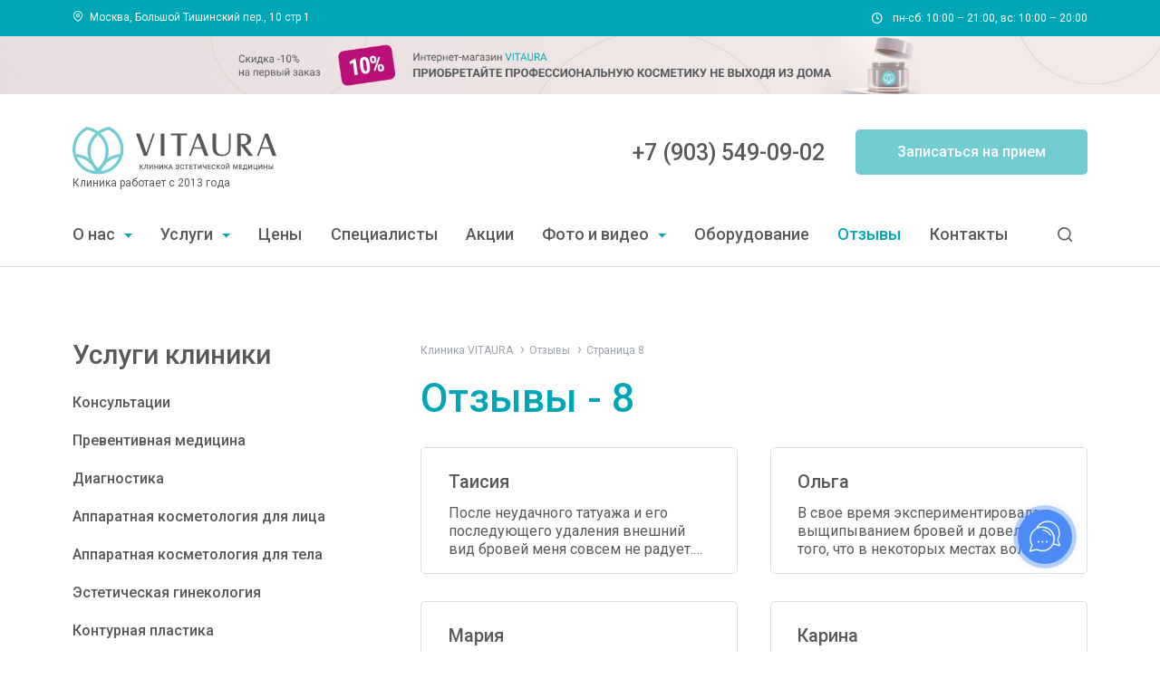

--- FILE ---
content_type: text/html; charset=utf-8
request_url: https://vitaura-clinic.ru/feedback.html/7
body_size: 43346
content:
<!doctype html>
<html data-n-head-ssr lang="ru" data-n-head="%7B%22lang%22:%7B%22ssr%22:%22ru%22%7D%7D">
  <head >
    <title>Отзывы о клинике аппаратной и инъекционной косметологии Vitaura | Страница 8</title><meta data-n-head="ssr" name="viewport" content="width=device-width"><meta data-n-head="ssr" name="google-site-verification" content="19LDqOeqQmBQVu4oDJKUEMMo9e5MyCuPZcsD4FM3PXE"><meta data-n-head="ssr" data-hid="charset" charset="utf-8"><meta data-n-head="ssr" data-hid="mobile-web-app-capable" name="mobile-web-app-capable" content="yes"><meta data-n-head="ssr" data-hid="apple-mobile-web-app-title" name="apple-mobile-web-app-title" content="Vitaura clinic"><meta data-n-head="ssr" data-hid="author" name="author" content="Zander"><meta data-n-head="ssr" data-hid="theme-color" name="theme-color" content="#00A6B6"><meta data-n-head="ssr" data-hid="og:type" name="og:type" property="og:type" content="website"><meta data-n-head="ssr" data-hid="og:title" name="og:title" property="og:title" content="Vitaura clinic"><meta data-n-head="ssr" data-hid="og:site_name" name="og:site_name" property="og:site_name" content="Vitaura clinic"><meta data-n-head="ssr" data-hid="description" name="description" content="Отзывы реальных пациентов о клинике эстетической медицины и аппаратной косметологии Vitaura. Страница 8. Настоящие отзывы клиентов о специалистах, процедурах, сервисе и атмосфере клиники."><meta data-n-head="ssr" data-hid="og:description" name="og:description" content="Отзывы реальных пациентов о клинике эстетической медицины и аппаратной косметологии Vitaura. Страница 8. Настоящие отзывы клиентов о специалистах, процедурах, сервисе и атмосфере клиники."><link data-n-head="ssr" rel="icon" type="image/x-icon" href="/favicon.ico"><link data-n-head="ssr" rel="preconnect" href="https://fonts.googleapis.com/"><link data-n-head="ssr" rel="dns-prefetch" href="https://fonts.googleapis.com/"><link data-n-head="ssr" rel="stylesheet" href="https://fonts.googleapis.com/css?family=Roboto:300,400,400i,500,500i,700,700i&amp;subset=cyrillic&amp;display=swap"><link data-n-head="ssr" rel="stylesheet" href="/css/custom.css"><link data-n-head="ssr" rel="shortcut icon" href="/_nuxt/icons/icon_64x64.40fbd8.png"><link data-n-head="ssr" rel="apple-touch-icon" href="/_nuxt/icons/icon_512x512.40fbd8.png" sizes="512x512"><link data-n-head="ssr" rel="manifest" href="/_nuxt/manifest.becbf5ec.json" data-hid="manifest"><script data-n-head="ssr">var __cs = __cs || [];__cs.push(["setCsAccount", "3qcqgVM8KEcu8sFtNAnlrpwqEvlGuN6x"]);</script><script data-n-head="ssr" src="https://app2.gnzs.ru/site-integration/js/script.v3.js" data-platform="amo" data-account="32100834" data-token="727ecb18-ad99-4cc3-939d-e2f075330ca8"></script><script data-n-head="ssr" type="text/javascript" async src="https://app.uiscom.ru/static/cs.min.js?k=MMa6MR8cks7o_DcFoxzpHuW2aPgSSEWv"></script><link rel="preload" href="/_nuxt/d2b846b.js" as="script"><link rel="preload" href="/_nuxt/5b765b8.js" as="script"><link rel="preload" href="/_nuxt/vendors/app.b5a741d.css" as="style"><link rel="preload" href="/_nuxt/35125e3.js" as="script"><link rel="preload" href="/_nuxt/app.0a0f460.css" as="style"><link rel="preload" href="/_nuxt/afb433f.js" as="script"><link rel="preload" href="/_nuxt/pages/feedback.html/_id.0baba95.css" as="style"><link rel="preload" href="/_nuxt/8a843f9.js" as="script"><link rel="stylesheet" href="/_nuxt/vendors/app.b5a741d.css"><link rel="stylesheet" href="/_nuxt/app.0a0f460.css"><link rel="stylesheet" href="/_nuxt/pages/feedback.html/_id.0baba95.css"><style data-vue-ssr-id="0e783494:0">
.v--modal-block-scroll {
  overflow: hidden;
  width: 100vw;
}
.v--modal-overlay {
  position: fixed;
  box-sizing: border-box;
  left: 0;
  top: 0;
  width: 100%;
  height: 100vh;
  background: rgba(0, 0, 0, 0.2);
  z-index: 999;
  opacity: 1;
}
.v--modal-overlay.scrollable {
  height: 100%;
  min-height: 100vh;
  overflow-y: auto;
  -webkit-overflow-scrolling: touch;
}
.v--modal-overlay .v--modal-background-click {
  width: 100%;
  min-height: 100%;
  height: auto;
}
.v--modal-overlay .v--modal-box {
  position: relative;
  overflow: hidden;
  box-sizing: border-box;
}
.v--modal-overlay.scrollable .v--modal-box {
  margin-bottom: 2px;
}
.v--modal {
  background-color: white;
  text-align: left;
  border-radius: 3px;
  box-shadow: 0 20px 60px -2px rgba(27, 33, 58, 0.4);
  padding: 0;
}
.v--modal.v--modal-fullscreen {
  width: 100vw;
  height: 100vh;
  margin: 0;
  left: 0;
  top: 0;
}
.v--modal-top-right {
  display: block;
  position: absolute;
  right: 0;
  top: 0;
}
.overlay-fade-enter-active,
.overlay-fade-leave-active {
  transition: all 0.2s;
}
.overlay-fade-enter,
.overlay-fade-leave-active {
  opacity: 0;
}
.nice-modal-fade-enter-active,
.nice-modal-fade-leave-active {
  transition: all 0.4s;
}
.nice-modal-fade-enter,
.nice-modal-fade-leave-active {
  opacity: 0;
  transform: translateY(-20px);
}
</style>
  </head>
  <body >
    <div data-server-rendered="true" id="__nuxt"><!----><div id="__layout"><div class="super head-submenu no-aside"><!----> <div class="section section--search-bar"><div class="section__inner"><div class="search-bar__close"></div> <div class="search"><div class="search__input"><form action="/search/node/"><div class="vue-input"><input type="text" name="search" placeholder="Введите ключевые слова" class="vue-input__inner"></div> <div class="search__submit"><input type="submit" value="Найти" class="btn"></div> <div class="search__del"></div></form></div> <div class="search__results"><!----></div></div></div> <!----></div> <header class="section section--header"><div class="section section--top-bar"><div class="section__inner"><div class="region region--header"><div class="block block-22"><!----> <div class="block__content"><div itemscope itemtype="http://schema.org/Organization">
<div class="address" itemprop="address"  itemscope itemtype="http://schema.org/PostalAddress">
  <span itemprop="streetAddress" ><a href="/contacts.html#map">Москва, Большой Тишинский пер., 10 стр 1</a></span>
</div>
</div></div></div><div class="block block-23"><!----> <div class="block__content"><!-- <div itemscope itemtype="http://schema.org/Organization">
<div class="phone" itemprop="telephone"><a class="comagic_phone" href="tel:+74957490902">+7(495)749-09-02</a></div>
</div> -->
<div class="phone-order"> пн-сб: 10:00 – 21:00, вс: 10:00 – 20:00</div>
</div></div></div></div> <!----></div> <div class="section section--featured_top"><!----> <div class="region region--featured_top"><div class="block block-37"><!----> <div class="block__content"><p><a data-entity-type="file" data-entity-uuid="47696d0b-8128-4c14-af46-1ca3c4470486" href="https://shop.vitaura-clinic.ru/"><img class="banner--desktop" alt="Интернет-магазин Vitaura" data-entity-type="" data-entity-uuid="" src="/sites/default/files/inline-images/bb01-1107b.jpg" /><img class="banner--mobile" alt="Интернет-магазин Vitaura" data-entity-type="" data-entity-uuid="" src="/sites/default/files/inline-images/bb01-1107m.jpg" /></a></p>
</div></div></div></div> <div class="section section--main-header"><div class="section__inner"><!----> <a href="/" class="logo nuxt-link-active"><img src="/_nuxt/img/logo.8e414f7.svg" alt="Клиника эстетической медицины Vitaura"> <!----> <!----></a> <div class="header-right"><a href="tel:+79035490902" class="phone-link phone-link--header">+7 (903) 549-09-02</a> <a href="/consultation.html" class="btn">
        Записаться на прием
      </a></div></div> <!----></div> <!----> <div class="section section--foundation"><div class="section__inner">
    Клиника работает с 2013 года
  </div> <!----></div> <div class="section section--navbar"><div class="section__inner"><nav class="menu menu--main"><ul><li class="menu__item menu__item--expanded"><a href="/about.html">

    О нас
  </a> <div class="menu__item-list animate" style="display:none;"><div class="client-only-placeholder"><ul><li class="menu__item"><a href="/license.html">

    Лицензии
  </a> <!----></li><li class="menu__item"><a href="/rules_certificate.html">

    Сертификаты
  </a> <!----></li><li class="menu__item"><a href="/yuridicheskaya-informatsiya">

    Юридическая информация
  </a> <!----></li><li class="menu__item"><a href="/dokumenty">

    Документы
  </a> <!----></li><li class="menu__item"><a href="/smi-o-nas.html">

    СМИ о клинике
  </a> <!----></li><li class="menu__item"><a href="/vacancia.html">

    Вакансии
  </a> <!----></li><li class="menu__item"><a href="/news.html">

    Новости
  </a> <!----></li><li class="menu__item"><a href="/article.html">

    Статьи
  </a> <!----></li><li class="menu__item"><a href="/vopros-otvet.html">

    Вопрос-Ответ
  </a> <!----></li></ul></div></div></li><li class="menu__item menu__item--services menu__item--expanded"><a href="/services.html">

    Услуги
  </a> <div class="menu__item-list animate" style="display:none;"><div class="client-only-placeholder"><ul><li class="menu__item menu__item--expanded"><a href="/services/konsultacii.html">

    Консультации
  </a> <div class="menu__item-list animate" style="display:none;"><div class="client-only-placeholder"><ul><li class="menu__item"><a href="/services/konsultacii/kosmetolog.html">

    Консультация косметолога
  </a> <!----></li><li class="menu__item"><a href="/services/konsultacii/triholog.html">

    Консультация трихолога
  </a> <!----></li><li class="menu__item"><a href="/services/konsultacii/ginekolog.html">

    Консультация гинеколога
  </a> <!----></li><li class="menu__item"><a href="/konsultacii/dermatolog.html">

    Консультация дерматолога
  </a> <!----></li></ul></div></div></li><li class="menu__item menu__item--expanded"><a href="/preventivnaya-meditsina">

    Превентивная медицина
  </a> <div class="menu__item-list animate" style="display:none;"><div class="client-only-placeholder"><ul><li class="menu__item"><a href="/konsultacii/preventivnaya-medicina.html">

    Консультация врача превентивной медицины
  </a> <!----></li><li class="menu__item"><a href="/preventivnaya-meditsina/iv-terapiya-kapelnitsy">

    IV-терапия (капельницы)
  </a> <!----></li><li class="menu__item"><a href="/apparatnaya-kosmetologiya/oxyterra">

    Интервальная гипо-гипероксическая тренировка Oxyterra
  </a> <!----></li></ul></div></div></li><li class="menu__item menu__item--expanded"><a href="/diagnostika">

    Диагностика
  </a> <div class="menu__item-list animate" style="display:none;"><div class="client-only-placeholder"><ul><li class="menu__item"><a href="/diagnostika/analiz-sostava-tela-inbody-570">

    Анализ состава тела InBody 570
  </a> <!----></li><li class="menu__item"><a href="/diagnostika/socheck-oligoscan-fotospektrometriya">

    Фотоспектрометрия SoCheck Oligoscan
  </a> <!----></li><li class="menu__item"><a href="/services/dnk-testy_mygenetics.html">

    ДНК-тесты MyGenetics
  </a> <!----></li><li class="menu__item"><a href="/ultrazvukovoe-issledovanie-uzi">

    Ультразвуковое исследование (УЗИ)
  </a> <!----></li></ul></div></div></li><li class="menu__item menu__item--expanded"><a href="/apparatnaya-kosmetologiya-lica">

    Аппаратная косметология для лица
  </a> <div class="menu__item-list animate" style="display:none;"><div class="client-only-placeholder"><ul><li class="menu__item"><a href="/apparatnaya-kosmetologiya/rf-lifting-volnewmer">

    RF-лифтинг VOLNEWMER
  </a> <!----></li><li class="menu__item"><a href="/apparatnaya-kosmetologiya/volformer">

    VOLFORMER
  </a> <!----></li><li class="menu__item"><a href="/apparatnaya-kosmetologiya/fotoomolozhenie-bbl-mjoule-sciton">

    BBL Joule Sciton фотоомоложение на генном уровне
  </a> <!----></li><li class="menu__item"><a href="/services/apparatnaya-kosmetologiya/smas-lifting.html">

    SMAS-лифтинг Ulthera System
  </a> <!----></li><li class="menu__item"><a href="/apparatnaya-kosmetologiya/ultraformer-mpt-smas-lifting.html">

    SMAS-лифтинг Ultraformer MPT
  </a> <!----></li><li class="menu__item menu__item--expanded"><a href="/services/apparatnaya_kosmetologiya/igolchatyj_rf_lifting.html">

    Игольчатый RF-лифтинг
  </a> <div class="menu__item-list animate" style="display:none;"><div class="client-only-placeholder"><ul><li class="menu__item"><a href="/apparatnaya-kosmetologiya/mikroigolchatyy-rf-lifting-genius.html">

    Микроигольчатый RF-лифтинг Genius
  </a> <!----></li><li class="menu__item"><a href="/apparatnaya-kosmetologiya/mikroigolchatyy-rf-lifting-elissys-plus-s.html">

    Микроигольчатый RF-лифтинг Ellisys Plus S
  </a> <!----></li></ul></div></div></li><li class="menu__item menu__item--expanded"><a href="/apparatnaya_kosmetologiya/xeo-cutera">

    XEO Cutera
  </a> <div class="menu__item-list animate" style="display:none;"><div class="client-only-placeholder"><ul><li class="menu__item"><a href="/apparatnaya-kosmetologiya/fotoomolozhenie-xeo-cutera-limelight">

    Фотоомоложение XEO Cutera LimeLight
  </a> <!----></li><li class="menu__item"><a href="/apparatnaya_kosmetologiya/xeo-cutera-laser-vascular.html">

    Лечение купероза и сосудистых патологий XEO Cutera Laser Vascular
  </a> <!----></li><li class="menu__item"><a href="/apparatnaya-kosmetologiya/xeo-cutera-laser-genesis.html">

    Лазерное омоложение кожи XEO Cutera Laser Genesis
  </a> <!----></li></ul></div></div></li><li class="menu__item"><a href="/apparatnaya-kosmetologiya/ultra-lasemd-baby-face">

    Лазерное омоложение ULTRA LaseMD
  </a> <!----></li><li class="menu__item"><a href="/apparatnaya-kosmetologiya/hifu-utims-a3-smas-lifting.html">

    Ультразвуковой SMAS-лифтинг HIFU Utims-A3
  </a> <!----></li><li class="menu__item"><a href="/services/apparatnaya_kosmetologiya/dot_omolozhenie.html">

    DOT омоложение
  </a> <!----></li><li class="menu__item"><a href="/apparatnaya_kosmetologiya/exilis-ultra-360-btl.html">

    Ультразвуковой RF-лифтинг BTL EXILIS ULTRA 360
  </a> <!----></li><li class="menu__item"><a href="/services/apparatnaya_kosmetologiya/fotoomolozhenie.html">

    Фотоомоложение лица
  </a> <!----></li><li class="menu__item menu__item--expanded"><a href="/services/apparatnaya-kosmetologiya/endosfera.html">

    Эндосфера-терапия
  </a> <div class="menu__item-list animate" style="display:none;"><div class="client-only-placeholder"><ul><li class="menu__item"><a href="/apparatnaya-kosmetologiya/endosfera-terapiya-lica.html">

    Эндосфера-терапия для лица
  </a> <!----></li></ul></div></div></li><li class="menu__item menu__item--expanded"><a href="/services/apparatnaya_kosmetologiya/rf_lifting_endymed.html">

    RF-лифтинг EndyMed Pro 3 DEEP
  </a> <div class="menu__item-list animate" style="display:none;"><div class="client-only-placeholder"><ul><li class="menu__item"><a href="/services/apparatnaya_kosmetologiya/rf_lifting/dlya_litsa.html">

    RF-лифтинг лица
  </a> <!----></li></ul></div></div></li><li class="menu__item"><a href="/apparatnaya_kosmetologiya/vakuumnaya-chistka-licza-hydrafacial-md">

    Комплексный аппаратный уход HydraFacial MD
  </a> <!----></li><li class="menu__item"><a href="/services/apparatnaya-kosmetologiya/gazozhidkostnyj_piling_jet_peel.html">

    Газожидкостный пилинг Jet Peel
  </a> <!----></li><li class="menu__item"><a href="/services/apparatnaya_kosmetologiya/ultrazvukovaya_chistka_lica.html">

    Ультразвуковая чистка лица
  </a> <!----></li><li class="menu__item menu__item--expanded"><a href="/services/apparatnaya_kosmetologiya/ozonoterapiya.html">

    Озонотерапия
  </a> <div class="menu__item-list animate" style="display:none;"><div class="client-only-placeholder"><ul><li class="menu__item"><a href="/services/apparatnaya_kosmetologiya/ozonoterapiya/lica.html">

    Озонотерапия для лица
  </a> <!----></li></ul></div></div></li><li class="menu__item"><a href="/services_epilyaciya_telo-deka.html">

    Лазерная эпиляция аппаратом DEKA
  </a> <!----></li><li class="menu__item"><a href="/services_lazernaya_epilyaciya_candela.html">

    Лазерная эпиляция Syneron Candela
  </a> <!----></li><li class="menu__item"><a href="/apparatnaya-kosmetologiya/ultra-skin-solution">

    Лазерное омоложение и RF-лифтинг ULTRA SKIN SOLUTION
  </a> <!----></li><li class="menu__item menu__item--expanded"><a href="/apparatnaya-kosmetologiya/neodimovyy-lazer-spectra">

    Неодимовый лазер Hollywood Spectra
  </a> <div class="menu__item-list animate" style="display:none;"><div class="client-only-placeholder"><ul><li class="menu__item"><a href="/lazernaya-kosmetologiya/lazernyy-karbonovyy-piling-spectra-peel.html">

    Лазерный карбоновый пилинг Spectra Peel
  </a> <!----></li><li class="menu__item"><a href="/apparatnaya-kosmetologiya/lechenie-pigmentacii-na-neodimovom-lazere-spectra.html">

    Лечение пигментации на неодимовом лазере Spectra
  </a> <!----></li></ul></div></div></li><li class="menu__item"><a href="/apparatnaya-kosmetologiya/radiovolnovoe-udalenie-novoobrazovaniy-sensitec-esf-160.html">

    Радиоволновое удаление новообразований Sensitec ESF-160
  </a> <!----></li><li class="menu__item"><a href="/apparatnaya-kosmetologiya/svetodiodnaya-fototerapiya-healite-ii.html">

    Светодиодная фототерапия HEALITE II
  </a> <!----></li></ul></div></div></li><li class="menu__item menu__item--expanded"><a href="/apparatnaya-kosmetologiya-tela">

    Аппаратная косметология для тела
  </a> <div class="menu__item-list animate" style="display:none;"><div class="client-only-placeholder"><ul><li class="menu__item"><a href="/apparatnaya-kosmetologiya/ultraformer-mpt-smas-lifting.html">

    SMAS-лифтинг Ultraformer MPT
  </a> <!----></li><li class="menu__item"><a href="/apparatnaya_kosmetologiya/exilis-ultra-360-btl.html">

    Ультразвуковой RF-лифтинг BTL EXILIS ULTRA 360
  </a> <!----></li><li class="menu__item"><a href="/apparatnaya_kosmetologiya/emsculpt.html">

    EMSCULPT
  </a> <!----></li><li class="menu__item"><a href="/services_ulfit-lipoliz.html">

    ULFIT-липолиз
  </a> <!----></li><li class="menu__item"><a href="/apparatnaya_kosmetologiya/icoone-laser-mmas-apparatnyj-massazh">

    Аппаратный массаж Icoone Laser MMAS
  </a> <!----></li><li class="menu__item"><a href="/services_zerona-green.html">

    ZERONA GREEN липолиз
  </a> <!----></li><li class="menu__item"><a href="/esteticheskaya_ginekologiya/btl-emsella.html">

    Аппарат BTL EmSella для тренировок мышц тазового дна
  </a> <!----></li><li class="menu__item"><a href="/services/apparatnaya_kosmetologiya/pressoterapiya.html">

    Прессотерапия
  </a> <!----></li><li class="menu__item"><a href="/services_epilyaciya_telo-deka.html">

    Лазерная эпиляция аппаратом DEKA
  </a> <!----></li><li class="menu__item"><a href="/services_lazernaya_epilyaciya_candela.html">

    Лазерная эпиляция Syneron Candela
  </a> <!----></li><li class="menu__item"><a href="/apparatnaya-kosmetologiya/kriolipoliz-clatuu-classys.html">

    Криолиполиз CLATUU
  </a> <!----></li><li class="menu__item"><a href="/apparatnaya-kosmetologiya/mikroigolchatyy-rf-lifting-tela-genius.html">

    Микроигольчатый RF-лифтинг тела Genius
  </a> <!----></li><li class="menu__item"><a href="/apparatnaya-kosmetologiya/radiovolnovoe-udalenie-novoobrazovaniy-sensitec-esf-160.html">

    Радиоволновое удаление новообразований Sensitec ESF-160
  </a> <!----></li><li class="menu__item"><a href="/apparatnaya-kosmetologiya/udarno-volnovaya-terapiya-btl-x-wave.html">

    Ударно-волновая терапия BTL X-WAVE
  </a> <!----></li><li class="menu__item"><a href="/apparatnaya-kosmetologiya/endosfera-terapiya-tela.html">

    Эндосфера-терапия для тела
  </a> <!----></li><li class="menu__item"><a href="/services/apparatnaya-kosmetologiya/rf_lifting/dlya_tela.html">

    RF-лифтинг тела
  </a> <!----></li></ul></div></div></li><li class="menu__item menu__item--expanded"><a href="/services/esteticheskaya_ginekologiya.html">

    Эстетическая гинекология
  </a> <div class="menu__item-list animate" style="display:none;"><div class="client-only-placeholder"><ul><li class="menu__item"><a href="/esteticheskaya_ginekologiya/btl-emsella.html">

    Аппарат BTL EmSella для тренировок мышц тазового дна
  </a> <!----></li><li class="menu__item"><a href="/esteticheskaya_ginekologiya/intimnoe-omolozhenie-exilis-ultra-femme-360-btl">

    Интимное омоложение BTL EXILIS ULTRA FEMME 360
  </a> <!----></li><li class="menu__item"><a href="/services/esteticheskaya_ginekologiya/lazernoe_intimnoe_omolozhenie.html">

    Лазерное интимное омоложение
  </a> <!----></li><li class="menu__item"><a href="/services/esteticheskaya_ginekologiya/intimnaya_plastika.html">

    Интимная контурная пластика
  </a> <!----></li><li class="menu__item"><a href="/services/esteticheskaya_ginekologiya/intimnaya_prp_terapiya.html">

    Интимная PRP-терапия
  </a> <!----></li></ul></div></div></li><li class="menu__item menu__item--expanded"><a href="/services/konturnaya_plastika.html">

    Контурная пластика
  </a> <div class="menu__item-list animate" style="display:none;"><div class="client-only-placeholder"><ul><li class="menu__item"><a href="/services/konturnaya_plastika/lica.html">

    Контурная пластика лица
  </a> <!----></li><li class="menu__item"><a href="/konturnaya_plastika/fillery-juvelook-lenisna">

    Контурная пластика филлерами Juvelook и Lenisna
  </a> <!----></li><li class="menu__item"><a href="/konturnaya_plastika/lifting-armirovanie-radiesse">

    Лифтинг препаратом Radiesse
  </a> <!----></li><li class="menu__item"><a href="/services/konturnaya_plastika/nososleznoj-borozdy.html">

    Коррекция носослезной борозды
  </a> <!----></li><li class="menu__item"><a href="/services/konturnaya_plastika/nosogubnyh-skladok.html">

    Контурная пластика носогубных складок
  </a> <!----></li><li class="menu__item"><a href="/services/konturnaya_plastika/korrekciya_scul.html">

    Коррекция скул филлерами
  </a> <!----></li><li class="menu__item"><a href="/services/konturnaya_plastika/korrektsiya_mezhbroviya.html">

    Коррекция межбровья
  </a> <!----></li><li class="menu__item"><a href="/services/konturnaya_plastika/uvelichenie-gub.html">

    Увеличение губ гиалуроновой кислотой
  </a> <!----></li><li class="menu__item"><a href="/services/konturnaya-plastika/gub.html">

    Контурная пластика для губ
  </a> <!----></li><li class="menu__item"><a href="/services/konturnaya-plastika/kisetnye-morschiny.html">

    Коррекция кисетных морщин
  </a> <!----></li><li class="menu__item"><a href="/services/konturnaya_plastika/bioarmirovanie.html">

    Биоармирование
  </a> <!----></li><li class="menu__item"><a href="/services/konturnaya_plastika/inekcionnaya_korrekciya_vek.html">

    Инъекционная блефаропластика
  </a> <!----></li><li class="menu__item"><a href="/services/konturnaya_plastika/inekcionnaya-rinoplastika.html">

    Инъекционная ринопластика
  </a> <!----></li></ul></div></div></li><li class="menu__item menu__item--expanded"><a href="/services/botulinoterapiya.html">

    Ботулинотерапия
  </a> <div class="menu__item-list animate" style="display:none;"><div class="client-only-placeholder"><ul><li class="menu__item"><a href="/services/botulinoterapiya/lecheniye_gipergidroza.html">

    Лечение гипергидроза
  </a> <!----></li><li class="menu__item menu__item--expanded"><a href="/services/botulinoterapiya/botoks.html">

    Инъекции Ботокса
  </a> <div class="menu__item-list animate" style="display:none;"><div class="client-only-placeholder"><ul><li class="menu__item"><a href="/services/botulinoterapiya/botoks_v_podmyshki.html">

    Инъекции Ботокса в подмышки
  </a> <!----></li><li class="menu__item"><a href="/services/botulinoterapiya/botoks/dlya_litsa.html">

    Инъекции Ботокса для лица
  </a> <!----></li></ul></div></div></li><li class="menu__item"><a href="/services/botulinoterapiya/disport.html">

    Инъекции Диспорта
  </a> <!----></li><li class="menu__item"><a href="/services/botulinoterapiya/kseomin.html">

    Инъекции Ксеомином
  </a> <!----></li><li class="menu__item"><a href="/services/botulinoterapiya/mezobotoks.html">

    Мезоботокс
  </a> <!----></li><li class="menu__item"><a href="/services/botulinoterapiya/korrekciya_mimicheskih_morshchin.html">

    Коррекция мимических морщин
  </a> <!----></li></ul></div></div></li><li class="menu__item menu__item--expanded"><a href="/services/tredlifting.html">

    Тредлифтинг
  </a> <div class="menu__item-list animate" style="display:none;"><div class="client-only-placeholder"><ul><li class="menu__item"><a href="/services/tredlifting/3d_mezoniti.html">

    3D мезонити
  </a> <!----></li><li class="menu__item"><a href="/services/tredlifting/nitevoy_lifting_zhivota.html">

    Нитевой лифтинг живота
  </a> <!----></li><li class="menu__item"><a href="/services/tredlifting/nitevoy_lifting_lica.html">

    Нитевой лифтинг лица
  </a> <!----></li></ul></div></div></li><li class="menu__item menu__item--expanded"><a href="/services/biorevitalizaciya.html">

    Биоревитализация
  </a> <div class="menu__item-list animate" style="display:none;"><div class="client-only-placeholder"><ul><li class="menu__item"><a href="/services/biorevitalizaciya/novacutan-s-bio.html">

    Биоревитализация NOVACUTAN S Bio
  </a> <!----></li><li class="menu__item"><a href="/biorevitalizaciya/plinest.html">

    Биоревитализация Plinest
  </a> <!----></li><li class="menu__item"><a href="/services/biorevitalizaciya/novacutan-y-bio.html">

    Биоревитализация NOVACUTAN Y Bio
  </a> <!----></li><li class="menu__item"><a href="/services/biorevitalizaciya/profilo.html">

    Биоревитализация Profhilo
  </a> <!----></li><li class="menu__item"><a href="/services/biorevitalizaciya/nctf.html">

    Биоревитализация NCTF
  </a> <!----></li><li class="menu__item"><a href="/services/biorevitalizaciya/juvederm_hydrate.html">

    Биоревитализация Juvederm Hydrate
  </a> <!----></li><li class="menu__item"><a href="/services/biorevitalizaciya/meso_wharton.html">

    Биоревитализация Meso Wharton
  </a> <!----></li><li class="menu__item"><a href="/services/biorevitalizaciya/meso_xanthin.html">

    Биоревитализация Meso Xanthin
  </a> <!----></li><li class="menu__item"><a href="/services/biorevitalizaciya/teosyal.html">

    Биоревитализация Teosyal
  </a> <!----></li><li class="menu__item"><a href="/services/biorevitalizaciya/neauvia.html">

    Биоревитализация Neauvia
  </a> <!----></li><li class="menu__item"><a href="/services/biorevitalizaciya/ial_system.html">

    Биоревитализация IAL SYSTEM
  </a> <!----></li><li class="menu__item"><a href="/services/biorevitalizaciya/gialuronovoj-kislotoj.html">

    Биоревитализация лица гиалуроновой кислотой
  </a> <!----></li></ul></div></div></li><li class="menu__item menu__item--expanded"><a href="/services/mezoterapiya.html">

    Мезотерапия
  </a> <div class="menu__item-list animate" style="display:none;"><div class="client-only-placeholder"><ul><li class="menu__item"><a href="/services/mezoterapiya/volos.html">

    Мезотерапия для волос
  </a> <!----></li><li class="menu__item"><a href="/services/mezoterapiya/lica.html">

    Мезотерапия лица
  </a> <!----></li><li class="menu__item"><a href="/services/mezoterapiya/protiv_cellyulita.html">

    Мезотерапия против целлюлита
  </a> <!----></li><li class="menu__item"><a href="/services/mezoterapiya/tela.html">

    Мезотерапия для тела
  </a> <!----></li><li class="menu__item"><a href="/services/mezoterapiya/zhivota.html">

    Мезотерапия для живота
  </a> <!----></li></ul></div></div></li><li class="menu__item menu__item--expanded"><a href="/services/plazmolifting.html">

    Плазмолифтинг
  </a> <div class="menu__item-list animate" style="display:none;"><div class="client-only-placeholder"><ul><li class="menu__item"><a href="/services/plazmolifting/plazmoterapiya.html">

    Плазмотерапия
  </a> <!----></li><li class="menu__item"><a href="/services/plazmolifting/regenlab.html">

    Плазмолифтинг Regenlab
  </a> <!----></li><li class="menu__item"><a href="/services/plazmolifting/plazmolifting_dlya_volos.html">

    Плазмолифтинг для волос
  </a> <!----></li></ul></div></div></li><li class="menu__item menu__item--expanded"><a href="/services/plazmofilling.html">

    Плазмофиллинг
  </a> <div class="menu__item-list animate" style="display:none;"><div class="client-only-placeholder"><ul><li class="menu__item"><a href="/services/plazmofilling-yagodic.html">

    Плазмофиллинг ягодиц
  </a> <!----></li></ul></div></div></li><li class="menu__item menu__item--expanded"><a href="/services/inekcii_placenty.html">

    Плацентарная терапия
  </a> <div class="menu__item-list animate" style="display:none;"><div class="client-only-placeholder"><ul><li class="menu__item"><a href="/services/inekcii_placenty/melsmon.html">

    Инъекции Melsmon (Мэлсмон)
  </a> <!----></li><li class="menu__item"><a href="/services/inekcii_placenty/curacen.html">

    Инъекции Curacen (Курасен)
  </a> <!----></li></ul></div></div></li><li class="menu__item menu__item--expanded"><a href="/services/kosmeticheskie_uhody.html">

    Косметические уходы
  </a> <div class="menu__item-list animate" style="display:none;"><div class="client-only-placeholder"><ul><li class="menu__item"><a href="/kosmeticheskie_uhody/jan-marini">

    Косметические уходы для лица Jan Marini
  </a> <!----></li><li class="menu__item"><a href="/kosmeticheskie_uhody/plathlone">

    Косметические уходы для лица PLATHLONE
  </a> <!----></li><li class="menu__item"><a href="/services/kosmeticheskie_uhody/antiacne.html">

    Косметический уход за проблемной кожей
  </a> <!----></li><li class="menu__item"><a href="/services/kosmeticheskie_uhody/chuvstvitelnaya_kozha.html">

    Косметический уход за чувствительной кожей
  </a> <!----></li><li class="menu__item"><a href="/services/kosmeticheskie_uhody/mekhanicheskaya_chistka_lica.html">

    Механическая чистка лица
  </a> <!----></li><li class="menu__item"><a href="/services/kosmeticheskie_uhody/osvetlyayushchij.html">

    Осветляющий уход за кожей лица
  </a> <!----></li><li class="menu__item"><a href="/services/kosmeticheskie_uhody/uvlazhnenie_regeneraciya.html">

    Глубокое увлажнение и регенерация кожи лица и рук
  </a> <!----></li></ul></div></div></li><li class="menu__item menu__item--expanded"><a href="/services/pilingi.html">

    Пилинги
  </a> <div class="menu__item-list animate" style="display:none;"><div class="client-only-placeholder"><ul><li class="menu__item"><a href="/services/pilingi/gazozhidkostnyj.html">

    Газожидкостный пилинг лица
  </a> <!----></li><li class="menu__item"><a href="/dvukhfaznyj-piling-biorepeel">

    Двухфазный пилинг BioRePeel
  </a> <!----></li><li class="menu__item"><a href="/services_karbonovyy-piling.html">

    Карбоновый пилинг
  </a> <!----></li><li class="menu__item"><a href="/services/pilingi/mindalnyj.html">

    Миндальный пилинг
  </a> <!----></li><li class="menu__item"><a href="/services/pilingi/retinoevyj.html">

    Ретиноевый пилинг
  </a> <!----></li><li class="menu__item"><a href="/services/pillingi/glikolevyj.html">

    Гликолевый пилинг
  </a> <!----></li><li class="menu__item"><a href="/services/pillingi/prx-t33.html">

    Пилинг PRX-T33
  </a> <!----></li><li class="menu__item"><a href="/services/pillingi/glubokiy_himicheskiy.html">

    Химический пилинг лица
  </a> <!----></li><li class="menu__item"><a href="/services/pilingi/tsa.html">

    Пилинг ТСА
  </a> <!----></li></ul></div></div></li><li class="menu__item"><a href="/services/karboksiterapiya.html">

    Карбокситерапия
  </a> <!----></li><li class="menu__item menu__item--expanded"><a href="/services/lechenie_volos.html">

    Лечение волос (трихология)
  </a> <div class="menu__item-list animate" style="display:none;"><div class="client-only-placeholder"><ul><li class="menu__item"><a href="/services/lechenie_volos/alopetsiya.html">

    Лечение выпадения волос (алопеции)
  </a> <!----></li></ul></div></div></li><li class="menu__item menu__item--expanded"><a href="/services/udalenie_novoobrazovaniy.html">

    Удаление новообразований
  </a> <div class="menu__item-list animate" style="display:none;"><div class="client-only-placeholder"><ul><li class="menu__item"><a href="/services/udalenie_novoobrazovaniy/borodavok.html">

    Удаление бородавок лазером
  </a> <!----></li><li class="menu__item"><a href="/services/udalenie_novoobrazovaniy/papillom.html">

    Удаление папиллом лазером
  </a> <!----></li><li class="menu__item"><a href="/services/udalenie-novoobrazovaniy/podoshvennykh-borodavok.html">

    Удаление подошвенных бородавок лазером
  </a> <!----></li></ul></div></div></li><li class="menu__item"><a href="/services/massazh.html">

    Массаж
  </a> <!----></li><li class="menu__item"><a href="/programmy-dlya-tela">

    Программы для тела
  </a> <!----></li><li class="menu__item"><a href="/programmy-po-ginekologii">

    Программы по гинекологии
  </a> <!----></li><li class="menu__item menu__item--expanded"><a href="/services/permanentnyj_makiyazh.html">

    Перманентный макияж
  </a> <div class="menu__item-list animate" style="display:none;"><div class="client-only-placeholder"><ul><li class="menu__item"><a href="/services/permanentnyj-makiyazh/brovei.html">

    Перманентный макияж для бровей
  </a> <!----></li><li class="menu__item"><a href="/services/permanentnyj_makiyazh/korrekciya_tatuazha.html">

    Коррекция татуажа
  </a> <!----></li><li class="menu__item"><a href="/services/permanentnyj_makiyazh/guby.html">

    Перманентный макияж для губ
  </a> <!----></li><li class="menu__item"><a href="/services/permanentnyj_makiyazh/veki.html">

    Перманентный макияж для век
  </a> <!----></li></ul></div></div></li><li class="menu__item menu__item--expanded"><a href="/services/lazernaya_kosmetologiya.html">

    Лазерная косметология
  </a> <div class="menu__item-list animate" style="display:none;"><div class="client-only-placeholder"><ul><li class="menu__item"><a href="/services/lazernaya_kosmetologiya/globalnoe-omolozhenie-triniti.html">

    Глобальное омоложение TRINITI
  </a> <!----></li><li class="menu__item menu__item--expanded"><a href="/services/lazernaya_kosmetologiya/lechenie_giperpigmentacii.html">

    Лечение гиперпигментации
  </a> <div class="menu__item-list animate" style="display:none;"><div class="client-only-placeholder"><ul><li class="menu__item"><a href="/services/lazernaya_kosmetologiya/lechenie_giperpigmentacii/na-litse.html">

    Лечение пигментации на лице
  </a> <!----></li></ul></div></div></li><li class="menu__item"><a href="/services/lazernaya_kosmetologiya/frakcionnoe-omolozhenie.html">

    Фракционное омоложение лица
  </a> <!----></li><li class="menu__item menu__item--expanded"><a href="/services/lazernaya_kosmetologiya/shlifovka.html">

    Лазерная шлифовка
  </a> <div class="menu__item-list animate" style="display:none;"><div class="client-only-placeholder"><ul><li class="menu__item"><a href="/services/lazernaya_kosmetologiya/shlifovka/litsa.html">

    Лазерная шлифовка лица
  </a> <!----></li><li class="menu__item"><a href="/services/lazernaya_kosmetologiya/shlifovka/rubtsov.html">

    Лазерная шлифовка рубцов и шрамов DEKA DOT
  </a> <!----></li></ul></div></div></li><li class="menu__item menu__item--expanded"><a href="/services/lazernaya_kosmetologiya/lechenie_sosudistyh_patologiy.html">

    Лечение купероза и сосудистых патологий
  </a> <div class="menu__item-list animate" style="display:none;"><div class="client-only-placeholder"><ul><li class="menu__item"><a href="/lazernaya_kosmetologiya/syneron-candela-elosplus.html">

    Syneron Candela ELOS+
  </a> <!----></li><li class="menu__item"><a href="/apparatnaya_kosmetologiya/xeo-cutera-laser-vascular.html">

    Лечение купероза и сосудистых патологий XEO Cutera Laser Vascular
  </a> <!----></li></ul></div></div></li><li class="menu__item"><a href="/services/lazernaya-kosmetologiya/lechenie-postakne.html">

    Лечение постакне
  </a> <!----></li></ul></div></div></li><li class="menu__item menu__item--expanded"><a href="/services/epilyatsiya.html">

    Эпиляция
  </a> <div class="menu__item-list animate" style="display:none;"><div class="client-only-placeholder"><ul><li class="menu__item menu__item--expanded"><a href="/services/epilyatsiya/lazernaya.html">

    Лазерная эпиляция
  </a> <div class="menu__item-list animate" style="display:none;"><div class="client-only-placeholder"><ul><li class="menu__item"><a href="/services/epilyatsiya/lazernaya/aktsiya.html">

    Акция на лазерную эпиляцию
  </a> <!----></li><li class="menu__item"><a href="/services/epilyatsiya/lazernaya/elosplus.html">

    Лазерная эпиляция Elos Plus
  </a> <!----></li><li class="menu__item"><a href="/services/epilyatsiya/lazernaya/moveo-motus-ax.html">

    Лазерная эпиляция Deka Moveo Motus AX
  </a> <!----></li><li class="menu__item"><a href="/services/epilyatsiya/lazernaya/lica.html">

    Лазерная эпиляция лица
  </a> <!----></li><li class="menu__item"><a href="/services/apparatnaya_kosmetologiya/epilyatsiya/lazernaya/verkhnej-guby.html">

    Лазерная эпиляция верхней губы
  </a> <!----></li></ul></div></div></li></ul></div></div></li></ul></div></div></li><li class="menu__item"><a href="/price.html">

    Цены
  </a> <!----></li><li class="menu__item"><a href="/doctors.html">

    Специалисты
  </a> <!----></li><li class="menu__item"><a href="/special.html">

    Акции
  </a> <!----></li><li class="menu__item menu__item--expanded"><a href="/foto-i-video">

    Фото и видео
  </a> <div class="menu__item-list animate" style="display:none;"><div class="client-only-placeholder"><ul><li class="menu__item"><a href="/clinic">

    Фото клиники
  </a> <!----></li><li class="menu__item"><a href="/do-i-posle.html">

    Фото до и после
  </a> <!----></li><li class="menu__item"><a href="/premiya-gratsiya">

    Премия Грация
  </a> <!----></li><li class="menu__item"><a href="/video.html">

    Видео
  </a> <!----></li></ul></div></div></li><li class="menu__item"><a href="/oborudovaniye.html">

    Оборудование
  </a> <!----></li><li class="menu__item active-trail"><a href="/feedback.html" class="nuxt-link-active active">

    Отзывы
  </a> <!----></li><li class="menu__item"><a href="/contacts.html">

    Контакты
  </a> <!----></li></ul></nav> <div class="search-toggle"><button class="btn-search"></button></div></div> <!----></div> <!----></header> <div class="section section--content"><div class="section__inner"><main id="main" class="section section--main"><!----> <!----> <div class="section section--breadcrumbs"><!----> <nav class="breadcrumbs"><ul><li><a href="/" class="nuxt-link-active">
            Клиника VITAURA
          </a></li><li><a href="/feedback.html" class="nuxt-link-active">
            Отзывы
          </a></li><li><span>
            Страница 8
          </span></li></ul></nav></div> <div class="section section--feedbacks" data-v-53b15928><div class="section__inner"><h1 class="page__title" data-v-53b15928>
    Отзывы - 8
  </h1> <div class="reviews-block" data-v-53b15928><div class="reviews-item" data-v-53b15928><!----> <div class="reviews__title">
    Таисия
  </div> <div class="reviews__text"></div></div><div class="reviews-item" data-v-53b15928><!----> <div class="reviews__title">
    Ольга
  </div> <div class="reviews__text"></div></div><div class="reviews-item" data-v-53b15928><!----> <div class="reviews__title">
    Мария
  </div> <div class="reviews__text"></div></div><div class="reviews-item" data-v-53b15928><!----> <div class="reviews__title">
    Карина
  </div> <div class="reviews__text"></div></div><div class="reviews-item" data-v-53b15928><!----> <div class="reviews__title">
    Ксения
  </div> <div class="reviews__text"></div></div><div class="reviews-item" data-v-53b15928><!----> <div class="reviews__title">
    Ирина
  </div> <div class="reviews__text"></div></div><div class="reviews-item" data-v-53b15928><!----> <div class="reviews__title">
    Елена
  </div> <div class="reviews__text"></div></div><div class="reviews-item" data-v-53b15928><!----> <div class="reviews__title">
    София
  </div> <div class="reviews__text"></div></div><div class="reviews-item" data-v-53b15928><!----> <div class="reviews__title">
    Оксана
  </div> <div class="reviews__text"></div></div><div class="reviews-item" data-v-53b15928><!----> <div class="reviews__title">
    Анжела
  </div> <div class="reviews__text"></div></div></div> <a href="/review.html" class="btn btn-dark" data-v-53b15928>
    Оставить отзыв
  </a> <nav class="pager" data-v-53b15928><ul class="pager__numbers"><li class="pager__item pager__item--prev"><a href="/feedback.html/7" aria-current="page" class="nuxt-link-exact-active nuxt-link-active">
        Предыдущая страница
      </a></li><li class="pager__item"><a href="/feedback.html" class="nuxt-link-active">
        1
      </a></li><li class="pager__item pager__item--ellipsis"><span>
        ...
      </span></li><li class="pager__item"><a href="/feedback.html/4">
        5
      </a></li><li class="pager__item"><a href="/feedback.html/5">
        6
      </a></li><li class="pager__item"><a href="/feedback.html/6">
        7
      </a></li><li class="pager__item pager__item--current"><span>
        8
      </span></li><li class="pager__item"><a href="/feedback.html/8">
        9
      </a></li><li class="pager__item pager__item--ellipsis"><span>
        ...
      </span></li><li class="pager__item"><a href="/feedback.html/52">
        53
      </a></li><li class="pager__item pager__item--next"><a href="/feedback.html/8">
        Следующая страница
      </a></li></ul></nav> <div class="client-only-placeholder" data-v-53b15928>Загружается</div></div> <!----></div> <!----></main> <aside class="aside"><noindex><div class="block block-service-menu"><div class="block__title">
    Услуги клиники
  </div> <div class="block__content"><nav class="nav nav--services"><ul><li class="nav__item nav__item--expanded"><a href="/services/konsultacii.html">

    Консультации
  </a> <ul class="nav__item-list animate" style="display:none;"><li class="nav__item"><a href="/services/konsultacii/kosmetolog.html">

    Консультация косметолога
  </a> <!----></li><li class="nav__item"><a href="/services/konsultacii/triholog.html">

    Консультация трихолога
  </a> <!----></li><li class="nav__item"><a href="/services/konsultacii/ginekolog.html">

    Консультация гинеколога
  </a> <!----></li><li class="nav__item"><a href="/konsultacii/dermatolog.html">

    Консультация дерматолога
  </a> <!----></li></ul></li><li class="nav__item nav__item--expanded"><a href="/preventivnaya-meditsina">

    Превентивная медицина
  </a> <ul class="nav__item-list animate" style="display:none;"><li class="nav__item"><a href="/konsultacii/preventivnaya-medicina.html">

    Консультация врача превентивной медицины
  </a> <!----></li><li class="nav__item"><a href="/preventivnaya-meditsina/iv-terapiya-kapelnitsy">

    IV-терапия (капельницы)
  </a> <!----></li><li class="nav__item"><a href="/apparatnaya-kosmetologiya/oxyterra">

    Интервальная гипо-гипероксическая тренировка Oxyterra
  </a> <!----></li></ul></li><li class="nav__item nav__item--expanded"><a href="/diagnostika">

    Диагностика
  </a> <ul class="nav__item-list animate" style="display:none;"><li class="nav__item"><a href="/diagnostika/analiz-sostava-tela-inbody-570">

    Анализ состава тела InBody 570
  </a> <!----></li><li class="nav__item"><a href="/diagnostika/socheck-oligoscan-fotospektrometriya">

    Фотоспектрометрия SoCheck Oligoscan
  </a> <!----></li><li class="nav__item"><a href="/services/dnk-testy_mygenetics.html">

    ДНК-тесты MyGenetics
  </a> <!----></li><li class="nav__item"><a href="/ultrazvukovoe-issledovanie-uzi">

    Ультразвуковое исследование (УЗИ)
  </a> <!----></li></ul></li><li class="nav__item nav__item--expanded"><a href="/apparatnaya-kosmetologiya-lica">

    Аппаратная косметология для лица
  </a> <ul class="nav__item-list animate" style="display:none;"><li class="nav__item"><a href="/apparatnaya-kosmetologiya/rf-lifting-volnewmer">

    RF-лифтинг VOLNEWMER
  </a> <!----></li><li class="nav__item"><a href="/apparatnaya-kosmetologiya/volformer">

    VOLFORMER
  </a> <!----></li><li class="nav__item"><a href="/apparatnaya-kosmetologiya/fotoomolozhenie-bbl-mjoule-sciton">

    BBL Joule Sciton фотоомоложение на генном уровне
  </a> <!----></li><li class="nav__item"><a href="/services/apparatnaya-kosmetologiya/smas-lifting.html">

    SMAS-лифтинг Ulthera System
  </a> <!----></li><li class="nav__item"><a href="/apparatnaya-kosmetologiya/ultraformer-mpt-smas-lifting.html">

    SMAS-лифтинг Ultraformer MPT
  </a> <!----></li><li class="nav__item nav__item--expanded"><a href="/services/apparatnaya_kosmetologiya/igolchatyj_rf_lifting.html">

    Игольчатый RF-лифтинг
  </a> <ul class="nav__item-list animate" style="display:none;"><li class="nav__item"><a href="/apparatnaya-kosmetologiya/mikroigolchatyy-rf-lifting-genius.html">

    Микроигольчатый RF-лифтинг Genius
  </a> <!----></li><li class="nav__item"><a href="/apparatnaya-kosmetologiya/mikroigolchatyy-rf-lifting-elissys-plus-s.html">

    Микроигольчатый RF-лифтинг Ellisys Plus S
  </a> <!----></li></ul></li><li class="nav__item nav__item--expanded"><a href="/apparatnaya_kosmetologiya/xeo-cutera">

    XEO Cutera
  </a> <ul class="nav__item-list animate" style="display:none;"><li class="nav__item"><a href="/apparatnaya-kosmetologiya/fotoomolozhenie-xeo-cutera-limelight">

    Фотоомоложение XEO Cutera LimeLight
  </a> <!----></li><li class="nav__item"><a href="/apparatnaya_kosmetologiya/xeo-cutera-laser-vascular.html">

    Лечение купероза и сосудистых патологий XEO Cutera Laser Vascular
  </a> <!----></li><li class="nav__item"><a href="/apparatnaya-kosmetologiya/xeo-cutera-laser-genesis.html">

    Лазерное омоложение кожи XEO Cutera Laser Genesis
  </a> <!----></li></ul></li><li class="nav__item"><a href="/apparatnaya-kosmetologiya/ultra-lasemd-baby-face">

    Лазерное омоложение ULTRA LaseMD
  </a> <!----></li><li class="nav__item"><a href="/apparatnaya-kosmetologiya/hifu-utims-a3-smas-lifting.html">

    Ультразвуковой SMAS-лифтинг HIFU Utims-A3
  </a> <!----></li><li class="nav__item"><a href="/services/apparatnaya_kosmetologiya/dot_omolozhenie.html">

    DOT омоложение
  </a> <!----></li><li class="nav__item"><a href="/apparatnaya_kosmetologiya/exilis-ultra-360-btl.html">

    Ультразвуковой RF-лифтинг BTL EXILIS ULTRA 360
  </a> <!----></li><li class="nav__item"><a href="/services/apparatnaya_kosmetologiya/fotoomolozhenie.html">

    Фотоомоложение лица
  </a> <!----></li><li class="nav__item nav__item--expanded"><a href="/services/apparatnaya-kosmetologiya/endosfera.html">

    Эндосфера-терапия
  </a> <ul class="nav__item-list animate" style="display:none;"><li class="nav__item"><a href="/apparatnaya-kosmetologiya/endosfera-terapiya-lica.html">

    Эндосфера-терапия для лица
  </a> <!----></li></ul></li><li class="nav__item nav__item--expanded"><a href="/services/apparatnaya_kosmetologiya/rf_lifting_endymed.html">

    RF-лифтинг EndyMed Pro 3 DEEP
  </a> <ul class="nav__item-list animate" style="display:none;"><li class="nav__item"><a href="/services/apparatnaya_kosmetologiya/rf_lifting/dlya_litsa.html">

    RF-лифтинг лица
  </a> <!----></li></ul></li><li class="nav__item"><a href="/apparatnaya_kosmetologiya/vakuumnaya-chistka-licza-hydrafacial-md">

    Комплексный аппаратный уход HydraFacial MD
  </a> <!----></li><li class="nav__item"><a href="/services/apparatnaya-kosmetologiya/gazozhidkostnyj_piling_jet_peel.html">

    Газожидкостный пилинг Jet Peel
  </a> <!----></li><li class="nav__item"><a href="/services/apparatnaya_kosmetologiya/ultrazvukovaya_chistka_lica.html">

    Ультразвуковая чистка лица
  </a> <!----></li><li class="nav__item nav__item--expanded"><a href="/services/apparatnaya_kosmetologiya/ozonoterapiya.html">

    Озонотерапия
  </a> <ul class="nav__item-list animate" style="display:none;"><li class="nav__item"><a href="/services/apparatnaya_kosmetologiya/ozonoterapiya/lica.html">

    Озонотерапия для лица
  </a> <!----></li></ul></li><li class="nav__item"><a href="/services_epilyaciya_telo-deka.html">

    Лазерная эпиляция аппаратом DEKA
  </a> <!----></li><li class="nav__item"><a href="/services_lazernaya_epilyaciya_candela.html">

    Лазерная эпиляция Syneron Candela
  </a> <!----></li><li class="nav__item"><a href="/apparatnaya-kosmetologiya/ultra-skin-solution">

    Лазерное омоложение и RF-лифтинг ULTRA SKIN SOLUTION
  </a> <!----></li><li class="nav__item nav__item--expanded"><a href="/apparatnaya-kosmetologiya/neodimovyy-lazer-spectra">

    Неодимовый лазер Hollywood Spectra
  </a> <ul class="nav__item-list animate" style="display:none;"><li class="nav__item"><a href="/lazernaya-kosmetologiya/lazernyy-karbonovyy-piling-spectra-peel.html">

    Лазерный карбоновый пилинг Spectra Peel
  </a> <!----></li><li class="nav__item"><a href="/apparatnaya-kosmetologiya/lechenie-pigmentacii-na-neodimovom-lazere-spectra.html">

    Лечение пигментации на неодимовом лазере Spectra
  </a> <!----></li></ul></li><li class="nav__item"><a href="/apparatnaya-kosmetologiya/radiovolnovoe-udalenie-novoobrazovaniy-sensitec-esf-160.html">

    Радиоволновое удаление новообразований Sensitec ESF-160
  </a> <!----></li><li class="nav__item"><a href="/apparatnaya-kosmetologiya/svetodiodnaya-fototerapiya-healite-ii.html">

    Светодиодная фототерапия HEALITE II
  </a> <!----></li></ul></li><li class="nav__item nav__item--expanded"><a href="/apparatnaya-kosmetologiya-tela">

    Аппаратная косметология для тела
  </a> <ul class="nav__item-list animate" style="display:none;"><li class="nav__item"><a href="/apparatnaya-kosmetologiya/ultraformer-mpt-smas-lifting.html">

    SMAS-лифтинг Ultraformer MPT
  </a> <!----></li><li class="nav__item"><a href="/apparatnaya_kosmetologiya/exilis-ultra-360-btl.html">

    Ультразвуковой RF-лифтинг BTL EXILIS ULTRA 360
  </a> <!----></li><li class="nav__item"><a href="/apparatnaya_kosmetologiya/emsculpt.html">

    EMSCULPT
  </a> <!----></li><li class="nav__item"><a href="/services_ulfit-lipoliz.html">

    ULFIT-липолиз
  </a> <!----></li><li class="nav__item"><a href="/apparatnaya_kosmetologiya/icoone-laser-mmas-apparatnyj-massazh">

    Аппаратный массаж Icoone Laser MMAS
  </a> <!----></li><li class="nav__item"><a href="/services_zerona-green.html">

    ZERONA GREEN липолиз
  </a> <!----></li><li class="nav__item"><a href="/esteticheskaya_ginekologiya/btl-emsella.html">

    Аппарат BTL EmSella для тренировок мышц тазового дна
  </a> <!----></li><li class="nav__item"><a href="/services/apparatnaya_kosmetologiya/pressoterapiya.html">

    Прессотерапия
  </a> <!----></li><li class="nav__item"><a href="/services_epilyaciya_telo-deka.html">

    Лазерная эпиляция аппаратом DEKA
  </a> <!----></li><li class="nav__item"><a href="/services_lazernaya_epilyaciya_candela.html">

    Лазерная эпиляция Syneron Candela
  </a> <!----></li><li class="nav__item"><a href="/apparatnaya-kosmetologiya/kriolipoliz-clatuu-classys.html">

    Криолиполиз CLATUU
  </a> <!----></li><li class="nav__item"><a href="/apparatnaya-kosmetologiya/mikroigolchatyy-rf-lifting-tela-genius.html">

    Микроигольчатый RF-лифтинг тела Genius
  </a> <!----></li><li class="nav__item"><a href="/apparatnaya-kosmetologiya/radiovolnovoe-udalenie-novoobrazovaniy-sensitec-esf-160.html">

    Радиоволновое удаление новообразований Sensitec ESF-160
  </a> <!----></li><li class="nav__item"><a href="/apparatnaya-kosmetologiya/udarno-volnovaya-terapiya-btl-x-wave.html">

    Ударно-волновая терапия BTL X-WAVE
  </a> <!----></li><li class="nav__item"><a href="/apparatnaya-kosmetologiya/endosfera-terapiya-tela.html">

    Эндосфера-терапия для тела
  </a> <!----></li><li class="nav__item"><a href="/services/apparatnaya-kosmetologiya/rf_lifting/dlya_tela.html">

    RF-лифтинг тела
  </a> <!----></li></ul></li><li class="nav__item nav__item--expanded"><a href="/services/esteticheskaya_ginekologiya.html">

    Эстетическая гинекология
  </a> <ul class="nav__item-list animate" style="display:none;"><li class="nav__item"><a href="/esteticheskaya_ginekologiya/btl-emsella.html">

    Аппарат BTL EmSella для тренировок мышц тазового дна
  </a> <!----></li><li class="nav__item"><a href="/esteticheskaya_ginekologiya/intimnoe-omolozhenie-exilis-ultra-femme-360-btl">

    Интимное омоложение BTL EXILIS ULTRA FEMME 360
  </a> <!----></li><li class="nav__item"><a href="/services/esteticheskaya_ginekologiya/lazernoe_intimnoe_omolozhenie.html">

    Лазерное интимное омоложение
  </a> <!----></li><li class="nav__item"><a href="/services/esteticheskaya_ginekologiya/intimnaya_plastika.html">

    Интимная контурная пластика
  </a> <!----></li><li class="nav__item"><a href="/services/esteticheskaya_ginekologiya/intimnaya_prp_terapiya.html">

    Интимная PRP-терапия
  </a> <!----></li></ul></li><li class="nav__item nav__item--expanded"><a href="/services/konturnaya_plastika.html">

    Контурная пластика
  </a> <ul class="nav__item-list animate" style="display:none;"><li class="nav__item"><a href="/services/konturnaya_plastika/lica.html">

    Контурная пластика лица
  </a> <!----></li><li class="nav__item"><a href="/konturnaya_plastika/fillery-juvelook-lenisna">

    Контурная пластика филлерами Juvelook и Lenisna
  </a> <!----></li><li class="nav__item"><a href="/konturnaya_plastika/lifting-armirovanie-radiesse">

    Лифтинг препаратом Radiesse
  </a> <!----></li><li class="nav__item"><a href="/services/konturnaya_plastika/nososleznoj-borozdy.html">

    Коррекция носослезной борозды
  </a> <!----></li><li class="nav__item"><a href="/services/konturnaya_plastika/nosogubnyh-skladok.html">

    Контурная пластика носогубных складок
  </a> <!----></li><li class="nav__item"><a href="/services/konturnaya_plastika/korrekciya_scul.html">

    Коррекция скул филлерами
  </a> <!----></li><li class="nav__item"><a href="/services/konturnaya_plastika/korrektsiya_mezhbroviya.html">

    Коррекция межбровья
  </a> <!----></li><li class="nav__item"><a href="/services/konturnaya_plastika/uvelichenie-gub.html">

    Увеличение губ гиалуроновой кислотой
  </a> <!----></li><li class="nav__item"><a href="/services/konturnaya-plastika/gub.html">

    Контурная пластика для губ
  </a> <!----></li><li class="nav__item"><a href="/services/konturnaya-plastika/kisetnye-morschiny.html">

    Коррекция кисетных морщин
  </a> <!----></li><li class="nav__item"><a href="/services/konturnaya_plastika/bioarmirovanie.html">

    Биоармирование
  </a> <!----></li><li class="nav__item"><a href="/services/konturnaya_plastika/inekcionnaya_korrekciya_vek.html">

    Инъекционная блефаропластика
  </a> <!----></li><li class="nav__item"><a href="/services/konturnaya_plastika/inekcionnaya-rinoplastika.html">

    Инъекционная ринопластика
  </a> <!----></li></ul></li><li class="nav__item nav__item--expanded"><a href="/services/botulinoterapiya.html">

    Ботулинотерапия
  </a> <ul class="nav__item-list animate" style="display:none;"><li class="nav__item"><a href="/services/botulinoterapiya/lecheniye_gipergidroza.html">

    Лечение гипергидроза
  </a> <!----></li><li class="nav__item nav__item--expanded"><a href="/services/botulinoterapiya/botoks.html">

    Инъекции Ботокса
  </a> <ul class="nav__item-list animate" style="display:none;"><li class="nav__item"><a href="/services/botulinoterapiya/botoks_v_podmyshki.html">

    Инъекции Ботокса в подмышки
  </a> <!----></li><li class="nav__item"><a href="/services/botulinoterapiya/botoks/dlya_litsa.html">

    Инъекции Ботокса для лица
  </a> <!----></li></ul></li><li class="nav__item"><a href="/services/botulinoterapiya/disport.html">

    Инъекции Диспорта
  </a> <!----></li><li class="nav__item"><a href="/services/botulinoterapiya/kseomin.html">

    Инъекции Ксеомином
  </a> <!----></li><li class="nav__item"><a href="/services/botulinoterapiya/mezobotoks.html">

    Мезоботокс
  </a> <!----></li><li class="nav__item"><a href="/services/botulinoterapiya/korrekciya_mimicheskih_morshchin.html">

    Коррекция мимических морщин
  </a> <!----></li></ul></li><li class="nav__item nav__item--expanded"><a href="/services/tredlifting.html">

    Тредлифтинг
  </a> <ul class="nav__item-list animate" style="display:none;"><li class="nav__item"><a href="/services/tredlifting/3d_mezoniti.html">

    3D мезонити
  </a> <!----></li><li class="nav__item"><a href="/services/tredlifting/nitevoy_lifting_zhivota.html">

    Нитевой лифтинг живота
  </a> <!----></li><li class="nav__item"><a href="/services/tredlifting/nitevoy_lifting_lica.html">

    Нитевой лифтинг лица
  </a> <!----></li></ul></li><li class="nav__item nav__item--expanded"><a href="/services/biorevitalizaciya.html">

    Биоревитализация
  </a> <ul class="nav__item-list animate" style="display:none;"><li class="nav__item"><a href="/services/biorevitalizaciya/novacutan-s-bio.html">

    Биоревитализация NOVACUTAN S Bio
  </a> <!----></li><li class="nav__item"><a href="/biorevitalizaciya/plinest.html">

    Биоревитализация Plinest
  </a> <!----></li><li class="nav__item"><a href="/services/biorevitalizaciya/novacutan-y-bio.html">

    Биоревитализация NOVACUTAN Y Bio
  </a> <!----></li><li class="nav__item"><a href="/services/biorevitalizaciya/profilo.html">

    Биоревитализация Profhilo
  </a> <!----></li><li class="nav__item"><a href="/services/biorevitalizaciya/nctf.html">

    Биоревитализация NCTF
  </a> <!----></li><li class="nav__item"><a href="/services/biorevitalizaciya/juvederm_hydrate.html">

    Биоревитализация Juvederm Hydrate
  </a> <!----></li><li class="nav__item"><a href="/services/biorevitalizaciya/meso_wharton.html">

    Биоревитализация Meso Wharton
  </a> <!----></li><li class="nav__item"><a href="/services/biorevitalizaciya/meso_xanthin.html">

    Биоревитализация Meso Xanthin
  </a> <!----></li><li class="nav__item"><a href="/services/biorevitalizaciya/teosyal.html">

    Биоревитализация Teosyal
  </a> <!----></li><li class="nav__item"><a href="/services/biorevitalizaciya/neauvia.html">

    Биоревитализация Neauvia
  </a> <!----></li><li class="nav__item"><a href="/services/biorevitalizaciya/ial_system.html">

    Биоревитализация IAL SYSTEM
  </a> <!----></li><li class="nav__item"><a href="/services/biorevitalizaciya/gialuronovoj-kislotoj.html">

    Биоревитализация лица гиалуроновой кислотой
  </a> <!----></li></ul></li><li class="nav__item nav__item--expanded"><a href="/services/mezoterapiya.html">

    Мезотерапия
  </a> <ul class="nav__item-list animate" style="display:none;"><li class="nav__item"><a href="/services/mezoterapiya/volos.html">

    Мезотерапия для волос
  </a> <!----></li><li class="nav__item"><a href="/services/mezoterapiya/lica.html">

    Мезотерапия лица
  </a> <!----></li><li class="nav__item"><a href="/services/mezoterapiya/protiv_cellyulita.html">

    Мезотерапия против целлюлита
  </a> <!----></li><li class="nav__item"><a href="/services/mezoterapiya/tela.html">

    Мезотерапия для тела
  </a> <!----></li><li class="nav__item"><a href="/services/mezoterapiya/zhivota.html">

    Мезотерапия для живота
  </a> <!----></li></ul></li><li class="nav__item nav__item--expanded"><a href="/services/plazmolifting.html">

    Плазмолифтинг
  </a> <ul class="nav__item-list animate" style="display:none;"><li class="nav__item"><a href="/services/plazmolifting/plazmoterapiya.html">

    Плазмотерапия
  </a> <!----></li><li class="nav__item"><a href="/services/plazmolifting/regenlab.html">

    Плазмолифтинг Regenlab
  </a> <!----></li><li class="nav__item"><a href="/services/plazmolifting/plazmolifting_dlya_volos.html">

    Плазмолифтинг для волос
  </a> <!----></li></ul></li><li class="nav__item nav__item--expanded"><a href="/services/plazmofilling.html">

    Плазмофиллинг
  </a> <ul class="nav__item-list animate" style="display:none;"><li class="nav__item"><a href="/services/plazmofilling-yagodic.html">

    Плазмофиллинг ягодиц
  </a> <!----></li></ul></li><li class="nav__item nav__item--expanded"><a href="/services/inekcii_placenty.html">

    Плацентарная терапия
  </a> <ul class="nav__item-list animate" style="display:none;"><li class="nav__item"><a href="/services/inekcii_placenty/melsmon.html">

    Инъекции Melsmon (Мэлсмон)
  </a> <!----></li><li class="nav__item"><a href="/services/inekcii_placenty/curacen.html">

    Инъекции Curacen (Курасен)
  </a> <!----></li></ul></li><li class="nav__item nav__item--expanded"><a href="/services/kosmeticheskie_uhody.html">

    Косметические уходы
  </a> <ul class="nav__item-list animate" style="display:none;"><li class="nav__item"><a href="/kosmeticheskie_uhody/jan-marini">

    Косметические уходы для лица Jan Marini
  </a> <!----></li><li class="nav__item"><a href="/kosmeticheskie_uhody/plathlone">

    Косметические уходы для лица PLATHLONE
  </a> <!----></li><li class="nav__item"><a href="/services/kosmeticheskie_uhody/antiacne.html">

    Косметический уход за проблемной кожей
  </a> <!----></li><li class="nav__item"><a href="/services/kosmeticheskie_uhody/chuvstvitelnaya_kozha.html">

    Косметический уход за чувствительной кожей
  </a> <!----></li><li class="nav__item"><a href="/services/kosmeticheskie_uhody/mekhanicheskaya_chistka_lica.html">

    Механическая чистка лица
  </a> <!----></li><li class="nav__item"><a href="/services/kosmeticheskie_uhody/osvetlyayushchij.html">

    Осветляющий уход за кожей лица
  </a> <!----></li><li class="nav__item"><a href="/services/kosmeticheskie_uhody/uvlazhnenie_regeneraciya.html">

    Глубокое увлажнение и регенерация кожи лица и рук
  </a> <!----></li></ul></li><li class="nav__item nav__item--expanded"><a href="/services/pilingi.html">

    Пилинги
  </a> <ul class="nav__item-list animate" style="display:none;"><li class="nav__item"><a href="/services/pilingi/gazozhidkostnyj.html">

    Газожидкостный пилинг лица
  </a> <!----></li><li class="nav__item"><a href="/dvukhfaznyj-piling-biorepeel">

    Двухфазный пилинг BioRePeel
  </a> <!----></li><li class="nav__item"><a href="/services_karbonovyy-piling.html">

    Карбоновый пилинг
  </a> <!----></li><li class="nav__item"><a href="/services/pilingi/mindalnyj.html">

    Миндальный пилинг
  </a> <!----></li><li class="nav__item"><a href="/services/pilingi/retinoevyj.html">

    Ретиноевый пилинг
  </a> <!----></li><li class="nav__item"><a href="/services/pillingi/glikolevyj.html">

    Гликолевый пилинг
  </a> <!----></li><li class="nav__item"><a href="/services/pillingi/prx-t33.html">

    Пилинг PRX-T33
  </a> <!----></li><li class="nav__item"><a href="/services/pillingi/glubokiy_himicheskiy.html">

    Химический пилинг лица
  </a> <!----></li><li class="nav__item"><a href="/services/pilingi/tsa.html">

    Пилинг ТСА
  </a> <!----></li></ul></li><li class="nav__item"><a href="/services/karboksiterapiya.html">

    Карбокситерапия
  </a> <!----></li><li class="nav__item nav__item--expanded"><a href="/services/lechenie_volos.html">

    Лечение волос (трихология)
  </a> <ul class="nav__item-list animate" style="display:none;"><li class="nav__item"><a href="/services/lechenie_volos/alopetsiya.html">

    Лечение выпадения волос (алопеции)
  </a> <!----></li></ul></li><li class="nav__item nav__item--expanded"><a href="/services/udalenie_novoobrazovaniy.html">

    Удаление новообразований
  </a> <ul class="nav__item-list animate" style="display:none;"><li class="nav__item"><a href="/services/udalenie_novoobrazovaniy/borodavok.html">

    Удаление бородавок лазером
  </a> <!----></li><li class="nav__item"><a href="/services/udalenie_novoobrazovaniy/papillom.html">

    Удаление папиллом лазером
  </a> <!----></li><li class="nav__item"><a href="/services/udalenie-novoobrazovaniy/podoshvennykh-borodavok.html">

    Удаление подошвенных бородавок лазером
  </a> <!----></li></ul></li><li class="nav__item"><a href="/services/massazh.html">

    Массаж
  </a> <!----></li><li class="nav__item"><a href="/programmy-dlya-tela">

    Программы для тела
  </a> <!----></li><li class="nav__item"><a href="/programmy-po-ginekologii">

    Программы по гинекологии
  </a> <!----></li><li class="nav__item nav__item--expanded"><a href="/services/permanentnyj_makiyazh.html">

    Перманентный макияж
  </a> <ul class="nav__item-list animate" style="display:none;"><li class="nav__item"><a href="/services/permanentnyj-makiyazh/brovei.html">

    Перманентный макияж для бровей
  </a> <!----></li><li class="nav__item"><a href="/services/permanentnyj_makiyazh/korrekciya_tatuazha.html">

    Коррекция татуажа
  </a> <!----></li><li class="nav__item"><a href="/services/permanentnyj_makiyazh/guby.html">

    Перманентный макияж для губ
  </a> <!----></li><li class="nav__item"><a href="/services/permanentnyj_makiyazh/veki.html">

    Перманентный макияж для век
  </a> <!----></li></ul></li><li class="nav__item nav__item--expanded"><a href="/services/lazernaya_kosmetologiya.html">

    Лазерная косметология
  </a> <ul class="nav__item-list animate" style="display:none;"><li class="nav__item"><a href="/services/lazernaya_kosmetologiya/globalnoe-omolozhenie-triniti.html">

    Глобальное омоложение TRINITI
  </a> <!----></li><li class="nav__item nav__item--expanded"><a href="/services/lazernaya_kosmetologiya/lechenie_giperpigmentacii.html">

    Лечение гиперпигментации
  </a> <ul class="nav__item-list animate" style="display:none;"><li class="nav__item"><a href="/services/lazernaya_kosmetologiya/lechenie_giperpigmentacii/na-litse.html">

    Лечение пигментации на лице
  </a> <!----></li></ul></li><li class="nav__item"><a href="/services/lazernaya_kosmetologiya/frakcionnoe-omolozhenie.html">

    Фракционное омоложение лица
  </a> <!----></li><li class="nav__item nav__item--expanded"><a href="/services/lazernaya_kosmetologiya/shlifovka.html">

    Лазерная шлифовка
  </a> <ul class="nav__item-list animate" style="display:none;"><li class="nav__item"><a href="/services/lazernaya_kosmetologiya/shlifovka/litsa.html">

    Лазерная шлифовка лица
  </a> <!----></li><li class="nav__item"><a href="/services/lazernaya_kosmetologiya/shlifovka/rubtsov.html">

    Лазерная шлифовка рубцов и шрамов DEKA DOT
  </a> <!----></li></ul></li><li class="nav__item nav__item--expanded"><a href="/services/lazernaya_kosmetologiya/lechenie_sosudistyh_patologiy.html">

    Лечение купероза и сосудистых патологий
  </a> <ul class="nav__item-list animate" style="display:none;"><li class="nav__item"><a href="/lazernaya_kosmetologiya/syneron-candela-elosplus.html">

    Syneron Candela ELOS+
  </a> <!----></li><li class="nav__item"><a href="/apparatnaya_kosmetologiya/xeo-cutera-laser-vascular.html">

    Лечение купероза и сосудистых патологий XEO Cutera Laser Vascular
  </a> <!----></li></ul></li><li class="nav__item"><a href="/services/lazernaya-kosmetologiya/lechenie-postakne.html">

    Лечение постакне
  </a> <!----></li></ul></li><li class="nav__item nav__item--expanded"><a href="/services/epilyatsiya.html">

    Эпиляция
  </a> <ul class="nav__item-list animate" style="display:none;"><li class="nav__item nav__item--expanded"><a href="/services/epilyatsiya/lazernaya.html">

    Лазерная эпиляция
  </a> <ul class="nav__item-list animate" style="display:none;"><li class="nav__item"><a href="/services/epilyatsiya/lazernaya/aktsiya.html">

    Акция на лазерную эпиляцию
  </a> <!----></li><li class="nav__item"><a href="/services/epilyatsiya/lazernaya/elosplus.html">

    Лазерная эпиляция Elos Plus
  </a> <!----></li><li class="nav__item"><a href="/services/epilyatsiya/lazernaya/moveo-motus-ax.html">

    Лазерная эпиляция Deka Moveo Motus AX
  </a> <!----></li><li class="nav__item"><a href="/services/epilyatsiya/lazernaya/lica.html">

    Лазерная эпиляция лица
  </a> <!----></li><li class="nav__item"><a href="/services/apparatnaya_kosmetologiya/epilyatsiya/lazernaya/verkhnej-guby.html">

    Лазерная эпиляция верхней губы
  </a> <!----></li></ul></li></ul></li></ul></nav></div></div></noindex></aside></div> <!----></div> <!----> <div class="section section--flower"><div class="section__inner"><div class="block block-careful-beauty"><!----> <div class="block__content"><div class="careful-beauty__left"><div class="careful-beauty__title">
          Бережное отношение<br>к вашей красоте
        </div> <a href="/consultation.html" class="btn btn-dark">
          Записаться на прием
        </a></div> <!----></div></div></div> <!----></div> <footer class="section section--footer"><div class="section__inner"><div class="logo-wrap"><a href="/" class="logo logo--footer nuxt-link-active"><!----> <!----> <img src="[data-uri]" alt="Клиника аппаратной косметологии Vitaura"></a></div> <div class="right-side"><div class="menu-wrap"><nav class="menu menu--footer"><ul><li class="menu__item"><a href="/about.html">

    О нас
  </a> <!----></li><li class="menu__item menu__item--services"><a href="/services.html">

    Услуги
  </a> <!----></li><li class="menu__item"><a href="/doctors.html">

    Специалисты
  </a> <!----></li><li class="menu__item"><a href="/price.html">

    Цены
  </a> <!----></li><li class="menu__item"><a href="/special.html">

    Акции
  </a> <!----></li><li class="menu__item"><a href="/do-i-posle.html">

    Галерея
  </a> <!----></li><li class="menu__item"><a href="/article.html">

    Блог
  </a> <!----></li><li class="menu__item"><a href="/license.html">

    Лицензии
  </a> <!----></li></ul></nav></div> <div class="footer-columns"><div class="column column--first"><div class="region region--footer_first"><div class="block block-4"><div class="block__title">
    Контакты
  </div> <div class="block__content">Москва, Большой Тишинский пер., 10 стр 1<br />
Пн-сб: 10:00 – 21:00, Вс: 10:00 – 20:00<br />
<a href="tel:+74994556047"><span class="comagic_phone5">+7 (499) 455-60-47</span></a><br />
<a href="mailto:info@vitaura-clinic.ru">info@vitaura-clinic.ru</a>
<p><a href="/license.html">Лицензия на осуществление медицинской деятельности №ЛО-77-01-018067 от 20 мая 2019 г.</a></p>
<p><a href="/dokumenty">Документы</a><br />
<a href="/contacts.html">Реквизиты компании</a></p>
<iframe src="https://yandex.ru/sprav/widget/rating-badge/1130499771" width="150" height="50" frameborder="0"></iframe></div></div></div></div> <div class="column column--second"><div class="region region--footer_second"><div class="block block-28"><div class="block__title">
    Мессенджеры
  </div> <div class="block__content"><div class="social social--messangers">
  <ul>
    <li><a class="whap" target="_blank" href="https://api.whatsapp.com/send?phone=79035490902" rel="nofollow"><span>Whatsapp</span></a></li>
   <!-- <li><a class="viber" target="_blank" href="viber://chat?number=79035490902" rel="nofollow"><span>Viber</span></a></li> -->
    <!-- <li><a class="in-new" target="_blank" href="https://www.instagram.com/vitaura.clinic/" rel="nofollow"><span>Instagram</span></a></li> -->
    <li><a class="tgrm" target="_blank" href="https://t.me/+79035490902" rel="nofollow"><span>Telegram</span></a></li>
    <li><a class="mail" target="_blank" href="mailto:info@vitaura-clinic.ru" rel="nofollow"><span>Whatsapp</span></a></li>
  </ul>
</div></div></div><div class="block block-24"><div class="block__title">
    Соцсети
  </div> <div class="block__content"><div class="social">
   <ul>
<!--    <li><a class="fb" target="_blank" href="https://www.facebook.com/vitaura.clinic/?fref=ts" rel="nofollow"><span>Facebook</span></a></li> -->
    <!-- li><a class="tw" target="_blank" href=""><span>Twitter</span></a></li -->
    <!-- li><a class="vk" target="_blank" href=""><span>VKontakte</span></a></li -->
<!--   <li><a class="in" target="_blank" href="https://www.instagram.com/vitaura.clinic/" rel="nofollow"><span>Instagram</span></a></li> -->
    <!-- li><a class="tel" href="tel:+74957490902"><span class="comagic_phone2">+7(495)749-09-02</span></a></li -->
    <li><a class="yt" target="_blank" href="https://www.youtube.com/channel/UCsoIyOrUiy-OTOImJWzpTNw"><span>Youtube</span></a></li>
    <li><a class="tgrm" target="_blank" href="https://t.me/+jvMRq8vubG5iYWVi" rel="nofollow"><span>Telegram</span></a></li>
   </ul>
  </div></div></div></div></div> <div class="column column--third"><!----> <div class="block block-phone-link"><!----> <div class="block__content"><a href="tel:+79035490902" class="phone-link phone-link--footer">+7 (903) 549-09-02</a> <a href="/callback.html" class="btn btn-blank">
              Обратный звонок
            </a> <div class="link-shop"><a href="https://shop.vitaura-clinic.ru/" target="_blank">Интернет-магазин косметики</a></div></div></div></div></div></div> <div class="footer-bottom"><div class="column column--first">
        © 2013-2026 ООО «Клиника эстетической медицины Витаура»
      </div> <div class="column column--second"><a href="/privacy-policy" class="polisy">
          Политика конфиденциальности
        </a> <a href="/sitemap" class="sitemap">
          Карта сайта
        </a></div> <div class="column column--third"></div></div></div> <div class="region region--footer_fifth"><div class="block block-19"><!----> <div class="block__content"><!-- RedHelper -->

<script id="rhlpscrtg" async="async" 
	src="https://web.redhelper.ru/service/main.js?c=vitaura">
</script> 
<!--/Redhelper -->

<script>(function(a,m,o,c,r,m){a[m]={id:"427275",hash:"4b292a5bc3b26eaa3c824888dbaaa439a3da61c5877986a0235acbbe21a696c6",locale:"ru",inline:false,setMeta:function(p){this.params=(this.params||[]).concat([p])}};a[o]=a[o]||function(){(a[o].q=a[o].q||[]).push(arguments)};var d=a.document,s=d.createElement('script');s.async=true;s.id=m+'_script';s.src='https://gso.amocrm.ru/js/button.js';d.head&&d.head.appendChild(s)}(window,0,'amoSocialButton',0,0,'amo_social_button'));</script></div></div><div class="block block-10"><!----> <div class="block__content"><!-- Yandex.Metrika counter --> <script type="text/javascript" > (function(m,e,t,r,i,k,a){m[i]=m[i]||function(){(m[i].a=m[i].a||[]).push(arguments)}; m[i].l=1*new Date();k=e.createElement(t),a=e.getElementsByTagName(t)[0],k.async=1,k.src=r,a.parentNode.insertBefore(k,a)}) (window, document, "script", "https://mc.yandex.ru/metrika/tag.js", "ym"); ym(5485741, "init", { clickmap:true, trackLinks:true, accurateTrackBounce:true, webvisor:true }); </script> <noscript><div><img src="https://mc.yandex.ru/watch/5485741" style="position:absolute; left:-9999px;" alt="" /></div></noscript> <!-- /Yandex.Metrika counter -->

<script>
  setTimeout(function(){
  (function(i,s,o,g,r,a,m){i['GoogleAnalyticsObject']=r;i[r]=i[r]||function(){
  (i[r].q=i[r].q||[]).push(arguments)},i[r].l=1*new Date();a=s.createElement(o),
  m=s.getElementsByTagName(o)[0];a.async=1;a.src=g;m.parentNode.insertBefore(a,m)
  })(window,document,'script','https://www.google-analytics.com/analytics.js','ga');

  ga('create', 'UA-76689315-1', 'auto');
  ga('send', 'pageview');
  }, 5000)

</script>
<!-- Facebook Pixel Code -->
<script>
!function(f,b,e,v,n,t,s)
{if(f.fbq)return;n=f.fbq=function(){n.callMethod?
n.callMethod.apply(n,arguments):n.queue.push(arguments)};
if(!f._fbq)f._fbq=n;n.push=n;n.loaded=!0;n.version='2.0';
n.queue=[];t=b.createElement(e);t.async=!0;
t.src=v;s=b.getElementsByTagName(e)[0];
s.parentNode.insertBefore(t,s)}(window, document,'script',
'https://connect.facebook.net/en_US/fbevents.js');
fbq('init', '310484357645695');
fbq('track', 'PageView');
</script>
<noscript><img height="1" width="1" style="display:none"
src="https://www.facebook.com/tr?id=310484357645695&ev=PageView&noscript=1"
/></noscript>
<!-- End Facebook Pixel Code -->
</div></div></div></footer> <div id="drop_menu"><div class="slidebar"><div class="slidebar__header"><div class="contacts-block"><div class="phone"><a href="tel:+79035490902" class="comagic_phone">+7 (903) 549-09-02<span>Позвонить</span></a></div></div> <a href class="slidebar__logo"><img src="/_nuxt/img/slidebar_logo.20c1f01.svg" alt="Vitaura"></a> <div class="slidebar__close"><span>Закрыть</span></div></div> <!----></div></div> <!----> <button class="goTop"></button></div></div></div><script>window.__NUXT__=(function(a,b,c,d,e,f,g,h,i,j,k,l,m,n,o,p,q,r,s,t,u,v,w,x,y,z,A,B,C,D,E,F,G,H,I,J,K,L,M,N,O,P,Q,R,S,T,U,V,W,X,Y,Z,_,$,aa,ab,ac,ad,ae,af,ag,ah,ai,aj,ak,al,am,an,ao,ap,aq,ar,as,at,au,av,aw,ax,ay,az,aA,aB,aC,aD,aE,aF,aG,aH,aI,aJ,aK,aL,aM,aN,aO,aP,aQ,aR,aS,aT,aU,aV,aW,aX,aY,aZ,a_,a$,ba,bb,bc,bd,be,bf,bg,bh,bi,bj,bk,bl,bm,bn,bo,bp,bq,br,bs,bt,bu,bv,bw,bx,by,bz,bA,bB,bC,bD,bE,bF,bG,bH,bI,bJ,bK,bL,bM,bN,bO,bP,bQ,bR,bS,bT,bU,bV,bW,bX,bY,bZ,b_,b$,ca,cb,cc,cd,ce,cf,cg,ch,ci,cj,ck,cl,cm,cn,co,cp,cq,cr,cs,ct,cu,cv,cw,cx,cy,cz,cA,cB,cC,cD,cE,cF,cG,cH,cI,cJ,cK,cL,cM,cN,cO,cP,cQ,cR,cS,cT,cU,cV,cW,cX,cY,cZ,c_,c$,da,db,dc,dd,de,df,dg,dh,di,dj,dk,dl,dm,dn,do_,dp,dq,dr,ds,dt,du,dv,dw,dx,dy,dz,dA,dB,dC,dD,dE,dF,dG,dH,dI,dJ,dK,dL,dM,dN,dO,dP,dQ,dR,dS,dT,dU,dV,dW,dX,dY,dZ,d_,d$,ea,eb,ec,ed,ee,ef,eg,eh,ei,ej,ek,el,em,en,eo,ep,eq,er,es,et,eu,ev,ew,ex,ey,ez,eA,eB,eC,eD,eE,eF,eG,eH,eI,eJ,eK,eL,eM,eN,eO,eP,eQ,eR,eS,eT,eU,eV,eW,eX,eY,eZ,e_,e$,fa,fb,fc,fd,fe,ff,fg,fh,fi,fj,fk,fl,fm,fn,fo,fp,fq,fr,fs,ft,fu,fv,fw,fx,fy,fz,fA,fB,fC,fD,fE,fF,fG,fH,fI,fJ,fK,fL,fM,fN,fO,fP,fQ,fR,fS,fT,fU,fV,fW,fX,fY,fZ,f_,f$,ga,gb,gc,gd,ge,gf,gg,gh,gi,gj,gk,gl,gm,gn,go,gp,gq,gr,gs,gt,gu,gv,gw,gx,gy,gz,gA,gB,gC,gD,gE,gF,gG,gH,gI,gJ,gK,gL,gM,gN,gO,gP,gQ,gR,gS,gT,gU,gV,gW,gX,gY,gZ,g_,g$,ha,hb,hc,hd,he,hf,hg,hh,hi,hj,hk,hl,hm,hn,ho,hp,hq,hr,hs,ht,hu,hv,hw,hx,hy,hz,hA,hB,hC,hD,hE,hF,hG,hH,hI,hJ,hK,hL,hM,hN,hO,hP,hQ,hR,hS,hT,hU,hV,hW,hX,hY,hZ,h_,h$,ia,ib,ic,id,ie,if_,ig,ih,ii,ij,ik,il,im,in_,io,ip,iq,ir,is,it,iu,iv,iw,ix,iy,iz,iA,iB,iC,iD,iE,iF,iG,iH,iI,iJ,iK,iL,iM,iN,iO,iP,iQ,iR,iS,iT,iU,iV,iW,iX,iY,iZ,i_,i$,ja,jb,jc,jd,je,jf,jg,jh,ji,jj,jk,jl,jm,jn,jo,jp,jq,jr,js,jt,ju,jv,jw,jx,jy,jz,jA,jB,jC,jD,jE,jF,jG,jH,jI,jJ,jK,jL,jM,jN,jO,jP,jQ,jR,jS,jT,jU,jV,jW,jX,jY,jZ,j_,j$,ka,kb,kc,kd,ke,kf,kg,kh,ki,kj,kk,kl,km,kn,ko,kp,kq,kr,ks,kt,ku,kv,kw,kx,ky,kz,kA,kB,kC,kD,kE,kF,kG,kH,kI,kJ,kK,kL,kM,kN,kO,kP,kQ,kR,kS,kT,kU,kV,kW,kX,kY,kZ,k_,k$,la,lb,lc,ld,le,lf,lg,lh,li,lj,lk,ll,lm,ln,lo,lp,lq,lr,ls,lt,lu,lv,lw,lx,ly,lz,lA,lB,lC,lD,lE,lF,lG,lH,lI,lJ,lK,lL,lM,lN,lO,lP,lQ,lR,lS,lT,lU,lV,lW,lX,lY,lZ,l_,l$,ma,mb,mc,md,me,mf,mg,mh,mi,mj,mk,ml,mm,mn,mo,mp,mq,mr,ms,mt,mu,mv,mw,mx,my,mz,mA,mB,mC,mD,mE,mF,mG,mH,mI,mJ,mK,mL,mM,mN,mO,mP,mQ,mR,mS,mT,mU,mV,mW,mX,mY,mZ,m_,m$,na,nb,nc,nd,ne,nf,ng,nh,ni,nj,nk,nl,nm,nn,no,np,nq,nr,ns,nt,nu,nv,nw,nx,ny,nz,nA,nB,nC,nD,nE,nF,nG,nH,nI,nJ,nK,nL,nM,nN,nO,nP,nQ,nR,nS,nT,nU,nV,nW,nX,nY,nZ,n_,n$,oa,ob,oc,od,oe,of,og,oh,oi,oj,ok,ol,om,on,oo,op,oq,or,os,ot,ou,ov,ow,ox,oy,oz,oA,oB,oC,oD,oE,oF,oG,oH,oI,oJ,oK,oL,oM,oN,oO,oP,oQ,oR,oS,oT,oU,oV,oW,oX,oY,oZ,o_,o$,pa,pb,pc,pd){return {layout:"default",data:[{problems:[{title:"Целлюлит, жировые отложения",view_node:"\u002Fservices\u002Fkosmeticheskie_uhody\u002Ftsellyulit_zhirovyye_otlozheniya.html",field_photo:"\u002Fsites\u002Fdefault\u002Ffiles\u002Fstyles\u002Fpop_therapy_slider\u002Fpublic\u002Fcellulite1405.jpg?itok=r_Ghj-XG",field_services:f},{title:"Возрастные изменения",view_node:"\u002Fservices\u002Fkosmeticheskie_uhody\u002Fvozrastnye_izmeneniya_kozhi.html",field_photo:"\u002Fsites\u002Fdefault\u002Ffiles\u002Fstyles\u002Fpop_therapy_slider\u002Fpublic\u002Fage-related-changes.jpg?itok=-U5cS5eU",field_services:"77, 15, 16, 7, 1, 2, 38, 20"},{title:"Акне",view_node:"\u002Fservices\u002Fkosmeticheskie_uhody\u002Fproblemnaya_kozha.html",field_photo:"\u002Fsites\u002Fdefault\u002Ffiles\u002Fstyles\u002Fpop_therapy_slider\u002Fpublic\u002Fakne1405_0.jpg?itok=HvkWWkTT",field_services:"49, 79, 39, 40, 162, 23, 24, 25, 152, 142"},{title:"Сухость кожи лица",view_node:"\u002Fservices\u002Fkosmeticheskie_uhody\u002Fsuhost_kozhi.html",field_photo:"\u002Fsites\u002Fdefault\u002Ffiles\u002Fstyles\u002Fpop_therapy_slider\u002Fpublic\u002Fdry-skin.jpg?itok=gKrre9Ye",field_services:"2, 43, 42, 20"},{title:"Пигментные пятна",view_node:"\u002Fservices\u002Fkosmeticheskie_uhody\u002Fpigmentnye_pyatna.html",field_photo:"\u002Fsites\u002Fdefault\u002Ffiles\u002Fstyles\u002Fpop_therapy_slider\u002Fpublic\u002Fpigment-spots.jpg?itok=yy9aVK99",field_services:"57, 7, 2, 41, 24, 22"}],reviews:{jsonapi:{version:"1.0",meta:{links:{self:{href:"http:\u002F\u002Fjsonapi.org\u002Fformat\u002F1.0\u002F"}}}},data:[{type:k,id:"9e824042-7fd4-41e7-b91c-b0894887c961",links:{self:{href:"https:\u002F\u002Fvitaura-clinic.ru\u002Fjsonapi\u002Fnode\u002Freviews\u002F9e824042-7fd4-41e7-b91c-b0894887c961?resourceVersion=id%3A2012"}},attributes:{title:"Таисия",path:{alias:"\u002Freviews\u002Ftaisiya-2",pid:1219,langcode:l},body:{value:"\u003Cp\u003EПосле неудачного татуажа и его последующего удаления внешний вид бровей меня совсем не радует. Решила сделать перманентный макияж. Эффект долгий, процедура комфортная и безопасная. И что самое главное - брови выглядят красиво и естественно. Светлана Сергеевна сделала брови моей мечты буквально за полтора часа. Я даже успела поспать во время процедуры. Кто жалуется на боль и результат, рекомендую обратиться в Витауру.\u003C\u002Fp\u003E\r\n",format:m,processed:"\u003Cp\u003EПосле неудачного татуажа и его последующего удаления внешний вид бровей меня совсем не радует. Решила сделать перманентный макияж. Эффект долгий, процедура комфортная и безопасная. И что самое главное - брови выглядят красиво и естественно. Светлана Сергеевна сделала брови моей мечты буквально за полтора часа. Я даже успела поспать во время процедуры. Кто жалуется на боль и результат, рекомендую обратиться в Витауру.\u003C\u002Fp\u003E\n",summary:f}}},{type:k,id:"c1db003a-633f-479d-a705-ab06faf347d0",links:{self:{href:"https:\u002F\u002Fvitaura-clinic.ru\u002Fjsonapi\u002Fnode\u002Freviews\u002Fc1db003a-633f-479d-a705-ab06faf347d0?resourceVersion=id%3A2011"}},attributes:{title:"Ольга",path:{alias:"\u002Freviews\u002Folga-12",pid:1218,langcode:l},body:{value:"\u003Cp\u003EВ свое время экспериментировала с выщипыванием бровей и довела до того, что в некоторых местах волоски перестали расти. Долгое время закрашивала их карандашом или тенями для бровей. Когда мне это надоело и захотелось постоянного эффекта, записалась к Светлане Сергеевне на перманентный макияж для бровей. Было абсолютно не больно, местами даже щекотно. Светлана Сергеевна подобрала подходящий по цвету пигмент. Сделали несколько проходок. Через месяц приду на коррекцию, чтобы закрепить результат.\u003C\u002Fp\u003E\r\n",format:m,processed:"\u003Cp\u003EВ свое время экспериментировала с выщипыванием бровей и довела до того, что в некоторых местах волоски перестали расти. Долгое время закрашивала их карандашом или тенями для бровей. Когда мне это надоело и захотелось постоянного эффекта, записалась к Светлане Сергеевне на перманентный макияж для бровей. Было абсолютно не больно, местами даже щекотно. Светлана Сергеевна подобрала подходящий по цвету пигмент. Сделали несколько проходок. Через месяц приду на коррекцию, чтобы закрепить результат.\u003C\u002Fp\u003E\n",summary:f}}},{type:k,id:"a0e6a780-6425-489a-8853-c99e7ed6609e",links:{self:{href:"https:\u002F\u002Fvitaura-clinic.ru\u002Fjsonapi\u002Fnode\u002Freviews\u002Fa0e6a780-6425-489a-8853-c99e7ed6609e?resourceVersion=id%3A2010"}},attributes:{title:"Мария",path:{alias:"\u002Freviews\u002Fmariya-10",pid:1217,langcode:l},body:{value:"\u003Cp\u003EКогда вся лекарственная терапия была перепробована, осталось надеяться на эстетическую гинекологию. Айза Михайловна помогла мне справиться с сухостью в интимной зоне, а также порекомендовала несколько домашних процедур, которые&nbsp;смогут продлить эффект на длительное время. Честно говоря, по началу процедура показалась немного сомнительной, переживала, что будет бесполезно и больно. Какое же удивление было потом, когда я смогла полноценно оценить результат от процедуры. Теперь не нарадуюсь такому поразительному эффекту. Айза Михайловна, спасибо Вам огромное!\u003C\u002Fp\u003E\r\n",format:m,processed:"\u003Cp\u003EКогда вся лекарственная терапия была перепробована, осталось надеяться на эстетическую гинекологию. Айза Михайловна помогла мне справиться с сухостью в интимной зоне, а также порекомендовала несколько домашних процедур, которые&nbsp;смогут продлить эффект на длительное время. Честно говоря, по началу процедура показалась немного сомнительной, переживала, что будет бесполезно и больно. Какое же удивление было потом, когда я смогла полноценно оценить результат от процедуры. Теперь не нарадуюсь такому поразительному эффекту. Айза Михайловна, спасибо Вам огромное!\u003C\u002Fp\u003E\n",summary:f}}},{type:k,id:"7c8c6495-2c1f-437b-a512-b598ad692afa",links:{self:{href:"https:\u002F\u002Fvitaura-clinic.ru\u002Fjsonapi\u002Fnode\u002Freviews\u002F7c8c6495-2c1f-437b-a512-b598ad692afa?resourceVersion=id%3A2009"}},attributes:{title:"Карина",path:{alias:"\u002Freviews\u002Fkarina-3",pid:1216,langcode:l},body:{value:"\u003Cp\u003EКогда узнала, что Айза Михайловна принимает в Витауре, сразу же к ней записалась. Это мой любимый врач-гинеколог, которому я доверяю уже много лет. На этот раз я столкнулась с проблемой интимного плана, которая появилась у меня после третьих родов. Проблема очень деликатная, довериться я могла только проверенному специалисту. Айза Михайловна помогла снова вернуть чувствительность и молодой внешний вид интимной зоны.\u003C\u002Fp\u003E\r\n",format:m,processed:"\u003Cp\u003EКогда узнала, что Айза Михайловна принимает в Витауре, сразу же к ней записалась. Это мой любимый врач-гинеколог, которому я доверяю уже много лет. На этот раз я столкнулась с проблемой интимного плана, которая появилась у меня после третьих родов. Проблема очень деликатная, довериться я могла только проверенному специалисту. Айза Михайловна помогла снова вернуть чувствительность и молодой внешний вид интимной зоны.\u003C\u002Fp\u003E\n",summary:f}}},{type:k,id:"fa823380-0da2-4773-b3fe-85ef955d748a",links:{self:{href:"https:\u002F\u002Fvitaura-clinic.ru\u002Fjsonapi\u002Fnode\u002Freviews\u002Ffa823380-0da2-4773-b3fe-85ef955d748a?resourceVersion=id%3A2000"}},attributes:{title:"Ксения",path:{alias:"\u002Freviews\u002Fkseniya-6",pid:1211,langcode:l},body:{value:"\u003Cp\u003EНесколько месяцев назад сделала лазерную эпиляцию в клинике Витаура. Теперь могу написать отзыв об эффекте от процедуры. Проблема с лишними волосами решена. Теперь я забыла про бритвы и крема для депиляции, чему очень рада. Теперь поняв, что процедура супер, планирую пройти курс лазерной эпиляции в зоне бикини. Спасибо Пинясовой Алине&nbsp;за гладкую и сияющую кожу. В следующий раз надеюсь попасть только к вам.\u003C\u002Fp\u003E\r\n",format:m,processed:"\u003Cp\u003EНесколько месяцев назад сделала лазерную эпиляцию в клинике Витаура. Теперь могу написать отзыв об эффекте от процедуры. Проблема с лишними волосами решена. Теперь я забыла про бритвы и крема для депиляции, чему очень рада. Теперь поняв, что процедура супер, планирую пройти курс лазерной эпиляции в зоне бикини. Спасибо Пинясовой Алине&nbsp;за гладкую и сияющую кожу. В следующий раз надеюсь попасть только к вам.\u003C\u002Fp\u003E\n",summary:f}}},{type:k,id:"4d7aafe7-e168-461d-91e4-c6e07f8e4322",links:{self:{href:"https:\u002F\u002Fvitaura-clinic.ru\u002Fjsonapi\u002Fnode\u002Freviews\u002F4d7aafe7-e168-461d-91e4-c6e07f8e4322?resourceVersion=id%3A1999"}},attributes:{title:"Ирина",path:{alias:"\u002Freviews\u002Firina-18",pid:1210,langcode:l},body:{value:"\u003Cp\u003EДавно мечтала о лазерной эпиляции. Когда определилась с врачом и клиникой, сразу же записалась на процедуру. На ресепшене&nbsp;приятная девушка, которая подобрала удобное время для меня. По поводу процедуры скажу, что это самое лучшее изобретение для девушек. Абсолютно не больно, зато какой результат! Гладкая и сияющая кожа без единого волоска. Рада, что решилась на лазерную эпиляцию. Спасибо Наталье Кулешовой&nbsp;за такой потрясающий результат!\u003C\u002Fp\u003E\r\n",format:m,processed:"\u003Cp\u003EДавно мечтала о лазерной эпиляции. Когда определилась с врачом и клиникой, сразу же записалась на процедуру. На ресепшене&nbsp;приятная девушка, которая подобрала удобное время для меня. По поводу процедуры скажу, что это самое лучшее изобретение для девушек. Абсолютно не больно, зато какой результат! Гладкая и сияющая кожа без единого волоска. Рада, что решилась на лазерную эпиляцию. Спасибо Наталье Кулешовой&nbsp;за такой потрясающий результат!\u003C\u002Fp\u003E\n",summary:f}}},{type:k,id:"dcf11337-23f1-4b14-9d4e-6563bfd1c1c6",links:{self:{href:"https:\u002F\u002Fvitaura-clinic.ru\u002Fjsonapi\u002Fnode\u002Freviews\u002Fdcf11337-23f1-4b14-9d4e-6563bfd1c1c6?resourceVersion=id%3A1998"}},attributes:{title:"Елена",path:{alias:"\u002Freviews\u002Felena-13",pid:1209,langcode:l},body:{value:"\u003Cp\u003EС помощью осветляющего ухода за кожей лица мне удалось заметно выровнять тон лица. Для борьбы с моей проблемой врач-косметолог Валеева Ирина Айратовна порекомендовала пройти курс химических пилингов. Уже на третьем сеансе проблема была почти полностью решена. Процедуры комфортные, один сеанс занимает примерно 30 минут. Ирина Айратовна&nbsp;- замечательный специалист, который обладает всеми необходимыми навыками и знаниями. Спасибо врачу за ее работу и отношение к клиентам.\u003C\u002Fp\u003E\r\n",format:m,processed:"\u003Cp\u003EС помощью осветляющего ухода за кожей лица мне удалось заметно выровнять тон лица. Для борьбы с моей проблемой врач-косметолог Валеева Ирина Айратовна порекомендовала пройти курс химических пилингов. Уже на третьем сеансе проблема была почти полностью решена. Процедуры комфортные, один сеанс занимает примерно 30 минут. Ирина Айратовна&nbsp;- замечательный специалист, который обладает всеми необходимыми навыками и знаниями. Спасибо врачу за ее работу и отношение к клиентам.\u003C\u002Fp\u003E\n",summary:f}}},{type:k,id:"6219e372-d956-4a63-bfd1-b7b6690cdf23",links:{self:{href:"https:\u002F\u002Fvitaura-clinic.ru\u002Fjsonapi\u002Fnode\u002Freviews\u002F6219e372-d956-4a63-bfd1-b7b6690cdf23?resourceVersion=id%3A1997"}},attributes:{title:"София",path:{alias:"\u002Freviews\u002Fsofiya",pid:1208,langcode:l},body:{value:"\u003Cp\u003EЕсли вы желаете избавиться от пигментных пятен, рекомендую пройти осветляющий уход у эстетиста Пинясовой Алины. Она&nbsp;посоветовала пройти мне эту процедуру. Результаты меня очень впечатлили. За один сеанс удалось избавиться от последствий неудачного загара. Также приятным бонусом стало увлажнение кожи лица. Теперь планирую пройти повторный сеанс.\u003C\u002Fp\u003E\r\n",format:m,processed:"\u003Cp\u003EЕсли вы желаете избавиться от пигментных пятен, рекомендую пройти осветляющий уход у эстетиста Пинясовой Алины. Она&nbsp;посоветовала пройти мне эту процедуру. Результаты меня очень впечатлили. За один сеанс удалось избавиться от последствий неудачного загара. Также приятным бонусом стало увлажнение кожи лица. Теперь планирую пройти повторный сеанс.\u003C\u002Fp\u003E\n",summary:f}}},{type:k,id:"16b7925e-a57a-4925-8a33-b1cacaea6863",links:{self:{href:"https:\u002F\u002Fvitaura-clinic.ru\u002Fjsonapi\u002Fnode\u002Freviews\u002F16b7925e-a57a-4925-8a33-b1cacaea6863?resourceVersion=id%3A1996"}},attributes:{title:"Оксана",path:{alias:"\u002Freviews\u002Foksana-10",pid:1207,langcode:l},body:{value:"\u003Cp\u003EК 47 годам на моей коже естественно уже появились участки, которые не просто скрыть косметическими средствами. Решила пройти антивозрастные&nbsp;процедуры в клинике Vitaura. Тем более на первый прием действует приятная скидка. Сказать, что я осталась довольна эффектом от процедуры, это ничего не сказать. Многие морщинки разгладились, даже исчезла пигментация от загара. Всем коллегам на работе рекомендую пройти профессиональный косметологический уход в клинике, чтобы сохранить свою молодость и красоту на долгие годы.\u003C\u002Fp\u003E\r\n",format:m,processed:"\u003Cp\u003EК 47 годам на моей коже естественно уже появились участки, которые не просто скрыть косметическими средствами. Решила пройти антивозрастные&nbsp;процедуры в клинике Vitaura. Тем более на первый прием действует приятная скидка. Сказать, что я осталась довольна эффектом от процедуры, это ничего не сказать. Многие морщинки разгладились, даже исчезла пигментация от загара. Всем коллегам на работе рекомендую пройти профессиональный косметологический уход в клинике, чтобы сохранить свою молодость и красоту на долгие годы.\u003C\u002Fp\u003E\n",summary:f}}},{type:k,id:"77ebe731-1495-48b3-9d1b-eaa1b825b780",links:{self:{href:"https:\u002F\u002Fvitaura-clinic.ru\u002Fjsonapi\u002Fnode\u002Freviews\u002F77ebe731-1495-48b3-9d1b-eaa1b825b780?resourceVersion=id%3A1995"}},attributes:{title:"Анжела",path:{alias:"\u002Freviews\u002Fanzhela-0",pid:1206,langcode:l},body:{value:"\u003Cp\u003EЯ постоянный клиент клиники Витаура. И вот на Юбилей муж подарил долгожданный сертификат на уходовые процедуры. Предварительно обратилась на консультацию к своему любимому врачу Сибриной Елене Викторовне. Врач посоветовала пройти комплекс процедур по программе Relent la Cerarl. Это омолаживающие процедуры, которые борются с самыми разными возрастными проблемами. После прохождения курса я заметно помолодела и посвежела. Уходы мне проводила эстетист Татьяна. В очередной раз спасибо замечательной клинике и ее специалистам.\u003C\u002Fp\u003E\r\n",format:m,processed:"\u003Cp\u003EЯ постоянный клиент клиники Витаура. И вот на Юбилей муж подарил долгожданный сертификат на уходовые процедуры. Предварительно обратилась на консультацию к своему любимому врачу Сибриной Елене Викторовне. Врач посоветовала пройти комплекс процедур по программе Relent la Cerarl. Это омолаживающие процедуры, которые борются с самыми разными возрастными проблемами. После прохождения курса я заметно помолодела и посвежела. Уходы мне проводила эстетист Татьяна. В очередной раз спасибо замечательной клинике и ее специалистам.\u003C\u002Fp\u003E\n",summary:f}}}],meta:{count:"525"},links:{first:{href:"https:\u002F\u002Fvitaura-clinic.ru\u002Fjsonapi\u002Fnode\u002Freviews?page%5Boffset%5D=0&page%5Blimit%5D=10&filter%5Bstatus%5D%5Bvalue%5D=1&fields%5Bnode--reviews%5D=title%2Cpath%2Cbody&sort=-created"},last:{href:"https:\u002F\u002Fvitaura-clinic.ru\u002Fjsonapi\u002Fnode\u002Freviews?page%5Boffset%5D=520&page%5Blimit%5D=10&filter%5Bstatus%5D%5Bvalue%5D=1&fields%5Bnode--reviews%5D=title%2Cpath%2Cbody&sort=-created"},next:{href:"https:\u002F\u002Fvitaura-clinic.ru\u002Fjsonapi\u002Fnode\u002Freviews?page%5Boffset%5D=80&page%5Blimit%5D=10&filter%5Bstatus%5D%5Bvalue%5D=1&fields%5Bnode--reviews%5D=title%2Cpath%2Cbody&sort=-created"},prev:{href:"https:\u002F\u002Fvitaura-clinic.ru\u002Fjsonapi\u002Fnode\u002Freviews?page%5Boffset%5D=60&page%5Blimit%5D=10&filter%5Bstatus%5D%5Bvalue%5D=1&fields%5Bnode--reviews%5D=title%2Cpath%2Cbody&sort=-created"},self:{href:"https:\u002F\u002Fvitaura-clinic.ru\u002Fjsonapi\u002Fnode\u002Freviews?fields%5Bnode--reviews%5D=title%2Cpath%2Cbody&filter%5Bstatus%5D%5Bvalue%5D=1&page%5Blimit%5D=10&page%5Boffset%5D=70&sort=-created"}}},images:d,id:at,limit:u}],fetch:[],error:au,state:{test:"test1",siteName:"Vitaura",apiRedirect:g,serverBaseUrl:"https:\u002F\u002Fvitaura-clinic.ru",phone:"+79035490902",lazyLoadDis:d,currentRoute:A,asideDisabled:d,asideDisplay:g,modal:{title:av,body:aw},breadcrumbs:{page:A,items:[{title:"Клиника VITAURA",link:aI},{link:aJ,title:aK},{link:au,title:"Страница 8"}]},breadcrumbsDis:[aI],slideCol:d,slideColScrollTop:c,slideColCurrentRoute:A,pageTitle:d,searchBar:d,authorization:{authorized:d,status:f},blocks:{pageBlocksList:{page:A,blocks:{"adres3.0":{region:C,label:ax,link:"\u002Fjsonapi\u002Fblock\u002Fblock\u002F0ff23046-d3aa-4860-b40c-2dac4d27c6a5",uuid:"0ff23046-d3aa-4860-b40c-2dac4d27c6a5",weight:t,plugin:aL,data:"\u002Fblocks_for_page\u002Fdata\u002Fblock_content:713aeebd-9d19-4f48-8a48-024a717d64b0",settings:{id:aL,label:ax,provider:n,label_display:j,status:g,info:f,view_mode:o}},"telefon3.0":{region:C,label:ay,link:"\u002Fjsonapi\u002Fblock\u002Fblock\u002F33b0823e-81cd-4703-92fb-5046eb685414",uuid:"33b0823e-81cd-4703-92fb-5046eb685414",weight:v,plugin:aM,data:"\u002Fblocks_for_page\u002Fdata\u002Fblock_content:b09dd615-92ca-4d13-90eb-8a765d933753",settings:{id:aM,label:ay,provider:n,label_display:j,status:g,info:f,view_mode:o}},bartik_main_menu:{region:"primary_menu",label:aN,link:"\u002Fjsonapi\u002Fblock\u002Fblock\u002F6de4da22-5671-479a-a1aa-a41263add895",uuid:"6de4da22-5671-479a-a1aa-a41263add895",weight:v,plugin:aO,data:"\u002Fblocks_for_page\u002Fdata\u002Fsystem_menu_block:main",settings:{id:aO,label:aN,provider:D,label_display:j,level:a,depth:a,expand_all_items:d}},bartik_account_menu:{region:"secondary_menu",label:aP,link:"\u002Fjsonapi\u002Fblock\u002Fblock\u002Fe655d446-1bc7-4aed-bf26-64c76eea315b",uuid:"e655d446-1bc7-4aed-bf26-64c76eea315b",weight:v,plugin:aQ,data:"\u002Fblocks_for_page\u002Fdata\u002Fsystem_menu_block:account",settings:{id:aQ,label:aP,provider:D,label_display:j,level:a,depth:a,expand_all_items:d}},bartik_messages:{region:B,label:aR,link:"\u002Fjsonapi\u002Fblock\u002Fblock\u002F33bc1ec7-97e7-40c4-ae4c-7df41c64fab2",uuid:"33bc1ec7-97e7-40c4-ae4c-7df41c64fab2",weight:aS,plugin:aT,data:"\u002Fblocks_for_page\u002Fdata\u002Fsystem_messages_block",settings:{id:aT,label:aR,provider:D,label_display:j}},soglasienaopd:{region:B,label:az,link:"\u002Fjsonapi\u002Fblock\u002Fblock\u002Fc80b178f-f7d5-4884-a149-225b9a889d2e",uuid:"c80b178f-f7d5-4884-a149-225b9a889d2e",weight:v,plugin:aU,data:"\u002Fblocks_for_page\u002Fdata\u002Fblock_content:21bcb3d3-8fbb-44a9-9e17-d65a68a65fbc",settings:{id:aU,label:az,provider:n,label_display:j,status:g,info:f,view_mode:o}},preimuschestva:{region:B,label:aA,link:"\u002Fjsonapi\u002Fblock\u002Fblock\u002F6ecbfd01-e015-4720-baf2-6b19facd4695",uuid:"6ecbfd01-e015-4720-baf2-6b19facd4695",weight:t,plugin:aV,data:"\u002Fblocks_for_page\u002Fdata\u002Fblock_content:368fb4c2-19b4-4d28-b2ae-e6d5b8632453",settings:{id:aV,label:aA,provider:n,label_display:E,status:g,info:f,view_mode:o}},bannervverkhu_2:{region:aW,label:aB,link:"\u002Fjsonapi\u002Fblock\u002Fblock\u002Fde514052-0dbc-4446-93ee-4bc5db4f6172",uuid:"de514052-0dbc-4446-93ee-4bc5db4f6172",weight:t,plugin:aX,data:"\u002Fblocks_for_page\u002Fdata\u002Fblock_content:3059180c-7482-43b9-bad5-b6c1a6a60813",settings:{id:aX,label:aB,provider:n,label_display:j,status:g,info:f,view_mode:o}},bartik_breadcrumbs:{region:"breadcrumb",label:aY,link:"\u002Fjsonapi\u002Fblock\u002Fblock\u002Fa5cbb228-db6d-44bc-8db6-efebb75203bb",uuid:"a5cbb228-db6d-44bc-8db6-efebb75203bb",weight:t,plugin:aZ,data:"\u002Fblocks_for_page\u002Fdata\u002Fsystem_breadcrumb_block",settings:{id:aZ,label:aY,provider:D,label_display:j}},bartik_local_actions:{region:aC,label:a_,link:"\u002Fjsonapi\u002Fblock\u002Fblock\u002F23365c15-9586-4f0c-93f3-f2a5c41669d9",uuid:"23365c15-9586-4f0c-93f3-f2a5c41669d9",weight:aS,plugin:a$,data:"\u002Fblocks_for_page\u002Fdata\u002Flocal_actions_block",settings:{id:a$,label:a_,provider:aD,label_display:j}},bartik_local_tasks:{region:aC,label:ba,link:"\u002Fjsonapi\u002Fblock\u002Fblock\u002F64515f28-47e4-419a-b218-f7e4470e6545",uuid:"64515f28-47e4-419a-b218-f7e4470e6545",weight:v,plugin:bb,data:"\u002Fblocks_for_page\u002Fdata\u002Flocal_tasks_block",settings:{id:bb,label:ba,provider:aD,label_display:j,primary:g,secondary:g}},bartik_page_title:{region:aC,label:bc,link:"\u002Fjsonapi\u002Fblock\u002Fblock\u002F8f4f983b-44ec-44d8-aa8c-607169978210",uuid:"8f4f983b-44ec-44d8-aa8c-607169978210",weight:t,plugin:bd,data:"\u002Fblocks_for_page\u002Fdata\u002Fpage_title_block",settings:{id:bd,label:bc,provider:aD,label_display:j}},footercontacts:{region:be,label:F,link:"\u002Fjsonapi\u002Fblock\u002Fblock\u002Fe4c09064-0611-48fb-8e5a-ddcf308afadf",uuid:"e4c09064-0611-48fb-8e5a-ddcf308afadf",weight:t,plugin:bf,data:"\u002Fblocks_for_page\u002Fdata\u002Fblock_content:c4ba79be-ef7b-4871-a7ff-1e70ed30a465",settings:{id:bf,label:F,provider:n,label_display:E,status:g,info:f,view_mode:o}},messendzhery:{region:G,label:aE,link:"\u002Fjsonapi\u002Fblock\u002Fblock\u002Fc9e8cfff-5896-412b-b7c0-7a7a86d3b466",uuid:"c9e8cfff-5896-412b-b7c0-7a7a86d3b466",weight:t,plugin:bg,data:"\u002Fblocks_for_page\u002Fdata\u002Fblock_content:434b7e7e-d27b-4389-8b90-41b87e6a19ad",settings:{id:bg,label:aE,provider:n,label_display:E,status:g,info:f,view_mode:o}},socialsfooter:{region:G,label:aF,link:"\u002Fjsonapi\u002Fblock\u002Fblock\u002Feab42166-d9a9-459e-8749-a6bd24fae956",uuid:"eab42166-d9a9-459e-8749-a6bd24fae956",weight:v,plugin:bh,data:"\u002Fblocks_for_page\u002Fdata\u002Fblock_content:08eb0a61-f53c-4db9-bfca-fde6106c866d",settings:{id:bh,label:aF,provider:n,label_display:E,status:g,info:f,view_mode:o}},jivositecode:{region:H,label:aG,link:"\u002Fjsonapi\u002Fblock\u002Fblock\u002F5f469d47-e2ea-46a2-bf72-b339f903b461",uuid:"5f469d47-e2ea-46a2-bf72-b339f903b461",weight:c,plugin:bi,data:"\u002Fblocks_for_page\u002Fdata\u002Fblock_content:83aa2537-ab9b-4d5f-9c60-9f585f5e7858",settings:{id:bi,label:aG,provider:n,label_display:j,status:g,info:f,view_mode:o}},metrikaga:{region:H,label:aH,link:"\u002Fjsonapi\u002Fblock\u002Fblock\u002Fea2f3be3-7ebf-429e-ada8-13f92405682d",uuid:"ea2f3be3-7ebf-429e-ada8-13f92405682d",weight:c,plugin:bj,data:"\u002Fblocks_for_page\u002Fdata\u002Fblock_content:e9f9eb1c-bf15-4c43-b919-95df2cfbbda4",settings:{id:bj,label:aH,provider:n,label_display:j,status:g,info:f,view_mode:o}}}},pageBlocks:{"adres3.0":{bid:22,title:ax,body:"\u003Cdiv itemscope itemtype=\"http:\u002F\u002Fschema.org\u002FOrganization\"\u003E\r\n\u003Cdiv class=\"address\" itemprop=\"address\"  itemscope itemtype=\"http:\u002F\u002Fschema.org\u002FPostalAddress\"\u003E\r\n  \u003Cspan itemprop=\"streetAddress\" \u003E\u003Ca href=\"\u002Fcontacts.html#map\"\u003EМосква, Большой Тишинский пер., 10 стр 1\u003C\u002Fa\u003E\u003C\u002Fspan\u003E\r\n\u003C\u002Fdiv\u003E\r\n\u003C\u002Fdiv\u003E",region:C,labelVisible:d,visible:g},"telefon3.0":{bid:23,title:ay,body:"\u003C!-- \u003Cdiv itemscope itemtype=\"http:\u002F\u002Fschema.org\u002FOrganization\"\u003E\r\n\u003Cdiv class=\"phone\" itemprop=\"telephone\"\u003E\u003Ca class=\"comagic_phone\" href=\"tel:+74957490902\"\u003E+7(495)749-09-02\u003C\u002Fa\u003E\u003C\u002Fdiv\u003E\r\n\u003C\u002Fdiv\u003E --\u003E\r\n\u003Cdiv class=\"phone-order\"\u003E пн-сб: 10:00 – 21:00, вс: 10:00 – 20:00\u003C\u002Fdiv\u003E\r\n",region:C,labelVisible:d,visible:g},soglasienaopd:{bid:35,title:az,body:"\u003Cp\u003EНажимая на кнопку ниже, вы даете согласие на обработку персональных данных и соглашаетесь c \u003Ca href=\"\u002Fprivacy-policy\" rel=\"nofollow\" target=\"_blank\"\u003EПолитикой Конфиденциальности\u003C\u002Fa\u003E.\u003C\u002Fp\u003E\r\n",region:B,labelVisible:d,visible:g},preimuschestva:{bid:36,title:aA,body:"\u003Cdiv class=\"advantages\"\u003E\r\n    \u003Cdiv class=\"advantages__item\"\u003E\r\n        \u003Cdiv class=\"advantages__icon advantages__icon--advantages__specialists\"\u003E\u003C\u002Fdiv\u003E\r\n        \u003Cdiv class=\"advantages__text\"\u003EСпециалисты экспертного уровня\u003C\u002Fdiv\u003E\r\n    \u003C\u002Fdiv\u003E\r\n    \u003Cdiv class=\"advantages__item\"\u003E\r\n        \u003Cdiv class=\"advantages__icon advantages__icon--advantages__equipment\"\u003E\u003C\u002Fdiv\u003E\r\n        \u003Cdiv class=\"advantages__text\"\u003EМощный парк современного косметологического оборудования\u003C\u002Fdiv\u003E\r\n    \u003C\u002Fdiv\u003E\r\n    \u003Cdiv class=\"advantages__item\"\u003E\r\n        \u003Cdiv class=\"advantages__icon advantages__icon--advantages__certified\"\u003E\u003C\u002Fdiv\u003E\r\n        \u003Cdiv class=\"advantages__text\"\u003EТолько сертифицированные аппараты и препараты премиум класса\u003C\u002Fdiv\u003E\r\n    \u003C\u002Fdiv\u003E\r\n    \u003Cdiv class=\"advantages__item\"\u003E\r\n        \u003Cdiv class=\"advantages__icon advantages__icon--advantages__sanitizer\"\u003E\u003C\u002Fdiv\u003E\r\n        \u003Cdiv class=\"advantages__text\"\u003EСтрогое соблюдение санитарно - эпидемиологических норм\u003C\u002Fdiv\u003E\r\n    \u003C\u002Fdiv\u003E\r\n    \u003Cdiv class=\"advantages__item\"\u003E\r\n        \u003Cdiv class=\"advantages__icon advantages__icon--advantages__place\"\u003E\u003C\u002Fdiv\u003E\r\n        \u003Cdiv class=\"advantages__text\"\u003EУдобное расположение в центре Москвы с доступным паркингом\u003C\u002Fdiv\u003E\r\n    \u003C\u002Fdiv\u003E\r\n    \u003Cdiv class=\"advantages__item\"\u003E\r\n        \u003Cdiv class=\"advantages__icon advantages__icon--advantages__practices\"\u003E\u003C\u002Fdiv\u003E\r\n        \u003Cdiv class=\"advantages__text\"\u003EЛучшие мировые практики для вашей красоты и молодости\u003C\u002Fdiv\u003E\r\n    \u003C\u002Fdiv\u003E\r\n\u003C\u002Fdiv\u003E",region:B,labelVisible:g,visible:g},bannervverkhu_2:{bid:37,title:aB,body:"\u003Cp\u003E\u003Ca data-entity-type=\"file\" data-entity-uuid=\"47696d0b-8128-4c14-af46-1ca3c4470486\" href=\"https:\u002F\u002Fshop.vitaura-clinic.ru\u002F\"\u003E\u003Cimg class=\"banner--desktop\" alt=\"Интернет-магазин Vitaura\" data-entity-type=\"\" data-entity-uuid=\"\" src=\"\u002Fsites\u002Fdefault\u002Ffiles\u002Finline-images\u002Fbb01-1107b.jpg\" \u002F\u003E\u003Cimg class=\"banner--mobile\" alt=\"Интернет-магазин Vitaura\" data-entity-type=\"\" data-entity-uuid=\"\" src=\"\u002Fsites\u002Fdefault\u002Ffiles\u002Finline-images\u002Fbb01-1107m.jpg\" \u002F\u003E\u003C\u002Fa\u003E\u003C\u002Fp\u003E\r\n",region:aW,labelVisible:d,visible:g},footercontacts:{bid:i,title:F,body:"Москва, Большой Тишинский пер., 10 стр 1\u003Cbr \u002F\u003E\r\nПн-сб: 10:00 – 21:00, Вс: 10:00 – 20:00\u003Cbr \u002F\u003E\r\n\u003Ca href=\"tel:+74994556047\"\u003E\u003Cspan class=\"comagic_phone5\"\u003E+7 (499) 455-60-47\u003C\u002Fspan\u003E\u003C\u002Fa\u003E\u003Cbr \u002F\u003E\r\n\u003Ca href=\"mailto:info@vitaura-clinic.ru\"\u003Einfo@vitaura-clinic.ru\u003C\u002Fa\u003E\r\n\u003Cp\u003E\u003Ca href=\"\u002Flicense.html\"\u003EЛицензия на осуществление медицинской деятельности №ЛО-77-01-018067 от 20 мая 2019 г.\u003C\u002Fa\u003E\u003C\u002Fp\u003E\r\n\u003Cp\u003E\u003Ca href=\"\u002Fdokumenty\"\u003EДокументы\u003C\u002Fa\u003E\u003Cbr \u002F\u003E\r\n\u003Ca href=\"\u002Fcontacts.html\"\u003EРеквизиты компании\u003C\u002Fa\u003E\u003C\u002Fp\u003E\r\n\u003Ciframe src=\"https:\u002F\u002Fyandex.ru\u002Fsprav\u002Fwidget\u002Frating-badge\u002F1130499771\" width=\"150\" height=\"50\" frameborder=\"0\"\u003E\u003C\u002Fiframe\u003E",region:be,labelVisible:g,visible:g},messendzhery:{bid:28,title:aE,body:"\u003Cdiv class=\"social social--messangers\"\u003E\r\n  \u003Cul\u003E\r\n    \u003Cli\u003E\u003Ca class=\"whap\" target=\"_blank\" href=\"https:\u002F\u002Fapi.whatsapp.com\u002Fsend?phone=79035490902\" rel=\"nofollow\"\u003E\u003Cspan\u003EWhatsapp\u003C\u002Fspan\u003E\u003C\u002Fa\u003E\u003C\u002Fli\u003E\r\n   \u003C!-- \u003Cli\u003E\u003Ca class=\"viber\" target=\"_blank\" href=\"viber:\u002F\u002Fchat?number=79035490902\" rel=\"nofollow\"\u003E\u003Cspan\u003EViber\u003C\u002Fspan\u003E\u003C\u002Fa\u003E\u003C\u002Fli\u003E --\u003E\r\n    \u003C!-- \u003Cli\u003E\u003Ca class=\"in-new\" target=\"_blank\" href=\"https:\u002F\u002Fwww.instagram.com\u002Fvitaura.clinic\u002F\" rel=\"nofollow\"\u003E\u003Cspan\u003EInstagram\u003C\u002Fspan\u003E\u003C\u002Fa\u003E\u003C\u002Fli\u003E --\u003E\r\n    \u003Cli\u003E\u003Ca class=\"tgrm\" target=\"_blank\" href=\"https:\u002F\u002Ft.me\u002F+79035490902\" rel=\"nofollow\"\u003E\u003Cspan\u003ETelegram\u003C\u002Fspan\u003E\u003C\u002Fa\u003E\u003C\u002Fli\u003E\r\n    \u003Cli\u003E\u003Ca class=\"mail\" target=\"_blank\" href=\"mailto:info@vitaura-clinic.ru\" rel=\"nofollow\"\u003E\u003Cspan\u003EWhatsapp\u003C\u002Fspan\u003E\u003C\u002Fa\u003E\u003C\u002Fli\u003E\r\n  \u003C\u002Ful\u003E\r\n\u003C\u002Fdiv\u003E",region:G,labelVisible:g,visible:g},socialsfooter:{bid:24,title:aF,body:"\u003Cdiv class=\"social\"\u003E\r\n   \u003Cul\u003E\r\n\u003C!--    \u003Cli\u003E\u003Ca class=\"fb\" target=\"_blank\" href=\"https:\u002F\u002Fwww.facebook.com\u002Fvitaura.clinic\u002F?fref=ts\" rel=\"nofollow\"\u003E\u003Cspan\u003EFacebook\u003C\u002Fspan\u003E\u003C\u002Fa\u003E\u003C\u002Fli\u003E --\u003E\r\n    \u003C!-- li\u003E\u003Ca class=\"tw\" target=\"_blank\" href=\"\"\u003E\u003Cspan\u003ETwitter\u003C\u002Fspan\u003E\u003C\u002Fa\u003E\u003C\u002Fli --\u003E\r\n    \u003C!-- li\u003E\u003Ca class=\"vk\" target=\"_blank\" href=\"\"\u003E\u003Cspan\u003EVKontakte\u003C\u002Fspan\u003E\u003C\u002Fa\u003E\u003C\u002Fli --\u003E\r\n\u003C!--   \u003Cli\u003E\u003Ca class=\"in\" target=\"_blank\" href=\"https:\u002F\u002Fwww.instagram.com\u002Fvitaura.clinic\u002F\" rel=\"nofollow\"\u003E\u003Cspan\u003EInstagram\u003C\u002Fspan\u003E\u003C\u002Fa\u003E\u003C\u002Fli\u003E --\u003E\r\n    \u003C!-- li\u003E\u003Ca class=\"tel\" href=\"tel:+74957490902\"\u003E\u003Cspan class=\"comagic_phone2\"\u003E+7(495)749-09-02\u003C\u002Fspan\u003E\u003C\u002Fa\u003E\u003C\u002Fli --\u003E\r\n    \u003Cli\u003E\u003Ca class=\"yt\" target=\"_blank\" href=\"https:\u002F\u002Fwww.youtube.com\u002Fchannel\u002FUCsoIyOrUiy-OTOImJWzpTNw\"\u003E\u003Cspan\u003EYoutube\u003C\u002Fspan\u003E\u003C\u002Fa\u003E\u003C\u002Fli\u003E\r\n    \u003Cli\u003E\u003Ca class=\"tgrm\" target=\"_blank\" href=\"https:\u002F\u002Ft.me\u002F+jvMRq8vubG5iYWVi\" rel=\"nofollow\"\u003E\u003Cspan\u003ETelegram\u003C\u002Fspan\u003E\u003C\u002Fa\u003E\u003C\u002Fli\u003E\r\n   \u003C\u002Ful\u003E\r\n  \u003C\u002Fdiv\u003E",region:G,labelVisible:g,visible:g},jivositecode:{bid:19,title:aG,body:"\u003C!-- RedHelper --\u003E\r\n\r\n\u003Cscript id=\"rhlpscrtg\" async=\"async\" \r\n\tsrc=\"https:\u002F\u002Fweb.redhelper.ru\u002Fservice\u002Fmain.js?c=vitaura\"\u003E\r\n\u003C\u002Fscript\u003E \r\n\u003C!--\u002FRedhelper --\u003E\r\n\r\n\u003Cscript\u003E(function(a,m,o,c,r,m){a[m]={id:\"427275\",hash:\"4b292a5bc3b26eaa3c824888dbaaa439a3da61c5877986a0235acbbe21a696c6\",locale:\"ru\",inline:false,setMeta:function(p){this.params=(this.params||[]).concat([p])}};a[o]=a[o]||function(){(a[o].q=a[o].q||[]).push(arguments)};var d=a.document,s=d.createElement('script');s.async=true;s.id=m+'_script';s.src='https:\u002F\u002Fgso.amocrm.ru\u002Fjs\u002Fbutton.js';d.head&&d.head.appendChild(s)}(window,0,'amoSocialButton',0,0,'amo_social_button'));\u003C\u002Fscript\u003E",region:H,labelVisible:d,visible:g},metrikaga:{bid:u,title:aH,body:"\u003C!-- Yandex.Metrika counter --\u003E \u003Cscript type=\"text\u002Fjavascript\" \u003E (function(m,e,t,r,i,k,a){m[i]=m[i]||function(){(m[i].a=m[i].a||[]).push(arguments)}; m[i].l=1*new Date();k=e.createElement(t),a=e.getElementsByTagName(t)[0],k.async=1,k.src=r,a.parentNode.insertBefore(k,a)}) (window, document, \"script\", \"https:\u002F\u002Fmc.yandex.ru\u002Fmetrika\u002Ftag.js\", \"ym\"); ym(5485741, \"init\", { clickmap:true, trackLinks:true, accurateTrackBounce:true, webvisor:true }); \u003C\u002Fscript\u003E \u003Cnoscript\u003E\u003Cdiv\u003E\u003Cimg src=\"https:\u002F\u002Fmc.yandex.ru\u002Fwatch\u002F5485741\" style=\"position:absolute; left:-9999px;\" alt=\"\" \u002F\u003E\u003C\u002Fdiv\u003E\u003C\u002Fnoscript\u003E \u003C!-- \u002FYandex.Metrika counter --\u003E\r\n\r\n\u003Cscript\u003E\r\n  setTimeout(function(){\r\n  (function(i,s,o,g,r,a,m){i['GoogleAnalyticsObject']=r;i[r]=i[r]||function(){\r\n  (i[r].q=i[r].q||[]).push(arguments)},i[r].l=1*new Date();a=s.createElement(o),\r\n  m=s.getElementsByTagName(o)[0];a.async=1;a.src=g;m.parentNode.insertBefore(a,m)\r\n  })(window,document,'script','https:\u002F\u002Fwww.google-analytics.com\u002Fanalytics.js','ga');\r\n\r\n  ga('create', 'UA-76689315-1', 'auto');\r\n  ga('send', 'pageview');\r\n  }, 5000)\r\n\r\n\u003C\u002Fscript\u003E\r\n\u003C!-- Facebook Pixel Code --\u003E\r\n\u003Cscript\u003E\r\n!function(f,b,e,v,n,t,s)\r\n{if(f.fbq)return;n=f.fbq=function(){n.callMethod?\r\nn.callMethod.apply(n,arguments):n.queue.push(arguments)};\r\nif(!f._fbq)f._fbq=n;n.push=n;n.loaded=!0;n.version='2.0';\r\nn.queue=[];t=b.createElement(e);t.async=!0;\r\nt.src=v;s=b.getElementsByTagName(e)[0];\r\ns.parentNode.insertBefore(t,s)}(window, document,'script',\r\n'https:\u002F\u002Fconnect.facebook.net\u002Fen_US\u002Ffbevents.js');\r\nfbq('init', '310484357645695');\r\nfbq('track', 'PageView');\r\n\u003C\u002Fscript\u003E\r\n\u003Cnoscript\u003E\u003Cimg height=\"1\" width=\"1\" style=\"display:none\"\r\nsrc=\"https:\u002F\u002Fwww.facebook.com\u002Ftr?id=310484357645695&ev=PageView&noscript=1\"\r\n\u002F\u003E\u003C\u002Fnoscript\u003E\r\n\u003C!-- End Facebook Pixel Code --\u003E\r\n",region:H,labelVisible:d,visible:g}},pageBlocksView:[bk,bl,bm,bn,bo,bp,bq,br,bs,bt],pageBlocksWeight:{header:[bk,bl],highlighted:[bm,bn],featured_top:[bo],footer_first:[bp],footer_second:[bq,br],footer_fifth:[bs,bt]},mobileBlocks:[{"telefon3.0":d}]},errors:{error403:{},errorsPages:{"403":{nid:1360},"404":{nid:823}}},menu:{headSubMenu:g,menuList:{main:{"#cache":{contexts:[bu,bv],tags:["config:system.menu.main"],"max-age":bw},"#sorted":g,"#theme":"menu__main","#menu_name":"main","#items":{"menu_link_content:94b9bc3a-20a7-47bc-9d42-45c334968291":{is_expanded:g,is_collapsed:d,in_active_trail:d,attributes:f,title:bx,url:by,below:{"menu_link_content:9bbfbed8-a7ef-4c47-b94f-28ee68105a72":{is_expanded:d,is_collapsed:d,in_active_trail:d,attributes:f,title:bz,url:bA,below:[],original_link:{}},"menu_link_content:5644a000-2cc5-4d28-bc8a-8740a0474568":{is_expanded:d,is_collapsed:d,in_active_trail:d,attributes:f,title:"Сертификаты",url:"\u002Frules_certificate.html",below:[],original_link:{}},"menu_link_content:a6bc2415-21a7-47ed-acd0-d8babbbfb1c0":{is_expanded:d,is_collapsed:d,in_active_trail:d,attributes:f,title:"Юридическая информация",url:"\u002Fyuridicheskaya-informatsiya",below:[],original_link:{}},"menu_link_content:f819d67b-43e5-4d60-b480-e613856bedf5":{is_expanded:d,is_collapsed:d,in_active_trail:d,attributes:f,title:"Документы",url:"\u002Fdokumenty",below:[],original_link:{}},"menu_link_content:d8c23923-5e18-42ed-a4f8-e84daebfc3ae":{is_expanded:d,is_collapsed:d,in_active_trail:d,attributes:f,title:"СМИ о клинике",url:"\u002Fsmi-o-nas.html",below:[],original_link:{}},"menu_link_content:bcc52c33-929a-4e14-b2ad-d3b8bb4ef1bf":{is_expanded:d,is_collapsed:d,in_active_trail:d,attributes:f,title:"Вакансии",url:"\u002Fvacancia.html",below:[],original_link:{}},"menu_link_content:328db995-edea-4c78-9357-c8c1216e1531":{is_expanded:d,is_collapsed:d,in_active_trail:d,attributes:f,title:"Новости",url:"\u002Fnews.html",below:[],original_link:{}},"menu_link_content:b628dc8e-8916-4689-b04e-7dcc8eccad93":{is_expanded:d,is_collapsed:d,in_active_trail:d,attributes:f,title:"Статьи",url:bB,below:[],original_link:{}},"menu_link_content:bbe1371c-7816-4142-8cba-321688f7d422":{is_expanded:d,is_collapsed:d,in_active_trail:d,attributes:f,title:"Вопрос-Ответ",url:"\u002Fvopros-otvet.html",below:[],original_link:{}}},original_link:{}},"menu_link_content:3ff279c0-d432-4c89-8206-077eca68dc3c":{is_expanded:d,is_collapsed:d,in_active_trail:d,attributes:f,title:bC,url:bD,below:[],original_link:{}},"menu_link_content:e5eaed96-08a6-449c-b8b1-05f3ededaac0":{is_expanded:d,is_collapsed:d,in_active_trail:d,attributes:f,title:bE,url:bF,below:[],original_link:{}},"menu_link_content:0b152529-f8eb-46e6-82de-dfe3832de61b":{is_expanded:d,is_collapsed:d,in_active_trail:d,attributes:f,title:bG,url:bH,below:[],original_link:{}},"menu_link_content:a87e46b0-d1d6-4d32-b908-4920fad2154b":{is_expanded:d,is_collapsed:d,in_active_trail:d,attributes:f,title:bI,url:bJ,below:[],original_link:{}},"menu_link_content:25d3a50b-d05a-4769-8486-19fa61937488":{is_expanded:g,is_collapsed:d,in_active_trail:d,attributes:f,title:"Фото и видео",url:"\u002Ffoto-i-video",below:{"menu_link_content:6b5f3c10-292e-481d-95cc-a52f8b7bd35e":{is_expanded:d,is_collapsed:d,in_active_trail:d,attributes:f,title:"Фото клиники",url:"\u002Fclinic",below:[],original_link:{}},"menu_link_content:eddf5c95-dc08-4ae1-a276-b4a1f3c7ec5d":{is_expanded:d,is_collapsed:d,in_active_trail:d,attributes:f,title:"Фото до и после",url:bK,below:[],original_link:{}},"menu_link_content:f5f5399c-a674-4807-9e01-94fa084555b1":{is_expanded:d,is_collapsed:d,in_active_trail:d,attributes:f,title:"Премия Грация",url:"\u002Fpremiya-gratsiya",below:[],original_link:{}},"menu_link_content:7fb2e180-214e-4ec1-8516-b307d52d3eb8":{is_expanded:d,is_collapsed:d,in_active_trail:d,attributes:f,title:"Видео",url:"\u002Fvideo.html",below:[],original_link:{}}},original_link:{}},"menu_link_content:ff45c2ca-0ca8-4019-8ec3-3b473ab5f7e4":{is_expanded:d,is_collapsed:d,in_active_trail:d,attributes:f,title:"Оборудование",url:"\u002Foborudovaniye.html",below:[],original_link:{}},"menu_link_content:e49bf298-7e00-4a3e-94ce-be53dfb99f29":{is_expanded:d,is_collapsed:d,in_active_trail:d,attributes:f,title:aK,url:aJ,below:[],original_link:{}},"menu_link_content:a3190241-9730-4bfb-92cb-42140d370f39":{is_expanded:d,is_collapsed:d,in_active_trail:d,attributes:f,title:F,url:"\u002Fcontacts.html",below:[],original_link:{}}}},footer:{"#cache":{contexts:[bu,bv],tags:["config:system.menu.footer"],"max-age":bw},"#sorted":g,"#theme":"menu__footer","#menu_name":"footer","#items":{"menu_link_content:64a273e4-7d6f-4406-aba6-36e45507dede":{is_expanded:d,is_collapsed:d,in_active_trail:d,attributes:f,title:bx,url:by,below:[],original_link:{}},"menu_link_content:578cc16c-e911-4930-ab33-87e55da70877":{is_expanded:d,is_collapsed:d,in_active_trail:d,attributes:f,title:bC,url:bD,below:[],original_link:{}},"menu_link_content:8b7f5368-e241-4d34-a6e7-d2123981b0d0":{is_expanded:d,is_collapsed:d,in_active_trail:d,attributes:f,title:bG,url:bH,below:[],original_link:{}},"menu_link_content:a59a1c08-78cd-4432-91f5-fbd7c7d2b40c":{is_expanded:d,is_collapsed:d,in_active_trail:d,attributes:f,title:bE,url:bF,below:[],original_link:{}},"menu_link_content:d059ccf7-5fd3-4371-bd33-3f59f570140e":{is_expanded:d,is_collapsed:d,in_active_trail:d,attributes:f,title:bI,url:bJ,below:[],original_link:{}},"menu_link_content:8556769b-727f-47b3-9b20-71d8af1ce792":{is_expanded:d,is_collapsed:d,in_active_trail:d,attributes:f,title:"Галерея",url:bK,below:[],original_link:{}},"menu_link_content:f711aa55-abe1-4e9f-9335-3bf4611259b9":{is_expanded:d,is_collapsed:d,in_active_trail:d,attributes:f,title:"Блог",url:bB,below:[],original_link:{}},"menu_link_content:58c3da5e-15fa-4ecb-81b5-80d98165e4f2":{is_expanded:d,is_collapsed:d,in_active_trail:d,attributes:f,title:bz,url:bA,below:[],original_link:{}}}}}},metatags:{title:"Эстетическая косметология в Москве - Клиника эстетической косметологии Vitaura",meta:[],link:[]},services:{services:[{name:bL,link:bM,node_link:bN,depth:c,weight:I,tid:bO,field_popular_procedure_img:bP},{name:bQ,link:bR,node_link:bS,depth:a,weight:c,tid:bT,field_popular_procedure_img:b},{name:bU,link:bV,node_link:bW,depth:a,weight:a,tid:bX,field_popular_procedure_img:b},{name:bY,link:bZ,node_link:b_,depth:a,weight:e,tid:b$,field_popular_procedure_img:b},{name:ca,link:cb,node_link:cc,depth:a,weight:h,tid:cd,field_popular_procedure_img:b},{name:ce,link:cf,node_link:cg,depth:c,weight:I,tid:ch,field_popular_procedure_img:b},{name:ci,link:cj,node_link:ck,depth:a,weight:q,tid:cl,field_popular_procedure_img:b},{name:cm,link:cn,node_link:co,depth:a,weight:w,tid:cp,field_popular_procedure_img:b},{name:cq,link:cr,node_link:cs,depth:a,weight:J,tid:ct,field_popular_procedure_img:cu},{name:cv,link:cw,node_link:cx,depth:c,weight:cy,tid:cz,field_popular_procedure_img:cA},{name:cB,link:cC,node_link:cD,depth:a,weight:c,tid:cE,field_popular_procedure_img:b},{name:cF,link:cG,node_link:cH,depth:a,weight:c,tid:cI,field_popular_procedure_img:b},{name:cJ,link:cK,node_link:cL,depth:a,weight:a,tid:cM,field_popular_procedure_img:b},{name:cN,link:cO,node_link:cP,depth:a,weight:r,tid:cQ,field_popular_procedure_img:b},{name:cR,link:cS,node_link:cT,depth:c,weight:cU,tid:cV,field_popular_procedure_img:cW},{name:cX,link:cY,node_link:cZ,depth:a,weight:q,tid:c_,field_popular_procedure_img:b},{name:c$,link:da,node_link:db,depth:a,weight:q,tid:dc,field_popular_procedure_img:b},{name:dd,link:de,node_link:df,depth:a,weight:s,tid:dg,field_popular_procedure_img:dh},{name:di,link:dj,node_link:dk,depth:a,weight:s,tid:dl,field_popular_procedure_img:b},{name:K,link:L,node_link:M,depth:a,weight:s,tid:N,field_popular_procedure_img:O},{name:dm,link:dn,node_link:do_,depth:a,weight:dp,tid:dq,field_popular_procedure_img:b},{name:dr,link:ds,node_link:dt,depth:e,weight:q,tid:du,field_popular_procedure_img:b},{name:dv,link:dw,node_link:dx,depth:e,weight:dy,tid:dz,field_popular_procedure_img:b},{name:dA,link:dB,node_link:dC,depth:a,weight:x,tid:dD,field_popular_procedure_img:b},{name:dE,link:dF,node_link:dG,depth:e,weight:c,tid:dH,field_popular_procedure_img:b},{name:P,link:Q,node_link:R,depth:e,weight:e,tid:S,field_popular_procedure_img:b},{name:dI,link:dJ,node_link:dK,depth:e,weight:h,tid:dL,field_popular_procedure_img:b},{name:dM,link:dN,node_link:dO,depth:a,weight:x,tid:dP,field_popular_procedure_img:b},{name:dQ,link:dR,node_link:dS,depth:a,weight:x,tid:dT,field_popular_procedure_img:dU},{name:dV,link:dW,node_link:dX,depth:a,weight:dY,tid:dZ,field_popular_procedure_img:b},{name:T,link:U,node_link:V,depth:a,weight:W,tid:X,field_popular_procedure_img:Y},{name:d_,link:d$,node_link:ea,depth:a,weight:eb,tid:ec,field_popular_procedure_img:b},{name:ed,link:ee,node_link:ef,depth:a,weight:w,tid:eg,field_popular_procedure_img:b},{name:eh,link:ei,node_link:ej,depth:e,weight:c,tid:ek,field_popular_procedure_img:b},{name:el,link:em,node_link:en,depth:a,weight:eo,tid:ep,field_popular_procedure_img:eq},{name:er,link:es,node_link:et,depth:e,weight:c,tid:eu,field_popular_procedure_img:b},{name:ev,link:ew,node_link:ex,depth:a,weight:ey,tid:ez,field_popular_procedure_img:eA},{name:eB,link:eC,node_link:eD,depth:a,weight:eE,tid:eF,field_popular_procedure_img:b},{name:eG,link:eH,node_link:eI,depth:a,weight:J,tid:eJ,field_popular_procedure_img:b},{name:eK,link:eL,node_link:eM,depth:a,weight:eN,tid:eO,field_popular_procedure_img:b},{name:eP,link:eQ,node_link:eR,depth:e,weight:c,tid:eS,field_popular_procedure_img:b},{name:Z,link:_,node_link:$,depth:a,weight:aa,tid:ab,field_popular_procedure_img:b},{name:ac,link:ad,node_link:ae,depth:a,weight:af,tid:ag,field_popular_procedure_img:b},{name:eT,link:eU,node_link:eV,depth:a,weight:c,tid:eW,field_popular_procedure_img:b},{name:eX,link:eY,node_link:eZ,depth:a,weight:c,tid:e_,field_popular_procedure_img:e$},{name:fa,link:fb,node_link:fc,depth:e,weight:c,tid:fd,field_popular_procedure_img:b},{name:fe,link:ff,node_link:fg,depth:e,weight:c,tid:fh,field_popular_procedure_img:b},{name:ah,link:ai,node_link:aj,depth:a,weight:c,tid:ak,field_popular_procedure_img:b},{name:fi,link:fj,node_link:fk,depth:a,weight:c,tid:fl,field_popular_procedure_img:b},{name:fm,link:fn,node_link:fo,depth:c,weight:al,tid:fp,field_popular_procedure_img:fq},{name:K,link:L,node_link:M,depth:a,weight:s,tid:N,field_popular_procedure_img:O},{name:T,link:U,node_link:V,depth:a,weight:W,tid:X,field_popular_procedure_img:Y},{name:fr,link:fs,node_link:ft,depth:a,weight:fu,tid:fv,field_popular_procedure_img:fw},{name:fx,link:fy,node_link:fz,depth:a,weight:fA,tid:fB,field_popular_procedure_img:b},{name:fC,link:fD,node_link:fE,depth:a,weight:w,tid:fF,field_popular_procedure_img:fG},{name:fH,link:fI,node_link:fJ,depth:a,weight:fK,tid:fL,field_popular_procedure_img:b},{name:am,link:an,node_link:ao,depth:a,weight:ap,tid:aq,field_popular_procedure_img:ar},{name:fM,link:fN,node_link:fO,depth:a,weight:fP,tid:fQ,field_popular_procedure_img:b},{name:Z,link:_,node_link:$,depth:a,weight:aa,tid:ab,field_popular_procedure_img:b},{name:ac,link:ad,node_link:ae,depth:a,weight:af,tid:ag,field_popular_procedure_img:b},{name:fR,link:fS,node_link:fT,depth:a,weight:c,tid:fU,field_popular_procedure_img:fV},{name:fW,link:fX,node_link:fY,depth:a,weight:c,tid:fZ,field_popular_procedure_img:b},{name:ah,link:ai,node_link:aj,depth:a,weight:c,tid:ak,field_popular_procedure_img:b},{name:f_,link:f$,node_link:ga,depth:a,weight:c,tid:gb,field_popular_procedure_img:b},{name:gc,link:gd,node_link:ge,depth:a,weight:c,tid:gf,field_popular_procedure_img:b},{name:gg,link:gh,node_link:gi,depth:a,weight:a,tid:gj,field_popular_procedure_img:b},{name:gk,link:gl,node_link:gm,depth:c,weight:al,tid:gn,field_popular_procedure_img:go},{name:am,link:an,node_link:ao,depth:a,weight:ap,tid:aq,field_popular_procedure_img:ar},{name:gp,link:gq,node_link:gr,depth:a,weight:c,tid:gs,field_popular_procedure_img:b},{name:gt,link:gu,node_link:gv,depth:a,weight:c,tid:gw,field_popular_procedure_img:b},{name:gx,link:gy,node_link:gz,depth:a,weight:a,tid:gA,field_popular_procedure_img:b},{name:gB,link:gC,node_link:gD,depth:a,weight:h,tid:gE,field_popular_procedure_img:b},{name:gF,link:gG,node_link:gH,depth:c,weight:gI,tid:gJ,field_popular_procedure_img:gK},{name:gL,link:gM,node_link:gN,depth:a,weight:c,tid:gO,field_popular_procedure_img:b},{name:gP,link:gQ,node_link:gR,depth:a,weight:c,tid:gS,field_popular_procedure_img:b},{name:gT,link:gU,node_link:gV,depth:a,weight:c,tid:gW,field_popular_procedure_img:b},{name:gX,link:gY,node_link:gZ,depth:a,weight:a,tid:g_,field_popular_procedure_img:b},{name:g$,link:ha,node_link:hb,depth:a,weight:e,tid:hc,field_popular_procedure_img:b},{name:hd,link:he,node_link:hf,depth:a,weight:h,tid:hg,field_popular_procedure_img:b},{name:hh,link:hi,node_link:hj,depth:a,weight:i,tid:hk,field_popular_procedure_img:b},{name:hl,link:hm,node_link:hn,depth:a,weight:p,tid:ho,field_popular_procedure_img:b},{name:hp,link:hq,node_link:hr,depth:a,weight:r,tid:hs,field_popular_procedure_img:b},{name:ht,link:hu,node_link:hv,depth:a,weight:y,tid:hw,field_popular_procedure_img:b},{name:hx,link:hy,node_link:hz,depth:a,weight:z,tid:hA,field_popular_procedure_img:b},{name:hB,link:hC,node_link:hD,depth:a,weight:as,tid:hE,field_popular_procedure_img:b},{name:hF,link:hG,node_link:hH,depth:a,weight:u,tid:hI,field_popular_procedure_img:b},{name:hJ,link:hK,node_link:hL,depth:c,weight:hM,tid:hN,field_popular_procedure_img:hO},{name:hP,link:hQ,node_link:hR,depth:a,weight:c,tid:hS,field_popular_procedure_img:b},{name:hT,link:hU,node_link:hV,depth:a,weight:a,tid:hW,field_popular_procedure_img:b},{name:hX,link:hY,node_link:hZ,depth:e,weight:c,tid:h_,field_popular_procedure_img:b},{name:h$,link:ia,node_link:ib,depth:e,weight:a,tid:ic,field_popular_procedure_img:b},{name:id,link:ie,node_link:if_,depth:a,weight:e,tid:ig,field_popular_procedure_img:b},{name:ih,link:ii,node_link:ij,depth:a,weight:h,tid:ik,field_popular_procedure_img:b},{name:il,link:im,node_link:in_,depth:a,weight:i,tid:io,field_popular_procedure_img:b},{name:ip,link:iq,node_link:ir,depth:a,weight:p,tid:is,field_popular_procedure_img:b},{name:it,link:iu,node_link:iv,depth:c,weight:iw,tid:ix,field_popular_procedure_img:iy},{name:iz,link:iA,node_link:iB,depth:a,weight:c,tid:iC,field_popular_procedure_img:b},{name:iD,link:iE,node_link:iF,depth:a,weight:a,tid:iG,field_popular_procedure_img:b},{name:iH,link:iI,node_link:iJ,depth:a,weight:e,tid:iK,field_popular_procedure_img:b},{name:iL,link:iM,node_link:iN,depth:c,weight:iO,tid:at,field_popular_procedure_img:iP},{name:iQ,link:iR,node_link:iS,depth:a,weight:c,tid:iT,field_popular_procedure_img:b},{name:iU,link:iV,node_link:iW,depth:a,weight:c,tid:iX,field_popular_procedure_img:b},{name:iY,link:iZ,node_link:i_,depth:a,weight:a,tid:i$,field_popular_procedure_img:b},{name:ja,link:jb,node_link:jc,depth:a,weight:e,tid:jd,field_popular_procedure_img:b},{name:je,link:jf,node_link:jg,depth:a,weight:h,tid:jh,field_popular_procedure_img:b},{name:ji,link:jj,node_link:jk,depth:a,weight:i,tid:jl,field_popular_procedure_img:b},{name:jm,link:jn,node_link:jo,depth:a,weight:p,tid:jp,field_popular_procedure_img:b},{name:jq,link:jr,node_link:js,depth:a,weight:r,tid:jt,field_popular_procedure_img:b},{name:ju,link:jv,node_link:jw,depth:a,weight:y,tid:jx,field_popular_procedure_img:b},{name:jy,link:jz,node_link:jA,depth:a,weight:z,tid:jB,field_popular_procedure_img:b},{name:jC,link:jD,node_link:jE,depth:a,weight:as,tid:jF,field_popular_procedure_img:b},{name:jG,link:jH,node_link:jI,depth:a,weight:u,tid:jJ,field_popular_procedure_img:b},{name:jK,link:jL,node_link:jM,depth:c,weight:jN,tid:av,field_popular_procedure_img:jO},{name:jP,link:jQ,node_link:jR,depth:a,weight:c,tid:jS,field_popular_procedure_img:b},{name:jT,link:jU,node_link:jV,depth:a,weight:a,tid:aw,field_popular_procedure_img:b},{name:jW,link:jX,node_link:jY,depth:a,weight:e,tid:jZ,field_popular_procedure_img:b},{name:j_,link:j$,node_link:ka,depth:a,weight:h,tid:kb,field_popular_procedure_img:b},{name:kc,link:kd,node_link:ke,depth:a,weight:i,tid:kf,field_popular_procedure_img:b},{name:kg,link:kh,node_link:ki,depth:c,weight:kj,tid:kk,field_popular_procedure_img:kl},{name:km,link:kn,node_link:ko,depth:a,weight:c,tid:kp,field_popular_procedure_img:b},{name:kq,link:kr,node_link:ks,depth:a,weight:a,tid:kt,field_popular_procedure_img:b},{name:ku,link:kv,node_link:kw,depth:a,weight:h,tid:kx,field_popular_procedure_img:b},{name:ky,link:kz,node_link:kA,depth:c,weight:kB,tid:kC,field_popular_procedure_img:kD},{name:kE,link:kF,node_link:kG,depth:a,weight:c,tid:kH,field_popular_procedure_img:b},{name:kI,link:kJ,node_link:kK,depth:c,weight:kL,tid:kM,field_popular_procedure_img:kN},{name:kO,link:kP,node_link:kQ,depth:a,weight:c,tid:kR,field_popular_procedure_img:b},{name:kS,link:kT,node_link:kU,depth:a,weight:e,tid:kV,field_popular_procedure_img:b},{name:kW,link:kX,node_link:kY,depth:c,weight:kZ,tid:k_,field_popular_procedure_img:k$},{name:la,link:lb,node_link:lc,depth:a,weight:c,tid:ld,field_popular_procedure_img:b},{name:le,link:lf,node_link:lg,depth:a,weight:c,tid:lh,field_popular_procedure_img:b},{name:li,link:lj,node_link:lk,depth:a,weight:c,tid:ll,field_popular_procedure_img:b},{name:lm,link:ln,node_link:lo,depth:a,weight:a,tid:lp,field_popular_procedure_img:b},{name:lq,link:lr,node_link:ls,depth:a,weight:e,tid:lt,field_popular_procedure_img:b},{name:lu,link:lv,node_link:lw,depth:a,weight:h,tid:lx,field_popular_procedure_img:b},{name:ly,link:lz,node_link:lA,depth:a,weight:i,tid:lB,field_popular_procedure_img:b},{name:lC,link:lD,node_link:lE,depth:c,weight:lF,tid:lG,field_popular_procedure_img:lH},{name:lI,link:lJ,node_link:lK,depth:a,weight:c,tid:lL,field_popular_procedure_img:b},{name:lM,link:lN,node_link:lO,depth:a,weight:a,tid:lP,field_popular_procedure_img:b},{name:lQ,link:lR,node_link:lS,depth:a,weight:e,tid:lT,field_popular_procedure_img:b},{name:lU,link:lV,node_link:lW,depth:a,weight:h,tid:lX,field_popular_procedure_img:b},{name:lY,link:lZ,node_link:l_,depth:a,weight:i,tid:l$,field_popular_procedure_img:b},{name:ma,link:mb,node_link:mc,depth:a,weight:p,tid:md,field_popular_procedure_img:b},{name:me,link:mf,node_link:mg,depth:a,weight:r,tid:mh,field_popular_procedure_img:b},{name:mi,link:mj,node_link:mk,depth:a,weight:y,tid:ml,field_popular_procedure_img:b},{name:mm,link:mn,node_link:mo,depth:a,weight:z,tid:mp,field_popular_procedure_img:b},{name:mq,link:mr,node_link:ms,depth:c,weight:mt,tid:mu,field_popular_procedure_img:mv},{name:mw,link:mx,node_link:my,depth:c,weight:mz,tid:mA,field_popular_procedure_img:mB},{name:mC,link:mD,node_link:mE,depth:a,weight:c,tid:mF,field_popular_procedure_img:b},{name:mG,link:mH,node_link:mI,depth:c,weight:mJ,tid:mK,field_popular_procedure_img:mL},{name:mM,link:mN,node_link:mO,depth:a,weight:c,tid:mP,field_popular_procedure_img:b},{name:mQ,link:mR,node_link:mS,depth:a,weight:a,tid:mT,field_popular_procedure_img:b},{name:mU,link:mV,node_link:mW,depth:a,weight:e,tid:mX,field_popular_procedure_img:b},{name:mY,link:mZ,node_link:m_,depth:c,weight:m$,tid:na,field_popular_procedure_img:nb},{name:nc,link:nd,node_link:ne,depth:c,weight:nf,tid:ng,field_popular_procedure_img:nh},{name:ni,link:nj,node_link:nk,depth:c,weight:nl,tid:nm,field_popular_procedure_img:nn},{name:no,link:np,node_link:nq,depth:c,weight:nr,tid:ns,field_popular_procedure_img:nt},{name:nu,link:nv,node_link:nw,depth:a,weight:c,tid:nx,field_popular_procedure_img:b},{name:ny,link:nz,node_link:nA,depth:a,weight:a,tid:nB,field_popular_procedure_img:b},{name:nC,link:nD,node_link:nE,depth:a,weight:e,tid:nF,field_popular_procedure_img:b},{name:nG,link:nH,node_link:nI,depth:a,weight:h,tid:nJ,field_popular_procedure_img:b},{name:nK,link:nL,node_link:nM,depth:c,weight:nN,tid:nO,field_popular_procedure_img:nP},{name:nQ,link:nR,node_link:nS,depth:a,weight:c,tid:nT,field_popular_procedure_img:b},{name:nU,link:nV,node_link:nW,depth:a,weight:a,tid:nX,field_popular_procedure_img:b},{name:nY,link:nZ,node_link:n_,depth:e,weight:c,tid:n$,field_popular_procedure_img:b},{name:oa,link:ob,node_link:oc,depth:a,weight:e,tid:od,field_popular_procedure_img:b},{name:oe,link:of,node_link:og,depth:a,weight:h,tid:oh,field_popular_procedure_img:b},{name:oi,link:oj,node_link:ok,depth:e,weight:c,tid:ol,field_popular_procedure_img:b},{name:om,link:on,node_link:oo,depth:e,weight:a,tid:op,field_popular_procedure_img:b},{name:oq,link:or,node_link:os,depth:a,weight:i,tid:ot,field_popular_procedure_img:b},{name:ou,link:ov,node_link:ow,depth:e,weight:c,tid:ox,field_popular_procedure_img:b},{name:P,link:Q,node_link:R,depth:e,weight:e,tid:S,field_popular_procedure_img:b},{name:oy,link:oz,node_link:oA,depth:a,weight:p,tid:oB,field_popular_procedure_img:b},{name:oC,link:oD,node_link:oE,depth:c,weight:oF,tid:oG,field_popular_procedure_img:oH},{name:oI,link:oJ,node_link:oK,depth:a,weight:c,tid:oL,field_popular_procedure_img:b},{name:oM,link:oN,node_link:oO,depth:e,weight:c,tid:oP,field_popular_procedure_img:b},{name:oQ,link:oR,node_link:oS,depth:e,weight:a,tid:oT,field_popular_procedure_img:b},{name:oU,link:oV,node_link:oW,depth:e,weight:e,tid:oX,field_popular_procedure_img:b},{name:oY,link:oZ,node_link:o_,depth:e,weight:h,tid:o$,field_popular_procedure_img:b},{name:pa,link:pb,node_link:pc,depth:e,weight:i,tid:pd,field_popular_procedure_img:b}],servicesObj:{"#items":{"menu_link_content:0:Консультации":{title:bL,below:{"menu_link_content:1:Консультация косметолога":{title:bQ,below:{},url:bR,node_link:bS,depth:a,weight:c,tid:bT,field_popular_procedure_img:b},"menu_link_content:2:Консультация трихолога":{title:bU,below:{},url:bV,node_link:bW,depth:a,weight:a,tid:bX,field_popular_procedure_img:b},"menu_link_content:3:Консультация гинеколога":{title:bY,below:{},url:bZ,node_link:b_,depth:a,weight:e,tid:b$,field_popular_procedure_img:b},"menu_link_content:4:Консультация дерматолога":{title:ca,below:{},url:cb,node_link:cc,depth:a,weight:h,tid:cd,field_popular_procedure_img:b}},url:bM,node_link:bN,depth:c,weight:I,tid:bO,field_popular_procedure_img:bP},"menu_link_content:5:Превентивная медицина":{title:ce,below:{"menu_link_content:6:Консультация врача превентивной медицины":{title:ci,below:{},url:cj,node_link:ck,depth:a,weight:q,tid:cl,field_popular_procedure_img:b},"menu_link_content:7:IV-терапия (капельницы)":{title:cm,below:{},url:cn,node_link:co,depth:a,weight:w,tid:cp,field_popular_procedure_img:b},"menu_link_content:8:Интервальная гипо-гипероксическая тренировка Oxyterra":{title:cq,below:{},url:cr,node_link:cs,depth:a,weight:J,tid:ct,field_popular_procedure_img:cu}},url:cf,node_link:cg,depth:c,weight:I,tid:ch,field_popular_procedure_img:b},"menu_link_content:9:Диагностика":{title:cv,below:{"menu_link_content:10:Анализ состава тела InBody 570":{title:cB,below:{},url:cC,node_link:cD,depth:a,weight:c,tid:cE,field_popular_procedure_img:b},"menu_link_content:11:Фотоспектрометрия SoCheck Oligoscan":{title:cF,below:{},url:cG,node_link:cH,depth:a,weight:c,tid:cI,field_popular_procedure_img:b},"menu_link_content:12:ДНК-тесты MyGenetics":{title:cJ,below:{},url:cK,node_link:cL,depth:a,weight:a,tid:cM,field_popular_procedure_img:b},"menu_link_content:13:Ультразвуковое исследование (УЗИ)":{title:cN,below:{},url:cO,node_link:cP,depth:a,weight:r,tid:cQ,field_popular_procedure_img:b}},url:cw,node_link:cx,depth:c,weight:cy,tid:cz,field_popular_procedure_img:cA},"menu_link_content:14:Аппаратная косметология для лица":{title:cR,below:{"menu_link_content:15:RF-лифтинг VOLNEWMER":{title:cX,below:{},url:cY,node_link:cZ,depth:a,weight:q,tid:c_,field_popular_procedure_img:b},"menu_link_content:16:VOLFORMER":{title:c$,below:{},url:da,node_link:db,depth:a,weight:q,tid:dc,field_popular_procedure_img:b},"menu_link_content:17:BBL Joule Sciton фотоомоложение на генном уровне":{title:dd,below:{},url:de,node_link:df,depth:a,weight:s,tid:dg,field_popular_procedure_img:dh},"menu_link_content:18:SMAS-лифтинг Ulthera System":{title:di,below:{},url:dj,node_link:dk,depth:a,weight:s,tid:dl,field_popular_procedure_img:b},"menu_link_content:19:SMAS-лифтинг Ultraformer MPT":{title:K,below:{},url:L,node_link:M,depth:a,weight:s,tid:N,field_popular_procedure_img:O},"menu_link_content:20:Игольчатый RF-лифтинг":{title:dm,below:{"menu_link_content:21:Микроигольчатый RF-лифтинг Genius":{title:dr,below:{},url:ds,node_link:dt,depth:e,weight:q,tid:du,field_popular_procedure_img:b},"menu_link_content:22:Микроигольчатый RF-лифтинг Ellisys Plus S":{title:dv,below:{},url:dw,node_link:dx,depth:e,weight:dy,tid:dz,field_popular_procedure_img:b}},url:dn,node_link:do_,depth:a,weight:dp,tid:dq,field_popular_procedure_img:b},"menu_link_content:23:XEO Cutera":{title:dA,below:{"menu_link_content:24:Фотоомоложение XEO Cutera LimeLight":{title:dE,below:{},url:dF,node_link:dG,depth:e,weight:c,tid:dH,field_popular_procedure_img:b},"menu_link_content:25:Лечение купероза и сосудистых патологий XEO Cutera Laser Vascular":{title:P,below:{},url:Q,node_link:R,depth:e,weight:e,tid:S,field_popular_procedure_img:b},"menu_link_content:26:Лазерное омоложение кожи XEO Cutera Laser Genesis":{title:dI,below:{},url:dJ,node_link:dK,depth:e,weight:h,tid:dL,field_popular_procedure_img:b}},url:dB,node_link:dC,depth:a,weight:x,tid:dD,field_popular_procedure_img:b},"menu_link_content:27:Лазерное омоложение ULTRA LaseMD":{title:dM,below:{},url:dN,node_link:dO,depth:a,weight:x,tid:dP,field_popular_procedure_img:b},"menu_link_content:28:Ультразвуковой SMAS-лифтинг HIFU Utims-A3":{title:dQ,below:{},url:dR,node_link:dS,depth:a,weight:x,tid:dT,field_popular_procedure_img:dU},"menu_link_content:29:DOT омоложение":{title:dV,below:{},url:dW,node_link:dX,depth:a,weight:dY,tid:dZ,field_popular_procedure_img:b},"menu_link_content:30:Ультразвуковой RF-лифтинг BTL EXILIS ULTRA 360":{title:T,below:{},url:U,node_link:V,depth:a,weight:W,tid:X,field_popular_procedure_img:Y},"menu_link_content:31:Фотоомоложение лица":{title:d_,below:{},url:d$,node_link:ea,depth:a,weight:eb,tid:ec,field_popular_procedure_img:b},"menu_link_content:32:Эндосфера-терапия":{title:ed,below:{"menu_link_content:33:Эндосфера-терапия для лица":{title:eh,below:{},url:ei,node_link:ej,depth:e,weight:c,tid:ek,field_popular_procedure_img:b}},url:ee,node_link:ef,depth:a,weight:w,tid:eg,field_popular_procedure_img:b},"menu_link_content:34:RF-лифтинг EndyMed Pro 3 DEEP":{title:el,below:{"menu_link_content:35:RF-лифтинг лица":{title:er,below:{},url:es,node_link:et,depth:e,weight:c,tid:eu,field_popular_procedure_img:b}},url:em,node_link:en,depth:a,weight:eo,tid:ep,field_popular_procedure_img:eq},"menu_link_content:36:Комплексный аппаратный уход HydraFacial MD":{title:ev,below:{},url:ew,node_link:ex,depth:a,weight:ey,tid:ez,field_popular_procedure_img:eA},"menu_link_content:37:Газожидкостный пилинг Jet Peel":{title:eB,below:{},url:eC,node_link:eD,depth:a,weight:eE,tid:eF,field_popular_procedure_img:b},"menu_link_content:38:Ультразвуковая чистка лица":{title:eG,below:{},url:eH,node_link:eI,depth:a,weight:J,tid:eJ,field_popular_procedure_img:b},"menu_link_content:39:Озонотерапия":{title:eK,below:{"menu_link_content:40:Озонотерапия для лица":{title:eP,below:{},url:eQ,node_link:eR,depth:e,weight:c,tid:eS,field_popular_procedure_img:b}},url:eL,node_link:eM,depth:a,weight:eN,tid:eO,field_popular_procedure_img:b},"menu_link_content:41:Лазерная эпиляция аппаратом DEKA":{title:Z,below:{},url:_,node_link:$,depth:a,weight:aa,tid:ab,field_popular_procedure_img:b},"menu_link_content:42:Лазерная эпиляция Syneron Candela":{title:ac,below:{},url:ad,node_link:ae,depth:a,weight:af,tid:ag,field_popular_procedure_img:b},"menu_link_content:43:Лазерное омоложение и RF-лифтинг ULTRA SKIN SOLUTION":{title:eT,below:{},url:eU,node_link:eV,depth:a,weight:c,tid:eW,field_popular_procedure_img:b},"menu_link_content:44:Неодимовый лазер Hollywood Spectra":{title:eX,below:{"menu_link_content:45:Лазерный карбоновый пилинг Spectra Peel":{title:fa,below:{},url:fb,node_link:fc,depth:e,weight:c,tid:fd,field_popular_procedure_img:b},"menu_link_content:46:Лечение пигментации на неодимовом лазере Spectra":{title:fe,below:{},url:ff,node_link:fg,depth:e,weight:c,tid:fh,field_popular_procedure_img:b}},url:eY,node_link:eZ,depth:a,weight:c,tid:e_,field_popular_procedure_img:e$},"menu_link_content:47:Радиоволновое удаление новообразований Sensitec ESF-160":{title:ah,below:{},url:ai,node_link:aj,depth:a,weight:c,tid:ak,field_popular_procedure_img:b},"menu_link_content:48:Светодиодная фототерапия HEALITE II":{title:fi,below:{},url:fj,node_link:fk,depth:a,weight:c,tid:fl,field_popular_procedure_img:b}},url:cS,node_link:cT,depth:c,weight:cU,tid:cV,field_popular_procedure_img:cW},"menu_link_content:49:Аппаратная косметология для тела":{title:fm,below:{"menu_link_content:50:SMAS-лифтинг Ultraformer MPT":{title:K,below:{},url:L,node_link:M,depth:a,weight:s,tid:N,field_popular_procedure_img:O},"menu_link_content:51:Ультразвуковой RF-лифтинг BTL EXILIS ULTRA 360":{title:T,below:{},url:U,node_link:V,depth:a,weight:W,tid:X,field_popular_procedure_img:Y},"menu_link_content:52:EMSCULPT":{title:fr,below:{},url:fs,node_link:ft,depth:a,weight:fu,tid:fv,field_popular_procedure_img:fw},"menu_link_content:53:ULFIT-липолиз":{title:fx,below:{},url:fy,node_link:fz,depth:a,weight:fA,tid:fB,field_popular_procedure_img:b},"menu_link_content:54:Аппаратный массаж Icoone Laser MMAS":{title:fC,below:{},url:fD,node_link:fE,depth:a,weight:w,tid:fF,field_popular_procedure_img:fG},"menu_link_content:55:ZERONA GREEN липолиз":{title:fH,below:{},url:fI,node_link:fJ,depth:a,weight:fK,tid:fL,field_popular_procedure_img:b},"menu_link_content:56:Аппарат BTL EmSella для тренировок мышц тазового дна":{title:am,below:{},url:an,node_link:ao,depth:a,weight:ap,tid:aq,field_popular_procedure_img:ar},"menu_link_content:57:Прессотерапия":{title:fM,below:{},url:fN,node_link:fO,depth:a,weight:fP,tid:fQ,field_popular_procedure_img:b},"menu_link_content:58:Лазерная эпиляция аппаратом DEKA":{title:Z,below:{},url:_,node_link:$,depth:a,weight:aa,tid:ab,field_popular_procedure_img:b},"menu_link_content:59:Лазерная эпиляция Syneron Candela":{title:ac,below:{},url:ad,node_link:ae,depth:a,weight:af,tid:ag,field_popular_procedure_img:b},"menu_link_content:60:Криолиполиз CLATUU":{title:fR,below:{},url:fS,node_link:fT,depth:a,weight:c,tid:fU,field_popular_procedure_img:fV},"menu_link_content:61:Микроигольчатый RF-лифтинг тела Genius":{title:fW,below:{},url:fX,node_link:fY,depth:a,weight:c,tid:fZ,field_popular_procedure_img:b},"menu_link_content:62:Радиоволновое удаление новообразований Sensitec ESF-160":{title:ah,below:{},url:ai,node_link:aj,depth:a,weight:c,tid:ak,field_popular_procedure_img:b},"menu_link_content:63:Ударно-волновая терапия BTL X-WAVE":{title:f_,below:{},url:f$,node_link:ga,depth:a,weight:c,tid:gb,field_popular_procedure_img:b},"menu_link_content:64:Эндосфера-терапия для тела":{title:gc,below:{},url:gd,node_link:ge,depth:a,weight:c,tid:gf,field_popular_procedure_img:b},"menu_link_content:65:RF-лифтинг тела":{title:gg,below:{},url:gh,node_link:gi,depth:a,weight:a,tid:gj,field_popular_procedure_img:b}},url:fn,node_link:fo,depth:c,weight:al,tid:fp,field_popular_procedure_img:fq},"menu_link_content:66:Эстетическая гинекология":{title:gk,below:{"menu_link_content:67:Аппарат BTL EmSella для тренировок мышц тазового дна":{title:am,below:{},url:an,node_link:ao,depth:a,weight:ap,tid:aq,field_popular_procedure_img:ar},"menu_link_content:68:Интимное омоложение BTL EXILIS ULTRA FEMME 360":{title:gp,below:{},url:gq,node_link:gr,depth:a,weight:c,tid:gs,field_popular_procedure_img:b},"menu_link_content:69:Лазерное интимное омоложение":{title:gt,below:{},url:gu,node_link:gv,depth:a,weight:c,tid:gw,field_popular_procedure_img:b},"menu_link_content:70:Интимная контурная пластика":{title:gx,below:{},url:gy,node_link:gz,depth:a,weight:a,tid:gA,field_popular_procedure_img:b},"menu_link_content:71:Интимная PRP-терапия":{title:gB,below:{},url:gC,node_link:gD,depth:a,weight:h,tid:gE,field_popular_procedure_img:b}},url:gl,node_link:gm,depth:c,weight:al,tid:gn,field_popular_procedure_img:go},"menu_link_content:72:Контурная пластика":{title:gF,below:{"menu_link_content:73:Контурная пластика лица":{title:gL,below:{},url:gM,node_link:gN,depth:a,weight:c,tid:gO,field_popular_procedure_img:b},"menu_link_content:74:Контурная пластика филлерами Juvelook и Lenisna":{title:gP,below:{},url:gQ,node_link:gR,depth:a,weight:c,tid:gS,field_popular_procedure_img:b},"menu_link_content:75:Лифтинг препаратом Radiesse":{title:gT,below:{},url:gU,node_link:gV,depth:a,weight:c,tid:gW,field_popular_procedure_img:b},"menu_link_content:76:Коррекция носослезной борозды":{title:gX,below:{},url:gY,node_link:gZ,depth:a,weight:a,tid:g_,field_popular_procedure_img:b},"menu_link_content:77:Контурная пластика носогубных складок":{title:g$,below:{},url:ha,node_link:hb,depth:a,weight:e,tid:hc,field_popular_procedure_img:b},"menu_link_content:78:Коррекция скул филлерами":{title:hd,below:{},url:he,node_link:hf,depth:a,weight:h,tid:hg,field_popular_procedure_img:b},"menu_link_content:79:Коррекция межбровья":{title:hh,below:{},url:hi,node_link:hj,depth:a,weight:i,tid:hk,field_popular_procedure_img:b},"menu_link_content:80:Увеличение губ гиалуроновой кислотой":{title:hl,below:{},url:hm,node_link:hn,depth:a,weight:p,tid:ho,field_popular_procedure_img:b},"menu_link_content:81:Контурная пластика для губ":{title:hp,below:{},url:hq,node_link:hr,depth:a,weight:r,tid:hs,field_popular_procedure_img:b},"menu_link_content:82:Коррекция кисетных морщин":{title:ht,below:{},url:hu,node_link:hv,depth:a,weight:y,tid:hw,field_popular_procedure_img:b},"menu_link_content:83:Биоармирование":{title:hx,below:{},url:hy,node_link:hz,depth:a,weight:z,tid:hA,field_popular_procedure_img:b},"menu_link_content:84:Инъекционная блефаропластика":{title:hB,below:{},url:hC,node_link:hD,depth:a,weight:as,tid:hE,field_popular_procedure_img:b},"menu_link_content:85:Инъекционная ринопластика":{title:hF,below:{},url:hG,node_link:hH,depth:a,weight:u,tid:hI,field_popular_procedure_img:b}},url:gG,node_link:gH,depth:c,weight:gI,tid:gJ,field_popular_procedure_img:gK},"menu_link_content:86:Ботулинотерапия":{title:hJ,below:{"menu_link_content:87:Лечение гипергидроза":{title:hP,below:{},url:hQ,node_link:hR,depth:a,weight:c,tid:hS,field_popular_procedure_img:b},"menu_link_content:88:Инъекции Ботокса":{title:hT,below:{"menu_link_content:89:Инъекции Ботокса в подмышки":{title:hX,below:{},url:hY,node_link:hZ,depth:e,weight:c,tid:h_,field_popular_procedure_img:b},"menu_link_content:90:Инъекции Ботокса для лица":{title:h$,below:{},url:ia,node_link:ib,depth:e,weight:a,tid:ic,field_popular_procedure_img:b}},url:hU,node_link:hV,depth:a,weight:a,tid:hW,field_popular_procedure_img:b},"menu_link_content:91:Инъекции Диспорта":{title:id,below:{},url:ie,node_link:if_,depth:a,weight:e,tid:ig,field_popular_procedure_img:b},"menu_link_content:92:Инъекции Ксеомином":{title:ih,below:{},url:ii,node_link:ij,depth:a,weight:h,tid:ik,field_popular_procedure_img:b},"menu_link_content:93:Мезоботокс":{title:il,below:{},url:im,node_link:in_,depth:a,weight:i,tid:io,field_popular_procedure_img:b},"menu_link_content:94:Коррекция мимических морщин":{title:ip,below:{},url:iq,node_link:ir,depth:a,weight:p,tid:is,field_popular_procedure_img:b}},url:hK,node_link:hL,depth:c,weight:hM,tid:hN,field_popular_procedure_img:hO},"menu_link_content:95:Тредлифтинг":{title:it,below:{"menu_link_content:96:3D мезонити":{title:iz,below:{},url:iA,node_link:iB,depth:a,weight:c,tid:iC,field_popular_procedure_img:b},"menu_link_content:97:Нитевой лифтинг живота":{title:iD,below:{},url:iE,node_link:iF,depth:a,weight:a,tid:iG,field_popular_procedure_img:b},"menu_link_content:98:Нитевой лифтинг лица":{title:iH,below:{},url:iI,node_link:iJ,depth:a,weight:e,tid:iK,field_popular_procedure_img:b}},url:iu,node_link:iv,depth:c,weight:iw,tid:ix,field_popular_procedure_img:iy},"menu_link_content:99:Биоревитализация":{title:iL,below:{"menu_link_content:100:Биоревитализация NOVACUTAN S Bio":{title:iQ,below:{},url:iR,node_link:iS,depth:a,weight:c,tid:iT,field_popular_procedure_img:b},"menu_link_content:101:Биоревитализация Plinest":{title:iU,below:{},url:iV,node_link:iW,depth:a,weight:c,tid:iX,field_popular_procedure_img:b},"menu_link_content:102:Биоревитализация NOVACUTAN Y Bio":{title:iY,below:{},url:iZ,node_link:i_,depth:a,weight:a,tid:i$,field_popular_procedure_img:b},"menu_link_content:103:Биоревитализация Profhilo":{title:ja,below:{},url:jb,node_link:jc,depth:a,weight:e,tid:jd,field_popular_procedure_img:b},"menu_link_content:104:Биоревитализация NCTF":{title:je,below:{},url:jf,node_link:jg,depth:a,weight:h,tid:jh,field_popular_procedure_img:b},"menu_link_content:105:Биоревитализация Juvederm Hydrate":{title:ji,below:{},url:jj,node_link:jk,depth:a,weight:i,tid:jl,field_popular_procedure_img:b},"menu_link_content:106:Биоревитализация Meso Wharton":{title:jm,below:{},url:jn,node_link:jo,depth:a,weight:p,tid:jp,field_popular_procedure_img:b},"menu_link_content:107:Биоревитализация Meso Xanthin":{title:jq,below:{},url:jr,node_link:js,depth:a,weight:r,tid:jt,field_popular_procedure_img:b},"menu_link_content:108:Биоревитализация Teosyal":{title:ju,below:{},url:jv,node_link:jw,depth:a,weight:y,tid:jx,field_popular_procedure_img:b},"menu_link_content:109:Биоревитализация Neauvia":{title:jy,below:{},url:jz,node_link:jA,depth:a,weight:z,tid:jB,field_popular_procedure_img:b},"menu_link_content:110:Биоревитализация IAL SYSTEM":{title:jC,below:{},url:jD,node_link:jE,depth:a,weight:as,tid:jF,field_popular_procedure_img:b},"menu_link_content:111:Биоревитализация лица гиалуроновой кислотой":{title:jG,below:{},url:jH,node_link:jI,depth:a,weight:u,tid:jJ,field_popular_procedure_img:b}},url:iM,node_link:iN,depth:c,weight:iO,tid:at,field_popular_procedure_img:iP},"menu_link_content:112:Мезотерапия":{title:jK,below:{"menu_link_content:113:Мезотерапия для волос":{title:jP,below:{},url:jQ,node_link:jR,depth:a,weight:c,tid:jS,field_popular_procedure_img:b},"menu_link_content:114:Мезотерапия лица":{title:jT,below:{},url:jU,node_link:jV,depth:a,weight:a,tid:aw,field_popular_procedure_img:b},"menu_link_content:115:Мезотерапия против целлюлита":{title:jW,below:{},url:jX,node_link:jY,depth:a,weight:e,tid:jZ,field_popular_procedure_img:b},"menu_link_content:116:Мезотерапия для тела":{title:j_,below:{},url:j$,node_link:ka,depth:a,weight:h,tid:kb,field_popular_procedure_img:b},"menu_link_content:117:Мезотерапия для живота":{title:kc,below:{},url:kd,node_link:ke,depth:a,weight:i,tid:kf,field_popular_procedure_img:b}},url:jL,node_link:jM,depth:c,weight:jN,tid:av,field_popular_procedure_img:jO},"menu_link_content:118:Плазмолифтинг":{title:kg,below:{"menu_link_content:119:Плазмотерапия":{title:km,below:{},url:kn,node_link:ko,depth:a,weight:c,tid:kp,field_popular_procedure_img:b},"menu_link_content:120:Плазмолифтинг Regenlab":{title:kq,below:{},url:kr,node_link:ks,depth:a,weight:a,tid:kt,field_popular_procedure_img:b},"menu_link_content:121:Плазмолифтинг для волос":{title:ku,below:{},url:kv,node_link:kw,depth:a,weight:h,tid:kx,field_popular_procedure_img:b}},url:kh,node_link:ki,depth:c,weight:kj,tid:kk,field_popular_procedure_img:kl},"menu_link_content:122:Плазмофиллинг":{title:ky,below:{"menu_link_content:123:Плазмофиллинг ягодиц":{title:kE,below:{},url:kF,node_link:kG,depth:a,weight:c,tid:kH,field_popular_procedure_img:b}},url:kz,node_link:kA,depth:c,weight:kB,tid:kC,field_popular_procedure_img:kD},"menu_link_content:124:Плацентарная терапия":{title:kI,below:{"menu_link_content:125:Инъекции Melsmon (Мэлсмон)":{title:kO,below:{},url:kP,node_link:kQ,depth:a,weight:c,tid:kR,field_popular_procedure_img:b},"menu_link_content:126:Инъекции Curacen (Курасен)":{title:kS,below:{},url:kT,node_link:kU,depth:a,weight:e,tid:kV,field_popular_procedure_img:b}},url:kJ,node_link:kK,depth:c,weight:kL,tid:kM,field_popular_procedure_img:kN},"menu_link_content:127:Косметические уходы":{title:kW,below:{"menu_link_content:128:Косметические уходы для лица Jan Marini":{title:la,below:{},url:lb,node_link:lc,depth:a,weight:c,tid:ld,field_popular_procedure_img:b},"menu_link_content:129:Косметические уходы для лица PLATHLONE":{title:le,below:{},url:lf,node_link:lg,depth:a,weight:c,tid:lh,field_popular_procedure_img:b},"menu_link_content:130:Косметический уход за проблемной кожей":{title:li,below:{},url:lj,node_link:lk,depth:a,weight:c,tid:ll,field_popular_procedure_img:b},"menu_link_content:131:Косметический уход за чувствительной кожей":{title:lm,below:{},url:ln,node_link:lo,depth:a,weight:a,tid:lp,field_popular_procedure_img:b},"menu_link_content:132:Механическая чистка лица":{title:lq,below:{},url:lr,node_link:ls,depth:a,weight:e,tid:lt,field_popular_procedure_img:b},"menu_link_content:133:Осветляющий уход за кожей лица":{title:lu,below:{},url:lv,node_link:lw,depth:a,weight:h,tid:lx,field_popular_procedure_img:b},"menu_link_content:134:Глубокое увлажнение и регенерация кожи лица и рук":{title:ly,below:{},url:lz,node_link:lA,depth:a,weight:i,tid:lB,field_popular_procedure_img:b}},url:kX,node_link:kY,depth:c,weight:kZ,tid:k_,field_popular_procedure_img:k$},"menu_link_content:135:Пилинги":{title:lC,below:{"menu_link_content:136:Газожидкостный пилинг лица":{title:lI,below:{},url:lJ,node_link:lK,depth:a,weight:c,tid:lL,field_popular_procedure_img:b},"menu_link_content:137:Двухфазный пилинг BioRePeel":{title:lM,below:{},url:lN,node_link:lO,depth:a,weight:a,tid:lP,field_popular_procedure_img:b},"menu_link_content:138:Карбоновый пилинг":{title:lQ,below:{},url:lR,node_link:lS,depth:a,weight:e,tid:lT,field_popular_procedure_img:b},"menu_link_content:139:Миндальный пилинг":{title:lU,below:{},url:lV,node_link:lW,depth:a,weight:h,tid:lX,field_popular_procedure_img:b},"menu_link_content:140:Ретиноевый пилинг":{title:lY,below:{},url:lZ,node_link:l_,depth:a,weight:i,tid:l$,field_popular_procedure_img:b},"menu_link_content:141:Гликолевый пилинг":{title:ma,below:{},url:mb,node_link:mc,depth:a,weight:p,tid:md,field_popular_procedure_img:b},"menu_link_content:142:Пилинг PRX-T33":{title:me,below:{},url:mf,node_link:mg,depth:a,weight:r,tid:mh,field_popular_procedure_img:b},"menu_link_content:143:Химический пилинг лица":{title:mi,below:{},url:mj,node_link:mk,depth:a,weight:y,tid:ml,field_popular_procedure_img:b},"menu_link_content:144:Пилинг ТСА":{title:mm,below:{},url:mn,node_link:mo,depth:a,weight:z,tid:mp,field_popular_procedure_img:b}},url:lD,node_link:lE,depth:c,weight:lF,tid:lG,field_popular_procedure_img:lH},"menu_link_content:145:Карбокситерапия":{title:mq,below:{},url:mr,node_link:ms,depth:c,weight:mt,tid:mu,field_popular_procedure_img:mv},"menu_link_content:146:Лечение волос (трихология)":{title:mw,below:{"menu_link_content:147:Лечение выпадения волос (алопеции)":{title:mC,below:{},url:mD,node_link:mE,depth:a,weight:c,tid:mF,field_popular_procedure_img:b}},url:mx,node_link:my,depth:c,weight:mz,tid:mA,field_popular_procedure_img:mB},"menu_link_content:148:Удаление новообразований":{title:mG,below:{"menu_link_content:149:Удаление бородавок лазером":{title:mM,below:{},url:mN,node_link:mO,depth:a,weight:c,tid:mP,field_popular_procedure_img:b},"menu_link_content:150:Удаление папиллом лазером":{title:mQ,below:{},url:mR,node_link:mS,depth:a,weight:a,tid:mT,field_popular_procedure_img:b},"menu_link_content:151:Удаление подошвенных бородавок лазером":{title:mU,below:{},url:mV,node_link:mW,depth:a,weight:e,tid:mX,field_popular_procedure_img:b}},url:mH,node_link:mI,depth:c,weight:mJ,tid:mK,field_popular_procedure_img:mL},"menu_link_content:152:Массаж":{title:mY,below:{},url:mZ,node_link:m_,depth:c,weight:m$,tid:na,field_popular_procedure_img:nb},"menu_link_content:153:Программы для тела":{title:nc,below:{},url:nd,node_link:ne,depth:c,weight:nf,tid:ng,field_popular_procedure_img:nh},"menu_link_content:154:Программы по гинекологии":{title:ni,below:{},url:nj,node_link:nk,depth:c,weight:nl,tid:nm,field_popular_procedure_img:nn},"menu_link_content:155:Перманентный макияж":{title:no,below:{"menu_link_content:156:Перманентный макияж для бровей":{title:nu,below:{},url:nv,node_link:nw,depth:a,weight:c,tid:nx,field_popular_procedure_img:b},"menu_link_content:157:Коррекция татуажа":{title:ny,below:{},url:nz,node_link:nA,depth:a,weight:a,tid:nB,field_popular_procedure_img:b},"menu_link_content:158:Перманентный макияж для губ":{title:nC,below:{},url:nD,node_link:nE,depth:a,weight:e,tid:nF,field_popular_procedure_img:b},"menu_link_content:159:Перманентный макияж для век":{title:nG,below:{},url:nH,node_link:nI,depth:a,weight:h,tid:nJ,field_popular_procedure_img:b}},url:np,node_link:nq,depth:c,weight:nr,tid:ns,field_popular_procedure_img:nt},"menu_link_content:160:Лазерная косметология":{title:nK,below:{"menu_link_content:161:Глобальное омоложение TRINITI":{title:nQ,below:{},url:nR,node_link:nS,depth:a,weight:c,tid:nT,field_popular_procedure_img:b},"menu_link_content:162:Лечение гиперпигментации":{title:nU,below:{"menu_link_content:163:Лечение пигментации на лице":{title:nY,below:{},url:nZ,node_link:n_,depth:e,weight:c,tid:n$,field_popular_procedure_img:b}},url:nV,node_link:nW,depth:a,weight:a,tid:nX,field_popular_procedure_img:b},"menu_link_content:164:Фракционное омоложение лица":{title:oa,below:{},url:ob,node_link:oc,depth:a,weight:e,tid:od,field_popular_procedure_img:b},"menu_link_content:165:Лазерная шлифовка":{title:oe,below:{"menu_link_content:166:Лазерная шлифовка лица":{title:oi,below:{},url:oj,node_link:ok,depth:e,weight:c,tid:ol,field_popular_procedure_img:b},"menu_link_content:167:Лазерная шлифовка рубцов и шрамов DEKA DOT":{title:om,below:{},url:on,node_link:oo,depth:e,weight:a,tid:op,field_popular_procedure_img:b}},url:of,node_link:og,depth:a,weight:h,tid:oh,field_popular_procedure_img:b},"menu_link_content:168:Лечение купероза и сосудистых патологий":{title:oq,below:{"menu_link_content:169:Syneron Candela ELOS+":{title:ou,below:{},url:ov,node_link:ow,depth:e,weight:c,tid:ox,field_popular_procedure_img:b},"menu_link_content:170:Лечение купероза и сосудистых патологий XEO Cutera Laser Vascular":{title:P,below:{},url:Q,node_link:R,depth:e,weight:e,tid:S,field_popular_procedure_img:b}},url:or,node_link:os,depth:a,weight:i,tid:ot,field_popular_procedure_img:b},"menu_link_content:171:Лечение постакне":{title:oy,below:{},url:oz,node_link:oA,depth:a,weight:p,tid:oB,field_popular_procedure_img:b}},url:nL,node_link:nM,depth:c,weight:nN,tid:nO,field_popular_procedure_img:nP},"menu_link_content:172:Эпиляция":{title:oC,below:{"menu_link_content:173:Лазерная эпиляция":{title:oI,below:{"menu_link_content:174:Акция на лазерную эпиляцию":{title:oM,below:{},url:oN,node_link:oO,depth:e,weight:c,tid:oP,field_popular_procedure_img:b},"menu_link_content:175:Лазерная эпиляция Elos Plus":{title:oQ,below:{},url:oR,node_link:oS,depth:e,weight:a,tid:oT,field_popular_procedure_img:b},"menu_link_content:176:Лазерная эпиляция Deka Moveo Motus AX":{title:oU,below:{},url:oV,node_link:oW,depth:e,weight:e,tid:oX,field_popular_procedure_img:b},"menu_link_content:177:Лазерная эпиляция лица":{title:oY,below:{},url:oZ,node_link:o_,depth:e,weight:h,tid:o$,field_popular_procedure_img:b},"menu_link_content:178:Лазерная эпиляция верхней губы":{title:pa,below:{},url:pb,node_link:pc,depth:e,weight:i,tid:pd,field_popular_procedure_img:b}},url:oJ,node_link:oK,depth:a,weight:c,tid:oL,field_popular_procedure_img:b}},url:oD,node_link:oE,depth:c,weight:oF,tid:oG,field_popular_procedure_img:oH}}}},auth:{user:au,loggedIn:d,strategy:"local"}},serverRendered:g,routePath:A,config:{}}}(1,"\u002Fsites\u002Fdefault\u002Ffiles\u002Fstyles\u002Fphoto_column_4\u002Fpublic\u002Fdefault_images\u002Fimmunitet-vesnoy.jpg?itok=Ok5B6nDM",0,false,2,"",true,3,4,"0","node--reviews","ru","full_html","block_content","full",5,-100,6,-98,-8,10,-7,-90,-96,7,8,"\u002Ffeedback.html\u002F7","highlighted","header","system","visible","Контакты","footer_second","footer_fifth",-980,-80,"SMAS-лифтинг Ultraformer MPT","\u002Fapparatnaya-kosmetologiya\u002Fultraformer-mpt-smas-lifting.html","\u002Fnode\u002F2054","230","\u002Fsites\u002Fdefault\u002Ffiles\u002Fstyles\u002Fphoto_column_4\u002Fpublic\u002F2024-05\u002Fultraformer_mpt.jpg?itok=2JKgBZgS","Лечение купероза и сосудистых патологий XEO Cutera Laser Vascular","\u002Fapparatnaya_kosmetologiya\u002Fxeo-cutera-laser-vascular.html","\u002Fnode\u002F1428","197","Ультразвуковой RF-лифтинг BTL EXILIS ULTRA 360","\u002Fapparatnaya_kosmetologiya\u002Fexilis-ultra-360-btl.html","\u002Fnode\u002F1641",-94,"206","\u002Fsites\u002Fdefault\u002Ffiles\u002Fstyles\u002Fphoto_column_4\u002Fpublic\u002F2021-08\u002Fexilis_ultra_360.jpg?itok=awVYiTd-","Лазерная эпиляция аппаратом DEKA","\u002Fservices_epilyaciya_telo-deka.html","\u002Fnode\u002F1182",-78,"95","Лазерная эпиляция Syneron Candela","\u002Fservices_lazernaya_epilyaciya_candela.html","\u002Fnode\u002F1183",-77,"112","Радиоволновое удаление новообразований Sensitec ESF-160","\u002Fapparatnaya-kosmetologiya\u002Fradiovolnovoe-udalenie-novoobrazovaniy-sensitec-esf-160.html","\u002Fnode\u002F1717","213",-945,"Аппарат BTL EmSella для тренировок мышц тазового дна","\u002Festeticheskaya_ginekologiya\u002Fbtl-emsella.html","\u002Fnode\u002F1440",-86,"201","\u002Fsites\u002Fdefault\u002Ffiles\u002Fstyles\u002Fphoto_column_4\u002Fpublic\u002F2021-04\u002Fpic02.jpg?itok=JwDdWf3p",9,"7",null,"1","2","Адрес 3.0-1","Телефон (3.0)","Согласие на ОПД","Наши преимущества","Баннер вверху","content","core","Мессенджеры","Соцсети","JIVOSITE CODE","Метрика, GA","\u002F","\u002Ffeedback.html","Отзывы","block_content:713aeebd-9d19-4f48-8a48-024a717d64b0","block_content:b09dd615-92ca-4d13-90eb-8a765d933753","Main menu","system_menu_block:main","User menu","system_menu_block:account","Сообщения статуса",-6,"system_messages_block","block_content:21bcb3d3-8fbb-44a9-9e17-d65a68a65fbc","block_content:368fb4c2-19b4-4d28-b2ae-e6d5b8632453","featured_top","block_content:3059180c-7482-43b9-bad5-b6c1a6a60813","Строка навигации","system_breadcrumb_block","Основные действия администратора","local_actions_block","Вкладки","local_tasks_block","Заголовок страницы","page_title_block","footer_first","block_content:c4ba79be-ef7b-4871-a7ff-1e70ed30a465","block_content:434b7e7e-d27b-4389-8b90-41b87e6a19ad","block_content:08eb0a61-f53c-4db9-bfca-fde6106c866d","block_content:83aa2537-ab9b-4d5f-9c60-9f585f5e7858","block_content:e9f9eb1c-bf15-4c43-b919-95df2cfbbda4","adres3.0","telefon3.0","soglasienaopd","preimuschestva","bannervverkhu_2","footercontacts","messendzhery","socialsfooter","jivositecode","metrikaga","user.node_grants:view","user.permissions",-1,"О нас","\u002Fabout.html","Лицензии","\u002Flicense.html","\u002Farticle.html","Услуги","\u002Fservices.html","Цены","\u002Fprice.html","Специалисты","\u002Fdoctors.html","Акции","\u002Fspecial.html","\u002Fdo-i-posle.html","Консультации","\u002Fservices\u002Fkonsultacii.html","\u002Fnode\u002F1191","89","\u002Fsites\u002Fdefault\u002Ffiles\u002Fstyles\u002Fphoto_column_4\u002Fpublic\u002F2024-06\u002Fpic11-1106.jpg?itok=eOysiC1D","Консультация косметолога","\u002Fservices\u002Fkonsultacii\u002Fkosmetolog.html","\u002Fnode\u002F1193","145","Консультация трихолога","\u002Fservices\u002Fkonsultacii\u002Ftriholog.html","\u002Fnode\u002F1194","146","Консультация гинеколога","\u002Fservices\u002Fkonsultacii\u002Fginekolog.html","\u002Fnode\u002F1192","144","Консультация дерматолога","\u002Fkonsultacii\u002Fdermatolog.html","\u002Fnode\u002F1390","180","Превентивная медицина","\u002Fpreventivnaya-meditsina","\u002Fnode\u002F2325","243","Консультация врача превентивной медицины","\u002Fkonsultacii\u002Fpreventivnaya-medicina.html","\u002Fnode\u002F1999","226","IV-терапия (капельницы)","\u002Fpreventivnaya-meditsina\u002Fiv-terapiya-kapelnitsy","\u002Fnode\u002F2324","244","Интервальная гипо-гипероксическая тренировка Oxyterra","\u002Fapparatnaya-kosmetologiya\u002Foxyterra","\u002Fnode\u002F1431","200","\u002Fsites\u002Fdefault\u002Ffiles\u002Fstyles\u002Fphoto_column_4\u002Fpublic\u002F2021-04\u002Fpic04.jpg?itok=92BPmqCC","Диагностика","\u002Fdiagnostika","\u002Fnode\u002F2059",-979,"232","\u002Fsites\u002Fdefault\u002Ffiles\u002Fstyles\u002Fphoto_column_4\u002Fpublic\u002F2024-06\u002Fpic03-1106.jpg?itok=SzNkVpG1","Анализ состава тела InBody 570","\u002Fdiagnostika\u002Fanaliz-sostava-tela-inbody-570","\u002Fnode\u002F2058","231","Фотоспектрометрия SoCheck Oligoscan","\u002Fdiagnostika\u002Fsocheck-oligoscan-fotospektrometriya","\u002Fnode\u002F2061","234","ДНК-тесты MyGenetics","\u002Fservices\u002Fdnk-testy_mygenetics.html","\u002Fnode\u002F1414","194","Ультразвуковое исследование (УЗИ)","\u002Fultrazvukovoe-issledovanie-uzi","\u002Fnode\u002F1638","205","Аппаратная косметология для лица","\u002Fapparatnaya-kosmetologiya-lica","\u002Fnode\u002F2031",-950,"228","\u002Fsites\u002Fdefault\u002Ffiles\u002Fstyles\u002Fphoto_column_4\u002Fpublic\u002F2024-06\u002Fpic01-1106.jpg?itok=JxVweDgb","RF-лифтинг VOLNEWMER","\u002Fapparatnaya-kosmetologiya\u002Frf-lifting-volnewmer","\u002Fnode\u002F2214","236","VOLFORMER","\u002Fapparatnaya-kosmetologiya\u002Fvolformer","\u002Fnode\u002F2240","238","BBL Joule Sciton фотоомоложение на генном уровне","\u002Fapparatnaya-kosmetologiya\u002Ffotoomolozhenie-bbl-mjoule-sciton","\u002Fnode\u002F1657","208","\u002Fsites\u002Fdefault\u002Ffiles\u002Fstyles\u002Fphoto_column_4\u002Fpublic\u002F2021-09\u002Fbbl.jpg?itok=TvyDRnje","SMAS-лифтинг Ulthera System","\u002Fservices\u002Fapparatnaya-kosmetologiya\u002Fsmas-lifting.html","\u002Fnode\u002F1161","77","Игольчатый RF-лифтинг","\u002Fservices\u002Fapparatnaya_kosmetologiya\u002Figolchatyj_rf_lifting.html","\u002Fnode\u002F1160",-97,"157","Микроигольчатый RF-лифтинг Genius","\u002Fapparatnaya-kosmetologiya\u002Fmikroigolchatyy-rf-lifting-genius.html","\u002Fnode\u002F2001","227","Микроигольчатый RF-лифтинг Ellisys Plus S","\u002Fapparatnaya-kosmetologiya\u002Fmikroigolchatyy-rf-lifting-elissys-plus-s.html","\u002Fnode\u002F1796",-89,"216","XEO Cutera","\u002Fapparatnaya_kosmetologiya\u002Fxeo-cutera","\u002Fnode\u002F1417","195","Фотоомоложение XEO Cutera LimeLight","\u002Fapparatnaya-kosmetologiya\u002Ffotoomolozhenie-xeo-cutera-limelight","\u002Fnode\u002F1707","211","Лазерное омоложение кожи XEO Cutera Laser Genesis","\u002Fapparatnaya-kosmetologiya\u002Fxeo-cutera-laser-genesis.html","\u002Fnode\u002F1418","196","Лазерное омоложение ULTRA LaseMD","\u002Fapparatnaya-kosmetologiya\u002Fultra-lasemd-baby-face","\u002Fnode\u002F2326","245","Ультразвуковой SMAS-лифтинг HIFU Utims-A3","\u002Fapparatnaya-kosmetologiya\u002Fhifu-utims-a3-smas-lifting.html","\u002Fnode\u002F1442","202","\u002Fsites\u002Fdefault\u002Ffiles\u002Fstyles\u002Fphoto_column_4\u002Fpublic\u002F2021-04\u002Fpic03.jpg?itok=vpswRQfU","DOT омоложение","\u002Fservices\u002Fapparatnaya_kosmetologiya\u002Fdot_omolozhenie.html","\u002Fnode\u002F1230",-95,"86","Фотоомоложение лица","\u002Fservices\u002Fapparatnaya_kosmetologiya\u002Ffotoomolozhenie.html","\u002Fnode\u002F1164",-93,"57","Эндосфера-терапия","\u002Fservices\u002Fapparatnaya-kosmetologiya\u002Fendosfera.html","\u002Fnode\u002F1163","75","Эндосфера-терапия для лица","\u002Fapparatnaya-kosmetologiya\u002Fendosfera-terapiya-lica.html","\u002Fnode\u002F1907","225","RF-лифтинг EndyMed Pro 3 DEEP","\u002Fservices\u002Fapparatnaya_kosmetologiya\u002Frf_lifting_endymed.html","\u002Fnode\u002F1159",-88,"165","\u002Fsites\u002Fdefault\u002Ffiles\u002Fstyles\u002Fphoto_column_4\u002Fpublic\u002F2021-04\u002Fpic05.jpg?itok=JirnbSq6","RF-лифтинг лица","\u002Fservices\u002Fapparatnaya_kosmetologiya\u002Frf_lifting\u002Fdlya_litsa.html","\u002Fnode\u002F1155","158","Комплексный аппаратный уход HydraFacial MD","\u002Fapparatnaya_kosmetologiya\u002Fvakuumnaya-chistka-licza-hydrafacial-md","\u002Fnode\u002F1616",-84,"203","\u002Fsites\u002Fdefault\u002Ffiles\u002Fstyles\u002Fphoto_column_4\u002Fpublic\u002F2021-08\u002Fhydrafacial.jpg?itok=XUeOt4d-","Газожидкостный пилинг Jet Peel","\u002Fservices\u002Fapparatnaya-kosmetologiya\u002Fgazozhidkostnyj_piling_jet_peel.html","\u002Fnode\u002F1165",-83,"161","Ультразвуковая чистка лица","\u002Fservices\u002Fapparatnaya_kosmetologiya\u002Fultrazvukovaya_chistka_lica.html","\u002Fnode\u002F1168","49","Озонотерапия","\u002Fservices\u002Fapparatnaya_kosmetologiya\u002Fozonoterapiya.html","\u002Fnode\u002F1169",-79,"79","Озонотерапия для лица","\u002Fservices\u002Fapparatnaya_kosmetologiya\u002Fozonoterapiya\u002Flica.html","\u002Fnode\u002F1170","119","Лазерное омоложение и RF-лифтинг ULTRA SKIN SOLUTION","\u002Fapparatnaya-kosmetologiya\u002Fultra-skin-solution","\u002Fnode\u002F2330","246","Неодимовый лазер Hollywood Spectra","\u002Fapparatnaya-kosmetologiya\u002Fneodimovyy-lazer-spectra","\u002Fnode\u002F1841","220","\u002Fsites\u002Fdefault\u002Ffiles\u002Fstyles\u002Fphoto_column_4\u002Fpublic\u002F2024-05\u002Fhollywood_spectra.jpg?itok=Z9Fedt8O","Лазерный карбоновый пилинг Spectra Peel","\u002Flazernaya-kosmetologiya\u002Flazernyy-karbonovyy-piling-spectra-peel.html","\u002Fnode\u002F1833","218","Лечение пигментации на неодимовом лазере Spectra","\u002Fapparatnaya-kosmetologiya\u002Flechenie-pigmentacii-na-neodimovom-lazere-spectra.html","\u002Fnode\u002F1840","221","Светодиодная фототерапия HEALITE II","\u002Fapparatnaya-kosmetologiya\u002Fsvetodiodnaya-fototerapiya-healite-ii.html","\u002Fnode\u002F1749","215","Аппаратная косметология для тела","\u002Fapparatnaya-kosmetologiya-tela","\u002Fnode\u002F2032","229","\u002Fsites\u002Fdefault\u002Ffiles\u002Fstyles\u002Fphoto_column_4\u002Fpublic\u002F2024-06\u002Fpic30-1106.jpg?itok=BqDDzZWp","EMSCULPT","\u002Fapparatnaya_kosmetologiya\u002Femsculpt.html","\u002Fnode\u002F1394",-92,"184","\u002Fsites\u002Fdefault\u002Ffiles\u002Fstyles\u002Fphoto_column_4\u002Fpublic\u002F2021-04\u002Fpic01.jpg?itok=yc0BmULJ","ULFIT-липолиз","\u002Fservices_ulfit-lipoliz.html","\u002Fnode\u002F1157",-91,"167","Аппаратный массаж Icoone Laser MMAS","\u002Fapparatnaya_kosmetologiya\u002Ficoone-laser-mmas-apparatnyj-massazh","\u002Fnode\u002F1633","204","\u002Fsites\u002Fdefault\u002Ffiles\u002Fstyles\u002Fphoto_column_4\u002Fpublic\u002F2021-08\u002Ficoone-laser-top.jpg?itok=dGFuoLVW","ZERONA GREEN липолиз","\u002Fservices_zerona-green.html","\u002Fnode\u002F1158",-87,"168","Прессотерапия","\u002Fservices\u002Fapparatnaya_kosmetologiya\u002Fpressoterapiya.html","\u002Fnode\u002F1166",-82,"76","Криолиполиз CLATUU","\u002Fapparatnaya-kosmetologiya\u002Fkriolipoliz-clatuu-classys.html","\u002Fnode\u002F1720","214","\u002Fsites\u002Fdefault\u002Ffiles\u002Fstyles\u002Fphoto_column_4\u002Fpublic\u002F2025-05\u002Fimg02-1505.jpg?itok=WkU6YGVn","Микроигольчатый RF-лифтинг тела Genius","\u002Fapparatnaya-kosmetologiya\u002Fmikroigolchatyy-rf-lifting-tela-genius.html","\u002Fnode\u002F2116","235","Ударно-волновая терапия BTL X-WAVE","\u002Fapparatnaya-kosmetologiya\u002Fudarno-volnovaya-terapiya-btl-x-wave.html","\u002Fnode\u002F1712","212","Эндосфера-терапия для тела","\u002Fapparatnaya-kosmetologiya\u002Fendosfera-terapiya-tela.html","\u002Fnode\u002F1906","224","RF-лифтинг тела","\u002Fservices\u002Fapparatnaya-kosmetologiya\u002Frf_lifting\u002Fdlya_tela.html","\u002Fnode\u002F1156","159","Эстетическая гинекология","\u002Fservices\u002Festeticheskaya_ginekologiya.html","\u002Fnode\u002F1290","93","\u002Fsites\u002Fdefault\u002Ffiles\u002Fstyles\u002Fphoto_column_4\u002Fpublic\u002F2024-06\u002Fpic02-1106.jpg?itok=BzaZdfdP","Интимное омоложение BTL EXILIS ULTRA FEMME 360","\u002Festeticheskaya_ginekologiya\u002Fintimnoe-omolozhenie-exilis-ultra-femme-360-btl","\u002Fnode\u002F1645","207","Лазерное интимное омоложение","\u002Fservices\u002Festeticheskaya_ginekologiya\u002Flazernoe_intimnoe_omolozhenie.html","\u002Fnode\u002F1291","81","Интимная контурная пластика","\u002Fservices\u002Festeticheskaya_ginekologiya\u002Fintimnaya_plastika.html","\u002Fnode\u002F1292","19","Интимная PRP-терапия","\u002Fservices\u002Festeticheskaya_ginekologiya\u002Fintimnaya_prp_terapiya.html","\u002Fnode\u002F1294","137","Контурная пластика","\u002Fservices\u002Fkonturnaya_plastika.html","\u002Fnode\u002F1267",-940,"10","\u002Fsites\u002Fdefault\u002Ffiles\u002Fstyles\u002Fphoto_column_4\u002Fpublic\u002F2024-06\u002Fpic28-1106.jpg?itok=7yir2M29","Контурная пластика лица","\u002Fservices\u002Fkonturnaya_plastika\u002Flica.html","\u002Fnode\u002F1278","122","Контурная пластика филлерами Juvelook и Lenisna","\u002Fkonturnaya_plastika\u002Ffillery-juvelook-lenisna","\u002Fnode\u002F2274","240","Лифтинг препаратом Radiesse","\u002Fkonturnaya_plastika\u002Flifting-armirovanie-radiesse","\u002Fnode\u002F1430","199","Коррекция носослезной борозды","\u002Fservices\u002Fkonturnaya_plastika\u002Fnososleznoj-borozdy.html","\u002Fnode\u002F1274","14","Контурная пластика носогубных складок","\u002Fservices\u002Fkonturnaya_plastika\u002Fnosogubnyh-skladok.html","\u002Fnode\u002F1273","12","Коррекция скул филлерами","\u002Fservices\u002Fkonturnaya_plastika\u002Fkorrekciya_scul.html","\u002Fnode\u002F1269","15","Коррекция межбровья","\u002Fservices\u002Fkonturnaya_plastika\u002Fkorrektsiya_mezhbroviya.html","\u002Fnode\u002F1270","13","Увеличение губ гиалуроновой кислотой","\u002Fservices\u002Fkonturnaya_plastika\u002Fuvelichenie-gub.html","\u002Fnode\u002F1275","11","Контурная пластика для губ","\u002Fservices\u002Fkonturnaya-plastika\u002Fgub.html","\u002Fnode\u002F1279","107","Коррекция кисетных морщин","\u002Fservices\u002Fkonturnaya-plastika\u002Fkisetnye-morschiny.html","\u002Fnode\u002F1276","143","Биоармирование","\u002Fservices\u002Fkonturnaya_plastika\u002Fbioarmirovanie.html","\u002Fnode\u002F1271","16","Инъекционная блефаропластика","\u002Fservices\u002Fkonturnaya_plastika\u002Finekcionnaya_korrekciya_vek.html","\u002Fnode\u002F1268","17","Инъекционная ринопластика","\u002Fservices\u002Fkonturnaya_plastika\u002Finekcionnaya-rinoplastika.html","\u002Fnode\u002F1272","18","Ботулинотерапия","\u002Fservices\u002Fbotulinoterapiya.html","\u002Fnode\u002F1201",-920,"26","\u002Fsites\u002Fdefault\u002Ffiles\u002Fstyles\u002Fphoto_column_4\u002Fpublic\u002F2024-06\u002Fpic04-1106_1.jpg?itok=rIqDbWWx","Лечение гипергидроза","\u002Fservices\u002Fbotulinoterapiya\u002Flecheniye_gipergidroza.html","\u002Fnode\u002F1391","181","Инъекции Ботокса","\u002Fservices\u002Fbotulinoterapiya\u002Fbotoks.html","\u002Fnode\u002F1202","27","Инъекции Ботокса в подмышки","\u002Fservices\u002Fbotulinoterapiya\u002Fbotoks_v_podmyshki.html","\u002Fnode\u002F1203","29","Инъекции Ботокса для лица","\u002Fservices\u002Fbotulinoterapiya\u002Fbotoks\u002Fdlya_litsa.html","\u002Fnode\u002F1204","134","Инъекции Диспорта","\u002Fservices\u002Fbotulinoterapiya\u002Fdisport.html","\u002Fnode\u002F1205","28","Инъекции Ксеомином","\u002Fservices\u002Fbotulinoterapiya\u002Fkseomin.html","\u002Fnode\u002F1206","135","Мезоботокс","\u002Fservices\u002Fbotulinoterapiya\u002Fmezobotoks.html","\u002Fnode\u002F1207","5","Коррекция мимических морщин","\u002Fservices\u002Fbotulinoterapiya\u002Fkorrekciya_mimicheskih_morshchin.html","\u002Fnode\u002F1208","124","Тредлифтинг","\u002Fservices\u002Ftredlifting.html","\u002Fnode\u002F1248",-900,"153","\u002Fsites\u002Fdefault\u002Ffiles\u002Fstyles\u002Fphoto_column_4\u002Fpublic\u002F2024-06\u002Fpic15-1106.jpg?itok=mHKdGQeD","3D мезонити","\u002Fservices\u002Ftredlifting\u002F3d_mezoniti.html","\u002Fnode\u002F1249","102","Нитевой лифтинг живота","\u002Fservices\u002Ftredlifting\u002Fnitevoy_lifting_zhivota.html","\u002Fnode\u002F1250","73","Нитевой лифтинг лица","\u002Fservices\u002Ftredlifting\u002Fnitevoy_lifting_lica.html","\u002Fnode\u002F1251","72","Биоревитализация","\u002Fservices\u002Fbiorevitalizaciya.html","\u002Fnode\u002F1209",-880,"\u002Fsites\u002Fdefault\u002Ffiles\u002Fstyles\u002Fphoto_column_4\u002Fpublic\u002F2024-06\u002Fpic05-1106.jpg?itok=20ByTNtM","Биоревитализация NOVACUTAN S Bio","\u002Fservices\u002Fbiorevitalizaciya\u002Fnovacutan-s-bio.html","\u002Fnode\u002F1396","185","Биоревитализация Plinest","\u002Fbiorevitalizaciya\u002Fplinest.html","\u002Fnode\u002F2227","237","Биоревитализация NOVACUTAN Y Bio","\u002Fservices\u002Fbiorevitalizaciya\u002Fnovacutan-y-bio.html","\u002Fnode\u002F1393","183","Биоревитализация Profhilo","\u002Fservices\u002Fbiorevitalizaciya\u002Fprofilo.html","\u002Fnode\u002F1210","127","Биоревитализация NCTF","\u002Fservices\u002Fbiorevitalizaciya\u002Fnctf.html","\u002Fnode\u002F1211","128","Биоревитализация Juvederm Hydrate","\u002Fservices\u002Fbiorevitalizaciya\u002Fjuvederm_hydrate.html","\u002Fnode\u002F1212","129","Биоревитализация Meso Wharton","\u002Fservices\u002Fbiorevitalizaciya\u002Fmeso_wharton.html","\u002Fnode\u002F1213","130","Биоревитализация Meso Xanthin","\u002Fservices\u002Fbiorevitalizaciya\u002Fmeso_xanthin.html","\u002Fnode\u002F1214","131","Биоревитализация Teosyal","\u002Fservices\u002Fbiorevitalizaciya\u002Fteosyal.html","\u002Fnode\u002F1215","132","Биоревитализация Neauvia","\u002Fservices\u002Fbiorevitalizaciya\u002Fneauvia.html","\u002Fnode\u002F1216","133","Биоревитализация IAL SYSTEM","\u002Fservices\u002Fbiorevitalizaciya\u002Fial_system.html","\u002Fnode\u002F1217","68","Биоревитализация лица гиалуроновой кислотой","\u002Fservices\u002Fbiorevitalizaciya\u002Fgialuronovoj-kislotoj.html","\u002Fnode\u002F1218","8","Мезотерапия","\u002Fservices\u002Fmezoterapiya.html","\u002Fnode\u002F1280",-860,"\u002Fsites\u002Fdefault\u002Ffiles\u002Fstyles\u002Fphoto_column_4\u002Fpublic\u002F2024-06\u002Fpic07-1106.jpg?itok=Tjlon5JW","Мезотерапия для волос","\u002Fservices\u002Fmezoterapiya\u002Fvolos.html","\u002Fnode\u002F1281","4","Мезотерапия лица","\u002Fservices\u002Fmezoterapiya\u002Flica.html","\u002Fnode\u002F1282","Мезотерапия против целлюлита","\u002Fservices\u002Fmezoterapiya\u002Fprotiv_cellyulita.html","\u002Fnode\u002F1283","70","Мезотерапия для тела","\u002Fservices\u002Fmezoterapiya\u002Ftela.html","\u002Fnode\u002F1284","3","Мезотерапия для живота","\u002Fservices\u002Fmezoterapiya\u002Fzhivota.html","\u002Fnode\u002F1285","71","Плазмолифтинг","\u002Fservices\u002Fplazmolifting.html","\u002Fnode\u002F1185",-840,"92","\u002Fsites\u002Fdefault\u002Ffiles\u002Fstyles\u002Fphoto_column_4\u002Fpublic\u002F2024-06\u002Fpic18-1106.jpg?itok=yTtKbdfQ","Плазмотерапия","\u002Fservices\u002Fplazmolifting\u002Fplazmoterapiya.html","\u002Fnode\u002F1186","118","Плазмолифтинг Regenlab","\u002Fservices\u002Fplazmolifting\u002Fregenlab.html","\u002Fnode\u002F1187","117","Плазмолифтинг для волос","\u002Fservices\u002Fplazmolifting\u002Fplazmolifting_dlya_volos.html","\u002Fnode\u002F1392","182","Плазмофиллинг","\u002Fservices\u002Fplazmofilling.html","\u002Fnode\u002F1189",-820,"94","\u002Fsites\u002Fdefault\u002Ffiles\u002Fstyles\u002Fphoto_column_4\u002Fpublic\u002F2024-06\u002Fpic08-1106.jpg?itok=g8YHpEAW","Плазмофиллинг ягодиц","\u002Fservices\u002Fplazmofilling-yagodic.html","\u002Fnode\u002F1190","171","Плацентарная терапия","\u002Fservices\u002Finekcii_placenty.html","\u002Fnode\u002F1286",-800,"138","\u002Fsites\u002Fdefault\u002Ffiles\u002Fstyles\u002Fphoto_column_4\u002Fpublic\u002F2024-06\u002Fpic14-1106.jpg?itok=S1yPZ2sn","Инъекции Melsmon (Мэлсмон)","\u002Fservices\u002Finekcii_placenty\u002Fmelsmon.html","\u002Fnode\u002F1287","141","Инъекции Curacen (Курасен)","\u002Fservices\u002Finekcii_placenty\u002Fcuracen.html","\u002Fnode\u002F1289","139","Косметические уходы","\u002Fservices\u002Fkosmeticheskie_uhody.html","\u002Fnode\u002F1195",-780,"38","\u002Fsites\u002Fdefault\u002Ffiles\u002Fstyles\u002Fphoto_column_4\u002Fpublic\u002F2024-06\u002Fpic10-1106_0.jpg?itok=y11yx6zC","Косметические уходы для лица Jan Marini","\u002Fkosmeticheskie_uhody\u002Fjan-marini","\u002Fnode\u002F2291","242","Косметические уходы для лица PLATHLONE","\u002Fkosmeticheskie_uhody\u002Fplathlone","\u002Fnode\u002F2279","241","Косметический уход за проблемной кожей","\u002Fservices\u002Fkosmeticheskie_uhody\u002Fantiacne.html","\u002Fnode\u002F1196","39","Косметический уход за чувствительной кожей","\u002Fservices\u002Fkosmeticheskie_uhody\u002Fchuvstvitelnaya_kozha.html","\u002Fnode\u002F1197","43","Механическая чистка лица","\u002Fservices\u002Fkosmeticheskie_uhody\u002Fmekhanicheskaya_chistka_lica.html","\u002Fnode\u002F1198","40","Осветляющий уход за кожей лица","\u002Fservices\u002Fkosmeticheskie_uhody\u002Fosvetlyayushchij.html","\u002Fnode\u002F1199","41","Глубокое увлажнение и регенерация кожи лица и рук","\u002Fservices\u002Fkosmeticheskie_uhody\u002Fuvlazhnenie_regeneraciya.html","\u002Fnode\u002F1200","42","Пилинги","\u002Fservices\u002Fpilingi.html","\u002Fnode\u002F1231",-760,"20","\u002Fsites\u002Fdefault\u002Ffiles\u002Fstyles\u002Fphoto_column_4\u002Fpublic\u002F2024-06\u002Fframe-5090.jpg?itok=4uAVb4vS","Газожидкостный пилинг лица","\u002Fservices\u002Fpilingi\u002Fgazozhidkostnyj.html","\u002Fnode\u002F1232","64","Двухфазный пилинг BioRePeel","\u002Fdvukhfaznyj-piling-biorepeel","\u002Fnode\u002F1340","174","Карбоновый пилинг","\u002Fservices_karbonovyy-piling.html","\u002Fnode\u002F1233","162","Миндальный пилинг","\u002Fservices\u002Fpilingi\u002Fmindalnyj.html","\u002Fnode\u002F1234","23","Ретиноевый пилинг","\u002Fservices\u002Fpilingi\u002Fretinoevyj.html","\u002Fnode\u002F1235","24","Гликолевый пилинг","\u002Fservices\u002Fpillingi\u002Fglikolevyj.html","\u002Fnode\u002F1236","25","Пилинг PRX-T33","\u002Fservices\u002Fpillingi\u002Fprx-t33.html","\u002Fnode\u002F1237","152","Химический пилинг лица","\u002Fservices\u002Fpillingi\u002Fglubokiy_himicheskiy.html","\u002Fnode\u002F1238","105","Пилинг ТСА","\u002Fservices\u002Fpilingi\u002Ftsa.html","\u002Fnode\u002F1239","22","Карбокситерапия","\u002Fservices\u002Fkarboksiterapiya.html","\u002Fnode\u002F1247",-740,"142","\u002Fsites\u002Fdefault\u002Ffiles\u002Fstyles\u002Fphoto_column_4\u002Fpublic\u002F2024-06\u002Fpic13-1106.jpg?itok=eOUKkruz","Лечение волос (трихология)","\u002Fservices\u002Flechenie_volos.html","\u002Fnode\u002F1244",-720,"154","\u002Fsites\u002Fdefault\u002Ffiles\u002Fstyles\u002Fphoto_column_4\u002Fpublic\u002F2024-06\u002Fpic12-1106.jpg?itok=39eMxWyX","Лечение выпадения волос (алопеции)","\u002Fservices\u002Flechenie_volos\u002Falopetsiya.html","\u002Fnode\u002F1245","155","Удаление новообразований","\u002Fservices\u002Fudalenie_novoobrazovaniy.html","\u002Fnode\u002F1240",-700,"88","\u002Fsites\u002Fdefault\u002Ffiles\u002Fstyles\u002Fphoto_column_4\u002Fpublic\u002F2024-06\u002Fpic27-1106.jpg?itok=29bqh6TZ","Удаление бородавок лазером","\u002Fservices\u002Fudalenie_novoobrazovaniy\u002Fborodavok.html","\u002Fnode\u002F1241","52","Удаление папиллом лазером","\u002Fservices\u002Fudalenie_novoobrazovaniy\u002Fpapillom.html","\u002Fnode\u002F1242","51","Удаление подошвенных бородавок лазером","\u002Fservices\u002Fudalenie-novoobrazovaniy\u002Fpodoshvennykh-borodavok.html","\u002Fnode\u002F1243","123","Массаж","\u002Fservices\u002Fmassazh.html","\u002Fnode\u002F1151",-680,"172","\u002Fsites\u002Fdefault\u002Ffiles\u002Fstyles\u002Fphoto_column_4\u002Fpublic\u002F2024-06\u002Fpic09-1106.jpg?itok=8HiDEVF3","Программы для тела","\u002Fprogrammy-dlya-tela","\u002Fnode\u002F1704",-640,"210","\u002Fsites\u002Fdefault\u002Ffiles\u002Fstyles\u002Fphoto_column_4\u002Fpublic\u002F2024-06\u002Fpic29-1106.jpg?itok=TEX2z81r","Программы по гинекологии","\u002Fprogrammy-po-ginekologii","\u002Fnode\u002F2060",-625,"233","\u002Fsites\u002Fdefault\u002Ffiles\u002Fstyles\u002Fphoto_column_4\u002Fpublic\u002F2024-06\u002Fpic16-1106.jpg?itok=JSb_WC2w","Перманентный макияж","\u002Fservices\u002Fpermanentnyj_makiyazh.html","\u002Fnode\u002F1295",-600,"59","\u002Fsites\u002Fdefault\u002Ffiles\u002Fstyles\u002Fphoto_column_4\u002Fpublic\u002F2024-06\u002Fpic17-1106.jpg?itok=bcNEu9yK","Перманентный макияж для бровей","\u002Fservices\u002Fpermanentnyj-makiyazh\u002Fbrovei.html","\u002Fnode\u002F1296","61","Коррекция татуажа","\u002Fservices\u002Fpermanentnyj_makiyazh\u002Fkorrekciya_tatuazha.html","\u002Fnode\u002F1297","63","Перманентный макияж для губ","\u002Fservices\u002Fpermanentnyj_makiyazh\u002Fguby.html","\u002Fnode\u002F1298","60","Перманентный макияж для век","\u002Fservices\u002Fpermanentnyj_makiyazh\u002Fveki.html","\u002Fnode\u002F1299","62","Лазерная косметология","\u002Fservices\u002Flazernaya_kosmetologiya.html","\u002Fnode\u002F1220",137,"147","\u002Fsites\u002Fdefault\u002Ffiles\u002Fstyles\u002Fphoto_column_4\u002Fpublic\u002F2024-06\u002Fpic06-1106.jpg?itok=Rc4P5358","Глобальное омоложение TRINITI","\u002Fservices\u002Flazernaya_kosmetologiya\u002Fglobalnoe-omolozhenie-triniti.html","\u002Fnode\u002F1221","126","Лечение гиперпигментации","\u002Fservices\u002Flazernaya_kosmetologiya\u002Flechenie_giperpigmentacii.html","\u002Fnode\u002F1222","98","Лечение пигментации на лице","\u002Fservices\u002Flazernaya_kosmetologiya\u002Flechenie_giperpigmentacii\u002Fna-litse.html","\u002Fnode\u002F1223","151","Фракционное омоложение лица","\u002Fservices\u002Flazernaya_kosmetologiya\u002Ffrakcionnoe-omolozhenie.html","\u002Fnode\u002F1224","84","Лазерная шлифовка","\u002Fservices\u002Flazernaya_kosmetologiya\u002Fshlifovka.html","\u002Fnode\u002F1225","148","Лазерная шлифовка лица","\u002Fservices\u002Flazernaya_kosmetologiya\u002Fshlifovka\u002Flitsa.html","\u002Fnode\u002F1226","149","Лазерная шлифовка рубцов и шрамов DEKA DOT","\u002Fservices\u002Flazernaya_kosmetologiya\u002Fshlifovka\u002Frubtsov.html","\u002Fnode\u002F1227","150","Лечение купероза и сосудистых патологий","\u002Fservices\u002Flazernaya_kosmetologiya\u002Flechenie_sosudistyh_patologiy.html","\u002Fnode\u002F1228","97","Syneron Candela ELOS+","\u002Flazernaya_kosmetologiya\u002Fsyneron-candela-elosplus.html","\u002Fnode\u002F1429","198","Лечение постакне","\u002Fservices\u002Flazernaya-kosmetologiya\u002Flechenie-postakne.html","\u002Fnode\u002F1229","99","Эпиляция","\u002Fservices\u002Fepilyatsiya.html","\u002Fnode\u002F1252",146,"65","\u002Fsites\u002Fdefault\u002Ffiles\u002Fstyles\u002Fphoto_column_4\u002Fpublic\u002F2024-06\u002Fpic25-1106.jpg?itok=UrAmR0Rq","Лазерная эпиляция","\u002Fservices\u002Fepilyatsiya\u002Flazernaya.html","\u002Fnode\u002F1253","113","Акция на лазерную эпиляцию","\u002Fservices\u002Fepilyatsiya\u002Flazernaya\u002Faktsiya.html","\u002Fnode\u002F1254","163","Лазерная эпиляция Elos Plus","\u002Fservices\u002Fepilyatsiya\u002Flazernaya\u002Felosplus.html","\u002Fnode\u002F1255","96","Лазерная эпиляция Deka Moveo Motus AX","\u002Fservices\u002Fepilyatsiya\u002Flazernaya\u002Fmoveo-motus-ax.html","\u002Fnode\u002F1256","83","Лазерная эпиляция лица","\u002Fservices\u002Fepilyatsiya\u002Flazernaya\u002Flica.html","\u002Fnode\u002F1257","120","Лазерная эпиляция верхней губы","\u002Fservices\u002Fapparatnaya_kosmetologiya\u002Fepilyatsiya\u002Flazernaya\u002Fverkhnej-guby.html","\u002Fnode\u002F1258","121"));</script><script src="/_nuxt/d2b846b.js" defer></script><script src="/_nuxt/8a843f9.js" defer></script><script src="/_nuxt/5b765b8.js" defer></script><script src="/_nuxt/35125e3.js" defer></script><script src="/_nuxt/afb433f.js" defer></script>
  </body>
</html>


--- FILE ---
content_type: text/css; charset=UTF-8
request_url: https://vitaura-clinic.ru/_nuxt/vendors/app.b5a741d.css
body_size: 4851
content:
.vue-input{display:inline-block;font-family:Helvetica,Arial,sans-serif}.vue-input,.vue-input__inner{position:relative;font-size:14px;width:100%}.vue-input__inner{box-sizing:border-box;-webkit-appearance:none;border-radius:4px;outline:none;border:1px solid #ddd;line-height:40px;padding:0 15px;height:40px;background-color:transparent;color:#303133}.vue-input__inner,.vue-input__inner:focus{transition:border-color .3s}.vue-input__inner:focus{border-color:#498aed}.vue-input__inner::-webkit-input-placeholder{color:#a2a3a7}.vue-input__inner[disabled]{cursor:no-drop;background-color:#f6f6f6}.vue-input__inner[type=number]::-webkit-inner-spin-button,.vue-input__inner[type=number]::-webkit-outer-spin-button{-webkit-appearance:none}.vue-input__prefix,.vue-input__suffix{color:#303133;position:absolute;top:0;bottom:0;width:40px;display:flex;align-items:center;justify-content:center;z-index:10}.vue-input__prefix{left:0}.vue-input__suffix{right:0}.vue-input__prepend{border-left:1px solid #ddd;border-top:1px solid #ddd;border-bottom:1px solid #ddd;border-top-left-radius:4px;border-bottom-left-radius:4px}.vue-input__append,.vue-input__prepend{display:table-cell;color:#7a7d82;padding:0 15px;background-color:#f6f6f6;position:relative;width:1px;white-space:nowrap}.vue-input__append{border-top:1px solid #ddd;border-right:1px solid #ddd;border-bottom:1px solid #ddd;border-top-right-radius:4px;border-bottom-right-radius:4px}.vue-input--prefix .vue-input__inner{padding-left:40px}.vue-input--suffix .vue-input__inner{padding-right:40px}.vue-input--prepend{display:inline-table;border-collapse:separate}.vue-input--prepend .vue-input__inner{border-top-left-radius:0;border-bottom-left-radius:0}.vue-input--append{display:inline-table;border-collapse:separate}.vue-input--append .vue-input__inner{border-top-right-radius:0;border-bottom-right-radius:0}.vue-textarea__inner{box-sizing:border-box;-webkit-appearance:none;border-radius:4px;outline:none;border:1px solid #ddd;line-height:40px;height:40px;background-color:transparent;font-size:14px;color:#303133;padding:5px 15px;height:auto;line-height:1.5;resize:vertical}.vue-textarea__inner,.vue-textarea__inner:focus{transition:border-color .3s}.vue-textarea__inner:focus{border-color:#498aed}.vue-textarea__inner::-webkit-input-placeholder{color:#a2a3a7}.vue-textarea__inner[disabled]{cursor:no-drop;background-color:#f6f6f6}.c-file-input{position:relative;display:block;height:36px;border:1px dashed #ddd;background-color:#fff}.c-field--error .c-file-input,.c-field--error .c-file-input:focus,.c-file-input:invalid,.c-file-input:invalid:focus{background-color:#ffe6e9;border-color:#ff566a}.c-file-input__label{position:absolute;top:0;left:0;width:100%;height:100%;padding-left:15px;padding-right:15px;line-height:36px;color:#999;font-size:12px;overflow:hidden;word-wrap:break-word;z-index:1}.c-file-input__field{position:absolute!important;height:1px!important;width:1px!important;padding:0!important;overflow:hidden!important;clip:rect(0,0,0,0)!important;z-index:-1}.c-file-input__field:focus{outline:none}.c-file-input__indicator{position:absolute;left:0;top:0;height:100%;width:36px;z-index:2}.c-file-input__indicator__icon{color:#bbb;position:absolute;top:50%;transform:translateY(-50%);left:4px;font-size:20px}.has-file .c-file-input__indicator__icon{color:#d71149}.c-file-input__remove{display:none;position:absolute;top:0;right:0;height:100%;width:36px;z-index:2}.has-file>.c-file-input__remove{display:block}.c-file-input__remove__icon{position:absolute;top:50%;transform:translateY(-50%);left:4px;font-size:20px;color:#ff566a}.vue-button{position:relative;display:inline-block;line-height:1;white-space:nowrap;cursor:pointer;background:#fff;text-align:center;box-sizing:border-box;outline:0;margin:0;transition:.1s;font-weight:500;-webkit-appearance:none;-moz-user-select:none;-webkit-user-select:none;-ms-user-select:none;padding:12px 20px;font-size:14px;border-radius:4px;transition:all .3s;background-color:#fff;color:#303133;border:1px solid #ddd}.vue-button:hover{background-color:#fff}.vue-button:active{background-color:#f2f2f2}.vue-button[disabled]{background-color:#f6f6f6;border-color:#f6f6f6;cursor:no-drop}.vue-button+.vue-button{margin-left:10px}.vue-button--primary{background-color:#498aed;border-color:#498aed;color:#fff}.vue-button--primary:hover{background-color:#6099ef}.vue-button--primary:active{background-color:#327beb}.vue-button--primary[disabled]{background-color:#8fb7f4;border-color:#8fb7f4;cursor:no-drop}.vue-button--success{background-color:#68cc68;border-color:#68cc68;color:#fff}.vue-button--success:hover{background-color:#7bd27b}.vue-button--success:active{background-color:#55c655}.vue-button--success[disabled]{background-color:#a1dfa1;border-color:#a1dfa1;cursor:no-drop}.vue-button--warning{background-color:#efc669;border-color:#efc669;color:#fff}.vue-button--warning:hover{background-color:#f1cf80}.vue-button--warning:active{background-color:#edbd52}.vue-button--warning[disabled]{background-color:#f4d897;border-color:#f4d897;cursor:no-drop}.vue-button--danger{background-color:#e4474e;border-color:#e4474e;color:#fff}.vue-button--danger:hover{background-color:#e75d63}.vue-button--danger:active{background-color:#e13139}.vue-button--danger[disabled]{background-color:#f4b6b9;border-color:#f4b6b9;cursor:no-drop}.vue-checkbox{font-size:14px;cursor:pointer;display:inline-table;color:#303133}.vue-checkbox+.vue-checkbox{margin-left:10px}.vue-checkbox--checked{color:#498aed}.vue-checkbox--checked .vue-checkbox__inner{background-color:#498aed;border-color:#498aed}.vue-checkbox--checked.vue-checkbox--bordered{border-color:#498aed}.vue-checkbox--checked.vue-checkbox--disabled .vue-checkbox__inner{border-color:#aaa}.vue-checkbox--checked.vue-checkbox--disabled i{color:#aaa}.vue-checkbox--disabled{cursor:no-drop}.vue-checkbox--disabled .vue-checkbox__inner{background-color:#f6f6f6;cursor:no-drop}.vue-checkbox--disabled .vue-checkbox__label{color:#aaa}.vue-checkbox--bordered{border:1px solid #ddd;border-radius:4px;padding:0 15px;line-height:38px;box-sizing:content-box;transition:all .2s}.vue-checkbox:last-of-type{margin-right:0}.vue-checkbox__label{display:table-cell;width:100%;line-height:1.3em}.vue-checkbox__inner{top:3px;width:14px;height:14px;border:1px solid #ddd;border-radius:3px;position:relative;cursor:pointer;display:inline-block;margin-right:10px}.vue-checkbox__inner i{position:absolute;color:#fff;left:0}.vue-checkbox input{display:none}.vue-radio{font-size:14px;cursor:pointer;color:#303133}.vue-radio+.vue-radio{margin-left:10px}.vue-radio__inner{width:16px;height:16px;border-radius:100%;cursor:pointer;display:inline-block;border:1px solid #ddd;margin-right:10px;position:relative;top:2px;box-sizing:border-box}.vue-radio--checked .vue-radio__inner{background-color:#498aed;border-color:#498aed}.vue-radio--checked .vue-radio__inner:after{position:absolute;content:"";width:6px;height:6px;background-color:#fff;border-radius:100%;left:50%;top:50%;transform:translate(-50%,-50%)}.vue-radio--checked.vue-radio--bordered{border-color:#498aed}.vue-radio--disabled{color:#aaa;cursor:no-drop}.vue-radio--disabled .vue-radio__inner{background-color:#f6f6f6;border-color:#aaa}.vue-radio--disabled .vue-radio__inner:after{background-color:#ddd}.vue-radio--bordered{border:1px solid #ddd;border-radius:4px;padding:0 15px;line-height:38px;height:38px;transition:all .2s;display:inline-block}.vue-radio input{display:none}.vue-popper{background-color:#fff;border-radius:4px;border:1px solid #fff;font-family:Arial,Helvetica,sans-serif;box-shadow:0 0 10px rgba(0,0,0,.1);z-index:1010}.vue-popper,.vue-popper *{box-sizing:border-box}.vue-popper__inner{padding:10px;overflow-y:auto}.vue-popper__arrow{border-width:6px;filter:drop-shadow(0 2px 12px rgba(0,0,0,.03))}.vue-popper__arrow,.vue-popper__arrow:after{position:absolute;display:block;width:0;height:0;border-color:transparent;border-style:solid}.vue-popper__arrow:after{content:" "}.vue-popper[x-placement^=bottom]{margin-top:5px}.vue-popper[x-placement^=bottom] .vue-popper__arrow{top:-6px;left:50%!important;transform:translateX(-50%);margin-right:3px;border-top-width:0;border-bottom-color:#fff}.vue-popper[x-placement^=bottom] .vue-popper__arrow:after{top:1px;margin-top:0;margin-left:-3px;border-color:transparent;border-style:none solid solid;border-top:1px solid transparent;transform:scale(1.5);border-bottom-color:#fff}.vue-popper[x-placement^=bottom-start]{margin-top:5px}.vue-popper[x-placement^=bottom-start] .vue-popper__arrow{top:-6px;left:10px!important;margin-right:3px;border-top-width:0;border-bottom-color:#fff}.vue-popper[x-placement^=bottom-start] .vue-popper__arrow:after{top:1px;margin-top:0;margin-left:-3px;border-color:transparent;border-style:none solid solid;border-top:1px solid transparent;transform:scale(1.5);border-bottom-color:#fff}.vue-popper[x-placement^=bottom-end]{margin-top:5px}.vue-popper[x-placement^=bottom-end] .vue-popper__arrow{top:-6px;left:calc(100% - 10px)!important;margin-right:3px;border-top-width:0;border-bottom-color:#fff}.vue-popper[x-placement^=bottom-end] .vue-popper__arrow:after{top:1px;margin-top:0;margin-left:-3px;border-color:transparent;border-style:none solid solid;border-top:1px solid transparent;transform:scale(1.5);border-bottom-color:#fff}.vue-popper[x-placement^=top]{margin:0 0 6px}.vue-popper[x-placement^=top] .vue-popper__arrow{bottom:-6px;left:50%;margin-right:3px;border-bottom-width:0;border-top-color:#fff}.vue-popper[x-placement^=top] .vue-popper__arrow:after{bottom:1px;margin-right:3px;border-bottom-width:1px;margin-top:-6px;margin-left:-3px;transform:scale(1.5);border-top-color:#fff}.vue-popper[x-placement^=top-start]{margin:0 0 6px}.vue-popper[x-placement^=top-start] .vue-popper__arrow{bottom:-6px;left:10px!important;margin-right:3px;border-bottom-width:0;border-top-color:#fff}.vue-popper[x-placement^=top-start] .vue-popper__arrow:after{bottom:1px;margin-right:3px;border-bottom-width:1px;margin-top:-6px;margin-left:-3px;transform:scale(1.5);border-top-color:#fff}.vue-popper[x-placement^=top-end]{margin:0 0 6px}.vue-popper[x-placement^=top-end] .vue-popper__arrow{bottom:-6px;left:calc(100% - 15px)!important;margin-right:3px;border-bottom-width:0;border-top-color:#fff}.vue-popper[x-placement^=top-end] .vue-popper__arrow:after{bottom:1px;margin-right:3px;border-bottom-width:1px;margin-top:-6px;margin-left:-3px;transform:scale(1.5);border-top-color:#fff}@font-face{font-family:icomoon;src:url([data-uri]) format("truetype"),url([data-uri]) format("woff");font-weight:400;font-style:normal}[class*=" icon-"],[class^=icon-]{font-family:icomoon!important;font-style:normal;font-weight:400;font-feature-settings:normal;font-variant:normal;text-transform:none;line-height:1;-webkit-font-smoothing:antialiased;-moz-osx-font-smoothing:grayscale}.icon-check:before{content:"\E900"}.icon-chevron-down:before{content:"\E901"}.icon-close:before{content:"\E902"}.vue-select{display:inline-block;cursor:pointer;position:relative;width:100%}.vue-select__tag{position:absolute;top:0;left:0;right:0;bottom:0;display:flex;align-items:center;flex-wrap:wrap;padding:2px 40px 2px 5px;z-index:10}.vue-select__tag-item{box-sizing:border-box;font-size:14px;background-color:#f6f6f6;border:1px solid #ddd;border-radius:4px;color:#303133;padding:2px 5px;flex-shrink:0;margin:2px;display:inline-block}.vue-select__tag-item>i{position:relative;top:1px;color:#aaa}.vue-select__tag-item>i:hover{color:#303133}.vue-select__option-list-empty{font-size:14px}.vue-select .vue-input__inner{cursor:pointer}.vue-select .vue-input i{transition:all .2s}.vue-select--opened .vue-input i{transform:rotate(180deg)}.vue-select--disabled .vue-input__suffix i{color:#aaa}.vue-select--disabled .vue-input__inner{color:#aaa;cursor:no-drop!important}.vue-select__option{cursor:pointer;margin:0 -10px;padding:10px 15px;font-size:14px}.vue-select__option[disabled]{cursor:no-drop!important;color:#ddd}.vue-select__option--hovered{background-color:#f6f6f6}.vue-select__option--hovered[disabled]{background-color:inherit}.vue-select__option--selected{color:#498aed}.vue-select__option--selected:hover{background-color:#f6f6f6}.vue-form{width:400px}.vue-form--label-right .vue-form__item-label{text-align:right}.vue-form--label-top .vue-form__item{flex-flow:column}.vue-form--label-top .vue-form__item-label{flex-basis:auto!important;align-self:flex-start;margin-bottom:15px}.vue-form__item{margin-bottom:22px;display:flex;flex-flow:row wrap;position:relative}.vue-form__item-label{box-sizing:border-box;font-size:14px;color:#303133;padding-right:20px;align-self:center}.vue-form__item-content{flex-grow:1}.vue-form__item-error{position:absolute;font-size:12px;color:#e4474e;line-height:20px}.vue-form__item-validate{overflow:hidden}.form-slide-fade-enter-active,.form-slide-fade-leave-active{transition:all .2s}.form-slide-fade-enter,.form-slide-fade-leave-to{transform:translateY(-10px);opacity:0}.vue-murkup{display:inline-block;font-family:Helvetica,Arial,sans-serif;font-size:14px}.vue-murkup,.vue-murkup__inner{position:relative;width:100%}.slick-slider{box-sizing:border-box;-webkit-user-select:none;-moz-user-select:none;-ms-user-select:none;user-select:none;-webkit-touch-callout:none;-khtml-user-select:none;touch-action:pan-y;-webkit-tap-highlight-color:transparent}.slick-list,.slick-slider{position:relative;display:block}.slick-list{overflow:hidden;margin:0;padding:0}.slick-list:focus{outline:none}.slick-list.dragging{cursor:pointer;cursor:hand}.slick-slider .slick-list,.slick-slider .slick-track{transform:translateZ(0)}.slick-track{position:relative;top:0;left:0;display:block;margin-left:auto;margin-right:auto}.slick-track:after,.slick-track:before{display:table;content:""}.slick-track:after{clear:both}.slick-loading .slick-track{visibility:hidden}.slick-slide{display:none;float:left;height:100%;min-height:1px}[dir=rtl] .slick-slide{float:right}.slick-slide img{display:block}.slick-slide.slick-loading img{display:none}.slick-slide.dragging img{pointer-events:none}.slick-initialized .slick-slide{display:block}.slick-loading .slick-slide{visibility:hidden}.slick-vertical .slick-slide{display:block;height:auto;border:1px solid transparent}.slick-arrow.slick-hidden{display:none}

--- FILE ---
content_type: text/css; charset=UTF-8
request_url: https://vitaura-clinic.ru/_nuxt/app.0a0f460.css
body_size: 11579
content:
.nuxt-progress{position:fixed;top:0;left:0;right:0;height:2px;width:0;opacity:1;transition:width .1s,opacity .4s;background-color:#fff;z-index:999999}.nuxt-progress.nuxt-progress-notransition{transition:none}.nuxt-progress-failed{background-color:red}@font-face{font-family:Icons;src:url(/_nuxt/fonts/fontagon-icons.0a4d0a0.woff2) format("woff2"),url(/_nuxt/fonts/fontagon-icons.42357a0.woff) format("woff");font-display:swap;font-style:normal;font-weight:400}:focus{outline:none}body{font-family:Roboto,sans-serif;line-height:1;font-size:1rem;margin:0;padding:0;background:#fff}a,body{color:#58595b}a{text-decoration:none}a:hover{text-decoration:underline}img{max-width:100%;height:auto!important}h1{font-size:2.8125rem;font-weight:500;margin-top:.53125rem;margin-bottom:1.71875rem;line-height:1.2;color:#00a6b6}@media only screen and (max-width:768px){h1{font-size:2.1875rem}}h2{font-size:1.875rem;font-weight:500;line-height:1.2;color:#00a6b6}@media only screen and (max-width:768px){h2{font-size:1.5625rem}}p{margin:1.625rem 0}.section{position:relative;padding-left:2.54237%;padding-right:2.54237%}.section__inner{position:relative;max-width:1120px;margin:0 auto}.section--main{padding-left:0;padding-right:0}.btn{background:#72ccd2;color:#fff;min-height:3.125rem;font-size:1rem;line-height:1.25rem;padding:.9375rem 1.25rem;font-weight:500;display:inline-block;vertical-align:middle;box-sizing:border-box;border-radius:.3125rem;cursor:pointer;text-align:center;transition:all .2s;opacity:1;border:0}.btn,.btn:hover{text-decoration:none}.btn:hover{opacity:.8}.btn-blank{background:none;border:1px solid #fff}.btn-blank:hover{background:#fff;color:#00a6b6}.btn-dark{background:#00a6b6;color:#fff}.btn-action{background:#d41572;color:#fff}.block{margin-top:1.25rem}.section--top-bar .block{margin-top:0}.block__title{font-size:1.875rem;font-weight:500;margin:0 0 1.0625rem;line-height:1.2}.block__buttons{padding-top:2.5rem;text-align:center}.block__buttons .btn{width:21.9375rem;max-width:100%}.btn-search,h2.block__title{color:#58595b}.btn-search{transition:all .2s;width:3.125rem;height:3.125rem;box-sizing:border-box;border:0;padding:0;margin:0;cursor:pointer;background:#fff;font-size:0;border-radius:1.5625rem;text-align:center;line-height:3.125rem}.btn-search:hover{background:#00a6b6;color:#fff}.btn-search:after{font-size:1rem;font-family:Icons;content:""}.video{position:relative;cursor:pointer;line-height:3.125rem}.video:after{text-align:center;position:absolute;top:50%;left:0;right:0;margin:-1.5625rem auto 0;width:5rem;height:3.125rem;background:rgba(0,166,182,.8);border-radius:.3125rem;color:#fff;font-family:Icons;content:""}.search-toggle{width:8.57143%;text-align:right}.nav-toggle-wrap .search-toggle{width:auto;margin:.4375rem 0 0;text-align:center}.nav-toggle-wrap .search-toggle .btn-search{width:1.25rem;height:1.25rem;line-height:1.25rem}.nav-toggle-wrap .search-toggle .btn-search:after{font-size:1.25rem}.page-enter-active,.page-leave-active{transition:opacity .5s}.page-enter,.page-leave-active{opacity:0}@media screen and (max-height:650px){.v--modal-box{top:0!important}}.region--footer_fifth{font-size:0;line-height:0;height:0;overflow:hidden}.client-only-placeholder{min-height:6.25rem}.photo-video__item{overflow:hidden;padding-bottom:2.5rem}.photo-video__img{float:left;max-width:23.75rem;width:51.63043%;padding-right:5.43478%}@media only screen and (max-width:640px){.photo-video__img{float:none;max-width:100%;width:100%;padding-right:0}}.photo-video__img img{display:block;border-radius:.3125rem}.photo-video__right{overflow:hidden;margin-top:-.1875rem}.photo-video__title h2{margin-top:0;padding-top:0}@media only screen and (max-width:640px){.photo-video__title h2{margin-top:1.875rem}}.photo-video__text{margin-bottom:1.875rem}.photo-video__btn .btn{width:12.0625rem;max-width:100%}.vue-form__item--markup p,.vue-form__item--soglasie p{margin:0;font-size:.8125rem;line-height:1.125rem}.vue-form__item--send_page_title,.vue-form__item--send_page_url{display:none}.vue-input,.vue-input__inner,.vue-textarea,.vue-textarea__inner{font-family:Roboto,sans-serif;font-size:14px}.block-about{background:#7dcdd3;padding:3.3125rem 5.71429%;border-radius:.3125rem;margin-top:2.9375rem;margin-bottom:3.125rem}@media only screen and (max-width:768px){.block-about{padding-top:1.5625rem;padding-bottom:1.5625rem}}.block-about.mounted{background-image:url(/img/about.jpg);background-position:100% 0}.block-about .block__content{padding:2.125rem 3.22581% 2.375rem;box-sizing:border-box;max-width:26.0625rem;width:100%;background:#fff;border-radius:.3125rem}@media only screen and (max-width:768px){.block-about .block__content{background:hsla(0,0%,100%,.8);padding:1.25rem 6% 1.5rem}}.about__body{font-size:.875rem;line-height:1.3125rem}.about__body h1,.about__body h2{font-size:1.5625rem;line-height:1.875rem;margin:0;padding:0}.about__body p{margin-top:1.3125rem}.about__buttons{padding-top:.375rem}.about__buttons .btn{width:100%}.block-careful-beauty .block__content{display:flex;flex-direction:row;flex-wrap:nowrap;justify-content:flex-start;align-items:center;align-content:center}.careful-beauty__left{flex-grow:1;flex-shrink:1;text-align:center;position:relative;z-index:10}@media only screen and (max-width:767px){.careful-beauty__left{padding-top:.9375rem;padding-bottom:.9375rem}}.careful-beauty__left .btn{width:21.9375rem;max-width:100%;margin-top:2.625rem}@media only screen and (max-width:767px){.careful-beauty__left .btn{width:15.625rem}}@media only screen and (max-width:37.4375rem){.careful-beauty__left .btn{margin-top:1.5625rem}}.careful-beauty__left .careful-beauty__title,.careful-beauty__left h1,.careful-beauty__left h2{color:#fff;margin:0;padding:0;font-size:2.8125rem;line-height:2.625rem;font-weight:500}@media only screen and (max-width:767px){.careful-beauty__left .careful-beauty__title,.careful-beauty__left h1,.careful-beauty__left h2{font-size:2.1875rem;line-height:2rem}}@media only screen and (max-width:37.4375rem){.careful-beauty__left .careful-beauty__title,.careful-beauty__left h1,.careful-beauty__left h2{font-size:1.875rem;line-height:1.75rem}}@media only screen and (max-width:28.125rem){.careful-beauty__left .careful-beauty__title,.careful-beauty__left h1,.careful-beauty__left h2{font-size:1.5625rem;line-height:1.625rem}}.careful-beauty__right{width:36.96429%;flex-grow:0;flex-shrink:0}@media only screen and (max-width:34.375rem){.careful-beauty__right{margin-left:-10%}}@media only screen and (max-width:28.125rem){.careful-beauty__right{width:42.15457%}}.careful-beauty__right img{display:inline-block;vertical-align:top;margin-top:-12%}.block-video-front{margin-top:2.5rem}.block-video-front iframe,.block-video-front img{display:block}.block-action+.node__field,.block-actions-slider+.node__field{margin-top:1.25rem}@media only screen and (max-width:767px){.block-23{display:none}}.block-advantages{margin-bottom:2.1875rem}.slick-arrow,.slick-dots button{background:none;border:0;margin:0;padding:0;transition:all .2s;cursor:pointer;font-size:0;display:inline-block}.slick-dots{margin:0;padding:0;list-style:none;text-align:center}.slick-dots li{margin:0 .3125rem;padding:0;display:inline-block;vertical-align:top}.slick-dots button{width:.4375rem;height:.4375rem;border-radius:50%;background:#00a6b6;opacity:.5;vertical-align:bottom}.slick-dots .slick-active button,.slick-dots button:hover{opacity:1}.slick-arrow{position:absolute;top:50%;font-size:0;z-index:100;margin-top:-.6875rem;left:4.375%;color:#00a6b6;width:1.375rem;height:1.375rem;border-radius:50%;text-align:center;line-height:1.375rem}.slick-arrow:focus{outline:none!important}.slick-arrow:after{font-size:1rem;font-family:Icons;content:""}.slick-arrow.slick-next{left:auto;right:4.375%}.slick-arrow.slick-next:after{font-family:Icons;content:""}.slick-slide img{display:inline-block;vertical-align:top}.social{padding:0;font-size:0}.node .social{text-align:center}.social ul{list-style:none;padding:0;margin:0 -.625rem;font-size:0;max-height:none}.social ul li{overflow:hidden;padding:0}.social ul li,.social ul li a{display:inline-block;vertical-align:top}.social ul li a{text-align:center;line-height:1.5rem;color:#fff;text-decoration:none;height:1.5rem;font-size:1rem;margin:0 .625rem;box-sizing:border-box;transition:all .2s;border-radius:.4375rem}.social ul li a:after{font-size:1.125rem;transition:all .2s}.social ul li a:hover{opacity:.7}.social ul li a span{text-indent:-625rem;position:absolute}.social ul li a.fb:after{font-family:Icons;content:""}.social ul li a.vk:after{font-family:Icons;content:""}.social ul li a.yt:after{font-family:Icons;content:""}.social ul li a.in-new:after,.social ul li a.in:after{font-family:Icons;content:""}.social ul li a.tel{display:none}.social ul li a.whap{line-height:2.0625em}.social ul li a.whap:after{font-size:1.25em;font-family:Icons;content:""}.social ul li a.tgrm:after{font-size:1.25em;font-family:Icons;content:""}.social ul li a.viber:after{font-size:1.5625em;font-family:Icons;content:""}.social ul li a.mail:after{font-size:1.25em;font-family:Icons;content:""}.social--messangers ul li{font-size:1rem}.social--messangers ul li a{width:2.125em;height:2.125em;line-height:2.125em;margin-left:.16562em;margin-right:.16562em;font-size:1em;border-radius:50%}@media only screen and (max-width:599px){.social--messangers ul li a{font-size:.85294em}.section--header-wrap-scroll .social--messangers ul li a{font-size:1em}}.social--messangers-contacts{padding-top:0;text-align:left}.social--messangers-contacts ul li{font-size:1rem}.social--messangers-contacts ul li a{width:2.125em;height:2.125em;line-height:2.125em;margin-left:.16562em;margin-right:.16562em;font-size:1.88235em;border-radius:50%}@media only screen and (max-width:599px){.social--messangers-contacts ul li a{font-size:1.5em}}.address{overflow:hidden;padding-top:.375rem;padding-bottom:.5625rem}.address__title{font-size:1.5625rem}.address__item{float:left;width:28rem;padding-right:2rem}@media only screen and (max-width:768px){.address__item{float:none;width:auto;padding-right:0}}.address__item+.address__item{width:auto;padding-right:0}@media only screen and (max-width:768px){.address__item+.address__item{padding-top:.9375rem}}.address .social{padding-top:.5625rem}.node .address .social{text-align:left}.address .social ul li a{color:#00a6b6}.address-map{display:flex;flex-direction:row;flex-wrap:nowrap;justify-content:space-between;align-items:stretch;align-content:stretch}@media only screen and (max-width:768px){.address-map{display:block}}.address-map__item{width:48.57143%;padding-top:.6875rem}@media only screen and (max-width:768px){.address-map__item{width:100%}}.hidden{display:none!important}#snowflake{color:#9acaec;position:absolute;font-size:25px;top:-50px;-webkit-animation:spin-clockwise 6s linear infinite;animation:spin-clockwise 6s linear infinite}@-webkit-keyframes spin-clockwise{to{-webkit-transform:rotate(1turn)}}@keyframes spin-clockwise{to{transform:rotate(1turn)}}@-webkit-keyframes spin-counterclockwise{to{-webkit-transform:rotate(-1turn)}}@keyframes spin-counterclockwise{to{transform:rotate(-1turn)}}.goTop{border-radius:.3125rem;background-color:#00a6b6;background-color:rgba(0,166,182,.7);position:fixed;width:2.8125rem;height:2.8125rem;display:block;left:.9375rem;bottom:.9375rem;border:none;opacity:0;z-index:-1;cursor:pointer}.goTop:after{display:inline-block;color:#fff;font-size:1.375rem;transform:rotate(90deg);font-family:Icons;content:""}.goTop:hover{opacity:1;background-color:#00a6b6;background-color:rgba(0,166,182,.9)}.isVisible{opacity:.8;z-index:4;transition:all .4s ease-in}.super{overflow:hidden;position:relative}.section--content{padding-top:22.125rem;transition:all .2s}@media only screen and (max-width:768px){.section--content{padding-top:22rem}}@media only screen and (max-width:499px){.section--content{padding-top:18.9375rem}}.head-submenu .section--content{padding-top:25.25rem}.section--content>.section__inner{display:flex;flex-direction:row-reverse;flex-wrap:nowrap;justify-content:space-between;align-items:stretch;align-content:stretch}.is-mobile .section--content>.section__inner,.no-aside .section--content>.section__inner{display:block}.section--content.front-page{padding-left:0;padding-right:0}.section--main{flex:1 0;max-width:46rem;line-height:1.625rem}.no-aside .section--main{display:block;max-width:none}.section--main .section{padding-left:0;padding-right:0}.section--main p{margin-top:.8125rem;margin-bottom:.8125rem}.section--main .search--aside{margin-top:1.25rem}.section--main .search--aside .search__input{margin-bottom:0}.section--prefooter{background:#f5f5f5;padding-top:4.6875rem;padding-bottom:4.6875rem;margin-top:1.875rem}.section--prefooter+.section--flower{margin-top:0}.section--flower{background:#72ccd2;margin-top:8.125rem}@media only screen and (max-width:768px){.section--flower{margin-top:3.125rem}}.section--search-bar{position:fixed;top:-6.25rem;left:0;right:0;background:#fff;z-index:3004;transition-duration:.5s;padding-top:1.875rem}.section--search-bar .search__input{margin-right:1.875rem}.section--search-bar .search__results{display:none}.section--search-bar.dropped{top:0}.section--search-bar.dropped .search__results{display:block}.search-bar__fade{position:fixed;top:0;bottom:0;right:0;left:0;z-index:3003;background:rgba(0,0,0,.5)}.search-bar__close{position:absolute;top:1.25rem;right:0;margin-top:-.5rem;font-size:1rem;cursor:pointer;transition:all .2s;color:#8b8c8e}.search-bar__close:before{font-family:Icons;content:""}.fade-search-enter-active,.fade-search-leave-active{transition:opacity .5s}.fade-search-enter,.fade-search-leave-to{opacity:0}.actions-item{overflow:hidden;border:1px solid #dedede;border-radius:.3125rem;position:relative;box-sizing:border-box;padding-bottom:.625rem}.actions__photo{display:block;text-align:center}.actions__created,.actions__title{padding-left:5.53506%;padding-right:5.53506%}.actions__title a{font-size:1.25rem;line-height:1.5rem;font-weight:500;margin-top:1.5625rem;display:block}.actions__title a:before{content:"";position:absolute;top:0;left:0;right:0;bottom:0}.actions__created{font-size:.875rem;line-height:1rem;color:#99a0a9;padding-top:.9375rem;padding-bottom:.9375rem}.action-item{position:relative;overflow:hidden;display:flex!important;flex-direction:row;align-items:center;align-content:center}.action-item__img{margin-right:-100%;width:100%;min-height:3.125rem}@media only screen and (max-width:640px){.action-item__img{min-height:12rem}}.action-item__img img{border-radius:.3125rem;display:inline-block}@media only screen and (max-width:640px){.action-item__img img{min-height:inherit;-o-object-fit:cover;object-fit:cover;display:block}}.action-item__img img:not([lazy=loading]){width:100%}.action-item .slick-dots{position:absolute;bottom:1.25rem;left:0;right:0;margin:0 auto}.action-item .slick-dots button{background:#fff}.action-item .slick-arrow{color:#fff}.action-item__texts{width:45.03676%;height:100%;margin-left:7.51471%;font-size:.875rem;line-height:1.125rem}@media only screen and (max-width:768px){.action-item__texts{font-size:.75rem;line-height:1rem}}@media only screen and (max-width:640px){.action-item__texts{margin-left:6.58436%;width:61.23457%}}.action-item__texts .btn{margin-top:1.875rem}@media only screen and (max-width:640px){.action-item__texts .btn{margin-top:1.25rem;font-size:.8125rem;min-height:2.6875rem;padding:.75rem 1.25rem .6875rem}}.action-item__title{font-size:1.4rem;line-height:1.8rem;font-weight:500;width:100%;display:block;text-decoration:none}@media only screen and (max-width:960px){.action-item__title{font-size:1.25rem;line-height:1.5625rem}}@media only screen and (max-width:768px){.action-item__title{font-size:1.125rem;line-height:1.375rem}}.action-item__title:hover{text-decoration:none}.action-item__title:before{content:"";position:absolute;top:0;left:0;right:0;bottom:0}.action-item__body{display:block;width:100%}.action-item__body p{margin:1.375rem 0 .25rem}@media only screen and (max-width:960px){.action-item__body p{margin-top:.9375rem}}.qa-item{list-style:none;font-size:.875rem;line-height:1rem;min-height:2rem;font-weight:400;color:#00a5b5;margin:0 0 1.0625rem;border:1px solid #e5e5e5;border-radius:.3125rem;overflow:hidden}.qa-item:last-child{border-bottom:0}.qa-item__question{position:relative;padding:.625rem 7.20109% .5625rem 4.4837%;min-height:2.5rem;font-size:1rem;line-height:1.25rem;color:#58595b;cursor:pointer;display:flex;align-items:center}.qa-item__question:after{right:2.85326%;margin-top:-.625rem;width:1.25rem;height:1.25rem;text-align:center;background:#00a6b6;border-radius:50%;font-size:.625rem;color:#fff;position:absolute;top:50%;transition:all .2s;font-family:Icons;content:""}.qa-item.open>.qa-item__question:after{font-family:Icons;content:""}.qa-item__answer{border-top:1px solid #e5e5e5;overflow:hidden}.qa-item__answer.animate{transition:.3s ease-out}.qa-item__answer-inner{padding:.625rem 4.4837% .5625rem}.other-actions-item{overflow:hidden;border:1px solid #dedede;border-radius:.3125rem;position:relative;box-sizing:border-box;padding-bottom:1.875rem}.other-actions__photo{display:block}.other-actions__body,.other-actions__created,.other-actions__title{padding-left:5.53506%;padding-right:5.53506%}.other-actions__title a{font-size:1.25rem;line-height:1.5rem;font-weight:500;margin-top:1.5625rem;display:block}.other-actions__title a:before{content:"";position:absolute;top:0;left:0;right:0;bottom:0}.other-actions__created{font-size:.875rem;line-height:1rem;color:#99a0a9;padding-top:.9375rem;padding-bottom:.9375rem}.other-actions__body p{margin-top:.625rem;margin-bottom:.625rem}.problem-item{text-align:center}.problem__photo{max-width:10.625rem;border-radius:50%;background:#e9e9e9;display:block;margin:0 auto;overflow:hidden;min-height:3.125rem}.problem__title{font-size:1rem;line-height:1.125rem;font-weight:500;margin-top:1.5625rem;display:inline-block}.reviews-item{border:1px solid #dedede}.popup .reviews-item{max-width:none}.reviews-block .reviews-item{cursor:pointer}.reviews-block .reviews-item:hover{box-shadow:0 .25rem .625rem rgba(0,0,0,.1),.25rem 0 .625rem rgba(0,0,0,.1)}.popup .reviews__text,.popup .reviews__title{padding-left:0;padding-right:0}.popup .reviews__title{margin-top:0}.reviews__text{margin-top:.8125rem;margin-bottom:.8125rem}.reviews-block .reviews__text{display:-webkit-box;-webkit-line-clamp:3;-webkit-box-orient:vertical;overflow:hidden;margin-bottom:1em}.reviews-item{overflow:hidden;border-radius:.3125rem;position:relative;box-sizing:border-box;max-width:22rem;margin-left:auto;margin-right:auto;display:block!important;box-shadow:0 .25rem .625rem transparent,.25rem 0 .625rem transparent;transition:all .2s}.popup .reviews-item{border:0;padding:0;border-radius:0}.reviews-slider .reviews-item{cursor:pointer}.reviews__photo{display:block;text-align:center}.popup .reviews__photo{margin-bottom:1.5625rem}.reviews__text,.reviews__title{padding-left:8.52273%;padding-right:8.52273%}.reviews__title{font-size:1.25rem;line-height:1.5rem;font-weight:500;margin-top:1.5625rem;display:block}.reviews__title:before{content:"";position:absolute;top:0;left:0;right:0;bottom:0}.reviews__text{font-size:1rem;line-height:1.25rem}.reviews-slider .reviews__text{display:-webkit-box;-webkit-line-clamp:10;-webkit-box-orient:vertical;overflow:hidden;margin-bottom:1em}.reviews__text p:first-child{margin-top:0}.reviews__text p:last-child{margin-bottom:0}.articles__created,.articles__title{padding-left:5.53506%;padding-right:5.53506%}.articles-item{overflow:hidden;border:1px solid #dedede;border-radius:.3125rem;position:relative;box-sizing:border-box;margin-left:auto;margin-right:auto;display:block!important}@media only screen and (max-width:768px){.articles-item{max-width:22rem}}.articles__photo{display:block;text-align:center}.articles__body,.articles__created,.articles__title{padding-left:5.53506%;padding-right:5.53506%}.articles__title{min-height:5rem}.block-actions-slider .articles__title{min-height:0}.articles__title a{font-size:1.25rem;line-height:1.5rem;font-weight:500;margin-top:1.5625rem;display:block}.articles__title a:before{content:"";position:absolute;top:0;left:0;right:0;bottom:0}.articles__body{font-size:.875rem;line-height:1.375rem}.articles__created{font-size:.875rem;line-height:1rem;color:#99a0a9;padding-top:.9375rem;padding-bottom:.9375rem}.specialists-block{display:flex;flex-direction:row;flex-wrap:wrap;justify-content:space-between;align-items:stretch;align-content:stretch}@media only screen and (max-width:550px){.specialists-block{display:block}}.specialists-block .specialists-item{width:47.61905%;margin-bottom:1.875rem}@media only screen and (max-width:550px){.specialists-block .specialists-item{width:100%}}.specialists-item{border:1px solid #dedede;border-radius:.3125rem;position:relative;box-sizing:border-box;background:#fff}@media only screen and (max-width:768px){.specialists-item{max-width:22rem;margin:0 auto;display:block!important}}.specialists-item:hover{z-index:20}.specialists__card{position:relative;z-index:10}.specialists__photo{display:block;background:#eaeaea;text-align:center;border-radius:.3125rem .3125rem 0 0;overflow:hidden;width:100%}.specialists__photo img{display:inline-block;vertical-align:top}.specialists__note,.specialists__position,.specialists__services,.specialists__title{padding-left:5.53506%;padding-right:5.53506%}.specialists__title{padding-top:.1875rem}.specialists__title a{font-size:1.25rem;line-height:1.5rem;font-weight:500;margin-top:1.4375rem;display:block}.specialists__title a:before{content:"";position:absolute;top:0;left:0;right:0;bottom:0}.specialists__position{font-size:.875rem;line-height:1.25rem;padding-bottom:1.3125rem;padding-top:.125rem}.specialists__services{position:absolute;z-index:0;font-size:.875rem;line-height:1.25rem;border:1px solid #dedede;border-radius:.3125rem;margin-bottom:-1px;top:-1px;left:-1px;right:-1px;background:#fff;box-shadow:0 0 20px rgba(0,0,0,.4)}.specialists__services ul{margin:0;padding:0 0 .9375rem;list-style:none}.specialists__services ul li{margin:0;padding:0;list-style:none}.specialists__note{font-style:italic;display:flex;padding-bottom:1.3125rem;padding-top:.125rem;margin-top:-.625rem;font-size:.75rem;line-height:1rem}.specialists__note:before{content:"*";color:#00a6b6;font-size:1.25rem;width:1.25rem}.specialists-service-enter-active,.specialists-service-leave-active{transition:opacity .2s}.specialists-service-enter,.specialists-service-leave-to{opacity:0}.before-after-block .before-after-item{margin-bottom:1.875rem}.before-after-item{border:1px solid #dedede;border-radius:.3125rem;position:relative;box-sizing:border-box;background:#fff}.before-after-item:hover{z-index:20}.before-after__photo{display:block;position:relative;text-align:center;z-index:10;overflow:hidden;border-radius:.3125rem .3125rem 0 0;width:100%}.before-after__photo img{display:inline-block;vertical-align:top}.before-after__doctor,.before-after__title{padding-left:5.53506%;padding-right:5.53506%;position:relative;z-index:10}.before-after__title{padding-top:.1875rem;margin-bottom:1.25rem;font-size:1.25rem;line-height:1.25rem;font-weight:500;margin-top:1.5625rem}.before-after__title a{display:block}.before-after__title a:before{content:"";position:absolute;top:0;left:0;right:0;bottom:0}.before-after__doctor{font-size:.875rem;line-height:1.25rem;padding-bottom:1.3125rem;padding-top:.25rem}.before-after__doctor a{color:#00a6b6}.equipments-item{overflow:hidden;border:1px solid #72ccd2;border-radius:.3125rem;position:relative;box-sizing:border-box;padding:1.25rem;margin-bottom:2.5rem}@media only screen and (min-width:768px){.equipments-item{border:0;border-radius:0;padding:0;margin-bottom:1.875rem}}.equipments-item .btn{width:100%;margin-top:1.25rem;display:block}@media only screen and (min-width:768px){.equipments-item .btn{width:auto;min-width:9.625rem;margin-right:auto}}.equipments__photo{display:block}@media only screen and (min-width:768px){.equipments__photo{grid-row:5 span}}.equipments__photo img{width:100%;display:inline-block;vertical-align:top}.equipments__title{font-size:1.875rem;font-weight:500;line-height:2.1975rem;color:#00a6b6;text-align:left;text-underline-position:from-font;-webkit-text-decoration-skip-ink:none;text-decoration-skip-ink:none;margin-top:1.25rem;margin-bottom:.3rem}.equipments__title a{display:block}.equipments__title a:before{content:"";position:absolute;top:0;left:0;right:0;bottom:0}.equipments__subtitle{font-weight:500;line-height:1.09875rem;color:#9ba2ab;margin-bottom:1.25rem}.equipments__body,.equipments__subtitle{font-size:.9375rem;text-align:left;text-underline-position:from-font;-webkit-text-decoration-skip-ink:none;text-decoration-skip-ink:none}.equipments__body{font-weight:300;line-height:1.3125rem}.equipments__body p{margin-top:.625rem;margin-bottom:.625rem}.news__photo img{display:inline-block;vertical-align:top}.news__title{font-size:1.25rem;line-height:1.5rem;font-weight:500;margin-top:1.5625rem}.news__body{margin-top:.625rem;line-height:1.625rem}.news-item{overflow:hidden;border:1px solid #dedede;border-radius:.3125rem;position:relative;box-sizing:border-box}.news__photo{display:block}.news__body,.news__created,.news__title{padding-left:5.53506%;padding-right:5.53506%}.news__title{min-height:5rem}.news__title a{font-size:1.25rem;line-height:1.5rem;font-weight:500;margin-top:1.5625rem;display:block}.news__title a:before{content:"";position:absolute;top:0;left:0;right:0;bottom:0}.news__created{font-size:.875rem;line-height:1rem;color:#99a0a9;padding-top:.9375rem;padding-bottom:.9375rem}.news__body p{margin-top:.625rem;margin-bottom:.625rem}.procedure-item{overflow:hidden;border-radius:.125rem;box-sizing:border-box;position:relative;box-shadow:0 0 .1875rem rgba(0,0,0,.3);max-width:22rem}.procedure__photo{display:block}.procedure__photo img{vertical-align:top}.procedure-item--popup .procedure__photo img{cursor:pointer}.procedure__body,.procedure__created,.procedure__title{padding-left:5.53506%;padding-right:5.53506%}.procedure__title{position:absolute;bottom:0;left:0;right:0;background:#72ccd2;display:flex;justify-content:center;align-items:center;height:4.375rem;text-align:center}.procedure__title a{font-size:1.125rem;line-height:1.5rem;font-weight:500;display:block;color:#fff;text-decoration:none}.procedure__title a:before{content:"";position:absolute;top:-62.5rem;left:0;right:0;bottom:0}.procedure-item--popup .procedure__title a:before{content:none}.procedure__created{font-size:.875rem;line-height:1rem;color:#99a0a9;padding-top:.9375rem;padding-bottom:.9375rem}.procedure__body p{margin-top:.625rem;margin-bottom:.625rem}.video-item{overflow:hidden;border:1px solid #dedede;border-radius:.3125rem;position:relative;box-sizing:border-box;padding-bottom:.625rem}.video__photo{display:block}.video__body,.video__created,.video__title{padding-left:5.53506%;padding-right:5.53506%}.video__title{margin-bottom:.625rem}.video__title a{font-size:1.25rem;line-height:1.5rem;font-weight:500;margin-top:1.5625rem;display:block}.video__title a:before{content:"";position:absolute;top:0;left:0;right:0;bottom:0}.video__body{font-size:1rem}.video__body p{margin-top:.625rem;margin-bottom:.625rem}.prime-slick{position:relative}.prime-slick .prime-slick-wrap{overflow-x:hidden}.prime-slick .slick-arrow{width:3.125rem;height:3.125rem;margin-top:-1.5625rem;border-radius:50%;background:#fff;box-shadow:1px 1px 15px 0 rgba(0,0,0,.2);color:#353535;left:0;margin-left:-1.5625rem;transition:all .2s;line-height:3.125rem}@media only screen and (max-width:1060px){.prime-slick .slick-arrow{margin-left:.625rem;background:hsla(0,0%,100%,.5)}.prime-slick .slick-arrow:hover{background:#fff}}.prime-slick .slick-arrow.slick-next{left:auto;margin-left:0;right:0;margin-right:-1.5625rem}@media only screen and (max-width:1060px){.prime-slick .slick-arrow.slick-next{margin-right:.625rem}}.prime-slick .slick .slick-arrow{display:none}.actions-slider .slick-slider,.articles-slider .slick-slider,.block-other-news .slick-slider,.popular-procedures-slider .slick-slider,.reviews-slider .slick-slider,.specialists-slider .slick-slider{margin-left:-1rem;margin-right:-1rem}.actions-slider .slick-slide,.articles-slider .slick-slide,.block-other-news .slick-slide,.popular-procedures-slider .slick-slide,.reviews-slider .slick-slide,.specialists-slider .slick-slide{margin-right:1rem;margin-left:1rem;margin-bottom:1px}@media only screen and (max-width:573px){.actions-slider .slick-slide,.actions-slider .slick-slider,.specialists-slider .slick-slide,.specialists-slider .slick-slider{margin-left:0;margin-right:0}}.problems-slider .slick-slider{margin-left:-.75rem;margin-right:-.75rem}.problems-slider .slick-slide{margin-right:2.5rem;margin-left:2.5rem}.actions-slider .slick-track{display:flex;flex-direction:row;flex-wrap:nowrap;justify-content:flex-start;align-items:stretch;align-content:stretch}.actions-slider .slick-slide{height:auto!important}.actions-slider .slick-slide>div{height:100%}.actions-slider .slick-slide .articles-item{min-height:100%}.articles-slider .slick-track{display:flex;flex-direction:row;flex-wrap:nowrap;justify-content:flex-start;align-items:stretch;align-content:stretch}.articles-slider .slick-slide{height:auto!important}.articles-slider .slick-slide>div{height:100%}.articles-slider .slick-slide .articles-item{min-height:100%}.reviews-slider .slick-track{display:flex;flex-direction:row;flex-wrap:nowrap;justify-content:flex-start;align-items:stretch;align-content:stretch}.reviews-slider .slick-slide{height:auto!important}.reviews-slider .slick-slide>div{height:100%}.reviews-slider .slick-slide .reviews-item{min-height:100%}.specialists-slider .slick-track{display:flex;flex-direction:row;flex-wrap:nowrap;justify-content:flex-start;align-items:stretch;align-content:stretch}.specialists-slider .slick-slide{height:auto!important}.specialists-slider .slick-slide>div{height:100%}.specialists-slider .slick-slide .specialists-item{min-height:100%}.block-other-news .slick-track{display:flex;flex-direction:row;flex-wrap:nowrap;justify-content:flex-start;align-items:stretch;align-content:stretch}.block-other-news .slick-slide{height:auto!important}.block-other-news .slick-slide>div{height:100%}.block-other-news .slick-slide .news-item{min-height:100%}.scroll-area{position:static;margin:auto;height:100%}.accordion-slide-enter{display:block;max-height:0;padding:0!important}.accordion-slide-enter-to{max-height:62.5rem}.accordion-slide-enter-active,.accordion-slide-leave-active{transition:all .5s;overflow:hidden;display:block!important}.accordion-slide-leave{display:block!important;max-height:62.5rem}.accordion-slide-leave-to{max-height:0;padding:0!important}.menu>ul{display:flex;flex-direction:row;align-items:center;align-content:center;text-align:center;justify-content:space-between}.section--footer .menu>ul{margin-left:-.3125rem;margin-right:-.3125rem;flex-wrap:wrap}@media only screen and (max-width:768px){.section--footer .menu>ul{justify-content:flex-start}}@media only screen and (max-width:31.1875rem){.section--footer .menu>ul{justify-content:center}}.menu ul{font-size:0}.menu ul,.menu ul li{margin:0;padding:0;list-style:none}.menu ul li{font-size:.875rem;position:relative}.section--footer .menu ul li{margin-bottom:.3125rem;margin-right:.3125rem;margin-left:.3125rem}.menu ul li.open>.menu__item-list{display:block}.section--navbar .menu ul li.open>.menu__item-list{display:block!important}.menu ul li.active-trail>a,.menu ul li.open>a{color:#00a6b6}.section--footer .menu ul li.active-trail>a,.section--footer .menu ul li.open>a{color:#fff;text-decoration:underline}.menu ul li a{transition:all .2s}.menu ul li a.active,.menu ul li a:hover{color:#00a6b6;text-decoration:none}.section--footer .menu ul li a.active,.section--footer .menu ul li a:hover{color:#fff;text-decoration:underline}.menu ul li a:after{width:0;height:0;border-color:#00a6b6 transparent transparent;border-style:solid;border-width:.3125rem .28125rem 0;display:inline-block;vertical-align:middle;margin-left:.375rem}.menu ul .menu__item-list{display:none;position:absolute;top:100%;background:#fff;text-align:left;padding:.625rem;max-width:18rem}.menu ul .menu__item-list .menu__item-list{top:-.625rem;left:100%}.menu__item--expanded>a:after{content:""}.menu>ul>.menu__item>.menu__item-list{left:0;margin-top:1.625rem;min-width:13.125rem}.menu>ul>.menu__item>.menu__item-list:before{content:"";position:absolute;height:1.625rem;width:100%;bottom:100%;left:0}.menu .menu__item--services>.menu__item-list{left:50%;margin-left:-11.5rem}.menu .menu__item--services .menu__item-list{width:23rem;padding-left:2.5rem;padding-right:2.5rem}.menu .menu__item .menu__item-list{border-top:1px solid #dedede;box-sizing:border-box;max-width:23rem;box-shadow:0 2px 2px rgba(0,0,0,.2)}.menu .menu__item .menu__item-list>ul{height:100%;overflow-y:scroll;margin-right:-2.5rem;padding-right:2.5rem}.menu .menu__item .menu__item-list>.ps{overflow-y:hidden!important;overflow-x:visible!important;position:static!important;margin-right:-2.5rem;padding-right:2.5rem}.menu .menu__item .menu__item-list>.ps .ps__rail-y{top:0!important}.menu .menu__item .menu__item-list>.ps .ps__thumb-y{transition:all .1s}.menu .menu__item .menu__item-list li{position:static}.menu .menu__item .menu__item-list li a{position:relative;width:100%;padding:.1875rem 2rem;background:#fff;min-height:2rem;display:flex;align-items:center;box-sizing:border-box;z-index:10}.menu .menu__item .menu__item-list li a.open,.menu .menu__item .menu__item-list li a:hover{color:#fff;background:#00a6b6}.menu .menu__item .menu__item-list li a:after{position:absolute;right:.8125rem;top:50%;margin-top:-.5625rem;font-size:.5rem;border:0;height:auto;width:auto;color:#fff}.menu .menu__item .menu__item-list li.menu__item--expanded a:before{content:"";position:absolute;height:100%;left:100%;top:0}.menu .menu__item .menu__item-list li.menu__item--expanded a.open:before{width:2.5rem}.menu .menu__item .menu__item-list li.menu__item--expanded a.open:after{font-family:Icons;content:""}.menu .menu__item .menu__item-list .menu__item-list{border-left:1px solid #dedede;top:-1px;bottom:0;min-height:100%}.menu--main{width:100%}.menu--main ul li{font-size:1.125rem;font-weight:500}.menu--main ul .menu__item-list li{font-size:1rem;line-height:1.125rem}.menu--sub-main.submenu-enter,.menu--sub-main.submenu-leave-to{padding-top:0;padding-bottom:0}.menu--sub-main>ul{justify-content:flex-start;margin-left:-1rem;margin-right:-1rem}.menu--sub-main>ul li{margin-left:1rem;margin-right:1rem}.menu--sub-main>ul li a{color:#9ba2ab;position:relative}.menu--sub-main>ul li a:after{content:"";position:absolute;bottom:-.9375rem;left:0;right:0;width:auto;height:2px;background:transparent;transition:all .2s;border:0;margin:0}.scrolled .menu--sub-main>ul li a:after{bottom:-.5rem}.menu--sub-main>ul li a.active:after,.menu--sub-main>ul li a:hover:after{background:#00a6b6}.nav ul{padding:0}.nav ul,.nav ul li{margin:0;list-style:none}.nav ul li{padding:.625rem 0 1rem;font-size:1rem;font-weight:500}.nav ul li.active-trail>a{color:#00a6b6}.nav ul li.active-trail>ul{display:block}.nav ul .nav__item-list{display:none;padding-top:1.75rem;box-sizing:border-box}.nav ul .nav__item-list li{font-size:.875rem;padding-bottom:.75rem}.nav ul .nav__item-list li:last-child{padding-bottom:1.0625rem}.nav ul .nav__item-list li a{color:#9ba2ab;font-weight:400}.nav ul .nav__item-list li li{padding-left:10%}.nav--services{line-height:1.625rem}.nav--services ul li{padding-top:.3125rem;padding-bottom:.6875rem}.price ul{margin:0;padding:0;list-style:none}.price__item{padding:.3125rem 0 .125rem;margin:0 4.4837%;list-style:none;border-bottom:1px solid #e5e5e5;display:flex;align-items:center;flex-wrap:nowrap;justify-content:space-between;font-size:.875rem;line-height:1rem;min-height:2rem;font-weight:400;color:#00a5b5}.price__item:last-child{border-bottom:0}.price__item a{color:#00a5b5}.price__item--title{color:#58595b;font-weight:700;text-transform:uppercase}.price__item--subtitle{color:#58595b;background:#f3f3f3;font-style:italic}.price__item--head{color:#58595b}.price__code{min-width:5.625rem;padding-right:.625rem}.price__subtitle{margin-right:auto}.price .price__item--expanded{margin:0;padding:0;font-weight:500;display:block}.price .price__item--expanded>.price__title{position:relative;padding-left:4.4837%;padding-right:4.4837%;display:flex;align-items:center;cursor:pointer;color:#58595b;transition:all .2s}@media only screen and (max-width:768px){.price .price__item--expanded>.price__title{padding-right:2.8125rem}}.price .price__item--expanded>.price__title:after{position:absolute;top:50%;transition:all .2s}.price .price__item--expanded.level-0{font-size:1rem;line-height:1.25rem;margin-bottom:1.0625rem}.price .price__item--expanded.level-0>.price__title{padding-top:.625rem;padding-bottom:.5625rem;min-height:2.5rem}.price .price__item--expanded.level-0>.price__title:after{right:2.85326%;margin-top:-.625rem;width:1.25rem;height:1.25rem;text-align:center;background:#00a6b6;border-radius:50%;font-size:.625rem;color:#fff;font-family:Icons;content:""}.price .price__item--expanded.level-0.open>.price__title:after{font-family:Icons;content:""}.price .price__item--expanded.level-1>.price__title{padding-top:.25rem;padding-bottom:.1875rem;min-height:2rem;background:#fff}.price .price__item--expanded.level-1>.price__title:hover{background:#00a6b6;color:#fff}.price .price__item--expanded.level-1>.price__title:hover:after{border-color:#fff transparent transparent}.price .price__item--expanded.level-1>.price__title:after{right:3.60054%;content:"";margin-top:-.15625rem;width:0;height:0;border-color:#00a6b6 transparent transparent;border-style:solid;border-width:.3125rem .28125rem 0}.price .price__item--expanded.level-1.open>.price__title{background:#00a6b6;color:#fff}.price .price__item--expanded.level-1.open>.price__title:after{border-color:#fff transparent transparent;transform:rotate(180deg)}.price__submenu{border-top:1px solid #e5e5e5;overflow:hidden}.price__submenu.animate{transition:.3s ease-out}.price__sum-wrap{white-space:nowrap}.price__sum-wrap--special .price__sum{text-decoration:line-through;margin-right:.3125rem}.price__sum-wrap--special .price__sum-special{color:#f06666;font-weight:700}.price--deep,.price .price__item--expanded.level-0{border:1px solid #e5e5e5;border-radius:.3125rem;overflow:hidden}.pager{border:1px solid #dedede;overflow:hidden;text-align:center;border-radius:.3125rem;box-sizing:border-box;position:relative;padding-top:1.5rem;padding-bottom:1.5rem;margin-bottom:1.875rem}.pager ul{margin:0;padding:0;font-size:0}.pager ul,.pager ul li{list-style:none}.pager__item{margin:0 .1875rem;padding:0;display:inline-block;min-width:1.625rem;height:1.625rem;text-align:center;vertical-align:middle;font-size:.875rem}.pager__item>a,.pager__item>span{display:block;height:100%;line-height:1.375rem;border-radius:.3125rem;padding:.125rem;box-sizing:border-box}.pager__item>a{transition:all .2s;text-decoration:none}.pager__item--current>span,.pager__item>a:hover{background:#00a6b6;color:#fff}.pager__item--next,.pager__item--prev{position:absolute;right:-1px;top:0;height:100%;width:4.6875rem;border-left:1px solid #dedede;border-right:1px solid #dedede;font-size:0;margin:0}.pager__item--next a,.pager__item--next span,.pager__item--prev a,.pager__item--prev span{border-radius:0;display:flex;align-items:center;align-content:center;justify-content:center;color:#000}.pager__item--next a:before,.pager__item--next span:before,.pager__item--prev a:before,.pager__item--prev span:before{font-size:.875rem;display:inline-block;font-family:Icons;content:""}.pager__item--prev{left:-1px}.pager__item--prev a:before,.pager__item--prev span:before{font-family:Icons;content:""}.pager__item.disabled a,.pager__item.disabled span{opacity:.5}.sandwich{position:relative;margin-right:auto;margin-left:auto;width:1.25rem;height:.875rem;cursor:pointer}.sandwich .sandwich__one,.sandwich .sandwich__three,.sandwich .sandwich__two{position:absolute;width:1.25rem;height:2px;background-color:#00a6b6;border-radius:1px;transition-duration:.3s;transition-property:transform,opacity}.sandwich__one{top:0}.close .sandwich__one{transform:translateY(6px) rotate(45deg)}.sandwich__two{top:6px}.close .sandwich__two{opacity:0;transform:scale(0)}.sandwich__three{top:12px}.close .sandwich__three{webkit-transform:translateY(-6px) rotate(-45deg);transform:translateY(-6px) rotate(-45deg)}@media only screen and (max-width:550px){.block-problems-slider .block__title{text-align:center}}.iframe-responsive{position:relative}.iframe-responsive iframe{position:absolute;top:0;left:0;bottom:0;right:0;height:100%!important;width:100%!important}.license-image{display:block;text-align:center}.node__field-image,.node__field-youtube{margin-bottom:2.1875rem}.node__field--custom_buttons{display:flex;justify-content:space-between}@media only screen and (max-width:449px){.node__field--custom_buttons{display:block}}.node__field--custom_buttons .btn{width:47.82609%}@media only screen and (max-width:449px){.node__field--custom_buttons .btn{width:100%;margin-top:.625rem}}.node__field--custom_buttons_after_body{margin-top:.625rem}.node__field-files{margin-bottom:2.1875rem}.node__field-files ul{margin:0;padding:0;list-style:none}.node__field-files ul li{margin:0 0 1.5625rem;padding:0;list-style:none}.node__field-files .file{display:flex;box-sizing:border-box;width:100%;align-items:center;position:relative;border:1px solid #dedede;border-radius:.3125rem;font-size:.75rem;line-height:1rem;text-decoration:none;min-height:3.9375rem;padding-left:4.375rem;padding-top:.875rem;padding-bottom:.9375rem}.node__field-files .file:before{position:absolute;font-size:1.75rem;top:50%;left:1.5rem;margin-top:-.6875rem}.node__field-files .file--application\/pdf:before{font-family:Icons;content:""}.node__field-files .file--application\/vnd\.openxmlformats-officedocument\.wordprocessingml\.document:before{font-family:Icons;content:""}.node__field-files .file--image\/jpeg:before{font-family:Icons;content:""}.node__field-files .file--image\/png:before{font-family:Icons;content:""}.author-block{display:inline-grid;border-top:3px solid #f0f0ee;padding-top:1.25rem;grid-gap:0 1.6875rem;gap:0 1.6875rem;grid-template-columns:4.875rem auto;margin-top:2.1875rem}.author-block__userpic{width:4.875rem;height:4.875rem;border-radius:50%;grid-row:2 span;overflow:hidden}.author-block__userpic img{-o-object-fit:cover;object-fit:cover;height:inherit!important}.author-block__label{font-weight:700;display:block;margin-bottom:.5625rem;margin-top:0;font-size:1rem}.author-block__name{font-size:1rem;line-height:1;font-weight:700;margin-top:auto;margin-bottom:.3125rem}.author-block__name a{color:#58595b}.author-block__position{font-size:.875rem;line-height:1;margin-bottom:auto}.author-block--no-userpic{display:inline-block}.block-term-top-subtree{display:inline-block;width:100%;margin-bottom:1.25rem;text-align:right;line-height:2.5rem}.block-term-top-subtree .block__content>a{text-decoration:underline;color:#00a6b6}.block-term-top-subtree .block__content>a:hover{text-decoration:none}.terms-slider{text-align:left;float:left;position:relative;display:inline-block;width:100%;width:calc(100% - 8.75rem);box-sizing:border-box;line-height:1.625rem}.terms-slider--active{display:block;width:auto;margin-bottom:-.625rem}.terms-slider--active .terms-slider__item{margin-right:.625rem;margin-bottom:.625rem}.terms-slider .slick-slide{margin:0 .3125rem}.terms-slider .slick-arrow{width:3.125rem;height:3.125rem;margin-top:-1.5625rem;line-height:3.125rem;margin-left:-1rem;border-radius:0;box-shadow:0 0 15px 5px #fff}.terms-slider .slick-arrow.slick-next{margin-right:-1rem}.terms-slider__item{color:#00a6b6;border:1px solid #00a6b6;padding:.25rem 1.25rem;border-radius:.3125rem;display:inline-block;box-sizing:border-box}.expert-block{display:inline-grid;grid-gap:0 2.5rem;gap:0 2.5rem;grid-template-columns:12.5rem auto;grid-template-rows:auto auto 1fr;margin-top:2.625rem;margin-bottom:1.25rem;align-items:start}@media only screen and (max-width:420px){.expert-block{display:block}}.expert-block__userpic{width:12.5rem;height:12.5rem;grid-row:1/4;overflow:hidden;align-self:stretch}@media only screen and (max-width:420px){.expert-block__userpic{display:flex;flex-direction:column;align-items:center;width:auto;height:auto;margin-bottom:1.25rem}}.expert-block__userpic img{-o-object-fit:cover;object-fit:cover}.expert-block__label{font-weight:700;display:block;margin-bottom:1.25rem;margin-top:0;font-size:1.75rem;font-weight:500}.expert-block__name{font-size:1.4375rem;line-height:1;font-weight:600;margin-top:0}.expert-block__name a{color:#00a6b6}.expert-block__position{font-size:1.0625rem;line-height:1;margin-top:.875rem;font-weight:500}.expert-block__date{color:#919191;font-size:.9375rem;font-weight:500;font-style:italic;margin-top:.4375rem}.expert-block--no-userpic{display:inline-block}.node-problem ul li a:after{position:absolute;top:0;left:0;right:0;bottom:0}@media only screen and (max-width:573px){.node__field--doctors .block__title{text-align:center}}.node__field--body a:not(.btn),.node__field--sevice_link a:not(.btn){color:#00a6b6;text-decoration:underline}.node__field--body a:not(.btn):hover,.node__field--sevice_link a:not(.btn):hover{text-decoration:none}.node__field-label{font-weight:700}.node__field-buttons+.node__field-buttons{margin-top:1rem}.node__field--service-qa .qa-item:last-child{border-bottom:1px solid #e5e5e5}@media only screen and (max-width:573px){.node .block-actions-slider .block__title{text-align:center}}.node-doctors .node__title{margin-bottom:0}.node-doctors .node__field--field_post{font-size:1rem;font-weight:500;margin-bottom:1.5rem}.node-article .node__title{margin-bottom:0}.node-article .node__field-date{padding-top:.625rem;font-size:.875rem;margin-bottom:1.5rem;color:#99a0a9}.node-news .node__title,.node-smi_o_nas .node__title{margin-bottom:0}.node-news .node__field-date,.node-smi_o_nas .node__field-date{padding-top:.625rem;font-size:.875rem;margin-bottom:1.5rem;color:#99a0a9}.term-sub-tree{margin:0 0 .9375rem;padding:1.25rem 0 0;list-style:none;font-size:1rem;font-weight:500}.term-sub-tree li{margin:0;padding:0 0 .625rem;list-style:none}.term-sub-tree a{text-decoration:underline}.term-sub-tree a:hover{text-decoration:none}.node-services .block-action img{width:100%}.feedback__title{font-weight:700}.node-problem ul{display:flex;flex-direction:row;flex-wrap:wrap;justify-content:flex-start;align-items:stretch;align-content:flex-start;padding:0;margin:0 -.1875rem 0 -.25rem}@media only screen and (min-width:769px) and (max-width:899px){.node-problem ul{margin:0}}@media only screen and (max-width:599px){.node-problem ul{margin:0}}.node-problem ul li{position:relative;margin:.1875rem .1875rem .25rem .25rem;padding:.625rem 3.125rem .625rem 2.1875rem;list-style:none;list-style-image:none;flex-basis:calc(50% - 0.4375rem);min-height:6.25rem;display:flex;align-items:center;background:#eafafb;box-sizing:border-box;font-weight:500;font-size:1rem;line-height:1.75rem;opacity:1;transition:all .2s}@media only screen and (min-width:769px) and (max-width:899px){.node-problem ul li{margin-left:0;margin-right:0;flex-basis:100%}}@media only screen and (max-width:599px){.node-problem ul li{margin-left:0;margin-right:0;flex-basis:100%}}.node-problem ul li:after{display:inline-block;position:absolute;top:50%;right:1.875rem;color:#72ccd2;font-size:1.625rem;line-height:1.625rem;margin-top:-.8125rem;font-family:Icons;content:""}.node-problem ul li:hover{opacity:.8}.node-problem ul li a{text-decoration:none}.node-problem ul li a:after{content:""}.block-free{margin-bottom:2.5rem}.block-free .block__content{position:relative;background:#eafeff;font-style:normal;font-size:1.25rem;line-height:1.5rem;padding:1.4375rem 2% 1.25rem 21.05263%;color:#58595b}@media only screen and (max-width:768px){.block-free .block__content{padding-left:2%;text-align:center}}.block-free .block__content:before{position:absolute;top:50%;left:8.20073%;margin-top:-2.125rem;font-size:4.125rem;line-height:4.25rem;color:#00a6b6;font-family:Icons;content:""}@media only screen and (max-width:768px){.block-free .block__content:before{position:static;display:inline-block;margin:0 auto 1.4375rem}}.block-free .block__content span{display:block;font-size:1.4375rem;line-height:1.6875rem;font-weight:500}.node-video-adapt{position:relative;padding-bottom:50%}.node-video-adapt iframe{position:absolute;top:0;left:0;right:0;bottom:0;width:100%;height:100%}.license-slider .slick-arrow{display:none}@media only screen and (max-width:768px){.license-slider .slick-arrow{display:block}}.section--header{position:fixed;padding:0;width:100%;top:0;left:0;z-index:998;background:#fff;border-bottom:1px solid #dedede}@media only screen and (max-width:768px){.section--header{padding-bottom:.9375rem}}.front-page .section--header{border-bottom:0}.section--header.scrolled{box-shadow:0 0 5px rgba(0,0,0,.5);border-bottom:0}.section--header.scrolled .section--top-bar{height:1.875rem}.section--header.scrolled .section--main-header,.section--header.scrolled .section--navbar{padding-top:.625rem}.section--header.scrolled .section--sub-navbar{padding-top:.625rem;padding-bottom:.5rem}.section--top-bar{height:2.5rem;background:#00a6b6;color:#fff;font-size:.75rem;transition:all .2s}@media only screen and (max-width:768px){.section--top-bar{font-size:.875rem}}@media only screen and (max-width:350px){.section--top-bar{font-size:.8125rem}}.section--top-bar .section__inner{height:100%}.section--top-bar .region--header{display:flex;align-items:center;justify-content:space-between;height:100%}@media only screen and (max-width:768px){.section--top-bar .region--header{justify-content:center}}.section--top-bar a{color:#fff;text-decoration:none}.section--top-bar a:hover{text-decoration:underline}.section--main-header{padding-top:2.0625rem;transition:all .2s}@media only screen and (max-width:768px){.section--main-header{padding-top:1.25rem}}.section--main-header .section__inner{display:flex;align-items:center;justify-content:space-between}.section--navbar{padding-top:1.625rem;padding-bottom:.625rem;position:relative;z-index:10;transition:all .2s}.section--navbar .section__inner{display:flex;flex-direction:row;flex-wrap:nowrap;justify-content:space-between;align-items:center;align-content:stretch}.section--sub-navbar{border-top:1px solid #dedede;padding-top:1.1875rem;padding-bottom:1rem;transition:all .2s}.section--sub-navbar.submenu-enter,.section--sub-navbar.submenu-leave-active{padding-top:0;padding-bottom:0}.section--consultation{padding-top:.625rem}@media only screen and (min-width:500px){.section--consultation{display:none}}@media only screen and (max-width:640px){.section--consultation .btn{min-height:2.25rem;font-size:.875rem;line-height:1rem;padding:.625rem .9375rem;width:100%}}.section--foundation{font-size:.75rem}@media only screen and (max-width:768px){.section--foundation{text-align:center;margin-top:.625rem}}.logo{display:block;max-width:14.0625rem;width:30%}@media only screen and (max-width:768px){.logo{width:35%;max-width:18.75rem}}@media only screen and (max-width:499px){.logo{width:50%;max-width:25rem}}.phone-link{font-size:1.5625rem;font-weight:500;vertical-align:middle;margin-right:1.875rem}@media only screen and (max-width:768px){.header-right{text-align:center}}.header-right .btn{width:16rem}@media only screen and (max-width:768px){.header-right .btn{display:block;margin-right:0;margin-top:.625rem;width:auto}}@media only screen and (max-width:640px){.header-right .btn{min-height:2.25rem;font-size:.875rem;line-height:1rem;padding:.625rem .9375rem}}@media only screen and (max-width:31.1875rem){.header-right .btn{display:none}}.header-right .phone-link:before{display:none;font-family:Icons;content:""}@media only screen and (max-width:768px){.header-right .phone-link{margin-right:0}}@media only screen and (max-width:640px){.header-right .phone-link{font-size:1.25rem}}@media only screen and (max-width:499px){.header-right .phone-link{display:block;line-height:2.125rem;text-decoration:none;vertical-align:top;font-size:0}.header-right .phone-link:before{font-size:1.25rem;color:#fff;display:inline-block;vertical-align:middle;margin-right:0;height:2.125rem;width:2.125rem;background:#00a6b6;text-align:center;border-radius:50%}}.block-22 a:before{display:inline-block;margin-top:-.125rem;margin-left:.0625rem;content:""}.block-22 a:before,.block-23 .phone-order:before{vertical-align:middle;margin-right:.5rem;font-family:Icons}.block-23 .phone-order:before{content:""}.submenu-enter,.submenu-leave-active{opacity:0}.nav-toggle-wrap .nav-toggle{position:relative;display:block;overflow:hidden;font-size:0;line-height:2rem}.nav-toggle-wrap .nav-toggle:after{color:#00a6b6;font-size:1.625rem;vertical-align:top;font-family:Icons;content:""}.section--footer{background:#00a5b5;color:#fff;padding-top:2.8125rem}@media only screen and (max-width:31.1875rem){.section--footer{padding-top:1.25rem}}.section--footer .section__inner{overflow:hidden}.section--footer .block{font-size:.75rem;line-height:1.1875rem}.section--footer .block__title{font-size:.875rem;margin-bottom:1.125rem}.section--footer a{color:#fff}.right-side{overflow:hidden}.logo-wrap{width:14.28571%;margin-right:2.85714%;float:left;padding-top:.3125rem}@media only screen and (max-width:31.1875rem){.logo-wrap{float:none;width:auto;text-align:center}}.logo-wrap .logo{max-width:2.625rem}@media only screen and (max-width:31.1875rem){.logo-wrap .logo{display:inline-block;margin-bottom:1.5625rem}}.menu-wrap{border-bottom:1px solid #72ccd2;margin-bottom:1.375rem;min-height:2.875rem;padding-bottom:.625rem;font-size:.875rem;font-weight:500}@media only screen and (max-width:31.1875rem){.menu-wrap{min-height:0;text-align:center}}.footer-columns{margin-left:-1.72414%;margin-right:-1.72414%;overflow:hidden}.footer-columns .column{float:left;margin-left:1.66667%;margin-right:1.66667%}.footer-columns .column--first{width:36.66667%}@media only screen and (max-width:768px){.footer-columns .column--first{width:61.11111%}}@media only screen and (max-width:31.1875rem){.footer-columns .column--first{width:96.66667%;text-align:center}}.footer-columns .column--second{width:26.66667%}@media only screen and (max-width:768px){.footer-columns .column--second{width:28.88889%}}@media only screen and (max-width:31.1875rem){.footer-columns .column--second{width:96.66667%;text-align:center}}.footer-columns .column--third{width:26.66667%}@media only screen and (max-width:768px){.footer-columns .column--third{width:96.66667%;text-align:center}}.block-24{margin-bottom:2.375rem}.block-28 .block__title{margin-bottom:.875rem}.block-phone-link{padding-top:.375rem}.block-phone-link .phone-link{font-size:1.5625rem}.block-phone-link .btn{width:100%;margin-top:1.6875rem}.footer-bottom{margin-left:-1.42857%;margin-right:-1.42857%;font-size:.75rem;line-height:.875rem;padding-top:6.75rem;padding-bottom:1.6875rem;overflow:hidden}@media only screen and (max-width:768px){.footer-bottom{padding-top:3.125rem}}@media only screen and (max-width:639px){.footer-bottom{margin-left:0;margin-right:0}}.footer-bottom .column{float:left;margin-left:1.38889%;margin-right:1.38889%}@media only screen and (max-width:639px){.footer-bottom .column{float:none;text-align:center;margin-left:0;margin-right:0;margin-top:.625rem;width:100%}}.footer-bottom .column--first{width:30.55556%}@media only screen and (max-width:639px){.footer-bottom .column--first{width:auto}}.footer-bottom .column--second{width:30.55556%}@media only screen and (max-width:639px){.footer-bottom .column--second{width:auto}}.footer-bottom .column--third{width:30.55556%;text-align:right}@media only screen and (max-width:639px){.footer-bottom .column--third{width:auto;text-align:center}}.polisy,.sitemap{text-decoration:underline}.polisy:hover,.sitemap:hover{text-decoration:none}.sitemap{margin-left:1.25rem}.site-design:after{font-family:Icons;content:"";display:inline-block;vertical-align:bottom;margin-left:.3125rem}.snowflake-hide{display:none}.aside{width:18rem;margin-right:5.71429%}.popup{padding:4.625rem 17.64706% 2.375rem;position:relative}@media only screen and (max-width:768px){.popup{padding:3.125rem 9.19118% 1.25rem}}.popup__close{position:absolute;top:1.25rem;right:1.25rem;background:none;border:0;cursor:pointer;width:1.875rem;height:1.875rem;background:#00a6b6;border-radius:50%;color:#fff;transition:all .2s;line-height:1.625rem}.popup__close:after{font-family:Icons;content:""}.popup__close:hover{opacity:.7}.popup__header{font-size:1.5625rem;font-weight:500;margin-bottom:1.0625rem}.popup__item{margin-bottom:1.5625rem}.popup .vue-form{width:auto!important}.popup .vue-form__item-label{display:none}.popup .vue-form textarea{width:100%}.popup .vue-input__inner{border-color:#dedede;height:3.125rem}.popup .vue-button{height:3.125rem;width:100%;background:#00a6b6;border-color:#00a6b6;transition:all .2s}.popup .vue-button:hover{opacity:.7}.section--breadcrumbs{padding-top:1.1875rem}.section--main .section--breadcrumbs{padding-left:0;padding-right:0}.breadcrumbs ul{margin:0;padding:0;list-style:none;font-size:0}.breadcrumbs ul li{margin:0;padding:0;list-style:none;display:inline-block;font-size:.75rem;color:#9ba2ab}.breadcrumbs ul li a{color:#9ba2ab;text-decoration:none}.breadcrumbs ul li a:hover{text-decoration:underline}.is-mobile .breadcrumbs ul li a{position:relative}.is-mobile .breadcrumbs ul li a:before{display:inline-block;transform:scaleX(-1);margin-right:1.25rem;vertical-align:middle;margin-top:-.125rem;font-family:Icons;content:""}.breadcrumbs ul li:after{content:"›";font-family:Roboto,sans-serif;margin-left:.3125rem;margin-right:.3125rem;display:inline-block;font-size:1rem}.breadcrumbs ul li:last-child:after{opacity:0}.contacts-block .phone a:before{font-family:Icons!important;speak:never;font-style:normal;font-weight:400;font-feature-settings:normal;font-variant:normal;text-transform:none;line-height:1;-webkit-font-smoothing:antialiased;-moz-osx-font-smoothing:grayscale;content:""}.contacts-block .phone a,.slidebar__close{font-size:0;display:flex;flex-direction:column;align-items:center;margin-top:.25rem;grid-gap:.1875rem;gap:.1875rem}.contacts-block .phone a:before,.slidebar__close:before{width:2.0625rem;height:2.0625rem;border-radius:50%;background:#00a4b4;display:flex;align-items:center;justify-content:center;font-size:1rem;color:#fff}.contacts-block .phone a span,.slidebar__close span{font-weight:500;font-size:.625rem;line-height:150%;color:#fff}.slidebar{position:absolute;top:0;bottom:0;width:100%;background:#fff;color:#58595b;left:-100%;z-index:1000;overflow:hidden;box-sizing:border-box;transition:all .2s}.slidebar__header{position:relative;background:#72ccd2;box-sizing:border-box;border-radius:0 0 .9375rem .9375rem;display:flex;justify-content:space-between;padding:1.875rem 7.63359% 1.6875rem}.slidebar__content{padding:1.875rem 7.63359%}.slidebar__item{overflow:hidden;background:#fff}.slidebar__close{cursor:pointer}.slidebar__close:before{font-family:Icons;content:""}.slidebar--openned{left:0}.contacts-block{line-height:1;color:#00a5b5}.contacts-block .phone p{padding:0;margin:0}.menu-slide{padding-top:0}.menu-slide ul{padding:0;margin:0;list-style:none;overflow:hidden}.menu-slide ul.animate{transition:.3s ease-out;display:block}.menu-slide ul li{padding:0;margin:0;list-style:none;font-size:1.25rem;line-height:1.15}.menu-slide ul ul{display:none;box-sizing:border-box}.menu-slide ul ul a{color:#515151;font-weight:400;font-size:1.125rem;line-height:1.16667;padding-top:1.125rem;padding-bottom:1rem}.menu-slide ul ul .menu-slide__item--expanded.active-trail>ul{border-bottom:2px solid #f2f2f2}.menu-slide ul ul .menu-slide__item--expanded.active-trail>ul ul{border-bottom:0}.menu-slide ul ul ul{padding:1.4375rem 0 .8125rem 7.50751%}.menu-slide ul ul ul li{position:relative;font-size:1.0625rem;line-height:1.70588;padding-top:.1875rem;padding-bottom:.25rem}.menu-slide ul ul ul li:before{content:"";position:absolute;top:.9375rem;right:100%;margin-right:3.24675%;width:.25rem;height:.25rem;background:#00a6b6;border-radius:50%}.menu-slide ul ul ul li a{display:inline;border:0;padding:0;font-weight:400;font-size:1.0625rem;line-height:1.70588;color:#00a6b6}.menu-slide ul ul ul li a:before{content:none}.menu-slide ul ul ul li.menu-slide__item--expanded>a{display:flex;height:auto;min-height:0}.menu-slide a{position:relative;color:#00a6b6;text-decoration:none;display:flex;align-items:center;width:100%;border-bottom:2px solid #f2f2f2;min-height:2.0625rem;font-weight:500;padding-top:1.25rem;padding-bottom:1.25rem;box-sizing:border-box;transition:all .2s}.menu-slide a.active{text-decoration:underline}.menu-slide .active-trail>ul{display:block}.menu-slide__item--expanded.active-trail>a:before{font-family:Icons;content:""}.menu-slide__item--expanded>a:before{position:absolute;right:0;top:50%;margin-top:-.71875rem;width:1.4375rem;height:1.4375rem;background:#fff;border-radius:50%;font-size:1.125rem;line-height:1.4375rem;color:#a6a6a6;text-align:center;font-family:Icons;content:""}.menu-slide>ul>.menu-slide__item--expanded>a:before{background:#00a4b4;transition:all .2s;color:#fff;line-height:1.5rem;font-size:.75rem;font-family:Icons;content:""}.menu-slide>ul>.menu-slide__item--expanded.active-trail>a:before{transform:rotate(180deg)}.highlighted{font-weight:700}.search__input{position:relative;margin-bottom:1.875rem}.search__del{position:absolute;top:50%;right:6.875rem;margin-top:-.5rem;font-size:1rem;cursor:pointer;opacity:0;line-height:1;transition:all .2s}.search__del:before{color:#58595b;font-family:Icons;content:""}.search__del--on{opacity:1}.search .vue-input{margin-right:.625rem}.search .btn{min-height:2.5rem;padding-top:.3125rem;padding-bottom:.3125rem}.search form{display:flex;justify-content:space-between}.search--aside .search__submit{display:none}@media only screen and (max-width:768px){.search--aside .search__del{right:1.25rem}}.search--aside .search__input{margin-bottom:.9375rem}.search--aside .vue-input{margin-right:0}.search--aside .vue-input__inner{border-color:#f6f6f6;color:#7f7f7f;font-family:Roboto;font-style:normal;font-size:.875rem;line-height:150%;background:#f6f6f6;border-radius:.375rem;height:3.0625rem;text-align:center}.search--aside a{color:#58595b;text-decoration:underline}.front-page .articles-slider .block__title,.front-page .block-actions-slider .block__title,.front-page .block-advantages .block__title,.front-page .block-articles-slider .block__title,.front-page .block-news-slider .block__title,.front-page .block-popular-procedures-slider .block__title,.front-page .block-problems-slider .block__title,.front-page .block-reviews-slider .block__title,.front-page .block-specialists .block__title,.front-page .block-video-front .block__title,.front-page .block-videos .block__title{text-align:center}.block-careful-beauty{margin-top:0}.main-slider{position:relative}.main-slider .slick-dots{position:absolute;bottom:1.25rem;left:0;right:0;margin:0 auto}.main-slider .slick-dots button{background:#fff}.main-slider .slick-arrow{color:#fff}.main-slider__item{position:relative;overflow:hidden;display:flex!important;flex-direction:row;align-items:center;align-content:center;text-align:center}@media only screen and (max-width:768px){.main-slider__item{max-width:37.5rem;margin-left:auto;margin-right:auto}}.main-slider__img{width:100%;margin-right:-100%}.main-slider__img img{display:inline-block}.main-slider__img img[lazy=loading]{width:6.25rem}.main-slider__img img.lazy-dis{width:auto}.main-slider__texts{width:28.57143%;height:100%;padding-left:14.28571%;color:#fff;font-size:1rem;line-height:1.25rem}@media only screen and (max-width:768px){.main-slider__texts{width:100%;box-sizing:border-box;padding-right:14.28571%}}.main-slider__title{font-size:2.8125rem;line-height:2.625rem;font-weight:500;width:100%;display:block;color:#fff;text-decoration:none}@media only screen and (max-width:768px){.main-slider__title{font-size:2.5rem;line-height:2.3125rem}}@media only screen and (max-width:640px){.main-slider__title{font-size:2.1875rem;line-height:2rem}}@media only screen and (max-width:499px){.main-slider__title{font-size:1.875rem;line-height:1.6875rem}}.main-slider__title:hover{text-decoration:none}.main-slider__title:before{content:"";position:absolute;top:0;left:0;right:0;bottom:0}.main-slider__body{display:block;width:100%}.main-slider__body p{margin:1.375rem 0 .25rem}[dir=ltr] .main-slider__body .h3,[dir=ltr] .main-slider__body h3{margin-left:0}[dir=ltr] .main-slider__body .h3,[dir=ltr] .main-slider__body h3,[dir=rtl] .main-slider__body .h3,[dir=rtl] .main-slider__body h3{margin-right:0}[dir=rtl] .main-slider__body .h3,[dir=rtl] .main-slider__body h3{margin-left:0}.main-slider__body .h3,.main-slider__body h3{display:block;font-size:1.17em;margin-top:1em;margin-bottom:1em;font-weight:700}

--- FILE ---
content_type: text/css; charset=UTF-8
request_url: https://vitaura-clinic.ru/_nuxt/pages/feedback.html/_id.0baba95.css
body_size: 260
content:
.reviews-block[data-v-53b15928]{display:flex;flex-direction:row;flex-wrap:wrap;align-items:stretch;align-content:stretch;margin-left:-1.09375rem;margin-right:-1.09375rem}@media only screen and (max-width:550px){.reviews-block[data-v-53b15928]{display:block;margin-left:0;margin-right:0}}.reviews-block .reviews-item[data-v-53b15928]{width:45.45455%;margin-left:2.27273%;margin-right:2.27273%;margin-bottom:1.875rem}@media only screen and (max-width:550px){.reviews-block .reviews-item[data-v-53b15928]{width:100%}}.btn-dark[data-v-53b15928]{margin-bottom:1.875rem}

--- FILE ---
content_type: text/css; charset=UTF-8
request_url: https://vitaura-clinic.ru/css/custom.css
body_size: 1608
content:
[data-nid="1802"] .main-slider__title { color: #00a6b6; }
[data-nid="1802"] .main-slider__body { color: #58595B; }

[data-nid="2000"] .main-slider__title { color: #72CCD2; }
[data-nid="2000"] .main-slider__body { color: #58595B; }

[data-nid="2002"] .main-slider__title { color: #72CCD2; }
[data-nid="2002"] .main-slider__body { color: #58595B; }

[data-nid="2053"] .main-slider__title { color: #46576C; }
[data-nid="2053"] .main-slider__body { color: #46576C; text-align: left; }

[data-nid="2154"] .main-slider__title { color: #000; }
[data-nid="2154"] .main-slider__body { color: #000; }

[data-nid="2211"] .main-slider__body p { text-align: center; display: inline-block; color: white; background-color: #F33563; padding: 3px 10px; border-radius: 5px; }


[data-nid="2215"] .main-slider__title { color: #EE177E; }
[data-nid="2215"] .main-slider__body p { text-align: left; color: #000; padding: 5px 0 5px 0; margin: 0; text-transform: uppercase; }
[data-nid="2215"] .bb0910-text { margin-top: 15px; border-left: 4px solid #EE177E; padding-left: 25px; }

@media (max-width: 480px) { 
	[data-nid="2154"] .main-slider__texts { width: 100%; text-align: left; }
	[data-nid="2154"] .main-slider__body { width: 100%; text-align: left; width: 60%; }
	[data-nid="2154"] .main-slider__body h3 { text-align: left; }
}


[data-nid="2304"] .main-slider__texts { width: 60%; }
[data-nid="2304"] .main-slider__title { color: #46576C; font-size: 30px; text-align: left; line-height: 110%; width: 40%; }
[data-nid="2304"] .main-slider__body h5 { font-size: 17px; text-align: left; color: #58595B; padding: 5px 0 5px 0; margin: 10px 0 10px 0; }
[data-nid="2304"] .main-slider__body p { text-align: left; color: #58595B; padding: 5px 0 5px 0; margin: 0; }
[data-nid="2304"] .main-slider__body a.btn2304 { border-radius: 30px; background-color: #5BCFD7; text-align: left; color: #fff; padding: 5px 20px 5px 20px; margin-right: 10px; }

@media (max-width: 480px) { 
	[data-nid="2304"] .main-slider__texts { width: 100%; text-align: left; }
	[data-nid="2304"] .main-slider__title { width: 100%; }
	[data-nid="2304"] .main-slider__body a { display: block; margin: 0 0 10px 0; }
	[data-nid="2304"] .main-slider__body p { text-align: left; }
}

/* Expert Block */

#main .expert-block .expert-block__label {
    font-size: 1.40rem;
    font-weight: 500;
}

#main .expert-block .expert-block__position {
    font-weight: 400;
    line-height: 140%;
    font-size: .9375rem;
}
#main .expert-block .expert-block__name a {
    font-size: 1.25rem;
}

[data-nid="2333"] .main-slider__texts { text-align: left; }
[data-nid="2333"] .main-slider__title { margin: 0 0 15px 0; }
[data-nid="2333"] .main-slider__body h5 { position: absolute; color: #EE177E; top: 5%; background-color: white; padding: 3px 10px; display: block; }
[data-nid="2333"] .main-slider__body h4 { font-size: 30px; text-transform: uppercase; padding: 0; margin: 0; }

@media (max-width: 480px) { 
	[data-nid="2333"] .main-slider__body h4 { font-size: 20px; }
}



[data-nid="2270"] .main-slider__title { font-size: 30px; color: #00A6B6;  text-align: left; margin: 30px 0 0 0; }
[data-nid="2270"] .main-slider__body { color: #58595B; text-align: left; margin-right: 0; padding-right: 0; }
[data-nid="2270"] .main-slider__texts { width: 35%; }


@media (max-width: 480px) { 
	[data-nid="2270"] .main-slider__title { font-size: 30px; color: #00A6B6;  text-align: left; margin-top: -30px; line-height: 130%; }
	[data-nid="2270"] .main-slider__texts { width: 100%; text-align: left; }
	[data-nid="2270"] .main-slider__body { width: 100%; text-align: left; }
	[data-nid="2270"] .main-slider__body ul { margin: 70px 0 0 0; padding-left: 0; }
}

[data-nid="2271"] .main-slider__title { color: #30B5BA; margin-left: -5px; text-align: left; }
[data-nid="2271"] .main-slider__body { color: #58595B; text-align: left; }
[data-nid="2271"] .main-slider__body h5 { position: absolute; color: #EE177E; top: 10%; background-color: white; padding: 3px 10px; display: block; }

@media (max-width: 480px) { 
	[data-nid="2271"] .main-slider__title { text-align: left; margin-top: -30px;}}

/**/
[data-nid="2297"] .main-slider__title { color: #30B5BA; margin-left: -5px; text-align: left; font-size: 35px; }
[data-nid="2297"] .main-slider__body ul { font-size: 16px; color: #58595B; text-align: left; }

@media (max-width: 480px) { 
	[data-nid="2297"] .main-slider__title { text-align: left; margin-top: -70px; font-size: 30px; }
	[data-nid="2297"] .main-slider__body ul { width: 100%; text-align: left; margin-left: -20px; }
}



[data-nid="2053"] .main-slider__body h3 { font-size: 17px; text-align: center; }
[data-nid="2053"] .main-slider__body ul { font-size: 14px; }
[data-nid="2053"] .main-slider__texts { width: 45%; }
@media (max-width: 480px) { 
	[data-nid="2053"] .main-slider__texts { width: 100%; text-align: left; }
	[data-nid="2053"] .main-slider__body { width: 100%; text-align: left; }
	[data-nid="2053"] .main-slider__body h3 { text-align: left; }
}

/**/

[data-nid="2275"] .main-slider__title { line-height: 120%; font-size: 30px; text-transform: uppercase; color: white; text-align: left; }
[data-nid="2275"] .main-slider__body { font-size: 14px; color: #009FE2; text-align: left; }
[data-nid="2275"] .main-slider__texts { width: 40%; }
@media (max-width: 480px) { 
	[data-nid="2275"] .main-slider__texts { width: 100%; text-align: left; }
	[data-nid="2275"] .main-slider__body { width: 100%; text-align: left; }
	[data-nid="2275"] .main-slider__title { text-align: left; font-size: 20px; text-transform: uppercase; }
}

/* 2342 */
[data-nid="2342"] .main-slider__title { color: #72CCD2; font-size: 35px; text-align: left; line-height: 110%; }
[data-nid="2342"] .main-slider__body { font-size: 17px; color: #58595B; text-align: left; line-height: 140%; }


/**/

[data-nid="2275"] .main-slider__body { font-size: 14px; color: #009FE2; text-align: left; }
[data-nid="2275"] .main-slider__texts { width: 40%; }
@media (max-width: 480px) { 
	[data-nid="2275"] .main-slider__texts { width: 100%; text-align: left; }
	[data-nid="2275"] .main-slider__body { width: 100%; text-align: left; }
	[data-nid="2275"] .main-slider__title { text-align: left; font-size: 20px; text-transform: uppercase; }
}

/**/



[data-nid="2290"] .main-slider__title { line-height: 120%; text-transform: uppercase; color: #00A6B6; text-align: left; }
[data-nid="2290"] .main-slider__body { font-size: 18px; color: #58595B; text-align: left; line-height: 150%; }
[data-nid="2290"] .main-slider__body h6 { font-size: 25px; color: #58595B; text-align: left; margin: 5px 0 0 0; }
[data-nid="2290"] .main-slider__texts { width: 40%; }
@media (max-width: 480px) { 
	[data-nid="2290"] .main-slider__texts { width: 100%; text-align: left; margin-top: 60px; }
	[data-nid="2290"] .main-slider__body { font-size: 16px; width: 100%; text-align: left; }
	[data-nid="2290"] .main-slider__title { text-align: left; font-size: 30px; text-transform: uppercase; }
	[data-nid="2290"] .main-slider__body h6 { font-size: 20px; color: #58595B; text-align: left; margin: 5px 0 0 0; }
}




@media (max-width: 480px) { 
	[data-nid="2002"] .main-slider__texts { margin-bottom: 100px; }
	[data-nid="2002"] .main-slider__body { }
}


a.action-item__title { font-size: 1.4 rem; }

/**/

.b_border {
	border:2px solid #00a6b6; 
	border-radius:10px; 
	padding:10px 15px 10px 15px; 
	text-align:left; 
	margin-top:10px; 
	margin-bottom:15px;
}

h3.bl_bg { 
	margin-top: 25px; 
	color: white; 
	font-size: 20px; 
	}

h3.bl_bg span {
	display: inline;
	background-color: #00A6B6; 
	padding: 5px 15px; 
}

@media (max-width: 480px) { 
		h3.bl_bg span { font-weight: 300; padding: 10px 25px; display: inherit; text-align: center; border-radius: 5px; }
}

.pr-num { /* border: 2px solid #72CCD2; border-radius: 50%; padding: 5px 12px; font-size: 18px; */ border-right: 2px solid #72CCD2; padding-right: 10px; margin-right: 10px; }

/**/
[data-nid="2250"] .main-slider__title { font-size: 30px; color: #444242; text-align: left; line-height: 120%; }
.bb09100-text p strong { font-size: 18px; color: #00A6B6; font-weight: normal; }
.bb09100-text p { text-align: left;}
.bb09100-text .button-1102 { margin-top: 15px; background-color: #72CCD2; color: white; display: block; padding: 7px 5px; width: 100px; text-align: center; }
.bb09100-text .button-1102 a { text-decoration: none; color: white; }

/**/
.link-shop { margin-top: 15px; }

/**/
.block.block-37 { padding: 0; margin: 0; }
.block.block-37 .block__content p { padding: 0; margin: 0; }
.section.section--featured_top { padding: 0; margin: 0; }

@media (max-width: 767.9px) {
  .block.block-37 .banner--desktop {
    display: none;
  }
}

@media (min-width: 768px) {
  .block.block-37 .banner--mobile {
    display: none;
  }
}

/**/
.block.block-license-slider h2.block__title { text-align: center; }


--- FILE ---
content_type: text/css; charset=UTF-8
request_url: https://vitaura-clinic.ru/_nuxt/pages/index.4255e5a.css
body_size: 820
content:
.advantages{display:flex;flex-wrap:wrap;margin-left:-1.16071%;margin-right:-1.16071%;margin-top:-.625rem}@media only screen and (max-width:400px){.advantages{margin-left:0;margin-right:0}}.advantages__item{padding:.625rem 1.13438%;width:16.66667%;text-align:center;box-sizing:border-box}@media only screen and (max-width:960px){.advantages__item{width:33.33333%}}@media only screen and (max-width:640px){.advantages__item{width:50%}}@media only screen and (max-width:400px){.advantages__item{width:100%}}.advantages__icon{width:5.875rem;height:5.875rem;border-radius:50%;background:#e8fbff;display:inline-block;vertical-align:top;margin-bottom:1.125rem;line-height:5.875rem}.advantages__icon:after{color:#00a6b6;font-size:4.125rem}.advantages__icon--advantages__specialists:after{font-family:Icons;content:""}.advantages__icon--advantages__equipment:after{font-family:Icons;content:""}.advantages__icon--advantages__certified:after{font-family:Icons;content:""}.advantages__icon--advantages__sanitizer:after{font-family:Icons;content:""}.advantages__icon--advantages__place:after{font-family:Icons;content:""}.advantages__icon--advantages__practices:after{font-family:Icons;content:""}.advantages__text{font-size:.75rem;line-height:1.125rem;font-family:Roboto,sans-serif;font-weight:400}.block-main-free{padding-bottom:.875rem;padding-top:.25rem}.block-main-free .block__content{display:flex;flex-wrap:wrap;justify-content:space-between}@media only screen and (max-width:768px){.block-main-free .block__content{flex-direction:column}}.free-item{position:relative;background:#eafeff;font-style:normal;font-size:16px;line-height:150%;padding:1.5625rem 2% 1.625rem 7.0625rem;border-radius:.625rem;width:calc(50% - 1rem);box-sizing:border-box;display:flex;align-items:center;color:#58595b}@media only screen and (max-width:768px){.free-item{padding-left:2%;text-align:center;width:100%;margin-bottom:20px;flex-direction:column}.free-item:last-child{margin-bottom:0}}.free-item:before{position:absolute;top:50%;left:1.9375rem;margin-top:-1.5625rem;font-size:3.125rem;line-height:1;color:#00a6b6;font-family:Icons;content:""}@media only screen and (max-width:768px){.free-item:before{position:static;display:inline-block;margin:0 auto 1.4375rem}}.free-item span{display:block;font-size:1.4375rem;line-height:1.6875rem;font-weight:500}.free-item--pink{background:#f8eef4}.free-item--pink:before{color:#eebbdb}

--- FILE ---
content_type: application/javascript; charset=UTF-8
request_url: https://vitaura-clinic.ru/_nuxt/afb433f.js
body_size: 56044
content:
(window.webpackJsonp=window.webpackJsonp||[]).push([[0],[,,function(t,e,n){"use strict";n.d(e,"k",(function(){return _})),n.d(e,"m",(function(){return y})),n.d(e,"l",(function(){return k})),n.d(e,"e",(function(){return w})),n.d(e,"b",(function(){return x})),n.d(e,"s",(function(){return O})),n.d(e,"g",(function(){return j})),n.d(e,"h",(function(){return C})),n.d(e,"d",(function(){return $})),n.d(e,"r",(function(){return S})),n.d(e,"j",(function(){return E})),n.d(e,"t",(function(){return T})),n.d(e,"o",(function(){return A})),n.d(e,"q",(function(){return P})),n.d(e,"f",(function(){return D})),n.d(e,"c",(function(){return M})),n.d(e,"i",(function(){return I})),n.d(e,"p",(function(){return U})),n.d(e,"a",(function(){return G})),n.d(e,"n",(function(){return Y}));n(29),n(25),n(11),n(27),n(31),n(35),n(45),n(239);var r=n(10),o=(n(22),n(23),n(62),n(241),n(129),n(24),n(9),n(3)),c=(n(15),n(20),n(14),n(6)),l=n(17),d=(n(5),n(4),n(87),n(1));function f(object,t){var e=Object.keys(object);if(Object.getOwnPropertySymbols){var n=Object.getOwnPropertySymbols(object);t&&(n=n.filter((function(t){return Object.getOwnPropertyDescriptor(object,t).enumerable}))),e.push.apply(e,n)}return e}function h(t){for(var i=1;i<arguments.length;i++){var source=null!=arguments[i]?arguments[i]:{};i%2?f(Object(source),!0).forEach((function(e){Object(c.a)(t,e,source[e])})):Object.getOwnPropertyDescriptors?Object.defineProperties(t,Object.getOwnPropertyDescriptors(source)):f(Object(source)).forEach((function(e){Object.defineProperty(t,e,Object.getOwnPropertyDescriptor(source,e))}))}return t}function m(t,e){var n;if("undefined"==typeof Symbol||null==t[Symbol.iterator]){if(Array.isArray(t)||(n=function(t,e){if(!t)return;if("string"==typeof t)return v(t,e);var n=Object.prototype.toString.call(t).slice(8,-1);"Object"===n&&t.constructor&&(n=t.constructor.name);if("Map"===n||"Set"===n)return Array.from(t);if("Arguments"===n||/^(?:Ui|I)nt(?:8|16|32)(?:Clamped)?Array$/.test(n))return v(t,e)}(t))||e&&t&&"number"==typeof t.length){n&&(t=n);var i=0,r=function(){};return{s:r,n:function(){return i>=t.length?{done:!0}:{done:!1,value:t[i++]}},e:function(t){throw t},f:r}}throw new TypeError("Invalid attempt to iterate non-iterable instance.\nIn order to be iterable, non-array objects must have a [Symbol.iterator]() method.")}var o,c=!0,l=!1;return{s:function(){n=t[Symbol.iterator]()},n:function(){var t=n.next();return c=t.done,t},e:function(t){l=!0,o=t},f:function(){try{c||null==n.return||n.return()}finally{if(l)throw o}}}}function v(t,e){(null==e||e>t.length)&&(e=t.length);for(var i=0,n=new Array(e);i<e;i++)n[i]=t[i];return n}function _(t){d.a.config.errorHandler&&d.a.config.errorHandler(t)}function y(t){return t.then((function(t){return t.default||t}))}function k(t){return t.$options&&"function"==typeof t.$options.fetch&&!t.$options.fetch.length}function w(t){var e,n=arguments.length>1&&void 0!==arguments[1]?arguments[1]:[],r=t.$children||[],o=m(r);try{for(o.s();!(e=o.n()).done;){var c=e.value;c.$fetch?n.push(c):c.$children&&w(c,n)}}catch(t){o.e(t)}finally{o.f()}return n}function x(t,e){if(e||!t.options.__hasNuxtData){var n=t.options._originDataFn||t.options.data||function(){return{}};t.options._originDataFn=n,t.options.data=function(){var data=n.call(this,this);return this.$ssrContext&&(e=this.$ssrContext.asyncData[t.cid]),h(h({},data),e)},t.options.__hasNuxtData=!0,t._Ctor&&t._Ctor.options&&(t._Ctor.options.data=t.options.data)}}function O(t){return t.options&&t._Ctor===t||(t.options?(t._Ctor=t,t.extendOptions=t.options):(t=d.a.extend(t))._Ctor=t,!t.options.name&&t.options.__file&&(t.options.name=t.options.__file)),t}function j(t){var e=arguments.length>1&&void 0!==arguments[1]&&arguments[1],n=arguments.length>2&&void 0!==arguments[2]?arguments[2]:"components";return Array.prototype.concat.apply([],t.matched.map((function(t,r){return Object.keys(t[n]).map((function(o){return e&&e.push(r),t[n][o]}))})))}function C(t){var e=arguments.length>1&&void 0!==arguments[1]&&arguments[1];return j(t,e,"instances")}function $(t,e){return Array.prototype.concat.apply([],t.matched.map((function(t,n){return Object.keys(t.components).reduce((function(r,o){return t.components[o]?r.push(e(t.components[o],t.instances[o],t,o,n)):delete t.components[o],r}),[])})))}function S(t,e){return Promise.all($(t,function(){var t=Object(o.a)(regeneratorRuntime.mark((function t(n,r,o,c){return regeneratorRuntime.wrap((function(t){for(;;)switch(t.prev=t.next){case 0:if("function"!=typeof n||n.options){t.next=4;break}return t.next=3,n();case 3:n=t.sent;case 4:return o.components[c]=n=O(n),t.abrupt("return","function"==typeof e?e(n,r,o,c):n);case 6:case"end":return t.stop()}}),t)})));return function(e,n,r,o){return t.apply(this,arguments)}}()))}function E(t){return R.apply(this,arguments)}function R(){return(R=Object(o.a)(regeneratorRuntime.mark((function t(e){return regeneratorRuntime.wrap((function(t){for(;;)switch(t.prev=t.next){case 0:if(e){t.next=2;break}return t.abrupt("return");case 2:return t.next=4,S(e);case 4:return t.abrupt("return",h(h({},e),{},{meta:j(e).map((function(t,n){return h(h({},t.options.meta),(e.matched[n]||{}).meta)}))}));case 5:case"end":return t.stop()}}),t)})))).apply(this,arguments)}function T(t,e){return L.apply(this,arguments)}function L(){return(L=Object(o.a)(regeneratorRuntime.mark((function t(e,n){var o,c,d,f;return regeneratorRuntime.wrap((function(t){for(;;)switch(t.prev=t.next){case 0:return e.context||(e.context={isStatic:!1,isDev:!1,isHMR:!1,app:e,store:e.store,payload:n.payload,error:n.error,base:"/",env:{serverBaseUrl:"https://vitaura-clinic.ru",serverApiUrl:"https://vitaura-clinic.ru/jsonapi",serverFilesUrl:"https://vitaura-clinic.ru",apiRedirect:!0,port:3001,debugMode:!1,siteName:"Клиника VITAURA"}},n.req&&(e.context.req=n.req),n.res&&(e.context.res=n.res),n.ssrContext&&(e.context.ssrContext=n.ssrContext),e.context.redirect=function(t,path,n){if(t){e.context._redirected=!0;var o=Object(r.a)(path);if("number"==typeof t||"undefined"!==o&&"object"!==o||(n=path||{},path=t,o=Object(r.a)(path),t=302),"object"===o&&(path=e.router.resolve(path).route.fullPath),!/(^[.]{1,2}\/)|(^\/(?!\/))/.test(path))throw path=V(path,n),window.location.replace(path),new Error("ERR_REDIRECT");e.context.next({path:path,query:n,status:t})}},e.context.nuxtState=window.__NUXT__),t.next=3,Promise.all([E(n.route),E(n.from)]);case 3:o=t.sent,c=Object(l.a)(o,2),d=c[0],f=c[1],n.route&&(e.context.route=d),n.from&&(e.context.from=f),e.context.next=n.next,e.context._redirected=!1,e.context._errored=!1,e.context.isHMR=!1,e.context.params=e.context.route.params||{},e.context.query=e.context.route.query||{};case 15:case"end":return t.stop()}}),t)})))).apply(this,arguments)}function A(t,e){return!t.length||e._redirected||e._errored?Promise.resolve():P(t[0],e).then((function(){return A(t.slice(1),e)}))}function P(t,e){var n;return(n=2===t.length?new Promise((function(n){t(e,(function(t,data){t&&e.error(t),n(data=data||{})}))})):t(e))&&n instanceof Promise&&"function"==typeof n.then?n:Promise.resolve(n)}function D(base,t){if("hash"===t)return window.location.hash.replace(/^#\//,"");base=decodeURI(base).slice(0,-1);var path=decodeURI(window.location.pathname);base&&path.startsWith(base)&&(path=path.slice(base.length));var e=(path||"/")+window.location.search+window.location.hash;return encodeURI(e)}function M(t,e){return function(t,e){for(var n=new Array(t.length),i=0;i<t.length;i++)"object"===Object(r.a)(t[i])&&(n[i]=new RegExp("^(?:"+t[i].pattern+")$",F(e)));return function(e,r){for(var path="",data=e||{},o=(r||{}).pretty?N:encodeURIComponent,c=0;c<t.length;c++){var l=t[c];if("string"!=typeof l){var d=data[l.name||"pathMatch"],f=void 0;if(null==d){if(l.optional){l.partial&&(path+=l.prefix);continue}throw new TypeError('Expected "'+l.name+'" to be defined')}if(Array.isArray(d)){if(!l.repeat)throw new TypeError('Expected "'+l.name+'" to not repeat, but received `'+JSON.stringify(d)+"`");if(0===d.length){if(l.optional)continue;throw new TypeError('Expected "'+l.name+'" to not be empty')}for(var h=0;h<d.length;h++){if(f=o(d[h]),!n[c].test(f))throw new TypeError('Expected all "'+l.name+'" to match "'+l.pattern+'", but received `'+JSON.stringify(f)+"`");path+=(0===h?l.prefix:l.delimiter)+f}}else{if(f=l.asterisk?N(d,!0):o(d),!n[c].test(f))throw new TypeError('Expected "'+l.name+'" to match "'+l.pattern+'", but received "'+f+'"');path+=l.prefix+f}}else path+=l}return path}}(function(t,e){var n,r=[],o=0,c=0,path="",l=e&&e.delimiter||"/";for(;null!=(n=B.exec(t));){var d=n[0],f=n[1],h=n.index;if(path+=t.slice(c,h),c=h+d.length,f)path+=f[1];else{var m=t[c],v=n[2],_=n[3],y=n[4],k=n[5],w=n[6],x=n[7];path&&(r.push(path),path="");var O=null!=v&&null!=m&&m!==v,j="+"===w||"*"===w,C="?"===w||"*"===w,$=n[2]||l,pattern=y||k;r.push({name:_||o++,prefix:v||"",delimiter:$,optional:C,repeat:j,partial:O,asterisk:Boolean(x),pattern:pattern?H(pattern):x?".*":"[^"+z($)+"]+?"})}}c<t.length&&(path+=t.substr(c));path&&r.push(path);return r}(t,e),e)}function I(t,e){var n={},r=h(h({},t),e);for(var o in r)String(t[o])!==String(e[o])&&(n[o]=!0);return n}function U(t){var e;if(t.message||"string"==typeof t)e=t.message||t;else try{e=JSON.stringify(t,null,2)}catch(n){e="[".concat(t.constructor.name,"]")}return h(h({},t),{},{message:e,statusCode:t.statusCode||t.status||t.response&&t.response.status||500})}window.onNuxtReadyCbs=[],window.onNuxtReady=function(t){window.onNuxtReadyCbs.push(t)};var B=new RegExp(["(\\\\.)","([\\/.])?(?:(?:\\:(\\w+)(?:\\(((?:\\\\.|[^\\\\()])+)\\))?|\\(((?:\\\\.|[^\\\\()])+)\\))([+*?])?|(\\*))"].join("|"),"g");function N(t,e){var n=e?/[?#]/g:/[/?#]/g;return encodeURI(t).replace(n,(function(t){return"%"+t.charCodeAt(0).toString(16).toUpperCase()}))}function z(t){return t.replace(/([.+*?=^!:${}()[\]|/\\])/g,"\\$1")}function H(t){return t.replace(/([=!:$/()])/g,"\\$1")}function F(t){return t&&t.sensitive?"":"i"}function V(t,e){var n,r=t.indexOf("://");-1!==r?(n=t.substring(0,r),t=t.substring(r+3)):t.startsWith("//")&&(t=t.substring(2));var o,c=t.split("/"),d=(n?n+"://":"//")+c.shift(),path=c.join("/");if(""===path&&1===c.length&&(d+="/"),2===(c=path.split("#")).length){var f=c,h=Object(l.a)(f,2);path=h[0],o=h[1]}return d+=path?"/"+path:"",e&&"{}"!==JSON.stringify(e)&&(d+=(2===t.split("?").length?"&":"?")+function(t){return Object.keys(t).sort().map((function(e){var n=t[e];return null==n?"":Array.isArray(n)?n.slice().map((function(t){return[e,"=",t].join("")})).join("&"):e+"="+n})).filter(Boolean).join("&")}(e)),d+=o?"#"+o:""}function G(t,e,n){t.$options[e]||(t.$options[e]=[]),t.$options[e].includes(n)||t.$options[e].push(n)}function K(path){return path.replace(/\/+$/,"")||"/"}function Y(t,e){return K(t)===K(e)}},,,,,,function(t,e,n){"use strict";n.d(e,"o",(function(){return H})),n.d(e,"r",(function(){return V})),n.d(e,"s",(function(){return K})),n.d(e,"x",(function(){return W})),n.d(e,"C",(function(){return Q})),n.d(e,"v",(function(){return Z})),n.d(e,"f",(function(){return J})),n.d(e,"n",(function(){return X})),n.d(e,"t",(function(){return tt})),n.d(e,"u",(function(){return nt})),n.d(e,"w",(function(){return ot})),n.d(e,"a",(function(){return st})),n.d(e,"m",(function(){return at})),n.d(e,"D",(function(){return lt})),n.d(e,"p",(function(){return d})),n.d(e,"z",(function(){return f})),n.d(e,"y",(function(){return h})),n.d(e,"q",(function(){return y})),n.d(e,"l",(function(){return x})),n.d(e,"B",(function(){return C})),n.d(e,"A",(function(){return S})),n.d(e,"b",(function(){return E})),n.d(e,"e",(function(){return R})),n.d(e,"c",(function(){return T})),n.d(e,"g",(function(){return L})),n.d(e,"k",(function(){return D})),n.d(e,"h",(function(){return M})),n.d(e,"i",(function(){return P})),n.d(e,"d",(function(){return A})),n.d(e,"j",(function(){return I}));n(29),n(27),n(22),n(23),n(15),n(9),n(14);var r=n(17),o=(n(87),n(6)),c=(n(50),n(25),n(11),n(51),n(31),n(35),n(5),n(4),n(20),n(10)),l=(n(24),n(62),n(45),n(3)),d=function(){var t=Object(l.a)(regeneratorRuntime.mark((function t(e){var n,path,r,o,c,l,d,h=arguments;return regeneratorRuntime.wrap((function(t){for(;;)switch(t.prev=t.next){case 0:if(n=h.length>1&&void 0!==h[1]?h[1]:{},path="",r=!1,o={},!n.path){t.next=17;break}return t.next=7,Promise.all([V(e,encodeURI(n.path)),K(e,encodeURI(n.path)),tt(encodeURI("/blocks_for_page/block/next_cycle_links?page=".concat(n.path)),e)]);case 7:c=t.sent,(path=c[0]).url=n.path,e.store.commit("SET_PAGE_TITLE",path.label,!1),c[2]&&c[2].data&&(path.nextCycleLinks=c[2].data),path.redirect&&path.redirect.length&&(r=path.redirect[path.redirect.length-1]),c[1]&&c[1].data&&c[1].data.length?r=c[1].data[c[1].data.length-1]:c[1]&&c[1].data&&(r=c[1].data),r&&r.to!==r.from&&e.redirect(r.status,r.to),t.next=18;break;case 17:path={entity:{type:n.type||"",bundle:n.bundle||""}};case 18:if(!path.error){t.next=20;break}return t.abrupt("return",path);case 20:if(!path.entity||void 0===path.entity.type){t.next=35;break}if("node"!==path.entity.type&&"taxonomy_term"!==path.entity.type){t.next=25;break}return t.next=24,y(e,path,n);case 24:o=t.sent;case 25:if("webform"!==path.entity.type){t.next=35;break}return o.data={attributes:{drupal_internal__nid:path.entity.id,title:""}},o.pathObj=path,o=f(o),t.next=31,e.$axios.$get("/webform_rest/".concat(path.entity.id,"/fields"));case 31:l=t.sent,(d={}).fields=x(l),o.schema=d;case 35:return t.abrupt("return",o);case 36:case"end":return t.stop()}}),t)})));return function(e){return t.apply(this,arguments)}}(),f=function(t){var e=arguments.length>1&&void 0!==arguments[1]&&arguments[1],data=t.data||t,n={isFull:!e,nid:data.attributes.drupal_internal__nid,title:data.attributes.field_title2||data.attributes.title||data.attributes.name,teaser:null,body:null};if(data.attributes.body?n.teaser=data.attributes.body.summary:data.attributes.field_body&&(n.teaser=data.attributes.field_body.summary),!e&&data.attributes.body?n.body=data.attributes.body.value:!e&&data.attributes.field_body&&(n.body=data.attributes.field_body.value),t.included)for(var i in t.included)"file--file"===t.included[i].type&&(t.included[i].attributes.uri.url="https://vitaura-clinic.ru"+t.included[i].attributes.uri.url);return n.body&&(n.body=n.body.replace(/(<img.*src=")/g,"$1https://vitaura-clinic.ru")),n.class=["node","node-".concat(t.pathObj.entity.bundle),"node-"+(e?"teaser":"full")],t.data?t.data.props=n:t.props=n,t};function h(t){var e,n,r={};if(!t.pathObj)return[];switch(null===(e=t.pathObj)||void 0===e||null===(n=e.entity)||void 0===n?void 0:n.bundle){case"services":r={field_youtube:{type:"field-youtube"},field_photo:{type:"field-image",dependence:"field_youtube"},custom_buttons:{type:"field-buttons"},body:{type:"field-text"},field_description1:{type:"field-text"},custom_buttons_after_body:{type:"field-buttons"},field_description2:{type:"field-text"},field_description3:{type:"field-text"},field_description4:{type:"field-text"},field_duration:{type:"field-text"},field_price2:{type:"field-text"},field_prices_inner:{type:"field-text"},field_quantity:{type:"field-text"}};break;case"doctors":r={field_post:{type:"field-text"},field_photo_big:{type:"field-image"},custom_buttons:{type:"field-buttons"},body:{type:"field-text"},field_services:{type:"field-links-list",label:"[title] проводит процедуры",labelTag:"h2"}};break;case"patients":r={field_photo:{type:"field-image"},field_feedback_text:{type:"field-text"},custom_buttons:{type:"field-buttons"}};break;case"news":r={created:{type:"field-date"},field_image:{type:"field-image"},body:{type:"field-text"},container:{type:"field-container"},custom_buttons:{type:"field-buttons"}};break;case"smi_o_nas":r={field_date_publication:{type:"field-date"},field_image:{type:"field-image"},body:{type:"field-text"},custom_buttons_after_body:{type:"field-buttons"},container:{type:"field-container"},custom_buttons:{type:"field-buttons"}};break;case"page":r={field_gallery_image:{type:"field-image"},body:{type:"field-text"},field_files:{type:"field-files"}};break;case"vacancy":case"actions":r={field_image:{type:"field-image"},body:{type:"field-text"},custom_buttons:{type:"field-buttons"}};break;case"article":r={created:{type:"field-date"},field_image:{type:"field-image"},body:{type:"field-text"},sevice_link:{type:"field-text"},custom_buttons_after_body:{type:"field-buttons"},author:{type:"field-author"},container:{type:"field-container"},custom_buttons:{type:"field-buttons"}};break;case"gallery":r={created:{type:"field-date"},field_gallery_image:{type:"field-image"},field_photo:{type:"field-image",dependence:"field_gallery_image"},body:{type:"field-text"}};break;case"video":r={field_youtube:{type:"field-youtube"},body:{type:"field-text"},container:{type:"field-container"},custom_buttons:{type:"field-buttons"}};break;default:r={body:{type:"field-text"}}}var o,l=[],d=t.data.attributes,f=t.data.relationships,meta=!1;for(var h in r)if(d[h]||f&&f[h]&&f[h].data){var m,v,_=r[h],y=void 0;switch(_.type){case"field-text":y=d[h].value||d[h],"body"!==h||t.data.props.isFull||(y=d[h].summary),y=y.replace(/(<img.*src=")/g,"$1https://vitaura-clinic.ru");break;case"field-image":for(var k in y=[],o=X(t,h))y.push({file:o[k]});(y=!!y.length&&y)&&f[h]&&(meta=f[h]);break;case"field-buttons":y=d[h];break;case"field-youtube":y=d[h].video_id;break;case"field-container":case"field-author":y=d[h];break;case"field-date":y={date:d[h]};break;case"field-files":for(var w in y=[],o=X(t,h))y.push({file:o[w],name:f[h].data[w].meta.description});y=!!y.length&&y;break;case"field-links-list":y=(o=X(t,h)).map((function(t){return{link:t.attributes.path.alias,title:t.attributes.name}}))}if(!d[_.dependence]&&y)l.push({label:null===(m=_.label)||void 0===m?void 0:m.replace(/\[[^\]]*]/g,(function(t){var e,n=null==t?void 0:t.replace(/\[|\]/g,"");return null!==(e=d[n])&&void 0!==e?e:""})),labelTag:null!==(v=_.labelTag)&&void 0!==v?v:"div",type:_.type,name:_.name||h,val:y,meta:meta,vHtml:!!(y&&"object"!==Object(c.a)(y)&&y.includes("<")&&y.includes(">"))})}return l}n(88);var m=n(19),v=n.n(m);function _(t){var e,n,r,o,c,l;switch(t.pathObj.entity.bundle){case"services":t.data.attributes.custom_buttons=[{path:"/consultation.html",title:"Записаться на прием",type:"btn",popup:"consultation"}],t.servicesRes&&(t.servicesRes.price.data.length||0!==t.servicesRes.price.data.length)&&t.data.attributes.custom_buttons.push({path:"",title:"Посмотреть цены",hash:"price",type:"btn"});break;case"doctors":t.data.attributes.custom_buttons=[{path:"/consultation.html",title:"Записаться на прием",type:"btn",popup:"consultation"},{path:"/doctors.html",title:"Вернуться в список",type:"btn"}];break;case"patients":t.data.attributes.custom_buttons=[{path:"/feedback.html",title:"Вернуться в список",type:"btn"}];break;case"vacancy":t.data.attributes.custom_buttons=[{path:"/send_resume.html",title:"Отправить резюме",type:"btn",popup:"send_resume"},{path:"/vacancia.html",title:"Вернуться в список",type:"btn"}];break;case"video":t.data.attributes.container={title:"Другие видео косметологических процедур",type:"field-links-list",data:null===(e=t.nextCycleLinks)||void 0===e?void 0:e.items,name:"links-list"},t.data.attributes.custom_buttons=[{path:"/video.html",title:"Смотреть все видео",type:"btn"}];break;case"news":t.data.attributes.container={title:"Другие новости",type:"field-links-list",data:null===(n=t.nextCycleLinks)||void 0===n?void 0:n.items,name:"links-list"},t.data.attributes.custom_buttons=[{path:"/news.html",title:"Все новости",type:"btn"}];break;case"smi_o_nas":t.data.attributes.container={title:"Другие публикации",type:"field-links-list",data:null===(r=t.nextCycleLinks)||void 0===r?void 0:r.items,name:"links-list"},t.data.attributes.custom_buttons=[{path:"/smi-o-nas.html",title:"Все публикации в СМИ",type:"btn"}],t.data.attributes.custom_buttons_after_body=[{path:"/consultation.html",title:"Записаться на консультацию",type:"btn",popup:"consultation1"}];break;case"actions":t.data.attributes.custom_buttons=[{path:"/special.html",title:"Вернуться в список",type:"btn"}];break;case"article":var d=t.servicesRes.author;if(t.data.attributes.container={title:"Другие статьи по эстетической медицине",type:"field-links-list",data:null===(o=t.nextCycleLinks)||void 0===o?void 0:o.items,name:"links-list"},t.data.attributes.custom_buttons=[{path:"/article.html",title:"Смотреть все статьи",type:"btn"}],t.data.attributes.custom_buttons_after_body=[{path:"/consultation.html",title:"Записаться на консультацию",type:"btn",popup:"consultation1"}],t.data.attributes.author={type:"field-author",data:d},null!==(c=t.servicesRes)&&void 0!==c&&null!==(l=c.service)&&void 0!==l&&l.length){var f=t.servicesRes.service.map((function(t){var e=t.view_taxonomy_term,n=t.term_node_tid;return'<a href="'.concat(e,'">').concat(n,"</a>")}));t.data.attributes.sevice_link="<p>С ценами и дополнительной информацией о данных процедурах вы можете ознакомиться тут: ".concat(f.join(", "),".</p>")}}return t}function y(t,e,n){return k.apply(this,arguments)}function k(){return(k=Object(l.a)(regeneratorRuntime.mark((function t(e,path,n){var o,c,l,filter,d,h,m,y,k,w,x,O,j,C,$,S,E,R,T,L,A,P,D,M,I,U,B,N,z,H,F;return regeneratorRuntime.wrap((function(t){for(;;)switch(t.prev=t.next){case 0:if(o=e.$axios,c=e.store,l={},filter={},d={},h="",n.type,n.path,m=[],y=!1,k=!1,w=!1,x="","taxonomy_term"!==path.entity.type){t.next=24;break}t.t0=path.entity.bundle,t.next="services"===t.t0?17:23;break;case 17:return m=["field_logo2","field_photo"],O=n.path.split("?"),j=Object(r.a)(O,1),C=j[0],$=c.getters["services/getServicesList"],void 0!==(S=$.find((function(t){return t.link===C})))&&(path.entity.type="node",path.entity.bundle="services",delete path.jsonapi,n.nid=S.node_link.replace("/node/","")),t.abrupt("break",24);case 23:m=!1;case 24:if("node"!==path.entity.type){t.next=103;break}t.t1=path.entity.bundle,t.next="actions"===t.t1?28:"problem"===t.t1?38:"gallery"===t.t1?40:"patients"===t.t1?42:"article"===t.t1?44:"sliders"===t.t1?54:"services"===t.t1?56:"doctors"===t.t1?65:"news"===t.t1?79:"smi_o_nas"===t.t1?89:"vacancy"===t.t1?99:"page"===t.t1?100:102;break;case 28:return m=["field_image"],t.next=31,e.$axios.$get(encodeURI("/rest/actions/other/".concat(path.entity.id)));case 31:return E=t.sent,c.commit("blocks/PAGE_BLOCKS_REPLACE",{otherActions:{bid:"other-actions",title:"Другие акции",body:E}}),t.next=35,c.commit("blocks/PAGE_BLOCKS_VIEW_ADD","otherActions");case 35:return t.next=37,c.dispatch("blocks/setBlockView");case 37:return t.abrupt("break",103);case 38:return m=["field_photo"],t.abrupt("break",103);case 40:return m=["field_photo","field_gallery_image"],t.abrupt("break",103);case 42:return m=["field_photo"],t.abrupt("break",103);case 44:return m=["field_image"],t.next=47,Promise.all([tt(encodeURI("/rest/service/article/".concat(path.entity.id)),e),tt(encodeURI("/rest/author/".concat(path.entity.id,"?_format=json")),e)]);case 47:return R=t.sent,T=Object(r.a)(R,2),L=T[0],A=Object(r.a)(T[1],1),P=A[0],k={service:L,author:P},t.abrupt("break",103);case 54:return m=["field_photo"],t.abrupt("break",103);case 56:return m=["field_photo","field_service"],t.next=59,Promise.all([tt(encodeURI("/rest/doctors/service/".concat(path.entity.id)),e),tt(encodeURI("/rest/actions/service/".concat(path.entity.id)),e),tt(encodeURI("/rest/patients/service/".concat(path.entity.id)),e),tt(encodeURI("/blocks_for_page/special_links/price.html?page=".concat(path.url)),e),tt(encodeURI("/blocks_for_page/block/services_subtree?page=".concat(path.url)),e),tt(encodeURI("/rest/do-i-posle/service/".concat(path.entity.id)),e),tt(encodeURI("/rest/feedback/service/".concat(path.entity.id)),e),tt(encodeURI("/blocks_for_page/block/services_childs?page=".concat(path.url)),e),tt(encodeURI("/rest/license-images?_format=json"),e),tt(encodeURI("/rest/articles/service/".concat(n.nid,"?_format=json")),e),tt(encodeURI("/rest/qa/service/".concat(path.entity.id,"?_format=json")),e),tt(encodeURI("/rest/expert/service/".concat(n.nid,"?_format=json")),e)]);case 59:return y=t.sent,k={doctors:y[0]||!1,actions:y[1]||!1,reviews:y[2]||!1,price:y[3]||!1,termSubTree:y[4]||!1,beforeAfter:y[5]||!1,feedbacks:y[6]||!1,servicesChilds:y[7]||!1,licenseImages:y[8]||!1,serviceArticles:y[9]||!1,serviceQA:y[10]||!1,serviceExpert:y[11]||!1},D=k.licenseImages[0].field_gallery_image.split(", "),M=k.licenseImages[0].field_gallery_image_1.split(", "),k.licenseImages=D.map((function(img,i){return{thumb:img,img:M[i]}})),t.abrupt("break",103);case 65:return m=["field_photo_big","field_services"],t.next=68,Promise.all([e.$axios.$get(encodeURI("/rest/doctors/other/".concat(path.entity.id))),e.$axios.$get(encodeURI("/rest/feedback/doctor/".concat(path.entity.id)))]);case 68:return I=t.sent,U=Object(r.a)(I,2),B=U[0],N=U[1],c.commit("blocks/PAGE_BLOCKS_REPLACE",{otherDoctors:{bid:"other-doctors",title:"Другие специалисты",body:B}}),w={feedbacks:N},t.next=76,c.commit("blocks/PAGE_BLOCKS_VIEW_ADD","otherDoctors");case 76:return t.next=78,c.dispatch("blocks/setBlockView");case 78:return t.abrupt("break",103);case 79:return m=["field_image"],t.next=82,e.$axios.$get(encodeURI("/rest/news/other/".concat(path.entity.id)));case 82:return z=t.sent,c.commit("blocks/PAGE_BLOCKS_REPLACE",{otherNews:{bid:"other-news",title:"Другие новости",body:z}}),t.next=86,c.commit("blocks/PAGE_BLOCKS_VIEW_ADD","otherNews");case 86:return t.next=88,c.dispatch("blocks/setBlockView");case 88:return t.abrupt("break",103);case 89:return m=["field_image"],t.next=92,e.$axios.$get(encodeURI("/rest/smi-o-nas/other/".concat(path.entity.id)));case 92:return H=t.sent,c.commit("blocks/PAGE_BLOCKS_REPLACE",{otherNews:{bid:"other-publications",title:"Другие публикации",body:H}}),t.next=96,c.commit("blocks/PAGE_BLOCKS_VIEW_ADD","otherPublications");case 96:return t.next=98,c.dispatch("blocks/setBlockView");case 98:case 99:return t.abrupt("break",103);case 100:return m=["field_files","field_gallery_image"],t.abrupt("break",103);case 102:m=!1;case 103:return m&&(l.include=m.join(",")),h=void 0!==path.jsonapi?path.jsonapi.individual.replace("http://","https://"):encodeURI("/jsonapi/".concat(path.entity.type,"/").concat(path.entity.bundle)),n.nid&&(filter.drupal_internal__nid=n.nid),Object.keys(filter).length&&(l.filter=filter),x=Object.keys(l).length?"?"+v.a.stringify(l,{indices:!1}):"",t.next=110,o.$get(h+x);case 110:if(d=t.sent,path.nextCycleLinks&&(d.nextCycleLinks=path.nextCycleLinks),n.nid&&void 0===d.data.type&&(d.data=d.data[0]),void 0!==d.data.type)d.pathObj=path,d=f(d);else for(F in d.data)d.data[F].pathObj=path,d.data[F]=f(d.data[F]);return m&&(d.includes=m),k&&(k[3]&&1===k[3].data.length&&(k[3].data=k[3].data[0].data),d.servicesRes=k),w&&(d.doctorObj=w),d=_(d),t.abrupt("return",d);case 119:case"end":return t.stop()}}),t)})))).apply(this,arguments)}var w=n(85);function x(t){var e=[];for(var n in t){var r=t[n];if(r["#type"]){var o={type:"input",inputType:"input",label:r["#title"]||"",name:r["#webform_key"],model:r["#webform_key"],placeholder:r["#title"],validate:{}};switch(r["#type"]){case"tel":break;case"date":o.inputType="date",o.value="2019-10-29",o.step=+r["#step"];break;case"webform_time":o.inputType="time",o.value=r["#default_value"],o.max=r["#max"],o.min=r["#min"],o.step=+r["#step"];break;case"email":o.validate.email=!0;break;case"textfield":break;case"textarea":o.inputType="textarea";break;case"select":for(var c in o.type="select",o.options=[],r["#options"])o.options.push({label:r["#options"][c],value:c});break;case"webform_actions":o.type="actions",o.placeholder="",o.label="",o.buttons=[{type:"submit",buttonType:"success",buttonLabel:r["#submit__label"]}];break;case"webform_markup":o.type="markup",o.markup=r["#markup"];break;case"checkbox":o.type="checkbox";break;case"hidden":o.inputType="hidden";break;case"managed_file":o.inputType=r["#webform_key"],o.placeholder=r["#file_extensions"]}if(r["#required"]&&(o.validate.required=r["#required"],"textarea"===r["#type"]&&(o.validate.min=10)),r["#private"]||"fieldset"===r["#type"]){if(!r["#private"]&&"fieldset"===r["#type"]){var l=x(r);e.push.apply(e,Object(w.a)(l))}}else e.push(o)}}return e}var O={send_page_url:function(){return window.location.href},send_page_title:function(t){return t.$store.getters.getPageTitle},default:function(){}},j=new Proxy(O,{get:function(t,e){var n;return null!==(n=O[e])&&void 0!==n?n:O.default}});function C(t,e,n){return $.apply(this,arguments)}function $(){return($=Object(l.a)(regeneratorRuntime.mark((function t(e,n,r){var o,c,form,l,title;return regeneratorRuntime.wrap((function(t){for(;;)switch(t.prev=t.next){case 0:return o=e,"consultation1"===e&&(o="consultation"),t.next=4,r.$axios.$get("/webform_rest/".concat(o,"/fields"));case 4:c=t.sent,form={schema:{fields:x(c),formOptions:{labelPosition:"none",labelWidth:"0"}},model:{webform_id:e}},l=form.model,Object.values(c).forEach((function(t){var e=t["#webform_key"],n=t["#default_value"],o=(0,j[e])(r);l[e]=o||n})),t.t0=e,t.next="consultation"===t.t0?11:"consultation1"===t.t0?13:"callback"===t.t0?15:"send_resume"===t.t0?17:"review"===t.t0?19:"discount"===t.t0?21:23;break;case 11:return title="Записаться на прием",t.abrupt("break",23);case 13:return title="Записаться на консультацию",t.abrupt("break",23);case 15:return title="Заказать звонок",t.abrupt("break",23);case 17:return title="Отправить резюме",t.abrupt("break",23);case 19:return title="Оставить отзыв",t.abrupt("break",23);case 21:return title="Получить скидку",t.abrupt("break",23);case 23:r.$store.commit("SET_MODAL",{title:title,body:{form:form}}),r.$modal.show("popup");case 25:case"end":return t.stop()}}),t)})))).apply(this,arguments)}function S(t,e){for(var n in e){var r=t.fields.find({name:n});t.errors.add({id:r.id,field:n,msg:e[n]}),r.setFlags({invalid:!0,valid:!1,validated:!0})}}function E(t){var e=arguments.length>1&&void 0!==arguments[1]?arguments[1]:50,n=arguments.length>2&&void 0!==arguments[2]?arguments[2]:0,r=(new Date).toISOString().substr(0,10),o={page:{limit:e,offset:n*e},filter:{status:{value:1},datefilter:{condition:{path:"field_action_date",operator:">=",value:r}}},include:"field_image",fields:{"node--actions":"title,path,body","file--file":"derivatives,alt,title"},sort:"-created"},c=o?"?"+v.a.stringify(o,{indices:!1}):"",l="jsonapi/node/actions".concat(c);return t.$get(l)}function R(t){var e=arguments.length>1&&void 0!==arguments[1]?arguments[1]:50,n=arguments.length>2&&void 0!==arguments[2]?arguments[2]:0,r={page:{limit:e,offset:n*e},filter:{status:{value:1}},fields:{"node--reviews":"title,path,body"},sort:"-created"};if(!nt(n))return{data:!1};var o=r?"?"+v.a.stringify(r,{indices:!1}):"",c="jsonapi/node/reviews".concat(o);return t.$get(c)}function T(t){var e=arguments.length>1&&void 0!==arguments[1]?arguments[1]:50,n=arguments.length>2&&void 0!==arguments[2]?arguments[2]:0,r={page:{limit:e,offset:n*e},filter:{status:{value:1}},include:"field_image",fields:{"node--article":"title,path,created","file--file":"derivatives,alt,title"},sort:"-created"};if(!nt(n))return{data:!1};var o=r?"?"+v.a.stringify(r,{indices:!1}):"",c="jsonapi/node/article".concat(o);return t.$get(c)}function L(t){var e=arguments.length>1&&void 0!==arguments[1]?arguments[1]:50,n=arguments.length>2&&void 0!==arguments[2]?arguments[2]:0,r={page:{limit:e,offset:n*e},filter:{status:{value:1}},include:"field_image",fields:{"node--news":"title,path,created,body","file--file":"derivatives,alt,title"},sort:"-created"};if(!nt(n))return{data:!1};var o=r?"?"+v.a.stringify(r,{indices:!1}):"",c="jsonapi/node/news".concat(o);return t.$get(c)}function A(t){var e=arguments.length>1&&void 0!==arguments[1]?arguments[1]:50,n=arguments.length>2&&void 0!==arguments[2]?arguments[2]:0,r={page:{limit:e,offset:n*e},filter:{status:{value:1}},include:"field_image",fields:{"node--equipment":"title,path,created,body,field_subtitle,field_image","file--file":"derivatives,alt,title"},sort:"-created"};if(!nt(n))return{data:!1};var o=r?"?"+v.a.stringify(r,{indices:!1}):"",c="jsonapi/node/equipment".concat(o);return t.$get(c)}function P(t){var e=arguments.length>1&&void 0!==arguments[1]?arguments[1]:50,n=arguments.length>2&&void 0!==arguments[2]?arguments[2]:0,r={page:{limit:e,offset:n*e},filter:{status:{value:1}},include:"field_image",fields:{"node--news":"title,path,created,body","file--file":"derivatives,alt,title"},sort:"-created"};if(!nt(n))return{data:!1};var o=r?"?"+v.a.stringify(r,{indices:!1}):"",c="jsonapi/node/smi_o_nas".concat(o);return t.$get(c)}function D(t){var e=arguments.length>1&&void 0!==arguments[1]?arguments[1]:50,n=arguments.length>2&&void 0!==arguments[2]?arguments[2]:0,r={page:{limit:e,offset:n*e},filter:{status:{value:1}},include:"field_image",fields:{"node--video":"title,path,created,body,field_youtube"},sort:"-created"};if(!nt(n))return{data:!1};var o=r?"?"+v.a.stringify(r,{indices:!1}):"",c="jsonapi/node/video".concat(o);return t.$get(c)}function M(t){var e=arguments.length>1&&void 0!==arguments[1]?arguments[1]:50,n=arguments.length>2&&void 0!==arguments[2]?arguments[2]:0,r={page:{limit:e,offset:n*e},filter:{status:{value:1},"or-group":{group:{conjunction:"OR"}},notViewfilter:{condition:{path:"field_ne_vyvodit_na_stranitce",operator:"=",value:!1,memberOf:"or-group"}},isNullViewfilter:{condition:{path:"field_ne_vyvodit_na_stranitce",operator:"IS NULL",memberOf:"or-group"}}},sort:"-created"};if(!nt(n))return{data:!1};var o=r?"?"+v.a.stringify(r,{indices:!1}):"",c="jsonapi/node/qa".concat(o);return t.$get(c)}function I(t){var e=arguments.length>1&&void 0!==arguments[1]?arguments[1]:50,n=arguments.length>2&&void 0!==arguments[2]?arguments[2]:0,r={page:{limit:e,offset:n*e},filter:{status:{value:1}},fields:{"node--vacancy":"title,path"},sort:"-created"};if(!nt(n))return{data:!1};var o=r?"?"+v.a.stringify(r,{indices:!1}):"",c="jsonapi/node/vacancy".concat(o);return t.$get(c)}function U(object,t){var e=Object.keys(object);if(Object.getOwnPropertySymbols){var n=Object.getOwnPropertySymbols(object);t&&(n=n.filter((function(t){return Object.getOwnPropertyDescriptor(object,t).enumerable}))),e.push.apply(e,n)}return e}function B(t){for(var i=1;i<arguments.length;i++){var source=null!=arguments[i]?arguments[i]:{};i%2?U(Object(source),!0).forEach((function(e){Object(o.a)(t,e,source[e])})):Object.getOwnPropertyDescriptors?Object.defineProperties(t,Object.getOwnPropertyDescriptors(source)):U(Object(source)).forEach((function(e){Object.defineProperty(t,e,Object.getOwnPropertyDescriptor(source,e))}))}return t}function N(t,e){var n;if("undefined"==typeof Symbol||null==t[Symbol.iterator]){if(Array.isArray(t)||(n=function(t,e){if(!t)return;if("string"==typeof t)return z(t,e);var n=Object.prototype.toString.call(t).slice(8,-1);"Object"===n&&t.constructor&&(n=t.constructor.name);if("Map"===n||"Set"===n)return Array.from(t);if("Arguments"===n||/^(?:Ui|I)nt(?:8|16|32)(?:Clamped)?Array$/.test(n))return z(t,e)}(t))||e&&t&&"number"==typeof t.length){n&&(t=n);var i=0,r=function(){};return{s:r,n:function(){return i>=t.length?{done:!0}:{done:!1,value:t[i++]}},e:function(t){throw t},f:r}}throw new TypeError("Invalid attempt to iterate non-iterable instance.\nIn order to be iterable, non-array objects must have a [Symbol.iterator]() method.")}var o,c=!0,l=!1;return{s:function(){n=t[Symbol.iterator]()},n:function(){var t=n.next();return c=t.done,t},e:function(t){l=!0,o=t},f:function(){try{c||null==n.return||n.return()}finally{if(l)throw o}}}}function z(t,e){(null==e||e>t.length)&&(e=t.length);for(var i=0,n=new Array(e);i<e;i++)n[i]=t[i];return n}function H(t){return F.apply(this,arguments)}function F(){return(F=Object(l.a)(regeneratorRuntime.mark((function t(e){return regeneratorRuntime.wrap((function(t){for(;;)switch(t.prev=t.next){case 0:return e.store.dispatch("setCurrentRoute",e.route.fullPath),e.store.commit("blocks/MOBILE_BLOCK",{"telefon3.0":!1}),t.next=4,Promise.all([e.store.dispatch("authorization/checkAuth",e),e.store.dispatch("metatags/setHead"),e.store.dispatch("blocks/getBlocks"),e.store.dispatch("fetchBreadcrumbs"),e.store.dispatch("services/fetchServices"),e.store.dispatch("menu/fetchMenues")]).then((function(t){return!0})).catch((function(t){return e.$console(t),!1}));case 4:case"end":return t.stop()}}),t)})))).apply(this,arguments)}function V(t,e){return G.apply(this,arguments)}function G(){return(G=Object(l.a)(regeneratorRuntime.mark((function t(e,path){return regeneratorRuntime.wrap((function(t){for(;;)switch(t.prev=t.next){case 0:return t.prev=0,t.next=3,e.$axios.$get("/router/translate-path?path=".concat(path));case 3:path=t.sent,t.next=9;break;case 6:return t.prev=6,t.t0=t.catch(0),t.abrupt("return",{error:t.t0});case 9:return t.abrupt("return",path);case 10:case"end":return t.stop()}}),t,null,[[0,6]])})))).apply(this,arguments)}function K(t,e){return Y.apply(this,arguments)}function Y(){return(Y=Object(l.a)(regeneratorRuntime.mark((function t(e,path){var n;return regeneratorRuntime.wrap((function(t){for(;;)switch(t.prev=t.next){case 0:return t.prev=0,t.next=3,e.$axios.$get("/decoupled_kit/redirect?path=".concat(path));case 3:return n=t.sent,t.abrupt("return",n);case 7:return t.prev=7,t.t0=t.catch(0),e.$console(t.t0),t.abrupt("return",!1);case 11:case"end":return t.stop()}}),t,null,[[0,7]])})))).apply(this,arguments)}function W(t,mask){var e=mask.split(""),pattern="",n="",r=0,o="";for(var c in e){switch(e[c]){case"+":pattern+="\\+",n+="+";break;case"*":"*"!==o&&(n+="$"+ ++r,pattern+="("),pattern+="[\\d]";break;default:"*"===o&&(pattern+=")"),n+=e[c]}o=e[c]}return pattern+=")",pattern=new RegExp(pattern),t=t.replace(pattern,n)}function Q(t){var e={name:"title",link:"url"},n={};for(var r in t)e[r]?n[e[r]]=t[r]:n[r]=t[r],n.below=[];return n}function Z(t){var e,n,r={};for(var o in t)t.hasOwnProperty(o)&&(e=t[o],n=void 0,n=Object(c.a)(e),r[o]="function"===n||"object"===n&&e?Z(t[o]):t[o]);return r}function J(t,e,n){if(t&&t[e]===n)return!0;if(t){var r=Object.keys(t);for(var o in r)if("object"===Object(c.a)(t[r[o]])){var l=J(t[r[o]],e,n);if(l)return l}}return!1}function X(t,e){var n=t.data.relationships,r=[];if(t.included){var o,c=N(t.included);try{for(c.s();!(o=c.n()).done;){var l=o.value;J(n[e],"id",l.id)&&r.push(l)}}catch(t){c.e(t)}finally{c.f()}}return!!r.length&&r}function tt(t,e){return et.apply(this,arguments)}function et(){return(et=Object(l.a)(regeneratorRuntime.mark((function t(e,n){var r;return regeneratorRuntime.wrap((function(t){for(;;)switch(t.prev=t.next){case 0:return t.prev=0,t.next=3,n.$axios.$get(e);case 3:return r=t.sent,t.abrupt("return",r);case 7:t.prev=7,t.t0=t.catch(0),n.$console(t.t0);case 10:case"end":return t.stop()}}),t,null,[[0,7]])})))).apply(this,arguments)}function nt(t){return new RegExp(/^-?\d+(\.?\d+)?$/).test(t)}function it(t){var e,n=t.preset,r=t.item,o=t.baseURL,c=void 0===o?"":o;if(!r)return c;var l,d=!!n&&(null==r?void 0:r.links[n]);return n&&d?null!==(l=d.href)&&void 0!==l?l:c:c+(null!==(e=null==r?void 0:r.attributes.uri.url)&&void 0!==e?e:"")}function ot(t){var e,n=t.items,r=(t.baseURL,t.preset);return null===(e=n.data)||void 0===e?void 0:e.map((function(t,i){var e=t.attributes,o=n.included;return{field_photo:o?it({item:o[i],preset:r}):"/",title:e.title,field_post:e.field_post,view_node:e.path.alias,withBaseURL:!0,field_youtube:e.field_youtube,field_note:e.field_note}}))}function st(data,t){var e=arguments.length>2&&void 0!==arguments[2]?arguments[2]:"title",sub=arguments.length>3&&void 0!==arguments[3]?arguments[3]:"items",n=arguments.length>4&&void 0!==arguments[4]?arguments[4]:{},r=arguments.length>5&&void 0!==arguments[5]?arguments[5]:0,o=function(t){return e.split("/").reduce((function(a,b){return!!a[b]&&a[b]}),t)};return n.chain=n.chain?n.chain:[],!!(t&&data&&(data.find((function(c,i){var l=e.includes("/")?o(c):c[e];return n.chain[r]=c,n.chain.length-1>r&&(n.chain.length=r+1),l===t?(n.data=data,n.found=c,c):st(Symbol.iterator in Object(c[sub])?c[sub]:Object.values(c[sub]),t,e,sub,n,r+1)})),n.data))&&n}function at(t,e){return ct.apply(this,arguments)}function ct(){return(ct=Object(l.a)(regeneratorRuntime.mark((function t(code,e){var n,r,o;return regeneratorRuntime.wrap((function(t){for(;;)switch(t.prev=t.next){case 0:return n=e.store.getters,r=n["errors/getErrorPage"],t.next=4,r(code,e);case 4:return o=t.sent,t.abrupt("return",{statusCode:code,message:o});case 6:case"end":return t.stop()}}),t)})))).apply(this,arguments)}function lt(t){var e=arguments.length>1&&void 0!==arguments[1]?arguments[1]:{},n=!(arguments.length>2&&void 0!==arguments[2])||arguments[2];if("object"!==Object(c.a)(t))return t;var o=B({},t);return Object.entries(e).forEach((function(t){var e=Object(r.a)(t,2),c=e[0],l=e[1],d=void 0===l?"":l,f=B({},d);if(o.hasOwnProperty(c)){"string"==typeof d&&(f={name:d});var h=f,m=h.name,v=h.handler,_=(void 0===v?function(t){return t}:v)(o[c]);o[m]=_,n&&delete o[c]}})),o}},,,,,,,,,,,,,,,,,,,,,,,,,,,,,,,function(t,e,n){"use strict";n.d(e,"b",(function(){return ai})),n.d(e,"a",(function(){return R}));n(29),n(11),n(5),n(20),n(4),n(9);var r=n(3),o=n(6),c=(n(14),n(1)),l=n(7),d=n(201),f=n(66),h=n.n(f),m=n(54),v=n.n(m),_=n(68),y=n(2),k=function(){},w=_.a.prototype.push;_.a.prototype.push=function(t){var e=arguments.length>1&&void 0!==arguments[1]?arguments[1]:k,n=arguments.length>2?arguments[2]:void 0;return w.call(this,t,e,n)},c.a.use(_.a);var x={mode:"history",base:"/",linkActiveClass:"nuxt-link-active",linkExactActiveClass:"nuxt-link-exact-active",scrollBehavior:function(t){return window.scrollTo({top:0,behavior:"smooth"})},routes:[{path:"/403.html",component:function(){return Object(y.m)(n.e(2).then(n.bind(null,393)))},name:"403.html"},{path:"/404.html",component:function(){return Object(y.m)(n.e(3).then(n.bind(null,394)))},name:"404.html"},{path:"/auth_page_link.html",component:function(){return Object(y.m)(n.e(7).then(n.bind(null,395)))},name:"auth_page_link.html"},{path:"/cache-rebuild.html",component:function(){return Object(y.m)(n.e(8).then(n.bind(null,396)))},name:"cache-rebuild.html"},{path:"/callback1.html",component:function(){return Object(y.m)(n.e(9).then(n.bind(null,397)))},name:"callback1.html"},{path:"/do-i-posle.html",component:function(){return Object(y.m)(n.e(10).then(n.bind(null,398)))},name:"do-i-posle.html"},{path:"/doctors.html",component:function(){return Object(y.m)(n.e(11).then(n.bind(null,399)))},name:"doctors.html"},{path:"/price.html",component:function(){return Object(y.m)(n.e(16).then(n.bind(null,400)))},name:"price.html"},{path:"/services.html",component:function(){return Object(y.m)(n.e(18).then(n.bind(null,401)))},name:"services.html"},{path:"/sitemap",component:function(){return Object(y.m)(n.e(19).then(n.bind(null,402)))},name:"sitemap"},{path:"/ultraformer.html",component:function(){return Object(y.m)(n.e(22).then(n.bind(null,403)))},name:"ultraformer.html"},{path:"/auth/login",component:function(){return Object(y.m)(n.e(6).then(n.bind(null,404)))},name:"auth-login"},{path:"/search/node/:id?",component:function(){return Object(y.m)(n.e(17).then(n.bind(null,405)))},name:"search-node-id"},{path:"/article.html/:id?",component:function(){return Object(y.m)(n.e(5).then(n.bind(null,406)))},name:"article.html-id"},{path:"/feedback.html/:id?",component:function(){return Object(y.m)(n.e(12).then(n.bind(null,407)))},name:"feedback.html-id"},{path:"/news.html/:id?",component:function(){return Object(y.m)(n.e(14).then(n.bind(null,408)))},name:"news.html-id"},{path:"/oborudovaniye.html/:id?",component:function(){return Object(y.m)(n.e(15).then(n.bind(null,409)))},name:"oborudovaniye.html-id"},{path:"/smi-o-nas.html/:id?",component:function(){return Object(y.m)(n.e(20).then(n.bind(null,410)))},name:"smi-o-nas.html-id"},{path:"/special.html/:id?",component:function(){return Object(y.m)(n.e(21).then(n.bind(null,411)))},name:"special.html-id"},{path:"/vacancia.html/:id?",component:function(){return Object(y.m)(n.e(23).then(n.bind(null,412)))},name:"vacancia.html-id"},{path:"/video.html/:id?",component:function(){return Object(y.m)(n.e(24).then(n.bind(null,413)))},name:"video.html-id"},{path:"/vopros-otvet.html/:id?",component:function(){return Object(y.m)(n.e(25).then(n.bind(null,414)))},name:"vopros-otvet.html-id"},{path:"/",component:function(){return Object(y.m)(n.e(13).then(n.bind(null,415)))},name:"index"},{path:"/*",component:function(){return Object(y.m)(n.e(4).then(n.bind(null,416)))},name:"all"}],fallback:!1};function O(){var t=new _.a(x),e=t.resolve.bind(t);return t.resolve=function(t,n,r){return"string"==typeof t&&(t=encodeURI(decodeURI(t))),e(t,n,r)},t}var j={name:"NuxtChild",functional:!0,props:{nuxtChildKey:{type:String,default:""},keepAlive:Boolean,keepAliveProps:{type:Object,default:void 0}},render:function(t,e){var n=e.parent,data=e.data,r=e.props,o=n.$createElement;data.nuxtChild=!0;for(var c=n,l=n.$nuxt.nuxt.transitions,d=n.$nuxt.nuxt.defaultTransition,f=0;n;)n.$vnode&&n.$vnode.data.nuxtChild&&f++,n=n.$parent;data.nuxtChildDepth=f;var h=l[f]||d,m={};C.forEach((function(t){void 0!==h[t]&&(m[t]=h[t])}));var v={};$.forEach((function(t){"function"==typeof h[t]&&(v[t]=h[t].bind(c))}));var _=v.beforeEnter;if(v.beforeEnter=function(t){if(window.$nuxt.$nextTick((function(){window.$nuxt.$emit("triggerScroll")})),_)return _.call(c,t)},!1===h.css){var y=v.leave;(!y||y.length<2)&&(v.leave=function(t,e){y&&y.call(c,t),c.$nextTick(e)})}var k=o("routerView",data);return r.keepAlive&&(k=o("keep-alive",{props:r.keepAliveProps},[k])),o("transition",{props:m,on:v},[k])}},C=["name","mode","appear","css","type","duration","enterClass","leaveClass","appearClass","enterActiveClass","enterActiveClass","leaveActiveClass","appearActiveClass","enterToClass","leaveToClass","appearToClass"],$=["beforeEnter","enter","afterEnter","enterCancelled","beforeLeave","leave","afterLeave","leaveCancelled","beforeAppear","appear","afterAppear","appearCancelled"],S={props:["error","node"],layout:"error",computed:{erorrNode:function(){return this.error.message}}},E=n(0),R=Object(E.a)(S,(function(){var t=this.$createElement;return(this._self._c||t)("node",this._b({},"node",{node:this.erorrNode},!1))}),[],!1,null,null,null).exports,T=(n(22),n(23),n(24),n(17)),L={name:"Nuxt",components:{NuxtChild:j,NuxtError:R},props:{nuxtChildKey:{type:String,default:void 0},keepAlive:Boolean,keepAliveProps:{type:Object,default:void 0},name:{type:String,default:"default"}},errorCaptured:function(t){this.displayingNuxtError&&(this.errorFromNuxtError=t,this.$forceUpdate())},computed:{routerViewKey:function(){if(void 0!==this.nuxtChildKey||this.$route.matched.length>1)return this.nuxtChildKey||Object(y.c)(this.$route.matched[0].path)(this.$route.params);var t=Object(T.a)(this.$route.matched,1)[0];if(!t)return this.$route.path;var e=t.components.default;if(e&&e.options){var n=e.options;if(n.key)return"function"==typeof n.key?n.key(this.$route):n.key}return/\/$/.test(t.path)?this.$route.path:this.$route.path.replace(/\/$/,"")}},beforeCreate:function(){c.a.util.defineReactive(this,"nuxt",this.$root.$options.nuxt)},render:function(t){var e=this;return this.nuxt.err?this.errorFromNuxtError?(this.$nextTick((function(){return e.errorFromNuxtError=!1})),t("div",{},[t("h2","An error occurred while showing the error page"),t("p","Unfortunately an error occurred and while showing the error page another error occurred"),t("p","Error details: ".concat(this.errorFromNuxtError.toString())),t("nuxt-link",{props:{to:"/"}},"Go back to home")])):(this.displayingNuxtError=!0,this.$nextTick((function(){return e.displayingNuxtError=!1})),t(R,{props:{error:this.nuxt.err}})):t("NuxtChild",{key:this.routerViewKey,props:this.$props})}},A=(n(25),n(27),n(15),{name:"NuxtLoading",data:function(){return{percent:0,show:!1,canSucceed:!0,reversed:!1,skipTimerCount:0,rtl:!1,throttle:200,duration:5e3,continuous:!1}},computed:{left:function(){return!(!this.continuous&&!this.rtl)&&(this.rtl?this.reversed?"0px":"auto":this.reversed?"auto":"0px")}},beforeDestroy:function(){this.clear()},methods:{clear:function(){clearInterval(this._timer),clearTimeout(this._throttle),this._timer=null},start:function(){var t=this;return this.clear(),this.percent=0,this.reversed=!1,this.skipTimerCount=0,this.canSucceed=!0,this.throttle?this._throttle=setTimeout((function(){return t.startTimer()}),this.throttle):this.startTimer(),this},set:function(t){return this.show=!0,this.canSucceed=!0,this.percent=Math.min(100,Math.max(0,Math.floor(t))),this},get:function(){return this.percent},increase:function(t){return this.percent=Math.min(100,Math.floor(this.percent+t)),this},decrease:function(t){return this.percent=Math.max(0,Math.floor(this.percent-t)),this},pause:function(){return clearInterval(this._timer),this},resume:function(){return this.startTimer(),this},finish:function(){return this.percent=this.reversed?0:100,this.hide(),this},hide:function(){var t=this;return this.clear(),setTimeout((function(){t.show=!1,t.$nextTick((function(){t.percent=0,t.reversed=!1}))}),500),this},fail:function(t){return this.canSucceed=!1,this},startTimer:function(){var t=this;this.show||(this.show=!0),void 0===this._cut&&(this._cut=1e4/Math.floor(this.duration)),this._timer=setInterval((function(){t.skipTimerCount>0?t.skipTimerCount--:(t.reversed?t.decrease(t._cut):t.increase(t._cut),t.continuous&&(t.percent>=100||t.percent<=0)&&(t.skipTimerCount=1,t.reversed=!t.reversed))}),100)}},render:function(t){var e=t(!1);return this.show&&(e=t("div",{staticClass:"nuxt-progress",class:{"nuxt-progress-notransition":this.skipTimerCount>0,"nuxt-progress-failed":!this.canSucceed},style:{width:this.percent+"%",left:this.left}})),e}}),P=(n(245),Object(E.a)(A,void 0,void 0,!1,null,null,null).exports),D=(n(246),{data:function(){return{isVisible:!1}},mounted:function(){window.addEventListener("scroll",this.handleScroll),window.dispatchEvent(new Event("scroll"))},destroyed:function(){window.removeEventListener("scroll",this.handleScroll)},methods:{handleScroll:function(){window.scrollY>250?this.isVisible=!0:this.isVisible=!1},scrollToTop:function(){window.scrollTo({top:0,behavior:"smooth"})}}}),M=(n(247),Object(E.a)(D,(function(){var t=this.$createElement;return(this._self._c||t)("button",{class:["goTop",this.isVisible?"isVisible":""],on:{click:this.scrollToTop}})}),[],!1,null,null,null).exports),I=n(8);function U(t,e){var n;if("undefined"==typeof Symbol||null==t[Symbol.iterator]){if(Array.isArray(t)||(n=function(t,e){if(!t)return;if("string"==typeof t)return B(t,e);var n=Object.prototype.toString.call(t).slice(8,-1);"Object"===n&&t.constructor&&(n=t.constructor.name);if("Map"===n||"Set"===n)return Array.from(t);if("Arguments"===n||/^(?:Ui|I)nt(?:8|16|32)(?:Clamped)?Array$/.test(n))return B(t,e)}(t))||e&&t&&"number"==typeof t.length){n&&(t=n);var i=0,r=function(){};return{s:r,n:function(){return i>=t.length?{done:!0}:{done:!1,value:t[i++]}},e:function(t){throw t},f:r}}throw new TypeError("Invalid attempt to iterate non-iterable instance.\nIn order to be iterable, non-array objects must have a [Symbol.iterator]() method.")}var o,c=!0,l=!1;return{s:function(){n=t[Symbol.iterator]()},n:function(){var t=n.next();return c=t.done,t},e:function(t){l=!0,o=t},f:function(){try{c||null==n.return||n.return()}finally{if(l)throw o}}}}function B(t,e){(null==e||e>t.length)&&(e=t.length);for(var i=0,n=new Array(e);i<e;i++)n[i]=t[i];return n}function N(object,t){var e=Object.keys(object);if(Object.getOwnPropertySymbols){var n=Object.getOwnPropertySymbols(object);t&&(n=n.filter((function(t){return Object.getOwnPropertyDescriptor(object,t).enumerable}))),e.push.apply(e,n)}return e}function z(t){for(var i=1;i<arguments.length;i++){var source=null!=arguments[i]?arguments[i]:{};i%2?N(Object(source),!0).forEach((function(e){Object(o.a)(t,e,source[e])})):Object.getOwnPropertyDescriptors?Object.defineProperties(t,Object.getOwnPropertyDescriptors(source)):N(Object(source)).forEach((function(e){Object.defineProperty(t,e,Object.getOwnPropertyDescriptor(source,e))}))}return t}var H={components:{backtotop:M},data:function(){return{onMounted:!1,test:!1,defaultOptions:{slidesToShow:3,infinite:!0,accessibility:!0,adaptiveHeight:!1,arrows:!1,dots:!1,draggable:!0,edgeFriction:.3,lazyLoad:"ondemand",swipe:!0,autoplay:!0,autoplaySpeed:5e3,responsive:[{breakpoint:960,settings:{slidesToShow:2}},{breakpoint:577,settings:{slidesToShow:1}}]},prefooterBlocks:["otherDoctors","otherNews","otherActions"]}},computed:z(z({isServicePage:function(){var t=this.$store.getters.getCurrentRoute;return/^\/services/.test(t)}},Object(l.b)("blocks",["getBlock"])),Object(l.b)("metatags",["getTitle","getMeta","getLink"])),mounted:function(){window.addEventListener("scroll",this.handleScroll),window.scrollY>0&&(this.onMounted=!0),this.test=!0,setTimeout(function(){this.$store.commit("LAZY_LOAD_DIS_SET",!0)}.bind(this),4e3)},methods:{contentClasses:function(){var t=[];return t.push(this.$device.isMobile?"is-mobile":""),t.push(this.$device.isMobile||this.$store.state.menu.headSubMenu?"":"head-submenu"),t.push(this.$store.state.asideDisplay?"":"no-aside"),t.push("/"!==this.$route.fullPath?"":"front-page"),t.push(this.$store.state.searchBar?"search-bar-dropdown":""),t.push((this.test,"")),t},handleScroll:function(){this.onMounted=!0},showPopup:function(t,e){e.preventDefault(),this.$metrika.reachGoal("CLICK_SIGNUP"),Object(I.B)(t,e,this)},prefooter:function(){var t,e=U(this.prefooterBlocks);try{for(e.s();!(t=e.n()).done;){var n=t.value;if(this.getBlock(n)&&this.getBlock(n).visible)return!0}}catch(t){e.e(t)}finally{e.f()}return!1},searchHide:function(){this.$store.commit("SEARCH_BAR_HIDE")}},head:function(){return{title:this.getTitle,meta:this.getMeta,link:this.getLink,__dangerouslyDisableSanitizers:["title","meta"]}}},F=(n(254),Object(E.a)(H,(function(){var t=this,e=t.$createElement,n=t._self._c||e;return n("div",{staticClass:"super",class:t.contentClasses()},[n("transition",{attrs:{name:"fade-search"}},[!t.$device.isMobile&&t.$store.state.searchBar?n("div",{staticClass:"search-bar__fade"}):t._e()]),t._v(" "),t.$device.isMobile?t._e():n("app-section",{class:[t.$store.state.searchBar?"dropped":""],attrs:{modificator:"search-bar"}},[n("div",{staticClass:"search-bar__close",on:{click:t.searchHide}}),t._v(" "),n("search")],1),t._v(" "),n("top-header"),t._v(" "),n("app-section",{attrs:{modificator:"content","no-inner":!("/"===t.$route.fullPath)}},[n("main-section",{attrs:{modificator:"main","no-inner":!0}},[this.$device.isMobile&&t.isServicePage?n("search",{staticClass:"search--aside"}):t._e(),t._v(" "),n("breadcrumbs"),t._v(" "),n("nuxt"),t._v(" "),n("region",{attrs:{"region-name":"content"}})],1),t._v(" "),n("Aside")],1),t._v(" "),t.prefooter()?n("app-section",{attrs:{modificator:"prefooter"}},[t.getBlock("otherDoctors")&&!0===t.getBlock("otherDoctors").visible?n("block",{attrs:{block:t.getBlock("otherDoctors"),"title-visible":!0}},[n("client-only",{attrs:{placeholder:"Загружается"}},[n("prime-slick",{attrs:{nodes:t.getBlock("otherDoctors").body,component:"specialists-item-views",classes:"specialists-slider","slick-options-set":t.defaultOptions}})],1)],1):t._e(),t._v(" "),t.getBlock("otherNews")&&!0===t.getBlock("otherNews").visible?n("block",{attrs:{block:t.getBlock("otherNews"),"title-visible":!0}},[n("client-only",{attrs:{placeholder:"Загружается"}},[n("prime-slick",{attrs:{nodes:t.getBlock("otherNews").body,component:"news-item-views",classes:"news-slider","slick-options-set":t.defaultOptions}})],1)],1):t._e(),t._v(" "),t.getBlock("otherActions")&&!0===t.getBlock("otherActions").visible?n("block",{attrs:{block:t.getBlock("otherActions"),"title-visible":!0}},[n("client-only",{attrs:{placeholder:"Загружается"}},[n("prime-slick",{attrs:{nodes:t.getBlock("otherActions").body,component:"other-actions-item-views",classes:"actions-slider","slick-options-set":t.defaultOptions}})],1)],1):t._e()],1):t._e(),t._v(" "),n("app-section",{attrs:{modificator:"flower"}},[n("block",{attrs:{bid:"careful-beauty"}},[n("div",{staticClass:"careful-beauty__left"},[n("div",{staticClass:"careful-beauty__title"},[t._v("\n          Бережное отношение"),n("br"),t._v("к вашей красоте\n        ")]),t._v(" "),n("nuxt-link",{staticClass:"btn btn-dark",attrs:{to:"/consultation.html",event:""},nativeOn:{click:function(e){return t.showPopup("consultation",e)}}},[t._v("\n          Записаться на прием\n        ")])],1),t._v(" "),t.onMounted?n("div",{staticClass:"careful-beauty__right"},[n("img",{attrs:{src:"/img/flower.png",alt:""}})]):t._e()])],1),t._v(" "),n("bottom-footer"),t._v(" "),n("slide-col"),t._v(" "),n("modal",{attrs:{name:"popup",transition:"nice-modal-fade","min-width":200,"min-height":200,"pivot-y":.5,scrollable:!0,adaptive:!0,reset:!0,width:"544px",height:"auto"}},[n("Popup")],1),t._v(" "),n("backtotop")],1)}),[],!1,null,null,null).exports),V=Object(E.a)({},(function(){var t=this.$createElement;return(this._self._c||t)("nuxt")}),[],!1,null,null,null).exports;function G(t,e){var n;if("undefined"==typeof Symbol||null==t[Symbol.iterator]){if(Array.isArray(t)||(n=function(t,e){if(!t)return;if("string"==typeof t)return K(t,e);var n=Object.prototype.toString.call(t).slice(8,-1);"Object"===n&&t.constructor&&(n=t.constructor.name);if("Map"===n||"Set"===n)return Array.from(t);if("Arguments"===n||/^(?:Ui|I)nt(?:8|16|32)(?:Clamped)?Array$/.test(n))return K(t,e)}(t))||e&&t&&"number"==typeof t.length){n&&(t=n);var i=0,r=function(){};return{s:r,n:function(){return i>=t.length?{done:!0}:{done:!1,value:t[i++]}},e:function(t){throw t},f:r}}throw new TypeError("Invalid attempt to iterate non-iterable instance.\nIn order to be iterable, non-array objects must have a [Symbol.iterator]() method.")}var o,c=!0,l=!1;return{s:function(){n=t[Symbol.iterator]()},n:function(){var t=n.next();return c=t.done,t},e:function(t){l=!0,o=t},f:function(){try{c||null==n.return||n.return()}finally{if(l)throw o}}}}function K(t,e){(null==e||e>t.length)&&(e=t.length);for(var i=0,n=new Array(e);i<e;i++)n[i]=t[i];return n}var Y={_default:Object(y.s)(F),_landings:Object(y.s)(V)},W={render:function(t,e){var n=t("NuxtLoading",{ref:"loading"}),r=t(this.layout||"nuxt"),o=t("div",{domProps:{id:"__layout"},key:this.layoutName},[r]),c=t("transition",{props:{name:"layout",mode:"out-in"},on:{beforeEnter:function(t){window.$nuxt.$nextTick((function(){window.$nuxt.$emit("triggerScroll")}))}}},[o]);return t("div",{domProps:{id:"__nuxt"}},[n,c])},data:function(){return{isOnline:!0,layout:null,layoutName:"",nbFetching:0}},beforeCreate:function(){c.a.util.defineReactive(this,"nuxt",this.$options.nuxt)},created:function(){this.$root.$options.$nuxt=this,window.$nuxt=this,this.refreshOnlineStatus(),window.addEventListener("online",this.refreshOnlineStatus),window.addEventListener("offline",this.refreshOnlineStatus),this.error=this.nuxt.error,this.context=this.$options.context},mounted:function(){var t=this;return Object(r.a)(regeneratorRuntime.mark((function e(){return regeneratorRuntime.wrap((function(e){for(;;)switch(e.prev=e.next){case 0:t.$loading=t.$refs.loading;case 1:case"end":return e.stop()}}),e)})))()},watch:{"nuxt.err":"errorChanged"},computed:{isOffline:function(){return!this.isOnline},isFetching:function(){return this.nbFetching>0}},methods:{refreshOnlineStatus:function(){void 0===window.navigator.onLine?this.isOnline=!0:this.isOnline=window.navigator.onLine},refresh:function(){var t=this;return Object(r.a)(regeneratorRuntime.mark((function e(){var n,r;return regeneratorRuntime.wrap((function(e){for(;;)switch(e.prev=e.next){case 0:if((n=Object(y.h)(t.$route)).length){e.next=3;break}return e.abrupt("return");case 3:return t.$loading.start(),r=n.map((function(e){var p=[];if(e.$options.fetch&&e.$options.fetch.length&&p.push(Object(y.q)(e.$options.fetch,t.context)),e.$fetch)p.push(e.$fetch());else{var n,r=G(Object(y.e)(e.$vnode.componentInstance));try{for(r.s();!(n=r.n()).done;){var component=n.value;p.push(component.$fetch())}}catch(t){r.e(t)}finally{r.f()}}return e.$options.asyncData&&p.push(Object(y.q)(e.$options.asyncData,t.context).then((function(t){for(var n in t)c.a.set(e.$data,n,t[n])}))),Promise.all(p)})),e.prev=5,e.next=8,Promise.all(r);case 8:e.next=15;break;case 10:e.prev=10,e.t0=e.catch(5),t.$loading.fail(e.t0),Object(y.k)(e.t0),t.error(e.t0);case 15:t.$loading.finish();case 16:case"end":return e.stop()}}),e,null,[[5,10]])})))()},errorChanged:function(){if(this.nuxt.err){this.$loading&&(this.$loading.fail&&this.$loading.fail(this.nuxt.err),this.$loading.finish&&this.$loading.finish());var t=(R.options||R).layout;"function"==typeof t&&(t=t(this.context)),this.setLayout(t)}},setLayout:function(t){return t&&Y["_"+t]||(t="default"),this.layoutName=t,this.layout=Y["_"+t],this.layout},loadLayout:function(t){return t&&Y["_"+t]||(t="default"),Promise.resolve(Y["_"+t])}},components:{NuxtLoading:P}};n(31),n(45);function Q(t,e){var n;if("undefined"==typeof Symbol||null==t[Symbol.iterator]){if(Array.isArray(t)||(n=function(t,e){if(!t)return;if("string"==typeof t)return Z(t,e);var n=Object.prototype.toString.call(t).slice(8,-1);"Object"===n&&t.constructor&&(n=t.constructor.name);if("Map"===n||"Set"===n)return Array.from(t);if("Arguments"===n||/^(?:Ui|I)nt(?:8|16|32)(?:Clamped)?Array$/.test(n))return Z(t,e)}(t))||e&&t&&"number"==typeof t.length){n&&(t=n);var i=0,r=function(){};return{s:r,n:function(){return i>=t.length?{done:!0}:{done:!1,value:t[i++]}},e:function(t){throw t},f:r}}throw new TypeError("Invalid attempt to iterate non-iterable instance.\nIn order to be iterable, non-array objects must have a [Symbol.iterator]() method.")}var o,c=!0,l=!1;return{s:function(){n=t[Symbol.iterator]()},n:function(){var t=n.next();return c=t.done,t},e:function(t){l=!0,o=t},f:function(){try{c||null==n.return||n.return()}finally{if(l)throw o}}}}function Z(t,e){(null==e||e>t.length)&&(e=t.length);for(var i=0,n=new Array(e);i<e;i++)n[i]=t[i];return n}c.a.use(l.a);var J=["state","getters","actions","mutations"],X={};(X=function(t,e){if((t=t.default||t).commit)throw new Error("[nuxt] ".concat(e," should export a method that returns a Vuex instance."));return"function"!=typeof t&&(t=Object.assign({},t)),et(t,e)}(n(255),"store/index.js")).modules=X.modules||{},nt(n(256),"authorization.js"),nt(n(257),"blocks.js"),nt(n(258),"errors.js"),nt(n(259),"menu.js"),nt(n(260),"metatags.js"),nt(n(261),"services.js");var tt=X instanceof Function?X:function(){return new l.a.Store(Object.assign({strict:!1},X))};function et(t,e){if(t.state&&"function"!=typeof t.state){console.warn("'state' should be a method that returns an object in ".concat(e));var n=Object.assign({},t.state);t=Object.assign({},t,{state:function(){return n}})}return t}function nt(t,e){t=t.default||t;var n=e.replace(/\.(js|mjs)$/,"").split("/"),r=n[n.length-1],o="store/".concat(e);if(t="state"===r?function(t,e){if("function"!=typeof t){console.warn("".concat(e," should export a method that returns an object"));var n=Object.assign({},t);return function(){return n}}return et(t,e)}(t,o):et(t,o),J.includes(r)){var c=r;ot(it(X,n,{isProperty:!0}),t,c)}else{"index"===r&&(n.pop(),r=n[n.length-1]);var l,d=it(X,n),f=Q(J);try{for(f.s();!(l=f.n()).done;){var h=l.value;ot(d,t[h],h)}}catch(t){f.e(t)}finally{f.f()}!1===t.namespaced&&delete d.namespaced}}function it(t,e){var n=arguments.length>2&&void 0!==arguments[2]?arguments[2]:{},r=n.isProperty,o=void 0!==r&&r;if(!e.length||o&&1===e.length)return t;var c=e.shift();return t.modules[c]=t.modules[c]||{},t.modules[c].namespaced=!0,t.modules[c].modules=t.modules[c].modules||{},it(t.modules[c],e,{isProperty:o})}function ot(t,e,n){e&&("state"===n?t.state=e||t.state:t[n]=Object.assign({},t[n],e))}var st=n(214),at=function(t,e){var n=new st.a({baseURL:"/jsonapi"});t.$jsonApi=n,e("jsonApi",n)},ct=n(69),lt=n.n(ct),ut=n(205),ft=n.n(ut);function pt(t,e){var n;if("undefined"==typeof Symbol||null==t[Symbol.iterator]){if(Array.isArray(t)||(n=function(t,e){if(!t)return;if("string"==typeof t)return ht(t,e);var n=Object.prototype.toString.call(t).slice(8,-1);"Object"===n&&t.constructor&&(n=t.constructor.name);if("Map"===n||"Set"===n)return Array.from(t);if("Arguments"===n||/^(?:Ui|I)nt(?:8|16|32)(?:Clamped)?Array$/.test(n))return ht(t,e)}(t))||e&&t&&"number"==typeof t.length){n&&(t=n);var i=0,r=function(){};return{s:r,n:function(){return i>=t.length?{done:!0}:{done:!1,value:t[i++]}},e:function(t){throw t},f:r}}throw new TypeError("Invalid attempt to iterate non-iterable instance.\nIn order to be iterable, non-array objects must have a [Symbol.iterator]() method.")}var o,c=!0,l=!1;return{s:function(){n=t[Symbol.iterator]()},n:function(){var t=n.next();return c=t.done,t},e:function(t){l=!0,o=t},f:function(){try{c||null==n.return||n.return()}finally{if(l)throw o}}}}function ht(t,e){(null==e||e>t.length)&&(e=t.length);for(var i=0,n=new Array(e);i<e;i++)n[i]=t[i];return n}for(var mt={setBaseURL:function(t){this.defaults.baseURL=t},setHeader:function(t,e){var n,r=arguments.length>2&&void 0!==arguments[2]?arguments[2]:"common",o=pt(Array.isArray(r)?r:[r]);try{for(o.s();!(n=o.n()).done;){var c=n.value;if(!e)return void delete this.defaults.headers[c][t];this.defaults.headers[c][t]=e}}catch(t){o.e(t)}finally{o.f()}},setToken:function(t,e){var n=arguments.length>2&&void 0!==arguments[2]?arguments[2]:"common",r=t?(e?e+" ":"")+t:null;this.setHeader("Authorization",r,n)},onRequest:function(t){this.interceptors.request.use((function(e){return t(e)||e}))},onResponse:function(t){this.interceptors.response.use((function(e){return t(e)||e}))},onRequestError:function(t){this.interceptors.request.use(void 0,(function(e){return t(e)||Promise.reject(e)}))},onResponseError:function(t){this.interceptors.response.use(void 0,(function(e){return t(e)||Promise.reject(e)}))},onError:function(t){this.onRequestError(t),this.onResponseError(t)},create:function(t){return gt(ft()(t,this.defaults))}},vt=function(){var t=_t[bt];mt["$"+t]=function(){return this[t].apply(this,arguments).then((function(t){return t&&t.data}))}},bt=0,_t=["request","delete","get","head","options","post","put","patch"];bt<_t.length;bt++)vt();var gt=function(t){var e=lt.a.create(t);return e.CancelToken=lt.a.CancelToken,e.isCancel=lt.a.isCancel,function(t){for(var e in mt)t[e]=mt[e].bind(t)}(e),yt(e),e},yt=function(t){var e={finish:function(){},start:function(){},fail:function(){},set:function(){}},n=function(){var t="undefined"!=typeof window&&window.$nuxt;return t&&t.$loading&&t.$loading.set?t.$loading:e},r=0;t.onRequest((function(t){t&&!1===t.progress||r++})),t.onResponse((function(t){t&&t.config&&!1===t.config.progress||--r<=0&&(r=0,n().finish())})),t.onError((function(t){t&&t.config&&!1===t.config.progress||(r--,lt.a.isCancel(t)?r<=0&&(r=0,n().finish()):(n().fail(),n().finish()))}));var o=function(t){if(r&&t.total){var progress=100*t.loaded/(t.total*r);n().set(Math.min(100,progress))}};t.defaults.onUploadProgress=o,t.defaults.onDownloadProgress=o},kt=function(t,e){var n=t.$config&&t.$config.axios||{},r=n.browserBaseURL||n.baseURL||"https://vitaura-clinic.ru";var o=gt({baseURL:r,headers:{common:{Accept:"application/json, text/plain, */*"},delete:{},get:{},head:{},post:{},put:{},patch:{}}});t.$axios=o,e("axios",o)},wt=/(android|bb\d+|meego).+mobile|avantgo|bada\/|blackberry|blazer|compal|elaine|fennec|hiptop|iemobile|ip(hone|od)|iris|kindle|lge |maemo|midp|mmp|mobile.+firefox|netfront|opera m(ob|in)i|palm( os)?|phone|p(ixi|re)\/|plucker|pocket|psp|series(4|6)0|symbian|treo|up\.(browser|link)|vodafone|wap|windows ce|xda|xiino/i,xt=/1207|6310|6590|3gso|4thp|50[1-6]i|770s|802s|a wa|abac|ac(er|oo|s\-)|ai(ko|rn)|al(av|ca|co)|amoi|an(ex|ny|yw)|aptu|ar(ch|go)|as(te|us)|attw|au(di|\-m|r |s )|avan|be(ck|ll|nq)|bi(lb|rd)|bl(ac|az)|br(e|v)w|bumb|bw\-(n|u)|c55\/|capi|ccwa|cdm\-|cell|chtm|cldc|cmd\-|co(mp|nd)|craw|da(it|ll|ng)|dbte|dc\-s|devi|dica|dmob|do(c|p)o|ds(12|\-d)|el(49|ai)|em(l2|ul)|er(ic|k0)|esl8|ez([4-7]0|os|wa|ze)|fetc|fly(\-|_)|g1 u|g560|gene|gf\-5|g\-mo|go(\.w|od)|gr(ad|un)|haie|hcit|hd\-(m|p|t)|hei\-|hi(pt|ta)|hp( i|ip)|hs\-c|ht(c(\-| |_|a|g|p|s|t)|tp)|hu(aw|tc)|i\-(20|go|ma)|i230|iac( |\-|\/)|ibro|idea|ig01|ikom|im1k|inno|ipaq|iris|ja(t|v)a|jbro|jemu|jigs|kddi|keji|kgt( |\/)|klon|kpt |kwc\-|kyo(c|k)|le(no|xi)|lg( g|\/(k|l|u)|50|54|\-[a-w])|libw|lynx|m1\-w|m3ga|m50\/|ma(te|ui|xo)|mc(01|21|ca)|m\-cr|me(rc|ri)|mi(o8|oa|ts)|mmef|mo(01|02|bi|de|do|t(\-| |o|v)|zz)|mt(50|p1|v )|mwbp|mywa|n10[0-2]|n20[2-3]|n30(0|2)|n50(0|2|5)|n7(0(0|1)|10)|ne((c|m)\-|on|tf|wf|wg|wt)|nok(6|i)|nzph|o2im|op(ti|wv)|oran|owg1|p800|pan(a|d|t)|pdxg|pg(13|\-([1-8]|c))|phil|pire|pl(ay|uc)|pn\-2|po(ck|rt|se)|prox|psio|pt\-g|qa\-a|qc(07|12|21|32|60|\-[2-7]|i\-)|qtek|r380|r600|raks|rim9|ro(ve|zo)|s55\/|sa(ge|ma|mm|ms|ny|va)|sc(01|h\-|oo|p\-)|sdk\/|se(c(\-|0|1)|47|mc|nd|ri)|sgh\-|shar|sie(\-|m)|sk\-0|sl(45|id)|sm(al|ar|b3|it|t5)|so(ft|ny)|sp(01|h\-|v\-|v )|sy(01|mb)|t2(18|50)|t6(00|10|18)|ta(gt|lk)|tcl\-|tdg\-|tel(i|m)|tim\-|t\-mo|to(pl|sh)|ts(70|m\-|m3|m5)|tx\-9|up(\.b|g1|si)|utst|v400|v750|veri|vi(rg|te)|vk(40|5[0-3]|\-v)|vm40|voda|vulc|vx(52|53|60|61|70|80|81|83|85|98)|w3c(\-| )|webc|whit|wi(g |nc|nw)|wmlb|wonu|x700|yas\-|your|zeto|zte\-/i;function Ot(a){return wt.test(a)||xt.test(a.substr(0,4))}var jt=/(android|bb\d+|meego).+mobile|avantgo|bada\/|blackberry|blazer|compal|elaine|fennec|hiptop|iemobile|ip(hone|od)|iris|kindle|lge |maemo|midp|mmp|mobile.+firefox|netfront|opera m(ob|in)i|palm( os)?|phone|p(ixi|re)\/|plucker|pocket|psp|series(4|6)0|symbian|treo|up\.(browser|link)|vodafone|wap|windows ce|xda|xiino|android|ipad|playbook|silk/i,Ct=/1207|6310|6590|3gso|4thp|50[1-6]i|770s|802s|a wa|abac|ac(er|oo|s\-)|ai(ko|rn)|al(av|ca|co)|amoi|an(ex|ny|yw)|aptu|ar(ch|go)|as(te|us)|attw|au(di|\-m|r |s )|avan|be(ck|ll|nq)|bi(lb|rd)|bl(ac|az)|br(e|v)w|bumb|bw\-(n|u)|c55\/|capi|ccwa|cdm\-|cell|chtm|cldc|cmd\-|co(mp|nd)|craw|da(it|ll|ng)|dbte|dc\-s|devi|dica|dmob|do(c|p)o|ds(12|\-d)|el(49|ai)|em(l2|ul)|er(ic|k0)|esl8|ez([4-7]0|os|wa|ze)|fetc|fly(\-|_)|g1 u|g560|gene|gf\-5|g\-mo|go(\.w|od)|gr(ad|un)|haie|hcit|hd\-(m|p|t)|hei\-|hi(pt|ta)|hp( i|ip)|hs\-c|ht(c(\-| |_|a|g|p|s|t)|tp)|hu(aw|tc)|i\-(20|go|ma)|i230|iac( |\-|\/)|ibro|idea|ig01|ikom|im1k|inno|ipaq|iris|ja(t|v)a|jbro|jemu|jigs|kddi|keji|kgt( |\/)|klon|kpt |kwc\-|kyo(c|k)|le(no|xi)|lg( g|\/(k|l|u)|50|54|\-[a-w])|libw|lynx|m1\-w|m3ga|m50\/|ma(te|ui|xo)|mc(01|21|ca)|m\-cr|me(rc|ri)|mi(o8|oa|ts)|mmef|mo(01|02|bi|de|do|t(\-| |o|v)|zz)|mt(50|p1|v )|mwbp|mywa|n10[0-2]|n20[2-3]|n30(0|2)|n50(0|2|5)|n7(0(0|1)|10)|ne((c|m)\-|on|tf|wf|wg|wt)|nok(6|i)|nzph|o2im|op(ti|wv)|oran|owg1|p800|pan(a|d|t)|pdxg|pg(13|\-([1-8]|c))|phil|pire|pl(ay|uc)|pn\-2|po(ck|rt|se)|prox|psio|pt\-g|qa\-a|qc(07|12|21|32|60|\-[2-7]|i\-)|qtek|r380|r600|raks|rim9|ro(ve|zo)|s55\/|sa(ge|ma|mm|ms|ny|va)|sc(01|h\-|oo|p\-)|sdk\/|se(c(\-|0|1)|47|mc|nd|ri)|sgh\-|shar|sie(\-|m)|sk\-0|sl(45|id)|sm(al|ar|b3|it|t5)|so(ft|ny)|sp(01|h\-|v\-|v )|sy(01|mb)|t2(18|50)|t6(00|10|18)|ta(gt|lk)|tcl\-|tdg\-|tel(i|m)|tim\-|t\-mo|to(pl|sh)|ts(70|m\-|m3|m5)|tx\-9|up(\.b|g1|si)|utst|v400|v750|veri|vi(rg|te)|vk(40|5[0-3]|\-v)|vm40|voda|vulc|vx(52|53|60|61|70|80|81|83|85|98)|w3c(\-| )|webc|whit|wi(g |nc|nw)|wmlb|wonu|x700|yas\-|your|zeto|zte\-/i;function $t(a){return jt.test(a)||Ct.test(a.substr(0,4))}function St(a){return/iPad|iPhone|iPod/.test(a)}function Et(a){return/android/i.test(a)}function Rt(a){return/Windows/.test(a)}function Tt(a){return/Mac OS X/.test(a)}var Lt="Mozilla/5.0 (Macintosh; Intel Mac OS X 10_13_2) AppleWebKit/537.36 (KHTML, like Gecko) Chrome/64.0.3282.39 Safari/537.36",At=function(t,e){return Pt.apply(this,arguments)};function Pt(){return(Pt=Object(r.a)(regeneratorRuntime.mark((function t(e,n){var r,o,c,l,d,f,h;return regeneratorRuntime.wrap((function(t){for(;;)switch(t.prev=t.next){case 0:if(r="",(r=void 0!==e.req?e.req.headers["user-agent"]:"undefined"!=typeof navigator?navigator.userAgent:Lt)||(r=Lt),o=null,c=null,l=null,d=null,f=!1,h=!0,"Amazon CloudFront"!==r){t.next=14;break}"true"===e.req.headers["cloudfront-is-mobile-viewer"]&&(o=!0,c=!0),"true"===e.req.headers["cloudfront-is-tablet-viewer"]&&(o=!1,c=!0),t.next=33;break;case 14:if(!e.req||!e.req.headers["cf-device-type"]){t.next=29;break}t.t0=e.req.headers["cf-device-type"],t.next="mobile"===t.t0?18:"tablet"===t.t0?21:"desktop"===t.t0?24:27;break;case 18:return o=!0,c=!0,t.abrupt("break",27);case 21:return o=!1,c=!0,t.abrupt("break",27);case 24:return o=!1,c=!1,t.abrupt("break",27);case 27:t.next=33;break;case 29:o=Ot(r),c=$t(r),l=St(r),d=Et(r);case 33:f=Rt(r),h=Tt(r),e.isMobile=o,e.isMobileOrTablet=c,e.isTablet=!o&&c,e.isDesktop=!c,e.isDesktopOrTablet=!o,e.isIos=l,e.isAndroid=d,e.isWindows=f,e.isMacOS=h,n("device",{isMobile:o,isMobileOrTablet:c,isTablet:!o&&c,isDesktop:!c,isIos:l,isAndroid:d,isWindows:f,isMacOS:h,isDesktopOrTablet:!o});case 45:case"end":return t.stop()}}),t)})))).apply(this,arguments)}var Dt=n(67),Mt=n.n(Dt);c.a.use(Mt.a,{});var It=function(t,e){e("scrollTo",Mt.a.scrollTo)},Ut=n(100),Bt=n.n(Ut),Nt=(n(51),n(10));function zt(t,e){var n;if("undefined"==typeof Symbol||null==t[Symbol.iterator]){if(Array.isArray(t)||(n=function(t,e){if(!t)return;if("string"==typeof t)return Ht(t,e);var n=Object.prototype.toString.call(t).slice(8,-1);"Object"===n&&t.constructor&&(n=t.constructor.name);if("Map"===n||"Set"===n)return Array.from(t);if("Arguments"===n||/^(?:Ui|I)nt(?:8|16|32)(?:Clamped)?Array$/.test(n))return Ht(t,e)}(t))||e&&t&&"number"==typeof t.length){n&&(t=n);var i=0,r=function(){};return{s:r,n:function(){return i>=t.length?{done:!0}:{done:!1,value:t[i++]}},e:function(t){throw t},f:r}}throw new TypeError("Invalid attempt to iterate non-iterable instance.\nIn order to be iterable, non-array objects must have a [Symbol.iterator]() method.")}var o,c=!0,l=!1;return{s:function(){n=t[Symbol.iterator]()},n:function(){var t=n.next();return c=t.done,t},e:function(t){l=!0,o=t},f:function(){try{c||null==n.return||n.return()}finally{if(l)throw o}}}}function Ht(t,e){(null==e||e>t.length)&&(e=t.length);for(var i=0,n=new Array(e);i<e;i++)n[i]=t[i];return n}function qt(t,e,n){return t.find((function(t){return n?t[e]===n:t[e]}))}var meta=n(206),Ft=function(t){!function(t,e){if("function"!=typeof t)for(var n in e){var r=e[n];if(Array.isArray(r)){t[n]=t[n]||[];var o,c=zt(r);try{for(c.s();!(o=c.n()).done;){var l=o.value;l.hid&&qt(t[n],"hid",l.hid)||l.name&&qt(t[n],"name",l.name)||t[n].push(l)}}catch(t){c.e(t)}finally{c.f()}}else if("object"===Object(Nt.a)(r))for(var d in t[n]=t[n]||{},r)t[n][d]=r[d];else void 0===t[n]&&(t[n]=r)}else console.warn("Cannot merge meta. Avoid using head as a function!")}(t.app.head,meta)},Vt=function(t,e){return Gt.apply(this,arguments)};function Gt(){return(Gt=Object(r.a)(regeneratorRuntime.mark((function t(e,n){var r;return regeneratorRuntime.wrap((function(t){for(;;)switch(t.prev=t.next){case 0:r={"64x64":"/_nuxt/icons/icon_64x64.40fbd8.png","120x120":"/_nuxt/icons/icon_120x120.40fbd8.png","144x144":"/_nuxt/icons/icon_144x144.40fbd8.png","152x152":"/_nuxt/icons/icon_152x152.40fbd8.png","192x192":"/_nuxt/icons/icon_192x192.40fbd8.png","384x384":"/_nuxt/icons/icon_384x384.40fbd8.png","512x512":"/_nuxt/icons/icon_512x512.40fbd8.png",ipad_1536x2048:"/_nuxt/icons/splash_ipad_1536x2048.40fbd8.png",ipadpro9_1536x2048:"/_nuxt/icons/splash_ipadpro9_1536x2048.40fbd8.png",ipadpro10_1668x2224:"/_nuxt/icons/splash_ipadpro10_1668x2224.40fbd8.png",ipadpro12_2048x2732:"/_nuxt/icons/splash_ipadpro12_2048x2732.40fbd8.png",iphonese_640x1136:"/_nuxt/icons/splash_iphonese_640x1136.40fbd8.png",iphone6_50x1334:"/_nuxt/icons/splash_iphone6_50x1334.40fbd8.png",iphoneplus_1080x1920:"/_nuxt/icons/splash_iphoneplus_1080x1920.40fbd8.png",iphonex_1125x2436:"/_nuxt/icons/splash_iphonex_1125x2436.40fbd8.png",iphonexr_828x1792:"/_nuxt/icons/splash_iphonexr_828x1792.40fbd8.png",iphonexsmax_1242x2688:"/_nuxt/icons/splash_iphonexsmax_1242x2688.40fbd8.png"},n("icon",(function(t){return r[t+"x"+t]||""}));case 3:case"end":return t.stop()}}),t)})))).apply(this,arguments)}var Kt=n(207),Yt=n(208),Wt=n.n(Yt),Qt=n(209),Zt=n.n(Qt),Jt=(n(308),{props:{image:{type:Object,default:function(){}},node:{type:Object,default:function(){}},slider:{type:Boolean,default:!1}},data:function(){return{imgUrl:this.image.links.photo_column_2.href}}}),Xt=(n(309),Object(E.a)(Jt,(function(){var t=this,e=t.$createElement,n=t._self._c||e;return n("div",{staticClass:"actions-item"},[t.image?n("div",{staticClass:"actions__photo"},[t.slider&&!t.$store.state.lazyLoadDis?n("img",{directives:[{name:"lazy",rawName:"v-lazy",value:t.imgUrl,expression:"imgUrl"}],attrs:{alt:""}}):t._e(),t._v(" "),!t.slider||t.$store.state.lazyLoadDis?n("img",{attrs:{src:t.imgUrl,alt:""}}):t._e()]):t._e(),t._v(" "),n("div",{staticClass:"actions__title"},[n("nuxt-link",{attrs:{to:t.node.attributes.path.alias}},[t._v("\n      "+t._s(t.node.attributes.title)+"\n    ")])],1),t._v(" "),n("div",{staticClass:"news__body",domProps:{innerHTML:t._s(t.node.attributes.body.summary)}})])}),[],!1,null,null,null).exports),te={props:{node:{type:Object,default:function(){}},nodeType:{type:[Boolean,String],default:!1},slider:{type:Boolean,default:!1}},data:function(){return{imgUrl:this.$store.state.serverBaseUrl+this.node.field_image}}},ee=(n(310),Object(E.a)(te,(function(){var t=this,e=t.$createElement,n=t._self._c||e;return n("div",{staticClass:"action-item"},[n("div",{staticClass:"action-item__img"},[t.slider&&!t.$store.state.lazyLoadDis?n("img",{directives:[{name:"lazy",rawName:"v-lazy",value:t.imgUrl,expression:"imgUrl"}],attrs:{alt:""}}):t._e(),t._v(" "),!t.slider||t.$store.state.lazyLoadDis?n("img",{attrs:{src:t.imgUrl,alt:""}}):t._e()]),t._v(" "),t.node.body||t.node.title?n("div",{staticClass:"action-item__texts"},[t.node.title?n("nuxt-link",{staticClass:"action-item__title",attrs:{to:t.node.view_node}},[t._v("\n      "+t._s(t.node.title)+"\n    ")]):t._e(),t._v(" "),"node--services"===t.nodeType?n("button",{staticClass:"btn btn-action"},[t._v("Подробнее об акции")]):t._e()],1):t._e()])}),[],!1,null,null,null).exports),ne={props:{node:{type:Object,default:function(){}}},data:function(){return{show:!1,animate:!0}},methods:{toggle:function(){this.show=!this.show},beforeEnter:function(t){t.style.height="0"},enter:function(t){t.style.height=t.scrollHeight+"px"},afterEnter:function(t){t.style.height="auto",this.animate=!1},beforeLeave:function(t){t.style.height=t.scrollHeight+"px",t.style.height=t.scrollHeight+"px"},leave:function(t){this.animate=!0,t.style.height="0"}}},re=(n(311),Object(E.a)(ne,(function(){var t=this,e=t.$createElement,n=t._self._c||e;return n("div",{class:["qa-item",t.show?"open":""]},[n("h3",{staticClass:"qa-item__question",domProps:{innerHTML:t._s(t.node.attributes.field_question)},on:{click:t.toggle}}),t._v(" "),n("transition",{attrs:{name:"accordion"},on:{"before-enter":t.beforeEnter,enter:t.enter,"after-enter":t.afterEnter,"before-leave":t.beforeLeave,leave:t.leave}},[n("div",{directives:[{name:"show",rawName:"v-show",value:t.show,expression:"show"}],class:["qa-item__answer",t.animate?"animate":""]},[n("div",{staticClass:"qa-item__answer-inner",domProps:{innerHTML:t._s(t.node.attributes.body.value)}})])])],1)}),[],!1,null,null,null).exports),ie={props:{image:{type:Object,default:function(){}},node:{type:Object,default:function(){}},slider:{type:Boolean,default:!1}},data:function(){return{imgUrl:this.$store.state.serverBaseUrl+this.node.field_image}}},oe=(n(312),Object(E.a)(ie,(function(){var t=this,e=t.$createElement,n=t._self._c||e;return n("div",{staticClass:"other-actions-item"},[n("div",{staticClass:"other-actions__photo"},[t.slider&&!t.$store.state.lazyLoadDis?n("img",{directives:[{name:"lazy",rawName:"v-lazy",value:t.imgUrl,expression:"imgUrl"}],attrs:{alt:t.node.title}}):t._e(),t._v(" "),!t.slider||t.$store.state.lazyLoadDis?n("img",{attrs:{src:t.imgUrl,alt:t.node.title}}):t._e()]),t._v(" "),n("div",{staticClass:"other-actions__title"},[n("nuxt-link",{attrs:{to:t.node.view_node}},[t._v("\n      "+t._s(t.node.title)+"\n    ")])],1),t._v(" "),t.node.body?n("div",{staticClass:"other-actions__body",domProps:{innerHTML:t._s(t.node.body)}}):t._e(),t._v(" "),t.node.created?n("div",{staticClass:"other-actions__created"},[t._v("\n    "+t._s(t.node.created)+"\n  ")]):t._e()])}),[],!1,null,null,null).exports),se={props:{image:{type:Object,default:function(){}},node:{type:Object,default:function(){}},slider:{type:Boolean,default:!1}},data:function(){return{imgUrl:this.image.links.pop_therapy_slider.href}}},ae=(n(313),Object(E.a)(se,(function(){var t=this,e=t.$createElement,n=t._self._c||e;return n("nuxt-link",{staticClass:"problem-item",attrs:{to:t.node.attributes.path.alias}},[n("span",{staticClass:"problem__photo"},[t.slider&&!t.$store.state.lazyLoadDis?n("img",{directives:[{name:"lazy",rawName:"v-lazy",value:t.imgUrl,expression:"imgUrl"}],attrs:{alt:""}}):t._e(),t._v(" "),!t.slider||t.$store.state.lazyLoadDis?n("img",{attrs:{src:t.imgUrl,alt:""}}):t._e()]),t._v(" "),n("span",{staticClass:"problem__title"},[t._v(t._s(t.node.attributes.title))])])}),[],!1,null,null,null).exports),ce={props:{image:{type:Object,default:function(){}},node:{type:Object,default:function(){}},slider:{type:Boolean,default:!1}},data:function(){return{imgUrl:this.$store.state.serverBaseUrl+this.node.field_photo}}},le=(n(314),Object(E.a)(ce,(function(){var t=this,e=t.$createElement,n=t._self._c||e;return n("nuxt-link",{staticClass:"problem-item",attrs:{to:t.node.view_node}},[n("span",{staticClass:"problem__photo"},[t.slider&&!t.$store.state.lazyLoadDis?n("img",{directives:[{name:"lazy",rawName:"v-lazy",value:t.imgUrl,expression:"imgUrl"}],attrs:{alt:""}}):t._e(),t._v(" "),!t.slider||t.$store.state.lazyLoadDis?n("img",{attrs:{src:t.imgUrl,alt:""}}):t._e()]),t._v(" "),n("span",{staticClass:"problem__title"},[t._v(t._s(t.node.title))])])}),[],!1,null,null,null).exports),ue={props:{image:{type:Object,default:function(){}},node:{type:Object,default:function(){}},slider:{type:Boolean,default:!1}},data:function(){return{imgUrl:this.image&&this.image.links.photo_column_3.href||!1,body:this.node.attributes.field_feedback_text||this.node.attributes.body}},methods:{showPopup:function(){var body=this.$refs.reviewsItem.outerHTML;this.$store.commit("SET_MODAL",body),this.$modal.show("popup")}}},de=(n(315),Object(E.a)(ue,(function(){var t=this,e=t.$createElement,n=t._self._c||e;return n("div",{ref:"reviewsItem",staticClass:"reviews-item",on:{click:t.showPopup}},[t.imgUrl?n("div",{staticClass:"reviews__photo"},[t.slider&&!t.$store.state.lazyLoadDis?n("img",{directives:[{name:"lazy",rawName:"v-lazy",value:t.imgUrl,expression:"imgUrl"}],attrs:{alt:""}}):t._e(),t._v(" "),!t.slider||t.$store.state.lazyLoadDis?n("img",{attrs:{src:t.imgUrl,alt:""}}):t._e()]):t._e(),t._v(" "),n("div",{staticClass:"reviews__title"},[t._v("\n    "+t._s(t.node.attributes.title)+"\n  ")]),t._v(" "),n("div",{staticClass:"reviews__text",domProps:{innerHTML:t.body.value}})])}),[],!1,null,null,null).exports),fe={props:{image:{type:Object,default:function(){}},node:{type:Object,default:function(){}},slider:{type:Boolean,default:!1}},data:function(){return{imgUrl:this.$store.state.serverBaseUrl+this.node.field_preview_photo}},methods:{showPopup:function(){var body=this.$refs.reviewsItemViews.outerHTML;this.$store.commit("SET_MODAL",body),this.$modal.show("popup")}}},pe=(n(316),Object(E.a)(fe,(function(){var t=this,e=t.$createElement,n=t._self._c||e;return n("div",{ref:"reviewsItemViews",staticClass:"reviews-item",on:{click:t.showPopup}},[n("div",{staticClass:"reviews__photo"},[t.slider&&!t.$store.state.lazyLoadDis?n("img",{directives:[{name:"lazy",rawName:"v-lazy",value:t.imgUrl,expression:"imgUrl"}],attrs:{alt:""}}):t._e(),t._v(" "),!t.slider||t.$store.state.lazyLoadDis?n("img",{attrs:{src:t.imgUrl,alt:""}}):t._e()]),t._v(" "),n("div",{staticClass:"reviews__title"},[t._v("\n    "+t._s(t.node.title)+"\n  ")]),t._v(" "),n("div",{staticClass:"reviews__text",domProps:{innerHTML:t.node.body}})])}),[],!1,null,null,null).exports),he={props:{image:{type:Object,default:function(){}},node:{type:Object,default:function(){}},slider:{type:Boolean,default:!1}},data:function(){var t=!1;return void 0!==this.image&&(t=this.image.links.photo_column_2.href),{imgUrl:t}}},me=(n(317),Object(E.a)(he,(function(){var t=this,e=t.$createElement,n=t._self._c||e;return n("div",{staticClass:"articles-item"},[t.image?n("div",{staticClass:"articles__photo"},[t.slider&&!t.$store.state.lazyLoadDis?n("img",{directives:[{name:"lazy",rawName:"v-lazy",value:t.imgUrl,expression:"imgUrl"}],attrs:{alt:""}}):t._e(),t._v(" "),!t.slider||t.$store.state.lazyLoadDis?n("img",{attrs:{src:t.imgUrl,alt:""}}):t._e()]):t._e(),t._v(" "),n("div",{staticClass:"articles__title"},[n("nuxt-link",{attrs:{to:t.node.attributes.path.alias}},[t._v("\n      "+t._s(t.node.attributes.title)+"\n    ")])],1),t._v(" "),n("div",{staticClass:"articles__created"},[t._v("\n    "+t._s(t._f("dateFormat")(new Date(t.node.attributes.created),"DD.MM.YYYY"))+"\n  ")])])}),[],!1,null,null,null).exports),ve={props:{image:{type:Object,default:function(){}},node:{type:Object,default:function(){}},slider:{type:Boolean,default:!1}},data:function(){return{imgUrl:this.$store.state.serverBaseUrl+this.node.field_image}}},be=(n(318),Object(E.a)(ve,(function(){var t=this,e=t.$createElement,n=t._self._c||e;return n("div",{staticClass:"articles-item"},[n("div",{staticClass:"articles__photo"},[t.slider&&!t.$store.state.lazyLoadDis?n("img",{directives:[{name:"lazy",rawName:"v-lazy",value:t.imgUrl,expression:"imgUrl"}],attrs:{alt:t.node.title}}):t._e(),t._v(" "),!t.slider||t.$store.state.lazyLoadDis?n("img",{attrs:{src:t.imgUrl,alt:t.node.title}}):t._e()]),t._v(" "),n("div",{staticClass:"articles__title"},[n("nuxt-link",{attrs:{to:t.node.view_node}},[t._v("\n      "+t._s(t.node.title)+"\n    ")])],1),t._v(" "),t.node.body?n("div",{staticClass:"articles__body",domProps:{innerHTML:t._s(t.node.body)}}):t._e(),t._v(" "),t.node.created?n("div",{staticClass:"articles__created"},[t._v("\n    "+t._s(t.node.created)+"\n  ")]):t._e()])}),[],!1,null,null,null).exports),_e=(n(62),{props:{image:{type:Object,default:function(){}},node:{type:Object,default:function(){}},slider:{type:Boolean,default:!1}},data:function(){return{padTop:0,servicesShow:!1,imgUrl:this.$store.state.serverBaseUrl+this.node.field_photo}},computed:{services:function(){for(var t,e=RegExp('href="([^"]*)"[^>]*>([^<]*)',"g"),n=[];t=e.exec(this.node.field_services_priority);)n.push({url:t[1],title:t[2]});return n.length>6&&((n=n.slice(0,6))[4].title+=" ..."),n}},mounted:function(){this.$nextTick((function(){window.addEventListener("resize",this.getItemHeight),this.getItemHeight()}))},beforeDestroy:function(){window.removeEventListener("resize",this.getItemHeight)},methods:{getItemHeight:function(t){this.padTop=this.$refs.item.clientHeight+"px";var e=setInterval(function(){var t;(null===(t=this.$refs.img)||void 0===t?void 0:t.clientHeight)>50&&(this.padTop=this.$refs.item.clientHeight+"px",clearInterval(e))}.bind(this),10)},mouseOver:function(){this.servicesShow=!0},mouseLeave:function(){this.servicesShow=!1}}}),ge=(n(319),Object(E.a)(_e,(function(){var t=this,e=t.$createElement,n=t._self._c||e;return n("div",{staticClass:"specialists-item",on:{mouseover:t.mouseOver,mouseleave:t.mouseLeave}},[n("div",{ref:"item",staticClass:"specialists__inner"},[n("div",{staticClass:"specialists__card"},[t.node.field_photo?n("div",{staticClass:"specialists__photo"},[t.slider&&!t.$store.state.lazyLoadDis?n("img",{directives:[{name:"lazy",rawName:"v-lazy",value:t.imgUrl,expression:"imgUrl"}],ref:"img",attrs:{alt:t.node.title},on:{click:function(e){return t.$emit("beforeAfterClick")}}}):t._e(),t._v(" "),!t.slider||t.$store.state.lazyLoadDis?n("img",{ref:"img",attrs:{src:t.imgUrl,alt:t.node.title,title:t.node.title},on:{click:function(e){return t.$emit("beforeAfterClick")}}}):t._e()]):t._e(),t._v(" "),n("div",{staticClass:"specialists__title"},[n("nuxt-link",{attrs:{to:t.node.view_node}},[t._v("\n          "+t._s(t.node.title)+"\n        ")])],1),t._v(" "),t.node.field_post?n("div",{staticClass:"specialists__position"},[t._v("\n        "+t._s(t.node.field_post)+"\n      ")]):t._e(),t._v(" "),t.node.field_note?n("div",{staticClass:"specialists__note"},[t._v("\n        "+t._s(t.node.field_note)+"\n      ")]):t._e()]),t._v(" "),n("transition",{attrs:{name:"specialists-service"}},[t.node.field_services?n("div",{directives:[{name:"show",rawName:"v-show",value:t.servicesShow,expression:"servicesShow"}],staticClass:"specialists__services",style:{paddingTop:t.padTop}},[n("ul",t._l(t.services,(function(link,e){return n("li",{key:e},[n("nuxt-link",{attrs:{to:link.url}},[t._v("\n              "+t._s(link.title)+"\n            ")])],1)})),0)]):t._e()])],1)])}),[],!1,null,null,null).exports),ye={props:{image:{type:Object,default:function(){}},node:{type:Object,default:function(){}},slider:{type:Boolean,default:!1}},data:function(){return{padTop:0,servicesShow:!1,slickOptions:{slidesToShow:1,infinite:!0,accessibility:!0,adaptiveHeight:!1,arrows:!1,arrowsExtraDis:!0,dots:!0,draggable:!0,edgeFriction:.3,lazyLoad:"ondemand",swipe:!0}}},computed:{doctor:function(){if(!this.node.field_doctor)return!1;for(var t,e=RegExp('href="([^"]*)"[^>]*>([^<]*)',"g"),n=[];t=e.exec(this.node.field_doctor);)n.push({url:t[1],title:t[2]});return n[0]},img:function(){return this.node.field_gallery_image.split(", ")}},mounted:function(){},beforeDestroy:function(){window.removeEventListener("resize",this.getItemHeight)},methods:{mouseOver:function(){this.servicesShow=!0},mouseLeave:function(){this.servicesShow=!1}}},ke=(n(320),Object(E.a)(ye,(function(){var t=this,e=t.$createElement,n=t._self._c||e;return n("div",{staticClass:"before-after-item",on:{mouseover:t.mouseOver,mouseleave:t.mouseLeave}},[n("div",{ref:"item",staticClass:"before-after__inner"},[t.node.field_gallery_image?n("div",{staticClass:"before-after__photo"},[1===t.img.length&&t.slider&&!t.$store.state.lazyLoadDis?n("img",{directives:[{name:"lazy",rawName:"v-lazy",value:t.$store.state.serverBaseUrl+t.img[0],expression:"$store.state.serverBaseUrl + img[0]"}],attrs:{alt:t.node.title}}):t._e(),t._v(" "),1===t.img.length&&!t.slider&&t.$store.state.lazyLoadDis?n("img",{staticClass:"lazy-dis",attrs:{src:t.$store.state.serverBaseUrl+t.img[0],alt:t.node.title}}):t._e(),t._v(" "),t.img.length>1?n("client-only",{attrs:{placeholder:"Загружается"}},[n("prime-slick",{attrs:{"slick-options-set":t.slickOptions}},t._l(t.img,(function(path,e){return n("img",{directives:[{name:"lazy",rawName:"v-lazy",value:t.$store.state.serverBaseUrl+path,expression:"$store.state.serverBaseUrl + path"}],key:e,attrs:{alt:t.node.title}})})),0)],1):t._e()],1):t._e(),t._v(" "),n("div",{staticClass:"before-after__title"},[t._v("\n      "+t._s(t.node.title)+"\n      ")]),t._v(" "),t.doctor?n("div",{staticClass:"before-after__doctor"},[t._v("\n      Доктор:\n      "),n("router-link",{attrs:{to:t.doctor.url}},[t._v("\n        "+t._s(t.doctor.title)+"\n      ")])],1):t._e()])])}),[],!1,null,null,null).exports),we={props:{image:{type:Object,default:function(){}},node:{type:Object,default:function(){}},slider:{type:Boolean,default:!1}},data:function(){var t=!1;return void 0!==this.image&&(t=this.image.links.v3_equipments.href),{imgUrl:t}}},xe=(n(321),Object(E.a)(we,(function(){var t=this,e=t.$createElement,n=t._self._c||e;return n("div",{staticClass:"equipments-item"},[t.image?n("div",{staticClass:"equipments__photo"},[t.slider&&!t.$store.state.lazyLoadDis?n("img",{directives:[{name:"lazy",rawName:"v-lazy",value:t.imgUrl,expression:"imgUrl"}],attrs:{alt:""}}):t._e(),t._v(" "),!t.slider||t.$store.state.lazyLoadDis?n("img",{attrs:{src:t.imgUrl,alt:""}}):t._e()]):t._e(),t._v(" "),n("h2",{staticClass:"equipments__title"},[t._v(t._s(t.node.attributes.title))]),t._v(" "),t.node.attributes.field_subtitle?n("div",{staticClass:"equipments__subtitle"},[t._v(t._s(t.node.attributes.field_subtitle))]):t._e(),t._v(" "),n("div",{staticClass:"equipments__body",domProps:{innerHTML:t._s(t.node.attributes.body.summary)}})])}),[],!1,null,null,null).exports),Oe={props:{image:{type:Object,default:function(){}},node:{type:Object,default:function(){}},slider:{type:Boolean,default:!1}},data:function(){var t=!1;return void 0!==this.image&&(t=this.image.links.photo_column_2.href),{imgUrl:t}}},je=(n(322),Object(E.a)(Oe,(function(){var t=this,e=t.$createElement,n=t._self._c||e;return n("div",{staticClass:"news-item"},[t.image?n("div",{staticClass:"news__photo"},[t.slider&&!t.$store.state.lazyLoadDis?n("img",{directives:[{name:"lazy",rawName:"v-lazy",value:t.imgUrl,expression:"imgUrl"}],attrs:{alt:""}}):t._e(),t._v(" "),!t.slider||t.$store.state.lazyLoadDis?n("img",{attrs:{src:t.imgUrl,alt:""}}):t._e()]):t._e(),t._v(" "),n("div",{staticClass:"news__title"},[t.node.attributes.path.alias?n("nuxt-link",{attrs:{to:t.node.attributes.path.alias}},[t._v("\n      "+t._s(t.node.attributes.title)+"\n    ")]):[t._v("\n      "+t._s(t.node.attributes.title)+"\n    ")]],2),t._v(" "),n("div",{staticClass:"news__body",domProps:{innerHTML:t._s(t.node.attributes.body.summary)}}),t._v(" "),n("div",{staticClass:"news__created"},[t._v("\n    "+t._s(t._f("dateFormat")(new Date(t.node.attributes.created),"DD.MM.YYYY"))+"\n  ")])])}),[],!1,null,null,null).exports),Ce={props:{image:{type:Object,default:function(){}},node:{type:Object,default:function(){}},slider:{type:Boolean,default:!1}},data:function(){return{imgUrl:this.$store.state.serverBaseUrl+this.node.field_image}}},$e=(n(323),Object(E.a)(Ce,(function(){var t=this,e=t.$createElement,n=t._self._c||e;return n("div",{staticClass:"news-item"},[n("div",{staticClass:"news__photo"},[t.slider&&!t.$store.state.lazyLoadDis?n("img",{directives:[{name:"lazy",rawName:"v-lazy",value:t.imgUrl,expression:"imgUrl"}],attrs:{alt:t.node.title}}):t._e(),t._v(" "),!t.slider||t.$store.state.lazyLoadDis?n("img",{attrs:{src:t.imgUrl,alt:t.node.title}}):t._e()]),t._v(" "),n("div",{staticClass:"news__title"},[n("nuxt-link",{attrs:{to:t.node.view_node}},[t._v("\n      "+t._s(t.node.title)+"\n    ")])],1),t._v(" "),t.node.created?n("div",{staticClass:"news__created"},[t._v("\n    "+t._s(t.node.created)+"\n  ")]):t._e()])}),[],!1,null,null,null).exports),Se=(n(129),{props:{image:{type:Object,default:function(){}},node:{type:Object,default:function(){}},slider:{type:Boolean,default:!1},popup:{type:Boolean,default:!1}},data:function(){return{}},computed:{link:function(){var t;return null!==(t=this.node.view_taxonomy_term)&&void 0!==t?t:this.node.view_node},img:function(){var t,e,n,r;return null!==(t=null!==(e=null===(n=this.node)||void 0===n?void 0:n.field_popular_procedure_img)&&void 0!==e?e:null===(r=this.node)||void 0===r?void 0:r.field_photo)&&void 0!==t&&t},imgUrl:function(){var t=this.img.startsWith("http")?"":this.$store.state.serverBaseUrl;return!!this.img&&t+this.img}}}),Ee=(n(324),Object(E.a)(Se,(function(){var t=this,e=t.$createElement,n=t._self._c||e;return n("div",{class:["procedure-item",t.popup?"procedure-item--popup":""]},[n("div",{staticClass:"procedure__photo"},[t.imgUrl&&t.slider&&!t.$store.state.lazyLoadDis?n("img",{directives:[{name:"lazy",rawName:"v-lazy",value:t.imgUrl,expression:"imgUrl"}],attrs:{alt:t.node.title},on:{click:function(e){return t.$emit("beforeAfterClick")}}}):t._e(),t._v(" "),!t.imgUrl||t.slider&&!t.$store.state.lazyLoadDis?t._e():n("img",{attrs:{src:t.imgUrl,alt:t.node.title},on:{click:function(e){return t.$emit("beforeAfterClick")}}})]),t._v(" "),n("div",{staticClass:"procedure__title"},[n("nuxt-link",{attrs:{to:t.link}},[t._v("\n      "+t._s(t.node.title)+"\n    ")])],1)])}),[],!1,null,null,null).exports),Re={name:"VideoItem",props:{image:{type:Object,default:function(){}},node:{type:Object,default:function(){}},slider:{type:Boolean,default:!1}},data:function(){return{imgUrl:this.image.links.video_preview.href}}},Te=(n(325),Object(E.a)(Re,(function(){var t=this,e=t.$createElement,n=t._self._c||e;return n("div",{staticClass:"video-item"},[t.image?n("div",{staticClass:"video__photo"},[t.slider&&!t.$store.state.lazyLoadDis?n("img",{directives:[{name:"lazy",rawName:"v-lazy",value:t.imgUrl,expression:"imgUrl"}],attrs:{alt:""}}):t._e(),t._v(" "),!t.slider||t.$store.state.lazyLoadDis?n("img",{attrs:{src:t.imgUrl,alt:""}}):t._e()]):t._e(),t._v(" "),n("div",{staticClass:"video__title"},[n("nuxt-link",{attrs:{to:t.node.attributes.path.alias}},[t._v("\n      "+t._s(t.node.attributes.title)+"\n    ")])],1),t._v(" "),t.node.attributes.body?n("div",{staticClass:"video__body",domProps:{innerHTML:t._s(t.node.attributes.body.summary)}}):t._e()])}),[],!1,null,null,null).exports),Le=(n(170),{components:{Slick:n(171).default},props:{nodes:{type:Array,default:function(){}},images:{type:[Array,Boolean],default:function(){}},component:{type:String,default:""},classes:{type:String,default:""},nodeType:{type:[Boolean,String],default:!1},slickOptionsSet:{type:Object,default:function(){}}},data:function(){return{reinitized:!1,currentSlide:0,slickOptions:{slidesToShow:2,infinite:!0,accessibility:!0,adaptiveHeight:!1,arrows:!1,arrowsExtraDis:!0,dots:!1,draggable:!0,edgeFriction:.3,lazyLoad:"ondemand",swipe:!0}}},computed:{slickClass:function(){var t="prime-slick";return this.classes&&(t+=" ".concat(this.classes)),t},slickOptionsComp:function(){return this.slickOptionsSet?this.slickOptionsSet:this.slickOptions}},methods:{next:function(){this.slickReinit("next")},prev:function(){this.slickReinit("prev")},handleAfterChange:function(t,e,n){this.slickOptionsSet?this.slickOptionsSet.initialSlide=n:this.slickOptions.initialSlide=n},slickReinit:function(t){this.reinitized=!0,this.$refs.slick.reSlick({}),setTimeout(function(){"next"===t?this.$refs.slick.next():this.$refs.slick.prev()}.bind(this),10)}}}),Ae=(n(327),Object(E.a)(Le,(function(){var t=this,e=t.$createElement,n=t._self._c||e;return n("div",{class:t.slickClass},[n("div",{staticClass:"prime-slick-wrap"},[t.images?t._e():n("slick",{ref:"slick",attrs:{options:t.slickOptionsComp},on:{afterChange:t.handleAfterChange}},[t._l(t.nodes,(function(e,r){return n(t.component,{key:r,tag:"component",attrs:{node:e,"node-type":t.nodeType,slider:!0}})})),t._v(" "),t._t("default")],2),t._v(" "),t.images?n("slick",{ref:"slick",attrs:{options:t.slickOptionsComp},on:{afterChange:t.handleAfterChange}},[t._l(t.nodes,(function(e,r){return n(t.component,{key:r,tag:"component",attrs:{node:e,image:t.images[r],slider:!0,"node-type":t.nodeType},on:{afterChange:t.handleAfterChange}})})),t._v(" "),t._t("default")],2):t._e()],1),t._v(" "),t.slickOptionsComp.arrowsExtraDis?t._e():n("button",{ref:"slickPrev",staticClass:"slick-prev slick-arrow",attrs:{"aria-label":"Previous",type:"button"},on:{click:t.prev}},[t._v("\n    Previous\n  ")]),t._v(" "),t.slickOptionsComp.arrowsExtraDis?t._e():n("button",{ref:"slickNext",staticClass:"slick-next slick-arrow",attrs:{"aria-label":"Next",type:"button"},on:{click:t.next}},[t._v("\n    Next\n  ")])])}),[],!1,null,null,null).exports),Pe=(n(35),n(84)),De=n(82).a,Me=(n(329),Object(E.a)(De,(function(){var t=this.$createElement,e=this._self._c||t;return e("div",[e("client-only",[e("vue-custom-scrollbar",{staticClass:"scroll-area",attrs:{settings:this.settings}},[e("MenuItemsList",[this._t("default")],2)],1),this._v(" "),e("MenuItemsList",{attrs:{slot:"placeholder"},slot:"placeholder"},[this._t("default")],2)],1)],1)}),[],!1,null,null,null).exports);function Ie(object,t){var e=Object.keys(object);if(Object.getOwnPropertySymbols){var n=Object.getOwnPropertySymbols(object);t&&(n=n.filter((function(t){return Object.getOwnPropertyDescriptor(object,t).enumerable}))),e.push.apply(e,n)}return e}var Ue={name:"MenuItem",components:{MenuItem:Be,MenuItemsList:Pe.a,MenuItemsListWrap:Me},props:{item:{type:[Object,Array],default:function(){}},type:{type:String,default:""},menuName:{type:String,default:"menu"},depth:{type:Boolean,default:!0},parentUrl:{type:[Boolean,String],default:"/"}},data:function(){return{openMenu:!1,trail:!1,animate:!0,depthCount:this.depth,currentRoute:this.$store.state.slideColCurrentRoute,currentRouteConst:this.$router.currentRoute.fullPath}},computed:function(t){for(var i=1;i<arguments.length;i++){var source=null!=arguments[i]?arguments[i]:{};i%2?Ie(Object(source),!0).forEach((function(e){Object(o.a)(t,e,source[e])})):Object.getOwnPropertyDescriptors?Object.defineProperties(t,Object.getOwnPropertyDescriptors(source)):Ie(Object(source)).forEach((function(e){Object.defineProperty(t,e,Object.getOwnPropertyDescriptor(source,e))}))}return t}({belowSize:function(){return Object.keys(this.item.below).length},eventBlock:function(){if("main-slide"===this.type){if(this.belowSize>0)return!0;this.item.url}return!1},items:function(){var t=!1;return this.depth&&Object.keys(this.item.below).length>0?t=this.item.below:"footer"!==this.type&&"sitemap"!==this.type&&"/services.html"===this.item.url&&(t=this.getServicesMenu["#items"]),t},MenuItemsComponent:function(){return"main"===this.type?"MenuItemsListWrap":"MenuItemsList"},itemClass:function(){var t=this.menuName+"__item",e=[t];return"/services.html"===this.item.url&&e.push("".concat(t,"--services")),this.trail&&e.push("active-trail"),(this.belowSize>0||"footer"!==this.type&&"/services.html"===this.item.url)&&(e.push("".concat(t,"--expanded")),this.openMenu&&e.push("open")),e},linkClass:function(){var t=[this.openMenu?"open":""];return this.currentRoute.includes(".html")&&this.item.url===this.currentRoute.replace(/\/[^/]*$/g,"")&&t.push("active"),t}},Object(l.b)("services",["getServicesMenu"])),watch:{$route:function(t,e){t!==e&&(this.currentRoute=this.$route.fullPath),this.activeTrail()}},methods:{open:function(){this.openMenu=!0,this.$refs.subMenu&&"main"===this.type&&setTimeout(function(){this.$refs.subMenu.$el.style.height="";var t=window.innerHeight,e=this.$refs.subMenu.$el.getBoundingClientRect(),n=t-e.top+1;n<e.height&&(this.$refs.subMenu.$el.style.height=n+"px")}.bind(this),1)},close:function(){this.openMenu=!1},slideMenuHide:function(){if(this.eventBlock){var t=!0===this.trail?this.parentUrl:this.item.url;this.$store.commit("SET_SLIDE_COL_CURRENT_ROUTE",t),this.activeTrail()}else this.type},openMenuCurrent:function(){},showChild:function(){return"footer"!==this.type&&"/services.html"===this.item.url&&(this.depthCount=!0),!(!this.trail||!(this.depthCount&&Object.keys(this.item.below).length>0||"footer"!==this.type&&"/services.html"===this.item.url))},activeTrail:function(){this.currentRoute=this.$store.state.slideColCurrentRoute;var t=!1;if("/services.html"===this.item.url&&Object(I.f)(this.getServicesMenu["#items"],"url",this.currentRoute)&&(t=!0),this.belowSize>0){var e=this.currentRoute.includes(".html")?this.currentRoute.replace(/\.html\/[^/]*$/g,".html"):this.currentRoute;Object(I.f)(this.item.below,"url",e)&&(t=!0)}return this.item.url===this.currentRoute&&(t=!0),this.currentRoute.includes(".html")&&this.item.url===this.currentRoute.replace(/\/[^/]*$/g,"")&&(t=!0),this.trail=t,!0},beforeEnter:function(t){},enter:function(t){},afterEnter:function(t){},beforeLeave:function(t){},leave:function(t){},getCoords:function(t){var e=t.getBoundingClientRect();return{top:e.top+pageYOffset,left:e.left+pageXOffset}}}},Be=(n(330),Object(E.a)(Ue,(function(){var t=this,e=t.$createElement,n=t._self._c||e;return t.activeTrail()?n("li",{class:t.itemClass,on:{mouseenter:function(e){return t.open()},mouseleave:function(e){return t.close()}}},[n("router-link",{class:t.linkClass,attrs:{"exact-active-class":"active",to:t.item.url,event:t.eventBlock?"":"click"},nativeOn:{click:function(e){return t.slideMenuHide(e)}}},[t._v("\n\n    "+t._s(t.item.title)+"\n  ")]),t._v(" "),t.items?n("transition",{attrs:{name:"accordion-slide"},on:{"before-enter":t.beforeEnter,enter:t.enter,"after-enter":t.afterEnter,"before-leave":t.beforeLeave,leave:t.leave}},[t.items?n(t.MenuItemsComponent,{directives:[{name:"show",rawName:"v-show",value:t.showChild(),expression:"showChild()"}],ref:"subMenu",tag:"component",class:[t.menuName+"__item-list",t.animate?"animate":""]},t._l(t.items,(function(e,r){return n("MenuItem",{key:r,attrs:{item:e,"menu-name":t.menuName,type:t.type,depth:t.depthCount,"parent-url":t.item.url}})})),1):t._e()],1):t._e()],1):t._e()}),[],!1,null,null,null).exports),Ne={name:"Menu",components:{MenuItem:Be},props:{items:{type:[Object,Array],default:function(){}},type:{type:String,default:""},name:{type:String,default:"menu"},depth:{type:Boolean,default:!0}},computed:{menuClass:function(){var t=this.name,e=t;return this.type&&(e+=" ".concat(t,"--").concat(this.type)),e}}},menu=(n(331),Object(E.a)(Ne,(function(){var t=this,e=t.$createElement,n=t._self._c||e;return n("nav",{class:t.menuClass},[n("ul",t._l(t.items,(function(e,r){return n("MenuItem",{key:r,attrs:{item:e,"menu-name":t.name,depth:t.depth,type:t.type}})})),1)])}),[],!1,null,null,null).exports),ze=(n(81),{name:"PriceItem",components:{PriceItem:He},props:{priceIndex:{type:[Number,String],default:""},item:{type:[Object,Array],default:function(){}},menuName:{type:String,default:"price"},level:{type:Number,default:0},showParent:{type:Boolean,default:!1},nodeLink:{type:[Boolean,String],default:!1},type:{type:[Boolean,String],default:!1}},data:function(){return{show:this.showParent,animate:!0,currentRoute:this.$router.currentRoute.fullPath,currency:this.$device.isMobile?" ₽":" руб."}},computed:{itemClass:function(){return[this.menuName+"__item"]}},methods:{toggle:function(){this.show=!this.show},beforeEnter:function(t){t.style.height="0"},enter:function(t){t.style.height=t.scrollHeight+"px"},afterEnter:function(t){t.style.height="auto",this.animate=!1},beforeLeave:function(t){t.style.height=t.scrollHeight+"px",t.style.height=t.scrollHeight+"px"},leave:function(t){this.animate=!0,t.style.height="0"},getNid:function(t){return!!(t.data&&t.data[0]&&t.data[0].nid)&&t.data[0].nid},editLink:function(t){var e=this.getNid(t);return"".concat(this.$store.state.serverBaseUrl,"/node/").concat(e,"/edit")}}}),He=(n(334),Object(E.a)(ze,(function(){var t=this,e=t.$createElement,n=t._self._c||e;return t.item.data?n("li",{class:[t.menuName+"__item",t.menuName+"__item--expanded","level-"+t.level,t.show?"open":""]},[n("div",{class:[t.menuName+"__title"],on:{click:t.toggle}},[t._v("\n    "+t._s(t.item.name)+"\n  ")]),t._v(" "),n("transition",{attrs:{name:"accordion"},on:{"before-enter":t.beforeEnter,enter:t.enter,"after-enter":t.afterEnter,"before-leave":t.beforeLeave,leave:t.leave}},[n("ul",{directives:[{name:"show",rawName:"v-show",value:t.show,expression:"show"}],class:[t.menuName+"__submenu",t.animate?"animate":""]},[Array.isArray(t.item.data)?n("PriceItem",{attrs:{item:{field_code:"Код",field_price_sum:"Услуга"},"menu-name":t.menuName,type:"head",level:t.level+1}}):t._e(),t._v(" "),t._l(t.item.data,(function(e,r){return n("PriceItem",{key:r,attrs:{item:e,"menu-name":t.menuName,"price-index":r,level:t.level+1,"node-link":t.item.node_link||t.nodeLink}})})),t._v(" "),t._l(t.item.childs,(function(e,r){return n("PriceItem",{key:r,attrs:{item:e,"menu-name":t.menuName,"price-index":r,level:t.level+1,"node-link":t.item.node_link||t.nodeLink}})}))],2)]),t._v(" "),t.getNid(t.item)?n("admin-links",{attrs:{href:t.editLink(t.item)}}):t._e()],1):"number"==typeof t.priceIndex?n("li",{class:[t.menuName+"__item",""===t.item.field_price_sum&&0!==t.item.field_price_item.indexOf("*")?t.menuName+"__item--title":"",""===t.item.field_price_sum&&0===t.item.field_price_item.indexOf("*")?t.menuName+"__item--subtitle":""]},[n("div",{class:[t.menuName+"__code"]},[t._v("\n    "+t._s(t.item.field_code)+"\n  ")]),t._v(" "),n("div",{class:[t.menuName+"__subtitle"]},[t.nodeLink&&(t.item.field_price_sum||t.item.field_price_sum_special)?n("router-link",{attrs:{to:t.nodeLink}},[t._v("\n      "+t._s(t.item.field_price_item.replace("*",""))+"\n    ")]):[t._v("\n      "+t._s(t.item.field_price_item.replace("*",""))+"\n    ")]],2),t._v(" "),t.item.field_price_sum||t.item.field_price_sum_special?n("div",{class:[t.menuName+"__sum-wrap",""!==t.item.field_price_sum_special?t.menuName+"__sum-wrap--special":""]},[n("span",{class:[t.menuName+"__sum"]},[t._v("\n      "+t._s(t.item.field_price_sum+t.currency)+"\n    ")]),t._v(" "),""!==t.item.field_price_sum_special?n("span",{class:[t.menuName+"__sum-special"]},[t._v("\n      "+t._s(t.item.field_price_sum_special+t.currency)+"\n    ")]):t._e()]):t._e(),t._v(" "),t.getNid(t.item)?n("admin-links",{attrs:{href:t.editLink(t.item)}}):t._e()],1):"head"===t.type?n("li",{class:[t.menuName+"__item",t.menuName+"__item--head"]},[n("div",{class:[t.menuName+"__code"]},[t._v("\n    Код\n  ")]),t._v(" "),n("div",{class:[t.menuName+"__subtitle"]},[t._v("\n    Услуга\n  ")]),t._v(" "),n("div",{class:[t.menuName+"__sum-wrap"]},[t._v("\n    Стоимость\n  ")])]):t._e()}),[],!1,null,null,null).exports),qe={name:"Price",components:{PriceItem:He},props:{items:{type:[Object,Array],default:function(){}},type:{type:String,default:""},name:{type:String,default:"menu"},level:{type:Number,default:0},showFirst:{type:Boolean,default:!1}},computed:{}},Fe=Object(E.a)(qe,(function(){var t=this,e=t.$createElement,n=t._self._c||e;return n("div",{class:[t.name,t.level>0?t.name+"--deep":""]},[n("ul",t._l(t.items,(function(e,r){return n("PriceItem",{key:r,attrs:{item:e,"menu-name":t.name,level:t.level,"price-index":r,"show-parent":t.showFirst}})})),1)])}),[],!1,null,null,null).exports;function Ve(t,e){var n;if("undefined"==typeof Symbol||null==t[Symbol.iterator]){if(Array.isArray(t)||(n=function(t,e){if(!t)return;if("string"==typeof t)return Ge(t,e);var n=Object.prototype.toString.call(t).slice(8,-1);"Object"===n&&t.constructor&&(n=t.constructor.name);if("Map"===n||"Set"===n)return Array.from(t);if("Arguments"===n||/^(?:Ui|I)nt(?:8|16|32)(?:Clamped)?Array$/.test(n))return Ge(t,e)}(t))||e&&t&&"number"==typeof t.length){n&&(t=n);var i=0,r=function(){};return{s:r,n:function(){return i>=t.length?{done:!0}:{done:!1,value:t[i++]}},e:function(t){throw t},f:r}}throw new TypeError("Invalid attempt to iterate non-iterable instance.\nIn order to be iterable, non-array objects must have a [Symbol.iterator]() method.")}var o,c=!0,l=!1;return{s:function(){n=t[Symbol.iterator]()},n:function(){var t=n.next();return c=t.done,t},e:function(t){l=!0,o=t},f:function(){try{c||null==n.return||n.return()}finally{if(l)throw o}}}}function Ge(t,e){(null==e||e>t.length)&&(e=t.length);for(var i=0,n=new Array(e);i<e;i++)n[i]=t[i];return n}var Ke={props:{limit:{type:[Number],default:10},route:{type:String,default:"/article.html"},pageCount:{type:[String,Number],default:"1000"}},data:function(){return{current:{type:[Number],default:0}}},computed:{Pager:function(){this.setCurrent();var t=Math.floor(parseInt(this.pageCount)/this.limit);if(parseInt(this.pageCount)/this.limit-t!=0&&t++,t>1){var e=this.pagination(this.current,t);return this.prePager(e,t)}return!1}},mounted:function(){},methods:{setCurrent:function(){this.current=1*this.$route.params.id||0},pagination:function(t,e){for(var n,r=e,o=t-2,c=t+2+1,l=[],d=[],i=1;i<=r;i++)(1===i||i===r||i>=o&&i<c)&&l.push(i);for(var f=0,h=l;f<h.length;f++){var m=h[f];n&&(m-n==2?d.push(n+1):m-n!=1&&d.push("...")),d.push(m),n=m}return d},prePager:function(t,e){var n,r=[],o=!1,c=Ve(t);try{for(c.s();!(n=c.n()).done;){var l=n.value,d=1!==l?"/"+(l-1):"",f={title:l,url:"".concat(this.route).concat(d),class:""};"..."===l&&(f.url=!1,f.class="ellipsis",o=!0),l===this.current+1&&(f.url=!1,f.class="current"),r.push(f)}}catch(t){c.e(t)}finally{c.f()}if(o){var h=1!==this.current?"/"+this.current:"",m={title:"Предыдущая страница",url:"".concat(this.route).concat(h),class:"prev"};0===this.current&&(m.url=!1,m.class+=" disabled"),r.unshift(m),h="/"+(this.current+1);var v={title:"Следующая страница",url:"".concat(this.route).concat(h),class:"next"};this.current===e-1&&(v.url=!1,v.class+=" disabled"),r.push(v)}return r}}},Ye=(n(335),Object(E.a)(Ke,(function(){var t=this,e=t.$createElement,n=t._self._c||e;return t.Pager?n("nav",{staticClass:"pager"},[n("ul",{staticClass:"pager__numbers"},t._l(t.Pager,(function(e,r){return n("li",{key:r,class:["pager__item",""!==e.class?"pager__item--"+e.class:""]},[e.url?n("router-link",{attrs:{to:e.url}},[t._v("\n        "+t._s(e.title)+"\n      ")]):n("span",[t._v("\n        "+t._s(e.title)+"\n      ")])],1)})),0)]):t._e()}),[],!1,null,null,null).exports),We={methods:{navToggle:function(t){t.preventDefault(),this.$store.commit("SLIDE_COL_TOGGLE"),this.$store.commit("SET_SLIDE_COL_SCROLL_TOP",window.pageYOffset),window.scrollTo(0,0)}}},Qe=(n(336),Object(E.a)(We,(function(){var t=this,e=t.$createElement,n=t._self._c||e;return n("div",{class:["sandwich",t.$store.state.slideCol?"close":""],on:{click:function(e){return t.navToggle(e)}}},[n("div",{staticClass:"sandwich__one"}),t._v(" "),n("div",{staticClass:"sandwich__two"}),t._v(" "),n("div",{staticClass:"sandwich__three"})])}),[],!1,null,null,null).exports),Ze=n(12),Je=n.n(Ze),Xe={props:{slickOptions:{type:Object,default:function(){return{slidesToShow:3,infinite:!0,accessibility:!0,adaptiveHeight:!1,arrows:!1,dots:!1,draggable:!0,edgeFriction:.3,lazyLoad:"ondemand",swipe:!0,responsive:[{breakpoint:551,settings:{slidesToShow:2}},{breakpoint:401,settings:{slidesToShow:1}}]}}},nodes:{type:Array,default:function(){}}},data:function(){return{}},mounted:function(t){Je()(this.$el.querySelector("#view-data .view-content")).slick()}},tn=(n(337),Object(E.a)(Xe,(function(){var t=this.$createElement,e=this._self._c||t;return e("client-only",{attrs:{placeholder:"Загружается"}},[e("block",{attrs:{title:"Решение проблем",bid:"problems-slider"}},[e("prime-slick",{attrs:{nodes:this.nodes,component:"problems-item-views",classes:"problems-slider","slick-options-set":this.slickOptions,slider:!0}})],1)],1)}),[],!1,null,null,null).exports),en={props:{width:{type:[Number,String],default:960},height:{type:[Number,String],default:540},src:{type:String,default:""},frameborder:{type:Number,default:0},allow:{type:String,default:"accelerometer; autoplay; encrypted-media; gyroscope; picture-in-picture"},allowfullscreen:{type:Boolean,default:!1}},mounted:function(){this.$refs["video-inner"].style.paddingTop=this.height/this.width*100+"%"}},nn=(n(338),Object(E.a)(en,(function(){var t=this.$createElement,e=this._self._c||t;return e("div",{ref:"video-inner",staticClass:"iframe-responsive"},[e("iframe",{attrs:{width:this.width,height:this.height,src:this.src,frameborder:this.frameborder,allow:this.allow,allowfullscreen:this.allowfullscreen}})])}),[],!1,null,null,null).exports);function rn(object,t){var e=Object.keys(object);if(Object.getOwnPropertySymbols){var n=Object.getOwnPropertySymbols(object);t&&(n=n.filter((function(t){return Object.getOwnPropertyDescriptor(object,t).enumerable}))),e.push.apply(e,n)}return e}var on={props:{href:{type:[String,Boolean],default:!1},title:{type:[String],default:"Изменить"},links:{type:[Array,Boolean],default:!1}},computed:function(t){for(var i=1;i<arguments.length;i++){var source=null!=arguments[i]?arguments[i]:{};i%2?rn(Object(source),!0).forEach((function(e){Object(o.a)(t,e,source[e])})):Object.getOwnPropertyDescriptors?Object.defineProperties(t,Object.getOwnPropertyDescriptors(source)):rn(Object(source)).forEach((function(e){Object.defineProperty(t,e,Object.getOwnPropertyDescriptor(source,e))}))}return t}({},Object(l.b)("authorization",["getAuthorized"])),methods:{getLinks:function(){var t=[];return this.links&&(t=this.links),this.href&&t.push({href:this.href,title:this.title}),t}}},sn=Object(E.a)(on,(function(){var t=this,e=t.$createElement,n=t._self._c||e;return t.getAuthorized?n("div",{staticClass:"admin-links"},t._l(t.getLinks(),(function(link,e){return n("a",{key:e,attrs:{href:link.href,target:"_blank"}},[t._v("\n    "+t._s(link.title)+"\n  ")])})),0):t._e()}),[],!1,null,null,null).exports,an={props:{node:{type:Object,default:function(){}}},data:function(){return{baseURL:this.$store.state.serverBaseUrl}}},cn=(n(339),Object(E.a)(an,(function(){var t=this.$createElement,e=this._self._c||t;return e("a",{staticClass:"license-image",attrs:{href:this.baseURL+this.node.img}},[e("img",{attrs:{src:this.baseURL+this.node.thumb,alt:""}})])}),[],!1,null,null,null).exports),ln=(n(50),{name:"FieldText",props:{field:{type:Object,default:function(){}}}}),un=Object(E.a)(ln,(function(){var t=this.$createElement;return(this._self._c||t)("div",{class:["node__field","node__field-text","node__field--"+this.field.name],domProps:{innerHTML:this._s(this.field.val)}})}),[],!1,null,null,null).exports,dn={name:"FieldImage",props:{field:{type:Object,default:function(){}}},methods:{itemAlt:function(i){var t=!1;return this.field.meta&&(this.field.meta&&Array.isArray(this.field.meta.data)&&this.field.meta.data[i].meta?t=this.field.meta.data[i].meta.alt:this.field.meta&&!Array.isArray(this.field.meta.data)&&this.field.meta.data.meta&&(t=this.field.meta.data.meta.alt)),t},itemTitle:function(i){var t=!1;return this.field.meta&&(this.field.meta&&Array.isArray(this.field.meta.data)&&this.field.meta.data[i].meta?t=this.field.meta.data[i].meta.title:this.field.meta&&!Array.isArray(this.field.meta.data)&&this.field.meta.data.meta&&(t=this.field.meta.data.meta.title)),t}}},fn=(n(340),Object(E.a)(dn,(function(){var t=this,e=t.$createElement,n=t._self._c||e;return n("div",{class:["node__field","node__field-image","node__field--"+t.field.name]},t._l(t.field.val,(function(img,e){return n("img",{key:e,attrs:{src:img.file.attributes.uri.url,alt:t.itemAlt(e),title:t.itemTitle(e)}})})),0)}),[],!1,null,null,null).exports),pn={name:"FieldYoutube",props:{field:{type:Object,default:function(){}}}},hn=(n(341),Object(E.a)(pn,(function(){var t=this.$createElement,e=this._self._c||t;return e("div",{class:["node__field","node__field-youtube","node__field--"+this.field.name]},[e("youtube",{ref:"youtube",attrs:{"video-id":this.field.val}})],1)}),[],!1,null,null,null).exports),mn={name:"FieldButtons",props:{field:{type:Object,default:function(){}}},methods:{scrollFix:function(t){"undefined"!==t&&(location.href=t)},to:function(button){var path={path:button.path};return button.hash&&(path.hash=button.hash),path},scrollTo:function(button){return!!button.hash&&{el:"#"+button.hash,offset:-170}},showPopup:function(t,e){e.preventDefault(),Object(I.B)(t,e,this)},eventRouter:function(button,t){button.popup&&this.showPopup(button.popup,t)}}},vn=(n(342),Object(E.a)(mn,(function(){var t=this,e=t.$createElement,n=t._self._c||e;return n("div",{class:["node__field","node__field-buttons","node__field--"+t.field.name]},[t._l(t.field.val,(function(button,e){return[t.scrollTo(button)?n("router-link",{directives:[{name:"scroll-to",rawName:"v-scroll-to",value:t.scrollTo(button),expression:"scrollTo(button)"}],key:e,class:button.type,attrs:{to:t.to(button),event:button.popup?"":"click"},nativeOn:{click:function(e){return t.eventRouter(button,e)}}},[t._v("\n      "+t._s(button.title)+"\n    ")]):n("router-link",{key:e,class:button.type,attrs:{to:t.to(button),event:button.popup?"":"click"},nativeOn:{click:function(e){return t.eventRouter(button,e)}}},[t._v("\n      "+t._s(button.title)+"\n    ")])]}))],2)}),[],!1,null,null,null).exports),bn={name:"FieldDate",props:{field:{type:Object,default:function(){}}},data:function(){return{defaultFormat:"DD.MM.YYYY"}},computed:{format:function(){return this.field.val.dateFormat||this.defaultFormat}}},_n=Object(E.a)(bn,(function(){var t=this.$createElement;return(this._self._c||t)("div",{class:["node__field","node__field-date","node__field--"+this.field.name]},[this._v("\n  "+this._s(this._f("dateFormat")(new Date(this.field.val.date),this.format))+"\n")])}),[],!1,null,null,null).exports,gn={name:"FieldFiles",props:{field:{type:Object,default:function(){}}},methods:{attrs:function(t){return t.file.attributes}}},yn=(n(343),Object(E.a)(gn,(function(){var t=this,e=t.$createElement,n=t._self._c||e;return n("div",{class:["node__field","node__field-files","node__field--"+t.field.name]},[n("ul",t._l(t.field.val,(function(e,r){return n("li",{key:r},[n("a",{class:["file","file--"+t.attrs(e).filemime],attrs:{href:t.attrs(e).uri.url}},[t._v("\n        "+t._s(e.name)+"\n      ")])])})),0)])}),[],!1,null,null,null).exports),kn={name:"FieldLinksList",props:{field:{type:Object,default:function(){}}},computed:{labelTag:function(){var t;return null!==(t=this.field.labelTag)&&void 0!==t?t:"div"}},methods:{}},wn=(n(344),Object(E.a)(kn,(function(){var t=this,e=t.$createElement,n=t._self._c||e;return n("div",{class:["node__field","node__field-list","node__field--"+t.field.name]},[t.field.label?n(t.labelTag,{tag:"component",class:["h2"===t.labelTag?"block__title":"node__field-label"]},[t._v("\n    "+t._s(t.field.label)+":\n  ")]):t._e(),t._v(" "),n("ul",{staticClass:"list"},t._l(t.field.val||t.field.data,(function(e,r){return n("li",{key:r,class:["list_item","list_item--"+r]},[n("a",{attrs:{href:e.link}},[t._v("\n        "+t._s(e.title)+"\n      ")])])})),0)],1)}),[],!1,null,null,null).exports),xn={name:"FieldContainer",components:{FieldText:un,FieldButtons:vn,FieldYoutube:hn,FieldDate:_n,FieldFiles:yn,FieldContainer:On,FieldLinksList:wn,FieldImage:fn},props:{field:{type:Object,default:function(){}}},data:function(){return{defaultFormat:"DD.MM.YYYY"}},computed:{fieldChild:function(){return this.field.val}}},On=Object(E.a)(xn,(function(){var t=this,e=t.$createElement,n=t._self._c||e;return t.field.val.data&&t.field.val.data.length?n("div",{class:["node__field","node__field-"+t.field.type,"node__field--"+t.field.name]},[t.field.val.title?n("div",{staticClass:"node__field-title"},[n("h2",[t._v("\n      "+t._s(t.field.val.title)+"\n    ")])]):t._e(),t._v(" "),n("div",{staticClass:"node__field-body"},[n(t.field.val.type,{tag:"component",attrs:{field:t.fieldChild}})],1)]):t._e()}),[],!1,null,null,null).exports,jn={name:"AuthorBlock",props:{authorBlock:{type:Object,default:function(){return{}}}}},Cn=(n(345),{name:"FieldAuthor",components:{AuthorBlock:Object(E.a)(jn,(function(){var t=this,e=t.$createElement,n=t._self._c||e;return n("div",{class:["author-block",t.authorBlock.photo?"":"author-block--no-userpic"]},[t.authorBlock.photo?n("div",{staticClass:"author-block__userpic"},[t.authorBlock.photo?n("img",{attrs:{fit:"cover",src:t.authorBlock.photo,alt:t.authorBlock.name,type:"jpg",width:"78",height:"78"}}):t._e()]):t._e(),t._v(" "),n("div",{staticClass:"author-block__name"},[n("h3",{staticClass:"author-block__label"},[t._v("\n      Автор статьи:\n    ")]),t._v(" "),t.authorBlock.name?n("nuxt-link",{attrs:{to:t.authorBlock.link}},[t._v("\n      "+t._s(t.authorBlock.name)+"\n    ")]):t._e(),t._v(" "),t.authorBlock.name?t._e():n("div",[t._v("\n      Специалисты клиники косметологии VITAURA\n    ")])],1),t._v(" "),t.authorBlock.position?n("div",{staticClass:"author-block__position"},[t._v("\n    "+t._s(t.authorBlock.position)+"\n  ")]):t._e()])}),[],!1,null,null,null).exports},props:{field:{type:Object,default:function(){}}},computed:{author:function(){var data=this.field.val.data;if(!data)return{};var t=data.field_photo,e=data.field_post;return{name:data.title,link:data.view_node,photo:"".concat(this.$store.state.serverBaseUrl).concat(t),position:e}}}}),$n=Object(E.a)(Cn,(function(){var t=this,e=t.$createElement,n=t._self._c||e;return n("div",{class:["node__field","node__field-"+t.field.type,"node__field--"+t.field.name]},[t.field.val.title?n("div",{staticClass:"node__field-title"},[n("h2",[t._v("\n      "+t._s(t.field.val.title)+"\n    ")])]):t._e(),t._v(" "),n("div",{staticClass:"node__field-body"},[n("AuthorBlock",{tag:"component",attrs:{"author-block":t.author}})],1)])}),[],!1,null,null,null).exports,Sn={props:{terms:{type:[Object,Array],default:function(){}}},data:function(){return{moreActive:!0,termsSliderOptions:{arrows:!1,dots:!1,infinite:!0,speed:300,slidesToShow:1,centerMode:!0,variableWidth:!0}}},computed:{moreText:function(){return this.moreActive?"Свернуть":"Показать все"}},methods:{more:function(){this.moreActive=!this.moreActive}}},En=(n(346),Object(E.a)(Sn,(function(){var t=this,e=t.$createElement,n=t._self._c||e;return n("block",{attrs:{bid:"term-top-subtree"}},[n("client-only",[n("prime-slick",{directives:[{name:"show",rawName:"v-show",value:!t.moreActive,expression:"!moreActive"}],attrs:{classes:"terms-slider","slick-options-set":t.termsSliderOptions}},t._l(t.terms,(function(e,r){return n("router-link",{key:r,staticClass:"terms-slider__item",attrs:{to:e.link}},[t._v("\n        "+t._s(e.title)+"\n      ")])})),1),t._v(" "),n("div",{directives:[{name:"show",rawName:"v-show",value:t.moreActive,expression:"moreActive"}],staticClass:"terms-slider terms-slider--active"},t._l(t.terms,(function(e,r){return n("router-link",{key:r,staticClass:"terms-slider__item",attrs:{to:e.link}},[t._v("\n        "+t._s(e.title)+"\n      ")])})),1),t._v(" "),n("ul",{staticClass:"terms-slider terms-slider--placeholder",attrs:{slot:"placeholder"},slot:"placeholder"},t._l(t.terms,(function(e,r){return n("li",{key:r,staticClass:"terms-slider__item"},[n("router-link",{attrs:{to:e.link}},[t._v("\n          "+t._s(e.title)+"\n        ")])],1)})),0)],1)],1)}),[],!1,null,null,null).exports),Rn=(n(347),{name:"Specialist",props:{specialist:{type:Object,default:function(){return{}}}},computed:{getDate:function(){var t=new Date,e=new Date(t.getFullYear(),t.getMonth()-1,9);return"".concat(e.getDate().toString().padStart(2,"0")," ").concat(["января","февраля","марта","апреля","мая","июня","июля","августа","сентября","октября","ноября","декабря"][e.getMonth()]," ").concat(e.getFullYear(),"г.")}}});n(349);function Tn(object,t){var e=Object.keys(object);if(Object.getOwnPropertySymbols){var n=Object.getOwnPropertySymbols(object);t&&(n=n.filter((function(t){return Object.getOwnPropertyDescriptor(object,t).enumerable}))),e.push.apply(e,n)}return e}var Ln={components:{FieldText:un,FieldYoutube:hn,FieldButtons:vn,FieldDate:_n,FieldFiles:yn,FieldContainer:On,FieldLinksList:wn,FieldImage:fn,FieldAuthor:$n,BlockTermsSlider:En,ExpertBlock:Object(E.a)(Rn,(function(){var t=this,e=t.$createElement,n=t._self._c||e;return n("div",{class:["expert-block",t.specialist.photo?"":"expert-block--no-userpic"]},[t.specialist.photo?n("div",{staticClass:"expert-block__userpic"},[t.specialist.photo?n("img",{attrs:{fit:"cover",src:t.specialist.photo,alt:t.specialist.name,type:"jpg",width:"200",height:"200"}}):t._e()]):t._e(),t._v(" "),n("div",{staticClass:"expert-block__name"},[n("h3",{staticClass:"expert-block__label"},[t._v("\n      Материал подготовлен и проверен экспертом\n    ")]),t._v(" "),t.specialist.name?n("nuxt-link",{attrs:{to:t.specialist.link}},[t._v("\n      "+t._s(t.specialist.name)+"\n    ")]):t._e(),t._v(" "),t.specialist.name?t._e():n("div",[t._v("\n      Специалисты клиники косметологии VITAURA\n    ")])],1),t._v(" "),t.specialist.position?n("div",{staticClass:"expert-block__position"},[t._v("\n    "+t._s(t.specialist.position)+"\n  ")]):t._e(),t._v(" "),n("div",{staticClass:"expert-block__date"},[t._v("\n    Дата проверки: "+t._s(t.getDate)+"\n  ")])])}),[],!1,null,null,null).exports},props:{node:{type:Object,default:function(){}}},data:function(){return{actionsOptions:{slidesToShow:1,infinite:!0,accessibility:!0,adaptiveHeight:!1,arrows:!1,dots:!1,draggable:!0,edgeFriction:.3,lazyLoad:"ondemand",swipe:!0},doctorsOptions:{slidesToShow:2,infinite:!0,accessibility:!0,adaptiveHeight:!1,arrows:!1,dots:!1,draggable:!0,edgeFriction:.3,lazyLoad:"ondemand",swipe:!0,responsive:[{breakpoint:574,settings:{slidesToShow:1}}]},reviewsOptions:{slidesToShow:2,infinite:!0,accessibility:!0,adaptiveHeight:!1,arrows:!1,dots:!1,draggable:!0,edgeFriction:.3,lazyLoad:"ondemand",swipe:!0,responsive:[{breakpoint:574,settings:{slidesToShow:1}}]},licenseOptions:{slidesToShow:3,infinite:!0,accessibility:!0,adaptiveHeight:!1,arrows:!1,dots:!1,draggable:!0,edgeFriction:.3,lazyLoad:"ondemand",swipe:!0,centerMode:!1,responsive:[{breakpoint:574,settings:{slidesToShow:1,arrows:!0}}]}}},computed:function(t){for(var i=1;i<arguments.length;i++){var source=null!=arguments[i]?arguments[i]:{};i%2?Tn(Object(source),!0).forEach((function(e){Object(o.a)(t,e,source[e])})):Object.getOwnPropertyDescriptors?Object.defineProperties(t,Object.getOwnPropertyDescriptors(source)):Tn(Object(source)).forEach((function(e){Object.defineProperty(t,e,Object.getOwnPropertyDescriptor(source,e))}))}return t}({nodeType:function(){var t,e;return null===(t=this.node)||void 0===t||null===(e=t.data)||void 0===e?void 0:e.type},props:function(){var t,e,n;return null!==(t=null===(e=this.node)||void 0===e||null===(n=e.data)||void 0===n?void 0:n.props)&&void 0!==t?t:{}},servicesRes:function(){return this.node.servicesRes},doctorObj:function(){return this.node.doctorObj},attributes:function(){return this.node.data.attributes},doctors:function(){var t,e;return!(null===(t=this.servicesRes)||void 0===t||null===(e=t.doctors)||void 0===e||!e.length)&&this.servicesRes.doctors},serviceQA:function(){var t,e;return!(null===(t=this.servicesRes)||void 0===t||null===(e=t.serviceQA)||void 0===e||!e.length)&&this.servicesRes.serviceQA.map((function(t){return{attributes:{field_question:t.field_question,body:{value:t.body}}}}))},serviceExpert:function(){var t,e,n=this,r=null!==(t=null===(e=this.servicesRes)||void 0===e?void 0:e.serviceExpert)&&void 0!==t?t:[],o=Object(T.a)(r,1)[0],c={field_photo:{name:"photo",handler:function(t){return"".concat(n.$store.state.serverBaseUrl).concat(t)}},field_post:"position",title:"name",view_node:"link"};return Object(I.D)(o,c)},actions:function(){var t,e;return!(null===(t=this.servicesRes)||void 0===t||null===(e=t.actions)||void 0===e||!e.length)&&this.servicesRes.actions},reviews:function(){return!1},price:function(){var t,e,n=null===(t=this.servicesRes)||void 0===t||null===(e=t.price)||void 0===e?void 0:e.data;return!!n&&(!!Object.values(n).some((function(t){return!!t.data}))&&n)},feedbacks:function(){return!!(this.servicesRes&&this.servicesRes.feedbacks&&this.servicesRes.feedbacks.length)&&this.servicesRes.feedbacks},doctorFeedbacks:function(){var t,e;return!(null===(t=this.doctorObj)||void 0===t||null===(e=t.feedbacks)||void 0===e||!e.length)&&this.doctorObj.feedbacks},termSubTree:function(){var t,e;return!(null===(t=this.servicesRes)||void 0===t||null===(e=t.termSubTree)||void 0===e||!e.data||null===this.servicesRes.termSubTree.data)&&this.servicesRes.termSubTree.data},servicesChilds:function(){return!(!this.servicesRes||!this.servicesRes.servicesChilds||null===this.servicesRes.servicesChilds.data)&&this.servicesRes.servicesChilds.data},beforeAfter:function(){var t,e;return!(null===(t=this.servicesRes)||void 0===t||null===(e=t.beforeAfter)||void 0===e||!e.length)&&this.servicesRes.beforeAfter},licenseImages:function(){var t,e;return!(null===(t=this.servicesRes)||void 0===t||null===(e=t.licenseImages)||void 0===e||!e.length)&&this.servicesRes.licenseImages},serviceArticles:function(){var t,e;return!(null===(t=this.servicesRes)||void 0===t||null===(e=t.serviceArticles)||void 0===e||!e.length)&&this.servicesRes.serviceArticles},editLink:function(){return"".concat(this.$store.state.serverBaseUrl,"/node/").concat(this.props.nid,"/edit")},isAlterText:function(){return this.attributes.field_alter_text},alterTextBody:function(){var t=this.attributes.field_alter_text_body||{};return t.processed},isFreeView:function(){return this.attributes.field_action_view}},Object(l.b)("blocks",["getBlock"])),mounted:function(){this.videoAdapt(),this.handlers()},methods:{getFields:function(){return Object(I.y)(this.node)},showPopup:function(t,e){e.preventDefault(),this.$metrika&&this.$metrika.reachGoal("CLICK_SIGNUP"),Object(I.B)(t,e,this)},videoAdapt:function(){document.querySelectorAll(".node iframe").forEach((function(t){var e=t.clientHeight/t.clientWidth*100;t.insertAdjacentHTML("afterend",'<div class="node-video-adapt"></div>'),t.nextElementSibling.append(t),t.parentNode.style.paddingBottom=e+"%"}))},clickHandler:function(t){var e=t.target;e.closest(".btn")&&e.closest(".node__field-text")&&this.showPopup("consultation",t)},handlers:function(){document.addEventListener("click",this.clickHandler)}}},An=(n(350),Object(E.a)(Ln,(function(){var t=this,e=t.$createElement,n=t._self._c||e;return n("article",{class:t.props.class},[n("admin-links",{attrs:{href:t.editLink,title:"Редактировать"}}),t._v(" "),t.props.isFull?n("h1",{staticClass:"node__title"},[t._v("\n    "+t._s(t.props.title)+"\n  ")]):t._e(),t._v(" "),t.props.isFull?t._e():n("h2",{staticClass:"node__title"},[t._v("\n    "+t._s(t.props.title)+"\n  ")]),t._v(" "),n("div",{staticClass:"node__content"},[t.servicesChilds&&t.servicesChilds.items.length?n("BlockTermsSlider",{attrs:{terms:t.servicesChilds.items}}):t._e(),t._v(" "),t.servicesRes&&t.isFreeView?n("block",{attrs:{bid:"free"}},[t.isAlterText&&!t.alterTextBody?[n("span",[t._v("Акция!")]),t._v(" Скидка 25% на процедуру «"+t._s(t.props.title)+"» за размещение ваших фото «до» и «после»! "),n("br"),t._v(" Скидки не суммируются.\n      ")]:t.isAlterText&&t.alterTextBody?[n("div",{domProps:{innerHTML:t._s(t.alterTextBody)}})]:[n("span",[t._v("Акция!")]),t._v(" Скидка 10% на процедуру «"+t._s(t.props.title)+"» при первом посещении клиники."),n("br"),t._v("Скидки и акции не суммируются.\n      ")]],2):t._e(),t._v(" "),t.actions&&t.actions.length<2?n("block",{attrs:{bid:"action"}},t._l(t.actions,(function(e,r){return n("actions-item-views",{key:r,tag:"component",attrs:{node:e,"node-type":t.nodeType}})})),1):t._e(),t._v(" "),t.actions&&t.actions.length>1?n("block",{attrs:{bid:"actions-slider"}},[n("client-only",{attrs:{placeholder:"Загружается"}},[n("prime-slick",{attrs:{nodes:t.actions,component:"actions-item-views","node-type":t.nodeType,classes:"actions-slider","slick-options-set":t.actionsOptions}})],1)],1):t._e(),t._v(" "),t._l(t.getFields(),(function(t,e){return[n(t.type,{key:e,tag:"component",attrs:{field:t}})]})),t._v(" "),t.serviceExpert?n("ExpertBlock",{attrs:{specialist:t.serviceExpert}}):t._e(),t._v(" "),t.serviceQA?n("div",{staticClass:"node__field node__field--service-qa"},[n("block",{attrs:{title:t.props.title+": вопросы и ответы","title-tag":"h2"}},[n("div",{staticClass:"qa-block"},t._l(t.serviceQA,(function(t,e){return n("qa-item",{key:e,tag:"component",attrs:{node:t}})})),1)])],1):t._e(),t._v(" "),t.servicesRes?n("div",{staticClass:"node__field node__field-buttons node__field--custom_buttons_after_body"},[n("nuxt-link",{staticClass:"btn",attrs:{to:"/consultation.html",event:""},nativeOn:{click:function(e){return t.showPopup("consultation1",e)}}},[t._v("\n        Записаться на консультацию\n      ")])],1):t._e(),t._v(" "),t.doctors?n("div",{staticClass:"node__field node__field--doctors"},[n("block",{attrs:{title:"Процедуру проводят","title-tag":"h2"}},[t.$device.isMobile?n("client-only",{attrs:{placeholder:"Загружается"}},[n("prime-slick",{attrs:{nodes:t.doctors,component:"specialists-item-views",classes:"specialists-slider","slick-options-set":t.doctorsOptions}})],1):n("div",{staticClass:"specialists-block"},t._l(t.doctors,(function(t,e){return n("specialists-item-views",{key:e,tag:"component",attrs:{node:t}})})),1)],1)],1):t._e(),t._v(" "),t.reviews?n("block",{attrs:{title:"Популярные отзывы",bid:"reviews-slider"}},[n("client-only",{attrs:{placeholder:"Загружается"}},[n("prime-slick",{attrs:{nodes:t.reviews,component:"reviews-item-views",classes:"reviews-slider","slick-options-set":t.reviewsOptions}})],1)],1):t._e(),t._v(" "),t.beforeAfter?n("block",{staticClass:"before-after-block",attrs:{title:"Фото до и после",bid:"before-after","title-tag":"h2"}},t._l(t.beforeAfter,(function(t,e){return n("before-after-item-views",{key:e,tag:"component",attrs:{node:t}})})),1):t._e(),t._v(" "),n("a",{attrs:{id:"price",name:"price"}}),t._v(" "),t.price?n("block",{attrs:{title:"Цены на процедуру «"+t.props.title+"»",bid:"price","title-tag":"h2"}},[n("Price",{tag:"component",attrs:{items:t.price,name:"price","show-first":!0}})],1):t._e(),t._v(" "),t.feedbacks?n("block",{attrs:{title:"Отзывы о процедуре «"+t.props.title+"»",bid:"feedbacks","title-tag":"h2"}},[t._l(t.feedbacks,(function(e,r){return n("div",{key:r,staticClass:"feedback__item"},[n("div",{staticClass:"feedback__title"},[t._v("\n          "+t._s(e.title)+"\n        ")]),t._v(" "),n("div",{staticClass:"feedback__body",domProps:{innerHTML:t._s(e.body)}})])})),t._v(" "),n("nuxt-link",{staticClass:"btn",attrs:{to:"/review.html",event:""},nativeOn:{click:function(e){return t.showPopup("review",e)}}},[t._v("\n        Оставить отзыв\n      ")])],2):t._e(),t._v(" "),t.node.data&&t.node.data.type&&"node--services"==t.node.data.type&&t.getBlock("preimuschestva")&&!0===t.getBlock("preimuschestva").visible?n("block",{attrs:{bid:"advantages",block:t.getBlock("preimuschestva"),"title-tag":"h2","title-replace":!0,title:"Преимущества клиники VITAURA"}}):t._e(),t._v(" "),t.doctorFeedbacks?n("block",{attrs:{title:"Отзывы о докторе «"+t.props.title+"»",bid:"doctorFeedbacks","title-tag":"h2"}},[t._l(t.doctorFeedbacks,(function(e,r){return n("div",{key:r,staticClass:"feedback__item"},[n("div",{staticClass:"feedback__title"},[t._v("\n          "+t._s(e.title)+"\n        ")]),t._v(" "),n("div",{staticClass:"feedback__body",domProps:{innerHTML:t._s(e.body)}})])})),t._v(" "),n("nuxt-link",{staticClass:"btn",attrs:{to:"/review.html",event:""},nativeOn:{click:function(e){return t.showPopup("review",e)}}},[t._v("\n        Оставить отзыв\n      ")])],2):t._e(),t._v(" "),t.serviceArticles?n("block",{attrs:{title:t.termSubTree.parent_title?"Статьи о процедуре «"+t.props.title+"»":"Статьи о процедурах раздела «"+t.props.title+"»",bid:"service-articles","title-tag":"h2"}},[n("ul",{staticClass:"term-sub-tree"},t._l(t.serviceArticles,(function(article,e){return n("li",{key:e,staticClass:"term-sub-tree__item"},[n("router-link",{attrs:{to:article.view_node}},[t._v("\n            "+t._s(article.title)+"\n          ")])],1)})),0)]):t._e(),t._v(" "),t.licenseImages?n("block",{attrs:{title:"Лицензии и сертификаты","title-tag":"h2"}},[n("prime-slick",{attrs:{nodes:t.licenseImages,component:"license-images",classes:"license-slider","slick-options-set":t.licenseOptions}})],1):t._e(),t._v(" "),t.termSubTree&&t.termSubTree.items.length?n("block",{attrs:{title:t.termSubTree.parent_title?"Другие услуги раздела «"+t.termSubTree.parent_title+"»":"Другие услуги",bid:"term-sub-tree","title-tag":"h2"}},[n("ul",{staticClass:"term-sub-tree"},t._l(t.termSubTree.items,(function(e,r){return n("li",{key:r,staticClass:"term-sub-tree__item"},[n("router-link",{attrs:{to:e.link}},[t._v("\n            "+t._s(e.title)+"\n          ")])],1)})),0),t._v(" "),t.termSubTree.parent_title?n("router-link",{staticClass:"btn",attrs:{to:t.termSubTree.parent_url}},[t._v("\n        Вернуться в раздел «"+t._s(t.termSubTree.parent_title)+"»\n      ")]):t._e()],1):t._e(),t._v(" "),t._t("default")],2)],1)}),[],!1,null,null,null).exports);function Pn(object,t){var e=Object.keys(object);if(Object.getOwnPropertySymbols){var n=Object.getOwnPropertySymbols(object);t&&(n=n.filter((function(t){return Object.getOwnPropertyDescriptor(object,t).enumerable}))),e.push.apply(e,n)}return e}function Dn(t){for(var i=1;i<arguments.length;i++){var source=null!=arguments[i]?arguments[i]:{};i%2?Pn(Object(source),!0).forEach((function(e){Object(o.a)(t,e,source[e])})):Object.getOwnPropertyDescriptors?Object.defineProperties(t,Object.getOwnPropertyDescriptors(source)):Pn(Object(source)).forEach((function(e){Object.defineProperty(t,e,Object.getOwnPropertyDescriptor(source,e))}))}return t}var Mn={data:function(){return{scrolled:!1,currentRoute:this.$router.currentRoute.fullPath,subNavbar:!0}},computed:Dn(Dn(Dn({scrolledClass:function(){return this.scrolled?"scrolled":""}},Object(l.b)("blocks",["getBlock"])),Object(l.b)("services",["getServicesMenu"])),Object(l.b)("menu",["getMenu","getSubMenu"])),watch:{$route:function(t,e){t!==e&&(this.currentRoute=this.$route.fullPath,this.$store.commit("SLIDE_COL_HIDE"),this.$metrika&&this.$metrika.hit(this.$route.fullPath))}},mounted:function(){window.addEventListener("scroll",this.handleScroll),window.dispatchEvent(new Event("scroll"))},destroyed:function(){window.removeEventListener("scroll",this.handleScroll)},methods:{handleScroll:function(){this.scrolled=!!(window.scrollY>0)},showPopup:function(t,e){e.preventDefault(),this.$metrika&&this.$metrika.reachGoal("CLICK_SIGNUP_HEADER"),Object(I.B)(t,e,this)},submenu:function(t){var e=this.getSubMenu("main",this.currentRoute);return this.$store.commit("menu/HEAD_SUB_MENU_SET",!e),e},beforeEnter:function(t){t.style.height="0"},enter:function(t){t.style.height=t.scrollHeight+"px"},afterEnter:function(t){t.style.height="auto",this.animate=!1},beforeLeave:function(t){t.style.height=t.scrollHeight+"px",t.style.height=t.scrollHeight+"px"},leave:function(t){this.animate=!0,t.style.height="0"},searchShow:function(){this.$store.commit("SEARCH_BAR_SHOW")}}},In=(n(351),Object(E.a)(Mn,(function(){var t=this,e=t.$createElement,n=t._self._c||e;return n("header",{staticClass:"section section--header",class:t.scrolledClass},[n("app-section",{attrs:{modificator:"top-bar","no-inner":!0}},[n("region",{attrs:{"region-name":"header"}})],1),t._v(" "),n("app-section",{attrs:{modificator:"featured_top","no-inner":!1}},[n("region",{attrs:{"region-name":"featured_top"}})],1),t._v(" "),n("app-section",{attrs:{modificator:"main-header"}},[t.$device.isMobile?n("div",{staticClass:"nav-toggle-wrap"},[n("Sandwich")],1):t._e(),t._v(" "),n("app-logo",{staticClass:"logo"}),t._v(" "),n("div",{staticClass:"header-right"},[n("phone-link",{staticClass:"phone-link phone-link--header",attrs:{phone:t.$store.state.phone}}),t._v(" "),n("nuxt-link",{staticClass:"btn",attrs:{to:"/consultation.html",event:""},nativeOn:{click:function(e){return t.showPopup("consultation",e)}}},[t._v("\n        Записаться на прием\n      ")])],1)],1),t._v(" "),t.$device.isMobile?n("app-section",{attrs:{modificator:"consultation"}},[n("nuxt-link",{staticClass:"btn",attrs:{to:"/consultation.html",event:""},nativeOn:{click:function(e){return t.showPopup("consultation",e)}}},[t._v("\n      Записаться на прием\n    ")])],1):t._e(),t._v(" "),n("app-section",{attrs:{modificator:"foundation"}},[t._v("\n    Клиника работает с 2013 года\n  ")]),t._v(" "),t.$device.isMobile?t._e():n("app-section",{attrs:{modificator:"navbar"}},[!t.$device.isMobile&&t.getMenu("main")&&t.getServicesMenu?n("Menu",{attrs:{items:t.getMenu("main")["#items"],type:"main",depth:!0}}):t._e(),t._v(" "),t.$device.isMobile?t._e():n("div",{staticClass:"search-toggle"},[n("button",{staticClass:"btn-search",on:{click:t.searchShow}})])],1),t._v(" "),n("transition",{attrs:{name:"submenu"}},[!t.$device.isMobile&&t.submenu()?n("app-section",{attrs:{modificator:"sub-navbar"}},[n("Menu",{attrs:{items:t.submenu(),type:"sub-main"}})],1):t._e()],1)],1)}),[],!1,null,null,null).exports);function Un(object,t){var e=Object.keys(object);if(Object.getOwnPropertySymbols){var n=Object.getOwnPropertySymbols(object);t&&(n=n.filter((function(t){return Object.getOwnPropertyDescriptor(object,t).enumerable}))),e.push.apply(e,n)}return e}function Bn(t){for(var i=1;i<arguments.length;i++){var source=null!=arguments[i]?arguments[i]:{};i%2?Un(Object(source),!0).forEach((function(e){Object(o.a)(t,e,source[e])})):Object.getOwnPropertyDescriptors?Object.defineProperties(t,Object.getOwnPropertyDescriptors(source)):Un(Object(source)).forEach((function(e){Object.defineProperty(t,e,Object.getOwnPropertyDescriptor(source,e))}))}return t}var Nn={computed:Bn(Bn({},Object(l.b)("blocks",["getBlock"])),Object(l.b)("menu",["getMenu"])),mounted:function(){},methods:{showPopup:function(t,e){e.preventDefault(),Object(I.B)(t,e,this)}}},zn=(n(352),Object(E.a)(Nn,(function(){var t=this,e=t.$createElement,n=t._self._c||e;return n("footer",{staticClass:"section section--footer"},[n("div",{staticClass:"section__inner"},[n("div",{staticClass:"logo-wrap"},[n("app-logo",{staticClass:"logo logo--footer",attrs:{type:"footerLogo"}})],1),t._v(" "),n("div",{staticClass:"right-side"},[n("div",{staticClass:"menu-wrap"},[t.getMenu("footer")?n("Menu",{attrs:{items:t.getMenu("footer")["#items"],type:"footer"}}):t._e()],1),t._v(" "),n("div",{staticClass:"footer-columns"},[n("div",{staticClass:"column column--first"},[n("region",{attrs:{"region-name":"footer_first"}})],1),t._v(" "),n("div",{staticClass:"column column--second"},[n("region",{attrs:{"region-name":"footer_second"}})],1),t._v(" "),n("div",{staticClass:"column column--third"},[n("region",{attrs:{"region-name":"footer_third"}}),t._v(" "),n("block",{attrs:{bid:"phone-link","title-visible":!1}},[n("phone-link",{staticClass:"phone-link phone-link--footer",attrs:{phone:t.$store.state.phone}}),t._v(" "),n("nuxt-link",{staticClass:"btn btn-blank",attrs:{to:"/callback.html",event:""},nativeOn:{click:function(e){return t.showPopup("callback",e)}}},[t._v("\n              Обратный звонок\n            ")]),t._v(" "),n("div",{staticClass:"link-shop"},[n("a",{attrs:{href:"https://shop.vitaura-clinic.ru/",target:"_blank"}},[t._v("Интернет-магазин косметики")])])],1)],1)])]),t._v(" "),n("div",{staticClass:"footer-bottom"},[n("div",{staticClass:"column column--first"},[t._v("\n        © 2013-"+t._s(t._f("dateFormat")(new Date,"YYYY"))+" ООО «Клиника эстетической медицины Витаура»\n      ")]),t._v(" "),n("div",{staticClass:"column column--second"},[n("nuxt-link",{staticClass:"polisy",attrs:{to:"/privacy-policy"}},[t._v("\n          Политика конфиденциальности\n        ")]),t._v(" "),n("nuxt-link",{staticClass:"sitemap",attrs:{to:"/sitemap"}},[t._v("\n          Карта сайта\n        ")])],1),t._v(" "),n("div",{staticClass:"column column--third"})])]),t._v(" "),n("region",{attrs:{"region-name":"footer_fifth"}})],1)}),[],!1,null,null,null).exports),Hn={props:{modificator:{type:[String,Array],default:""},noInner:{type:Boolean,default:!0},blockClass:{type:String,default:"section"}},computed:{sectionClass:function(){var t=this.blockClass,e=[this.modificator].flat(),n=t;return e.length&&e.forEach((function(e){""!==e&&(n+=" ".concat(t,"--").concat(e))})),n}}},qn=Object(E.a)(Hn,(function(){var t=this,e=t.$createElement,n=t._self._c||e;return n("div",{class:t.sectionClass},[t.noInner?n("div",{class:t.blockClass+"__inner"},[t._t("default")],2):t._e(),t._v(" "),t.noInner?t._e():t._t("default")],2)}),[],!1,null,null,null).exports,Fn={props:{modificator:{type:String,default:""},noInner:{type:Boolean,default:!0},blockClass:{type:String,default:"section"}},computed:{sectionClass:function(){var t=this.blockClass,e=t;return""!==this.modificator&&(e+=" ".concat(t,"--").concat(this.modificator)),e}}},Vn=Object(E.a)(Fn,(function(){var t=this,e=t.$createElement,n=t._self._c||e;return n("main",{class:t.sectionClass,attrs:{id:"main"}},[t.noInner?t._e():n("div",{class:t.blockClass+"__inner"},[t._t("default")],2),t._v(" "),t.noInner?t._t("default"):t._e()],2)}),[],!1,null,null,null).exports;function Gn(object,t){var e=Object.keys(object);if(Object.getOwnPropertySymbols){var n=Object.getOwnPropertySymbols(object);t&&(n=n.filter((function(t){return Object.getOwnPropertyDescriptor(object,t).enumerable}))),e.push.apply(e,n)}return e}function Kn(t){for(var i=1;i<arguments.length;i++){var source=null!=arguments[i]?arguments[i]:{};i%2?Gn(Object(source),!0).forEach((function(e){Object(o.a)(t,e,source[e])})):Object.getOwnPropertyDescriptors?Object.defineProperties(t,Object.getOwnPropertyDescriptors(source)):Gn(Object(source)).forEach((function(e){Object.defineProperty(t,e,Object.getOwnPropertyDescriptor(source,e))}))}return t}var Yn={data:function(){return{asideBlocks:{servicesMenu:!1}}},computed:Kn(Kn(Kn({servicesMenu:function(t){for(var e=t.$route,view=!0,n=0,r=["/","/contacts.html"];n<r.length;n++){var path=r[n];e.fullPath===path&&(view=!1)}return view},asideDisplay:function(t){var e=t.$store,n=!1,r=t.$route.name;if(this.$device.isMobile||"services.html"===r)return!1;if(this.blockDisplay("servicesMenu",this.servicesMenu),!this.getAsideDisabled)for(var o in this.asideBlocks)this.asideBlocks[o]&&(n=this.asideBlocks[o]);return e.commit("ASIDE_SET_DISPLAY",n),n}},Object(l.b)("services",["getServicesMenu"])),Object(l.b)("authorization",["getAuthorized"])),Object(l.b)(["getAsideDisabled"])),methods:{blockDisplay:function(t,e){this.asideBlocks[t]=e},asideSetDisplay:function(t){t.commit}}},Wn=(n(353),Object(E.a)(Yn,(function(){var t=this.$createElement,e=this._self._c||t;return this.asideDisplay?e("aside",{staticClass:"aside"},[e("noindex",[this.servicesMenu?e("block",{attrs:{bid:"service-menu",title:"Услуги клиники"}},[this.getServicesMenu?e("Menu",{attrs:{items:this.getServicesMenu["#items"],type:"services",name:"nav"}}):this._e()],1):this._e()],1)],1):this._e()}),[],!1,null,null,null).exports),Qn={props:{text:{type:String,default:""}},data:function(){return{title:this.$store.state.modal.title,body:JSON.parse(JSON.stringify(this.$store.state.modal.body)),processing:!1}},computed:{form:function(){return!!this.body.form&&this.formsPush()},content:function(){return this.body}},methods:{onAction:function(t){var e=this;return Object(r.a)(regeneratorRuntime.mark((function n(){var r;return regeneratorRuntime.wrap((function(n){for(;;)switch(n.prev=n.next){case 0:if("submit"!==t.type||e.processing){n.next=11;break}return e.processing=!0,n.next=4,e.$refs.form.$validator.validate();case 4:if(!n.sent){n.next=10;break}return n.next=8,e.$axios.$post("/webform_rest/submit",e.$refs.form.model);case 8:(r=n.sent).sid?(e.$metrika&&("consultation"===e.$refs.form.model.webform_id&&e.$metrika.reachGoal("zapic"),"callback"===e.$refs.form.model.webform_id&&e.$metrika.reachGoal("callback")),window.dispatchEvent(new CustomEvent("form:success",{detail:{formData:e.$refs.form.model}})),e.$router.push("/thank-you.html"),e.$modal.hide("popup")):Object(I.A)(e.$refs.form.$validator,r.error);case 10:e.processing=!1;case 11:case"end":return n.stop()}}),n)})))()},hide:function(){this.$modal.hide("popup")},formsPush:function(){return this.body.form.schema.fields.splice(-1,0,{type:"markup",inputType:"input",label:"",name:"markup",model:"soglasie",placeholder:"",markup:this.$store.state.blocks.pageBlocks.soglasienaopd.body}),this.body.form}}},Zn=(n(354),Object(E.a)(Qn,(function(){var t=this,e=t.$createElement,n=t._self._c||e;return n("div",{staticClass:"popup"},[n("button",{staticClass:"popup__close",on:{click:function(e){return t.hide()}}}),t._v(" "),""!==t.title?n("div",{staticClass:"popup__header"},[t._v("\n    "+t._s(t.title)+"\n  ")]):t._e(),t._v(" "),n("div",{staticClass:"popup__content"},[t.form?n("vue-form-builder",{ref:"form",attrs:{schema:t.form.schema,options:t.form.schema.formOptions},on:{action:t.onAction},model:{value:t.form.model,callback:function(e){t.$set(t.form,"model",e)},expression:"form.model"}}):t.form?t._e():[n("div",{domProps:{innerHTML:t._s(t.content)}})]],2)])}),[],!1,null,null,null).exports),Jn=(n(88),{computed:{breadcrumbs:function(t){var e=t.$store.getters.getBreadcrumbs.items;return this.$device.isMobile&&e&&e.length>1&&(e=e[e.length-1].link?[e[e.length-1]]:[e[e.length-2]]),e||!1}},watch:{"$route.fullPath":function(t,e){t!==e&&this.$store.dispatch("setCurrentRoute",this.$router.currentRoute.fullPath)}},mounted:function(){this.$store.dispatch("setCurrentRoute",this.$router.currentRoute.fullPath)}}),Xn=(n(355),Object(E.a)(Jn,(function(){var t=this,e=t.$createElement,n=t._self._c||e;return t.breadcrumbs&&"/"!==t.$route.fullPath?n("app-section",{attrs:{modificator:"breadcrumbs","no-inner":!1}},[n("nav",{staticClass:"breadcrumbs"},[n("ul",[t._l(t.breadcrumbs,(function(e,r){return[e.title?n("li",{key:r},[e.link?n("router-link",{attrs:{"exact-active-class":"active",to:e.link}},[t._v("\n            "+t._s(e.title)+"\n          ")]):n("span",[t._v("\n            "+t._s(e.title)+"\n          ")])],1):t._e()]}))],2)])]):t._e()}),[],!1,null,null,null).exports),er=[function(){var t=this.$createElement,e=this._self._c||t;return e("a",{staticClass:"slidebar__logo",attrs:{href:""}},[e("img",{attrs:{src:n(356),alt:"Vitaura"}})])}];function nr(object,t){var e=Object.keys(object);if(Object.getOwnPropertySymbols){var n=Object.getOwnPropertySymbols(object);t&&(n=n.filter((function(t){return Object.getOwnPropertyDescriptor(object,t).enumerable}))),e.push.apply(e,n)}return e}function rr(t){for(var i=1;i<arguments.length;i++){var source=null!=arguments[i]?arguments[i]:{};i%2?nr(Object(source),!0).forEach((function(e){Object(o.a)(t,e,source[e])})):Object.getOwnPropertyDescriptors?Object.defineProperties(t,Object.getOwnPropertyDescriptors(source)):nr(Object(source)).forEach((function(e){Object.defineProperty(t,e,Object.getOwnPropertyDescriptor(source,e))}))}return t}var ir={name:"SlideCol",data:function(){return{slideColContent:!1}},computed:rr(rr({},Object(l.b)("services",["getServicesMenu"])),Object(l.b)("menu",["getMenu"])),mounted:function(t){this.$device.isMobile&&setTimeout(function(){this.slideColContent=!0}.bind(this),5e3)},methods:{navHide:function(){this.$store.commit("SLIDE_COL_HIDE"),window.scrollTo(0,this.$store.state.slideColScrollTop)},slideColView:function(){return!(!this.$store.state.slideCol&&!this.slideColContent)&&(this.slideColContent=!0,!0)}}},or=(n(357),Object(E.a)(ir,(function(){var t=this,e=t.$createElement,n=t._self._c||e;return n("div",{attrs:{id:"drop_menu"}},[n("div",{class:["slidebar",t.$store.state.slideCol?"slidebar--openned":""]},[n("div",{staticClass:"slidebar__header"},[n("div",{staticClass:"contacts-block"},[n("div",{staticClass:"phone"},[n("phone-link",{staticClass:"comagic_phone",attrs:{phone:t.$store.state.phone}},[n("span",[t._v("Позвонить")])])],1)]),t._v(" "),t._m(0),t._v(" "),n("div",{staticClass:"slidebar__close",on:{click:t.navHide}},[n("span",[t._v("Закрыть")])])]),t._v(" "),t.$device.isMobile&&t.slideColView()?n("div",{staticClass:"slidebar__content"},[n("search",{staticClass:"search--aside"}),t._v(" "),t.getMenu("main")&&t.getServicesMenu?n("Menu",{attrs:{items:t.getMenu("main")["#items"],type:"main-slide",name:"menu-slide",depth:!0}}):t._e()],1):t._e()])])}),er,!1,null,null,null).exports),sr={props:{searchResults:{type:Array,default:function(){return[]}},searchKeywords:{type:[String,Boolean],default:null}},data:function(){return{results:this.searchResults,keywords:this.searchKeywords}},watch:{keywords:function(t,e){this.fetch()}},methods:{fetch:function(){var t=this;this.$axios.$get("/rest/search",{params:{keys:this.keywords}}).then((function(e){t.results=e||[]})).catch((function(e){t.$console(e)}))},highlight:function(text){return text.replace(new RegExp(this.keywords.split(" ").join("|"),"gi"),'<span class="highlighted">$&</span>')},cleaning:function(){this.keywords=null,this.results=[]},url:function(t){var e=RegExp('href="([^"]*)"',"g").exec(t.field_service);return e?e[1]:t.view_taxonomy_term||t.view_node},onSubmit:function(){this.$store.commit("SEARCH_BAR_HIDE"),this.$router.push(this.$refs.form.action.replace(/[^/]*\/\/[^/]*/,"")+(this.keywords||"")),this.keywords=null,this.results=[]}}},ar=(n(358),Object(E.a)(sr,(function(){var t=this,e=t.$createElement,n=t._self._c||e;return n("div",{staticClass:"search"},[n("div",{staticClass:"search__input"},[n("form",{ref:"form",attrs:{action:"/search/node/"},on:{submit:function(e){return e.preventDefault(),t.onSubmit(e)}}},[n("div",{staticClass:"vue-input"},[n("input",{directives:[{name:"model",rawName:"v-model",value:t.keywords,expression:"keywords"}],ref:"search",staticClass:"vue-input__inner",attrs:{type:"text",name:"search",placeholder:"Введите ключевые слова"},domProps:{value:t.keywords},on:{input:function(e){e.target.composing||(t.keywords=e.target.value)}}})]),t._v(" "),t._m(0),t._v(" "),n("div",{class:["search__del",t.keywords?"search__del--on":""],on:{click:t.cleaning}})])]),t._v(" "),n("div",{staticClass:"search__results"},[t.results.length>0?n("ul",t._l(t.results,(function(e){return n("li",{key:e.id},[n("nuxt-link",{attrs:{to:t.url(e)},domProps:{innerHTML:t._s(t.highlight(e.title))}})],1)})),0):t._e()])])}),[function(){var t=this.$createElement,e=this._self._c||t;return e("div",{staticClass:"search__submit"},[e("input",{staticClass:"btn",attrs:{type:"submit",value:"Найти"}})])}],!1,null,null,null).exports);function cr(t,e){var n;if("undefined"==typeof Symbol||null==t[Symbol.iterator]){if(Array.isArray(t)||(n=function(t,e){if(!t)return;if("string"==typeof t)return lr(t,e);var n=Object.prototype.toString.call(t).slice(8,-1);"Object"===n&&t.constructor&&(n=t.constructor.name);if("Map"===n||"Set"===n)return Array.from(t);if("Arguments"===n||/^(?:Ui|I)nt(?:8|16|32)(?:Clamped)?Array$/.test(n))return lr(t,e)}(t))||e&&t&&"number"==typeof t.length){n&&(t=n);var i=0,r=function(){};return{s:r,n:function(){return i>=t.length?{done:!0}:{done:!1,value:t[i++]}},e:function(t){throw t},f:r}}throw new TypeError("Invalid attempt to iterate non-iterable instance.\nIn order to be iterable, non-array objects must have a [Symbol.iterator]() method.")}var o,c=!0,l=!1;return{s:function(){n=t[Symbol.iterator]()},n:function(){var t=n.next();return c=t.done,t},e:function(t){l=!0,o=t},f:function(){try{c||null==n.return||n.return()}finally{if(l)throw o}}}}function lr(t,e){(null==e||e>t.length)&&(e=t.length);for(var i=0,n=new Array(e);i<e;i++)n[i]=t[i];return n}function ur(object,t){var e=Object.keys(object);if(Object.getOwnPropertySymbols){var n=Object.getOwnPropertySymbols(object);t&&(n=n.filter((function(t){return Object.getOwnPropertyDescriptor(object,t).enumerable}))),e.push.apply(e,n)}return e}var dr={props:{regionName:{type:[String,Boolean],default:!1}},data:function(){return{currentRoute:this.$router.currentRoute.fullPath}},computed:function(t){for(var i=1;i<arguments.length;i++){var source=null!=arguments[i]?arguments[i]:{};i%2?ur(Object(source),!0).forEach((function(e){Object(o.a)(t,e,source[e])})):Object.getOwnPropertyDescriptors?Object.defineProperties(t,Object.getOwnPropertyDescriptors(source)):ur(Object(source)).forEach((function(e){Object.defineProperty(t,e,Object.getOwnPropertyDescriptor(source,e))}))}return t}({},Object(l.b)("blocks",["getBlocksWeight","getBlocks","getBlock"])),watch:{$route:function(t,e){t!==e&&(this.currentRoute=this.$route.fullPath)}},methods:{regionView:function(t){return this.$device.isMobile,void 0!==Object.values(this.$store.getters["blocks/getBlocks"]).find((function(e){return e.region===t}))},regionBlocks:function(t){var e,n=[],r=cr(this.getBlocksWeight(t)||[]);try{for(r.s();!(e=r.n()).done;){var o=e.value,c=this.getBlock(o);c.visible&&n.push(c)}}catch(t){r.e(t)}finally{r.f()}return n}}},fr=Object(E.a)(dr,(function(){var t=this,e=t.$createElement,n=t._self._c||e;return t.currentRoute&&t.regionView(t.regionName)?n("div",{staticClass:"region",class:["region--"+t.regionName]},[t._l(t.regionBlocks(t.regionName),(function(e,r){return[n("block",{key:r,attrs:{block:e,"title-visible":e.labelVisible}},[n("div",{domProps:{innerHTML:t._s(e.body)}})])]}))],2):t._e()}),[],!1,null,null,null).exports,pr={props:{type:{type:String,default:"mainLogo"}},data:function(){return{typeLogo:this.type||"mainLogo",types:{mainLogo:{fileName:"logo.svg"},footerLogo:{fileName:"logo-footer.svg"}},defaultPath:"/images/"}},computed:{}},mr=Object(E.a)(pr,(function(){var t=this,e=t.$createElement,r=t._self._c||e;return r("nuxt-link",{attrs:{to:"/"}},[t.$device.isMobile||"mainLogo"!=t.typeLogo?t._e():r("img",{attrs:{src:n(215),alt:"Клиника эстетической медицины Vitaura"}}),t._v(" "),t.$device.isMobile&&"mainLogo"==t.typeLogo?r("img",{attrs:{src:n(359),alt:"Клиника эстетической медицины Vitaura"}}):t._e(),t._v(" "),"footerLogo"==t.typeLogo?r("img",{attrs:{src:n(360),alt:"Клиника аппаратной косметологии Vitaura"}}):t._e()])}),[],!1,null,null,null).exports,vr={props:{block:{type:[Object,Boolean],default:function(){}},titleVisible:{type:Boolean,default:!0},title:{type:[String,Boolean],default:!1},bid:{type:String,default:""},blockBEM:{type:String,default:"block"},titleTag:{type:String,default:"div"},titleReplace:{type:[Boolean],default:!1}},computed:{blockClass:function(){var t="",e=this.blockBEM;return""!==(t=void 0!==this.block&&void 0!==this.block.bid&&""===this.bid?this.block.bid:this.bid)&&(e+=" ".concat(this.blockBEM,"-").concat(t)),e},titleVisibleComp:function(){return void 0!==this.block&&void 0!==this.block.titleVisible&&(this.block.title||this.title)?this.block.titleVisible:!!(this.title||this.block&&this.block.title)&&this.titleVisible},blockTitle:function(){return this.titleReplace&&this.title?this.title:void 0!==this.block&&void 0!==this.block.title?this.block.title:this.title},blockBody:function(){return!(!this.$slots.length&&this.block)||(!(!this.block||this.block.body)||!(!this.block||!this.block.body||"object"!==Object(Nt.a)(this.block.body)))}}},_r=(n(361),Object(E.a)(vr,(function(){var t=this,e=t.$createElement,n=t._self._c||e;return n("div",{class:t.blockClass},[t.titleVisibleComp?n(t.titleTag,{tag:"component",class:t.blockBEM+"__title"},[t._v("\n    "+t._s(t.blockTitle)+"\n  ")]):t._e(),t._v(" "),t.blockBody?n("div",{class:t.blockBEM+"__content"},[t._t("default")],2):n("div",{class:t.blockBEM+"__content",domProps:{innerHTML:t._s(t.block.body)}})],1)}),[],!1,null,null,null).exports),gr={props:{phone:{type:String,default:""},mask:{type:String,default:"+* (***) ***-**-**"}},computed:{maskedPhone:function(){var t=Object(I.x)(this.phone,this.mask);return t}}},yr=Object(E.a)(gr,(function(){var t=this.$createElement;return(this._self._c||t)("a",{attrs:{href:"tel:"+this.phone}},[this._v(this._s(this.maskedPhone)),this._t("default")],2)}),[],!1,null,null,null).exports,kr={components:{Slick:n(171).default},props:{nodes:{type:Array,default:function(){}}},data:function(){return{reinitized:!1,windowTop:0,slickOptions:{slidesToShow:1,infinite:!0,accessibility:!0,adaptiveHeight:!1,arrows:!0,dots:!0,draggable:!0,edgeFriction:.3,lazyLoad:"ondemand",autoplay:!0,autoplaySpeed:5e3,swipe:!0}}},methods:{handleAfterChange:function(t,e,n){this.slickOptions.initialSlide=n},handleBeforeChange:function(t,e,n,r){!this.reinitized&&window.scrollY<600&&(e.$slides.length-1===n&&0===r||0===n&&r===e.$slides.length-1)&&(this.reinitized=!0,this.$refs.slick.reSlick({}),setTimeout(function(){r-n==1||r-n<-1?this.$refs.slick.next():this.$refs.slick.prev(),this.reinitized=!1}.bind(this),10))},img:function(t){var img=t.field_photo3;return this.$device.isMobile&&(img=t.field_photos_mobile?t.field_photos_mobile:t.field_photo3),this.$store.state.serverBaseUrl+img},isExternal:function(t){var a=document.createElement("a"),e=t.view_node;return a.href=e,!!a.hostname}}},wr=(n(362),Object(E.a)(kr,(function(){var t=this,e=t.$createElement,n=t._self._c||e;return n("slick",{ref:"slick",staticClass:"main-slider",attrs:{options:t.slickOptions},on:{afterChange:t.handleAfterChange,beforeChange:t.handleBeforeChange}},t._l(t.nodes,(function(e,r){return n("div",{key:r,staticClass:"main-slider__item",attrs:{"data-nid":e.nid}},[n("div",{staticClass:"main-slider__img"},[t.$store.state.lazyLoadDis?t._e():n("img",{directives:[{name:"lazy",rawName:"v-lazy",value:t.img(e),expression:"img(node)"}],attrs:{alt:""}}),t._v(" "),t.$store.state.lazyLoadDis?n("img",{staticClass:"lazy-dis",attrs:{src:t.img(e),alt:""}}):t._e()]),t._v(" "),e.body||e.title?n("div",{staticClass:"main-slider__texts"},[e.title&&!t.isExternal(e)?n("nuxt-link",{staticClass:"main-slider__title",attrs:{to:e.view_node}},[t._v("\n        "+t._s(e.title)+"\n      ")]):t._e(),t._v(" "),e.title&&t.isExternal(e)?n("a",{staticClass:"main-slider__title",attrs:{href:e.view_node,target:"_blank"}},[t._v("\n        "+t._s(e.title)+"\n      ")]):t._e(),t._v(" "),e.body?n("div",{staticClass:"main-slider__body",domProps:{innerHTML:t._s(e.body)}}):t._e()],1):t._e()])})),0)}),[],!1,null,null,null).exports),xr={props:{blok:{type:Array,default:function(){return[]}}}},Or=Object(E.a)(xr,(function(){var t=this.$createElement;return(this._self._c||t)("div",{directives:[{name:"editable",rawName:"v-editable",value:this.blok,expression:"blok"}]},[this._v("\n  "+this._s(this.blok.headline)+"\n")])}),[],!1,null,null,null).exports;c.a.use(h.a),c.a.use(Kt.a),c.a.use(Zt.a),c.a.use(Mt.a),c.a.use(Wt.a),c.a.component("actions-item",Xt),c.a.component("actions-item-views",ee),c.a.component("qa-item",re),c.a.component("other-actions-item-views",oe),c.a.component("problems-item",ae),c.a.component("problems-item-views",le),c.a.component("reviews-item",de),c.a.component("reviews-item-views",pe),c.a.component("articles-item",me),c.a.component("articles-item-views",be),c.a.component("specialists-item-views",ge),c.a.component("before-after-item-views",ke),c.a.component("equipment-item",xe),c.a.component("news-item",je),c.a.component("news-item-views",$e),c.a.component("popular-procedures-views",Ee),c.a.component("video-item",Te),c.a.component("prime-slick",Ae),c.a.component("Menu",menu),c.a.component("Price",Fe),c.a.component("Pager",Ye),c.a.component("Sandwich",Qe),c.a.component("problems-slider",tn),c.a.component("iframe-responsive",nn),c.a.component("admin-links",sn),c.a.component("license-images",cn),c.a.component("TopHeader",In),c.a.component("BottomFooter",zn),c.a.component("app-section",qn),c.a.component("main-section",Vn),c.a.component("Aside",Wn),c.a.component("Popup",Zn),c.a.component("breadcrumbs",Xn),c.a.component("slide-col",or),c.a.component("search",ar),c.a.component("region",fr),c.a.component("app-logo",mr),c.a.component("node",An),c.a.component("block",_r),c.a.component("phone-link",yr),c.a.component("main-slider",wr),c.a.component("teaser",Or),c.a.filter("truncate",(function(text,t,e){return text.slice(0,t)+(t<text.length?e||"...":"")}));var jr=function(t){var e=t.$axios,n=t.redirect;e.onRequest((function(t){return t.metadata={startTime:new Date},t})),e.onResponse((function(t){0})),e.onError((function(t){var code=parseInt(t.response&&t.response.status);400===code&&n("/400")}))},Cr=n(210);c.a.use(Cr.a,{preLoad:1.3,loading:"/img/preloader.svg",attempt:1});var $r=n(211),Sr=n.n($r);c.a.use(Sr.a,{id:5485741,env:"production",triggerEvent:!0});var Er=function(t){var e=t.$axios;window.addEventListener("form:success",function(){var t=Object(r.a)(regeneratorRuntime.mark((function t(n){var r,o,c,l,d;return regeneratorRuntime.wrap((function(t){for(;;)switch(t.prev=t.next){case 0:if(!n.detail||!n.detail.formData){t.next=15;break}return r=n.detail.formData,console.log("Получены данные из формы:",r),t.prev=3,o={name:r.vashe_imya||"",phone:r.vash_telefon||r.nomer_telefona||"",email:r.email||"",comment:"\nДата: ".concat(r.date||"-","\nВремя: ").concat(r.udobnoe_vremya||"-","\nКомментарий: ").concat(r.primechanie||"-","\nURL страницы: ").concat(r.send_page_url||"-","\nЗаголовок страницы: ").concat(r.send_page_title||"-","\n            ").trim(),form_name:r.webform_id||"consultation",form_type:"consultation"},console.log("Отправляем в amoCRM:",o),t.next=8,e.$post("https://webhook.gnzs.ru/ext/site-int/amo/32100834?gnzs_token=727ecb18-ad99-4cc3-939d-e2f075330ca8&mode=lite",o);case 8:c=t.sent,console.log("Ответ от amoCRM:",c),t.next=15;break;case 12:t.prev=12,t.t0=t.catch(3),console.error("Ошибка отправки в amoCRM:",{message:t.t0.message,response:null===(l=t.t0.response)||void 0===l?void 0:l.data,status:null===(d=t.t0.response)||void 0===d?void 0:d.status});case 15:case"end":return t.stop()}}),t,null,[[3,12]])})));return function(e){return t.apply(this,arguments)}}())},Rr=n(212),Tr=n.n(Rr);c.a.use(Tr.a,{dynamic:!0,injectModalsContainer:!0});var Lr=n(19),Ar=n.n(Lr),Pr=function(t,e){var n=function(e){var n=e.params?"?"+Ar.a.stringify(e.params,{indices:!1}):"",r="/jsonapi/".concat(e.res).concat(n);return t.$axios.$get(r)};e("jsonapi2",n),t.$jsonapi2=n},Dr=function(t,e){t.app;e("console",(function(t){return console.log(t)}))},Mr=n(52),Ir=n(53),Ur=n(101),Br=(n(87),function(t){return null==t}),Nr=function(t){return!Br(t)},zr=function(a,b){return a.split("?")[0].replace(/\/+$/,"")===b.split("?")[0].replace(/\/+$/,"")},Hr=function(u){return u&&u.length&&/^\/([a-zA-Z0-9@\-%_~][/a-zA-Z0-9@\-%_~]*)?([?][^#]*)?(#[^#]*)?$/.test(u)},qr=function(t,e,n){return t.matched.some((function(t){return Object.values(t.components).some((function(component){return component.options&&component.options[e]===n}))}))};function Fr(){var path=arguments.length>0&&void 0!==arguments[0]?arguments[0]:"",t=path.split("?")[0];return"/"===t.charAt(t.length-1)&&(t=t.slice(0,-1)),t}function Vr(t){return"string"==typeof t?t:JSON.stringify(t)}function Gr(t){if("string"==typeof t)try{return JSON.parse(t)}catch(t){}return t}function Kr(t,e){if(!e||!t)return t;if(e in t)return t[e];for(var n=Array.isArray(e)?e:(e+"").split("."),r=t;n.length&&r;)r=r[n.shift()];return r}var Yr=function(){function t(e,n){Object(Mr.a)(this,t),this.ctx=e,this.options=n,this._initState()}return Object(Ir.a)(t,[{key:"setUniversal",value:function(t,e){return Br(e)?this.removeUniversal(t):(this.setState(t,e),this.setCookie(t,e),this.setLocalStorage(t,e),e)}},{key:"getUniversal",value:function(t){var e=this.getState(t);return Br(e)&&(e=this.getCookie(t)),Br(e)&&(e=this.getLocalStorage(t)),e}},{key:"syncUniversal",value:function(t,e){var n=this.getUniversal(t);return Br(n)&&Nr(e)&&(n=e),Nr(n)&&this.setUniversal(t,n),n}},{key:"removeUniversal",value:function(t){this.removeState(t),this.removeLocalStorage(t),this.removeCookie(t)}},{key:"_initState",value:function(){var t=this;if(c.a.set(this,"_state",{}),this._useVuex=this.options.vuex&&this.ctx.store,this._useVuex){var e={namespaced:!0,state:function(){return t.options.initialState},mutations:{SET:function(t,e){c.a.set(t,e.key,e.value)}}};this.ctx.store.registerModule(this.options.vuex.namespace,e,{preserveState:Boolean(this.ctx.store.state[this.options.vuex.namespace])}),this.state=this.ctx.store.state[this.options.vuex.namespace]}else c.a.set(this,"state",{})}},{key:"setState",value:function(t,e){return"_"===t[0]?c.a.set(this._state,t,e):this._useVuex?this.ctx.store.commit(this.options.vuex.namespace+"/SET",{key:t,value:e}):c.a.set(this.state,t,e),e}},{key:"getState",value:function(t){return"_"!==t[0]?this.state[t]:this._state[t]}},{key:"watchState",value:function(t,e){var n=this;if(this._useVuex)return this.ctx.store.watch((function(e){return Kr(e[n.options.vuex.namespace],t)}),e)}},{key:"removeState",value:function(t){this.setState(t,void 0)}},{key:"setLocalStorage",value:function(t,e){if(Br(e))return this.removeLocalStorage(t);if("undefined"!=typeof localStorage&&this.options.localStorage){var n=this.options.localStorage.prefix+t;try{localStorage.setItem(n,Vr(e))}catch(t){if(!this.options.ignoreExceptions)throw t}return e}}},{key:"getLocalStorage",value:function(t){if("undefined"!=typeof localStorage&&this.options.localStorage){var e=this.options.localStorage.prefix+t;return Gr(localStorage.getItem(e))}}},{key:"removeLocalStorage",value:function(t){if("undefined"!=typeof localStorage&&this.options.localStorage){var e=this.options.localStorage.prefix+t;localStorage.removeItem(e)}}},{key:"getCookies",value:function(){var t=document.cookie;return Object(Ur.parse)(t||"")||{}}},{key:"setCookie",value:function(t,e){var n=arguments.length>2&&void 0!==arguments[2]?arguments[2]:{};if(this.options.cookie){var r=this.options.cookie.prefix+t,o=Object.assign({},this.options.cookie.options,n),c=Vr(e);Br(e)&&(o.maxAge=-1),"number"==typeof o.expires&&(o.expires=new Date(1*new Date+864e5*o.expires));var l=Object(Ur.serialize)(r,c,o);return document.cookie=l,e}}},{key:"getCookie",value:function(t){if(this.options.cookie){var e=this.options.cookie.prefix+t,n=this.getCookies();return Gr(n[e]?decodeURIComponent(n[e]):void 0)}}},{key:"removeCookie",value:function(t,e){this.setCookie(t,void 0,e)}}]),t}();function Wr(t,e){var n;if("undefined"==typeof Symbol||null==t[Symbol.iterator]){if(Array.isArray(t)||(n=function(t,e){if(!t)return;if("string"==typeof t)return Qr(t,e);var n=Object.prototype.toString.call(t).slice(8,-1);"Object"===n&&t.constructor&&(n=t.constructor.name);if("Map"===n||"Set"===n)return Array.from(t);if("Arguments"===n||/^(?:Ui|I)nt(?:8|16|32)(?:Clamped)?Array$/.test(n))return Qr(t,e)}(t))||e&&t&&"number"==typeof t.length){n&&(t=n);var i=0,r=function(){};return{s:r,n:function(){return i>=t.length?{done:!0}:{done:!1,value:t[i++]}},e:function(t){throw t},f:r}}throw new TypeError("Invalid attempt to iterate non-iterable instance.\nIn order to be iterable, non-array objects must have a [Symbol.iterator]() method.")}var o,c=!0,l=!1;return{s:function(){n=t[Symbol.iterator]()},n:function(){var t=n.next();return c=t.done,t},e:function(t){l=!0,o=t},f:function(){try{c||null==n.return||n.return()}finally{if(l)throw o}}}}function Qr(t,e){(null==e||e>t.length)&&(e=t.length);for(var i=0,n=new Array(e);i<e;i++)n[i]=t[i];return n}var Zr=function(){function t(e,n){Object(Mr.a)(this,t),this.ctx=e,this.options=n,this.strategies={},this._errorListeners=[],this._redirectListeners=[],n.initialState={user:null,loggedIn:!1};var r=new Yr(e,n);this.$storage=r,this.$state=r.state}var e;return Object(Ir.a)(t,[{key:"init",value:(e=Object(r.a)(regeneratorRuntime.mark((function t(){var e=this;return regeneratorRuntime.wrap((function(t){for(;;)switch(t.prev=t.next){case 0:if(this.options.resetOnError&&this.onError((function(){var t;("function"!=typeof e.options.resetOnError||(t=e.options).resetOnError.apply(t,arguments))&&e.reset()})),this.$storage.syncUniversal("strategy",this.options.defaultStrategy),this.strategy){t.next=6;break}if(this.$storage.setUniversal("strategy",this.options.defaultStrategy),this.strategy){t.next=6;break}return t.abrupt("return",Promise.resolve());case 6:return t.prev=6,t.next=9,this.mounted();case 9:t.next=14;break;case 11:t.prev=11,t.t0=t.catch(6),this.callOnError(t.t0);case 14:return t.prev=14,this.options.watchLoggedIn&&this.$storage.watchState("loggedIn",(function(t){qr(e.ctx.route,"auth",!1)||e.redirect(t?"home":"logout")})),t.finish(14);case 17:case"end":return t.stop()}}),t,this,[[6,11,14,17]])}))),function(){return e.apply(this,arguments)})},{key:"getState",value:function(t){return this._get_state_warn_shown||(this._get_state_warn_shown=!0,console.warn("[AUTH] $auth.getState is deprecated. Please use $auth.$storage.getState() or top level props like $auth.loggedIn")),this.$storage.getState(t)}},{key:"registerStrategy",value:function(t,e){this.strategies[t]=e}},{key:"setStrategy",value:function(t){return t===this.$storage.getUniversal("strategy")?Promise.resolve():(this.$storage.setUniversal("strategy",t),this.mounted())}},{key:"mounted",value:function(){var t,e=this;return this.strategy.mounted?Promise.resolve((t=this.strategy).mounted.apply(t,arguments)).catch((function(t){return e.callOnError(t,{method:"mounted"}),Promise.reject(t)})):this.fetchUserOnce()}},{key:"loginWith",value:function(t){for(var e=this,n=arguments.length,r=new Array(n>1?n-1:0),o=1;o<n;o++)r[o-1]=arguments[o];return this.setStrategy(t).then((function(){return e.login.apply(e,r)}))}},{key:"login",value:function(){var t,e=this;return this.strategy.login?this.wrapLogin((t=this.strategy).login.apply(t,arguments)).catch((function(t){return e.callOnError(t,{method:"login"}),Promise.reject(t)})):Promise.resolve()}},{key:"fetchUser",value:function(){var t,e=this;return this.strategy.fetchUser?Promise.resolve((t=this.strategy).fetchUser.apply(t,arguments)).catch((function(t){return e.callOnError(t,{method:"fetchUser"}),Promise.reject(t)})):Promise.resolve()}},{key:"logout",value:function(){var t,e=this;return this.strategy.logout?Promise.resolve((t=this.strategy).logout.apply(t,arguments)).catch((function(t){return e.callOnError(t,{method:"logout"}),Promise.reject(t)})):(this.reset(),Promise.resolve())}},{key:"setUserToken",value:function(t){var e=this;return this.strategy.setUserToken?Promise.resolve(this.strategy.setUserToken(t)).catch((function(t){return e.callOnError(t,{method:"setUserToken"}),Promise.reject(t)})):(this.setToken(this.strategy.name,t),Promise.resolve())}},{key:"reset",value:function(){var t,e=this;return this.strategy.reset?Promise.resolve((t=this.strategy).reset.apply(t,arguments)).catch((function(t){return e.callOnError(t,{method:"reset"}),Promise.reject(t)})):(this.setUser(!1),this.setToken(this.$state.strategy,!1),this.setRefreshToken(this.$state.strategy,!1),Promise.resolve())}},{key:"getToken",value:function(t){var e=this.options.token.prefix+t;return this.$storage.getUniversal(e)}},{key:"setToken",value:function(t,e){var n=this.options.token.prefix+t;return this.$storage.setUniversal(n,e)}},{key:"syncToken",value:function(t){var e=this.options.token.prefix+t;return this.$storage.syncUniversal(e)}},{key:"getRefreshToken",value:function(t){var e=this.options.refresh_token.prefix+t;return this.$storage.getUniversal(e)}},{key:"setRefreshToken",value:function(t,e){var n=this.options.refresh_token.prefix+t;return this.$storage.setUniversal(n,e)}},{key:"syncRefreshToken",value:function(t){var e=this.options.refresh_token.prefix+t;return this.$storage.syncUniversal(e)}},{key:"fetchUserOnce",value:function(){return this.$state.user?Promise.resolve():this.fetchUser.apply(this,arguments)}},{key:"setUser",value:function(t){this.$storage.setState("user",t),this.$storage.setState("loggedIn",Boolean(t))}},{key:"request",value:function(t,e,n){var r=this,o="object"===Object(Nt.a)(e)?Object.assign({},e,t):t;if(this.ctx.app.$axios)return this.ctx.app.$axios.request(o).then((function(t){var e=o.propertyName?Kr(t.data,o.propertyName):t.data;return n?{response:t,result:e}:e})).catch((function(t){return r.callOnError(t,{method:"request"}),Promise.reject(t)}));console.error("[AUTH] add the @nuxtjs/axios module to nuxt.config file")}},{key:"requestWith",value:function(t,e,n,r){var o=this.getToken(t),c=Object.assign({},n,e),l=this.strategies[t].options.tokenName||"Authorization";return c.headers||(c.headers={}),!c.headers[l]&&Nr(o)&&o&&(c.headers[l]=o),this.request(c,!1,r)}},{key:"wrapLogin",value:function(t){var e=this;return this.$storage.setState("busy",!0),this.error=null,Promise.resolve(t).then((function(t){return e.$storage.setState("busy",!1),t})).catch((function(t){return e.$storage.setState("busy",!1),Promise.reject(t)}))}},{key:"onError",value:function(t){this._errorListeners.push(t)}},{key:"callOnError",value:function(t){var e=arguments.length>1&&void 0!==arguments[1]?arguments[1]:{};this.error=t;var n,r=Wr(this._errorListeners);try{for(r.s();!(n=r.n()).done;){var o=n.value;o(t,e)}}catch(t){r.e(t)}finally{r.f()}}},{key:"redirect",value:function(t){var e=arguments.length>1&&void 0!==arguments[1]&&arguments[1];if(this.options.redirect){var n=this.options.fullPathRedirect?this.ctx.route.fullPath:this.ctx.route.path,r=this.options.redirect[t];if(r){if(this.options.rewriteRedirects&&("login"===t&&Hr(n)&&!zr(r,n)&&this.$storage.setUniversal("redirect",n),"home"===t)){var o=this.$storage.getUniversal("redirect");this.$storage.setUniversal("redirect",null),Hr(o)&&(r=o)}r=this.callOnRedirect(r,n)||r,zr(r,n)||(e?window.location.replace(r):this.ctx.redirect(r,this.ctx.query))}}}},{key:"onRedirect",value:function(t){this._redirectListeners.push(t)}},{key:"callOnRedirect",value:function(t,e){var n,r=Wr(this._redirectListeners);try{for(r.s();!(n=r.n()).done;){t=(0,n.value)(t,e)||t}}catch(t){r.e(t)}finally{r.f()}return t}},{key:"hasScope",value:function(t){var e=this.$state.user&&Kr(this.$state.user,this.options.scopeKey);return!!e&&(Array.isArray(e)?e.includes(t):Boolean(Kr(e,t)))}},{key:"state",get:function(){return this._state_warn_shown||(this._state_warn_shown=!0,console.warn("[AUTH] $auth.state is deprecated. Please use $auth.$state or top level props like $auth.loggedIn")),this.$state}},{key:"strategy",get:function(){return this.strategies[this.$state.strategy]}},{key:"user",get:function(){return this.$state.user}},{key:"loggedIn",get:function(){return this.$state.loggedIn}},{key:"busy",get:function(){return this.$storage.getState("busy")}}]),t}();n(64).a.auth=function(t){if(!qr(t.route,"auth",!1)){if(function(t){var e=arguments.length>1&&void 0!==arguments[1]&&arguments[1];return[].concat.apply([],t.matched.map((function(t,n){return Object.keys(t.components).map((function(r){return e&&e.push(n),t.components[r]}))})))}(t.route,[]).length){var e=t.$auth.options.redirect,n=e.login,r=e.callback,o=qr(t.route,"auth","guest"),c=function(e){return Fr(t.route.path)===Fr(e)};t.$auth.$state.loggedIn?(!n||c(n)||o)&&t.$auth.redirect("home"):o||r&&c(r)||t.$auth.redirect("login")}}};var Jr=function(){function t(e,n){Object(Mr.a)(this,t),this.$auth=e,this.name=n._name,this.options=Object.assign({},Xr,n)}var e,n,o,c,l;return Object(Ir.a)(t,[{key:"_setToken",value:function(t){this.options.globalToken&&this.$auth.ctx.app.$axios.setHeader(this.options.tokenName,t)}},{key:"_clearToken",value:function(){this.options.globalToken&&this.$auth.ctx.app.$axios.setHeader(this.options.tokenName,!1)}},{key:"mounted",value:function(){if(this.options.tokenRequired){var t=this.$auth.syncToken(this.name);this._setToken(t)}return this.$auth.fetchUserOnce()}},{key:"login",value:(l=Object(r.a)(regeneratorRuntime.mark((function t(e){var n,r,o,c;return regeneratorRuntime.wrap((function(t){for(;;)switch(t.prev=t.next){case 0:if(this.options.endpoints.login){t.next=2;break}return t.abrupt("return");case 2:return t.next=4,this.$auth.reset();case 4:return t.next=6,this.$auth.request(e,this.options.endpoints.login,!0);case 6:if(n=t.sent,r=n.response,o=n.result,this.options.tokenRequired&&(c=this.options.tokenType?this.options.tokenType+" "+o:o,this.$auth.setToken(this.name,c),this._setToken(c)),!this.options.autoFetchUser){t.next=13;break}return t.next=13,this.fetchUser();case 13:return t.abrupt("return",r);case 14:case"end":return t.stop()}}),t,this)}))),function(t){return l.apply(this,arguments)})},{key:"setUserToken",value:(c=Object(r.a)(regeneratorRuntime.mark((function t(e){var n;return regeneratorRuntime.wrap((function(t){for(;;)switch(t.prev=t.next){case 0:return n=this.options.tokenType?this.options.tokenType+" "+e:e,this.$auth.setToken(this.name,n),this._setToken(n),t.abrupt("return",this.fetchUser());case 4:case"end":return t.stop()}}),t,this)}))),function(t){return c.apply(this,arguments)})},{key:"fetchUser",value:(o=Object(r.a)(regeneratorRuntime.mark((function t(e){var n;return regeneratorRuntime.wrap((function(t){for(;;)switch(t.prev=t.next){case 0:if(!this.options.tokenRequired||this.$auth.getToken(this.name)){t.next=2;break}return t.abrupt("return");case 2:if(this.options.endpoints.user){t.next=5;break}return this.$auth.setUser({}),t.abrupt("return");case 5:return t.next=7,this.$auth.requestWith(this.name,e,this.options.endpoints.user);case 7:n=t.sent,this.$auth.setUser(n);case 9:case"end":return t.stop()}}),t,this)}))),function(t){return o.apply(this,arguments)})},{key:"logout",value:(n=Object(r.a)(regeneratorRuntime.mark((function t(e){return regeneratorRuntime.wrap((function(t){for(;;)switch(t.prev=t.next){case 0:if(!this.options.endpoints.logout){t.next=3;break}return t.next=3,this.$auth.requestWith(this.name,e,this.options.endpoints.logout).catch((function(){}));case 3:return t.abrupt("return",this.$auth.reset());case 4:case"end":return t.stop()}}),t,this)}))),function(t){return n.apply(this,arguments)})},{key:"reset",value:(e=Object(r.a)(regeneratorRuntime.mark((function t(){return regeneratorRuntime.wrap((function(t){for(;;)switch(t.prev=t.next){case 0:return this.options.tokenRequired&&this._clearToken(),this.$auth.setUser(!1),this.$auth.setToken(this.name,!1),this.$auth.setRefreshToken(this.name,!1),t.abrupt("return",Promise.resolve());case 5:case"end":return t.stop()}}),t,this)}))),function(){return e.apply(this,arguments)})}]),t}(),Xr={tokenRequired:!0,tokenType:"Bearer",globalToken:!0,tokenName:"Authorization",autoFetchUser:!0},ti=function(t,e){var n=new Zr(t,{resetOnError:!1,scopeKey:"scope",rewriteRedirects:!0,fullPathRedirect:!1,watchLoggedIn:!0,redirect:{login:"/login",logout:"/",home:"/",callback:"/login"},vuex:{namespace:"auth"},cookie:{prefix:"auth.",options:{path:"/"}},localStorage:{prefix:"auth."},token:{prefix:"_token."},refresh_token:{prefix:"_refresh_token."},defaultStrategy:"local"});return n.registerStrategy("local",new Jr(n,{endpoints:{login:{url:"/user/login?_format=json",method:"post",propertyName:"csrf_token"},logout:{url:"/api/auth/logout",method:"post"},user:{url:"/user",method:"get",propertyName:!1}},_name:"local"})),e("auth",n),t.$auth=n,n.init().catch((function(t){console.error("[ERROR] [AUTH]",t)}))};function ei(object,t){var e=Object.keys(object);if(Object.getOwnPropertySymbols){var n=Object.getOwnPropertySymbols(object);t&&(n=n.filter((function(t){return Object.getOwnPropertyDescriptor(object,t).enumerable}))),e.push.apply(e,n)}return e}function ni(t){for(var i=1;i<arguments.length;i++){var source=null!=arguments[i]?arguments[i]:{};i%2?ei(Object(source),!0).forEach((function(e){Object(o.a)(t,e,source[e])})):Object.getOwnPropertyDescriptors?Object.defineProperties(t,Object.getOwnPropertyDescriptors(source)):ei(Object(source)).forEach((function(e){Object.defineProperty(t,e,Object.getOwnPropertyDescriptor(source,e))}))}return t}c.a.component(h.a.name,h.a),c.a.component(v.a.name,ni(ni({},v.a),{},{render:function(t,e){return v.a._warned||(v.a._warned=!0,console.warn("<no-ssr> has been deprecated and will be removed in Nuxt 3, please use <client-only> instead")),v.a.render(t,e)}})),c.a.component(j.name,j),c.a.component("NChild",j),c.a.component(L.name,L),Object.defineProperty(c.a.prototype,"$nuxt",{get:function(){return this.$root.$options.$nuxt},configurable:!0}),c.a.use(d.a,{keyName:"head",attribute:"data-n-head",ssrAttribute:"data-n-head-ssr",tagIDKeyName:"hid"});var ri={name:"page",mode:"out-in",appear:!1,appearClass:"appear",appearActiveClass:"appear-active",appearToClass:"appear-to"},ii=l.a.Store.prototype.registerModule,oi={preserveState:!0};function si(path,t){var e=arguments.length>2&&void 0!==arguments[2]?arguments[2]:{};return ii.call(this,path,t,ni(ni({},oi),e))}function ai(t){return ci.apply(this,arguments)}function ci(){return(ci=Object(r.a)(regeneratorRuntime.mark((function t(e){var n,r,o,l,d,f,path,h,m=arguments;return regeneratorRuntime.wrap((function(t){for(;;)switch(t.prev=t.next){case 0:return h=function(t,e){if(!t)throw new Error("inject(key, value) has no key provided");if(void 0===e)throw new Error("inject('".concat(t,"', value) has no value provided"));l[t="$"+t]=e,l.context[t]||(l.context[t]=e),o[t]=l[t];var n="__nuxt_"+t+"_installed__";c.a[n]||(c.a[n]=!0,c.a.use((function(){Object.prototype.hasOwnProperty.call(c.a.prototype,t)||Object.defineProperty(c.a.prototype,t,{get:function(){return this.$root.$options[t]}})})))},n=m.length>1&&void 0!==m[1]?m[1]:{},t.next=4,O();case 4:return r=t.sent,(o=tt(e)).$router=r,o.registerModule=si,l=ni({head:{title:"vitaura",meta:[{name:"viewport",content:"width=device-width"},{name:"google-site-verification",content:"19LDqOeqQmBQVu4oDJKUEMMo9e5MyCuPZcsD4FM3PXE"},{hid:"description",name:"description",content:"Профессиональные услуги по уходу за лицом и телом в Москве по доступным ценам – клиника мезотерапии и косметологии Vitaura."},{hid:"og:description",name:"og:description",content:"Профессиональные услуги по уходу за лицом и телом в Москве по доступным ценам – клиника мезотерапии и косметологии Vitaura."}],link:[{rel:"icon",type:"image/x-icon",href:"/favicon.ico"},{rel:"preconnect",href:"https://fonts.googleapis.com/"},{rel:"dns-prefetch",href:"https://fonts.googleapis.com/"},{rel:"stylesheet",href:"https://fonts.googleapis.com/css?family=Roboto:300,400,400i,500,500i,700,700i&subset=cyrillic&display=swap"},{rel:"stylesheet",href:"/css/custom.css"}],script:[{innerHTML:'var __cs = __cs || [];__cs.push(["setCsAccount", "3qcqgVM8KEcu8sFtNAnlrpwqEvlGuN6x"]);'},{src:"https://app2.gnzs.ru/site-integration/js/script.v3.js","data-platform":"amo","data-account":"32100834","data-token":"727ecb18-ad99-4cc3-939d-e2f075330ca8"},{type:"text/javascript",async:!0,src:"https://app.uiscom.ru/static/cs.min.js?k=MMa6MR8cks7o_DcFoxzpHuW2aPgSSEWv"}],__dangerouslyDisableSanitizers:["script"],style:[]},store:o,router:r,nuxt:{defaultTransition:ri,transitions:[ri],setTransitions:function(t){return Array.isArray(t)||(t=[t]),t=t.map((function(t){return t=t?"string"==typeof t?Object.assign({},ri,{name:t}):Object.assign({},ri,t):ri})),this.$options.nuxt.transitions=t,t},err:null,dateErr:null,error:function(t){t=t||null,l.context._errored=Boolean(t),t=t?Object(y.p)(t):null;var n=l.nuxt;return this&&(n=this.nuxt||this.$options.nuxt),n.dateErr=Date.now(),n.err=t,e&&(e.nuxt.error=t),t}}},W),o.app=l,d=e?e.next:function(t){return l.router.push(t)},e?f=r.resolve(e.url).route:(path=Object(y.f)(r.options.base,r.options.mode),f=r.resolve(path).route),t.next=14,Object(y.t)(l,{store:o,route:f,next:d,error:l.nuxt.error.bind(l),payload:e?e.payload:void 0,req:e?e.req:void 0,res:e?e.res:void 0,beforeRenderFns:e?e.beforeRenderFns:void 0,ssrContext:e});case 14:return h("config",n),window.__NUXT__&&window.__NUXT__.state&&o.replaceState(window.__NUXT__.state),t.next=20,at(l.context,h);case 20:return t.next=23,kt(l.context,h);case 23:return t.next=26,At(l.context,h);case 26:return t.next=29,It(l.context,h);case 29:if("function"!=typeof Bt.a){t.next=32;break}return t.next=32,Bt()(l.context,h);case 32:return t.next=35,Ft(l.context);case 35:return t.next=38,Vt(l.context,h);case 38:t.next=41;break;case 41:return t.next=44,jr(l.context);case 44:t.next=47;break;case 47:t.next=50;break;case 50:return t.next=53,Er(l.context);case 53:t.next=56;break;case 56:return t.next=59,Pr(l.context,h);case 59:return t.next=62,Dr(l.context,h);case 62:return t.next=65,ti(l.context,h);case 65:0,t.next=69;break;case 69:return t.abrupt("return",{store:o,app:l,router:r});case 70:case"end":return t.stop()}}),t)})))).apply(this,arguments)}},,,,,,,,,,,,,,,,,,,,,,,,,function(t,e,n){"use strict";e.a={}},,,,,,,,,,,,,,,,,,function(t,e,n){"use strict";(function(t){var r=n(84),o=null;o=n(328),e.a={name:"MenuItemsListWrap",components:{MenuItemsList:r.a,vueCustomScrollbar:o},data:function(){return{proc:t,settings:{wheelPropagation:!1,swipeEasing:!0}}}}}).call(this,n(63))},,function(t,e,n){"use strict";var r={name:"MenuItemsList"},o=n(0),component=Object(o.a)(r,(function(){var t=this.$createElement;return(this._self._c||t)("ul",[this._t("default")],2)}),[],!1,null,null,null);e.a=component.exports},,function(t,e,n){"use strict";n(5),n(25),n(11),n(15),n(27),n(14),n(22),n(23),n(4),n(31),n(35);var r=n(1);function o(t,e){var n;if("undefined"==typeof Symbol||null==t[Symbol.iterator]){if(Array.isArray(t)||(n=function(t,e){if(!t)return;if("string"==typeof t)return c(t,e);var n=Object.prototype.toString.call(t).slice(8,-1);"Object"===n&&t.constructor&&(n=t.constructor.name);if("Map"===n||"Set"===n)return Array.from(t);if("Arguments"===n||/^(?:Ui|I)nt(?:8|16|32)(?:Clamped)?Array$/.test(n))return c(t,e)}(t))||e&&t&&"number"==typeof t.length){n&&(t=n);var i=0,r=function(){};return{s:r,n:function(){return i>=t.length?{done:!0}:{done:!1,value:t[i++]}},e:function(t){throw t},f:r}}throw new TypeError("Invalid attempt to iterate non-iterable instance.\nIn order to be iterable, non-array objects must have a [Symbol.iterator]() method.")}var o,l=!0,d=!1;return{s:function(){n=t[Symbol.iterator]()},n:function(){var t=n.next();return l=t.done,t},e:function(t){d=!0,o=t},f:function(){try{l||null==n.return||n.return()}finally{if(d)throw o}}}}function c(t,e){(null==e||e>t.length)&&(e=t.length);for(var i=0,n=new Array(e);i<e;i++)n[i]=t[i];return n}var l=window.requestIdleCallback||function(t){var e=Date.now();return setTimeout((function(){t({didTimeout:!1,timeRemaining:function(){return Math.max(0,50-(Date.now()-e))}})}),1)},d=window.cancelIdleCallback||function(t){clearTimeout(t)},f=window.IntersectionObserver&&new window.IntersectionObserver((function(t){t.forEach((function(t){var e=t.intersectionRatio,link=t.target;e<=0||link.__prefetch()}))}));e.a={name:"NuxtLink",extends:r.a.component("RouterLink"),props:{prefetch:{type:Boolean,default:!0},noPrefetch:{type:Boolean,default:!1}},mounted:function(){this.prefetch&&!this.noPrefetch&&(this.handleId=l(this.observe,{timeout:2e3}))},beforeDestroy:function(){d(this.handleId),this.__observed&&(f.unobserve(this.$el),delete this.$el.__prefetch)},methods:{observe:function(){f&&this.shouldPrefetch()&&(this.$el.__prefetch=this.prefetchLink.bind(this),f.observe(this.$el),this.__observed=!0)},shouldPrefetch:function(){return this.getPrefetchComponents().length>0},canPrefetch:function(){var t=navigator.connection;return!(this.$nuxt.isOffline||t&&((t.effectiveType||"").includes("2g")||t.saveData))},getPrefetchComponents:function(){return this.$router.resolve(this.to,this.$route,this.append).resolved.matched.map((function(t){return t.components.default})).filter((function(t){return"function"==typeof t&&!t.options&&!t.__prefetched}))},prefetchLink:function(){if(this.canPrefetch()){f.unobserve(this.$el);var t,e=o(this.getPrefetchComponents());try{for(e.s();!(t=e.n()).done;){var n=t.value,r=n();r instanceof Promise&&r.catch((function(){})),n.__prefetched=!0}}catch(t){e.e(t)}finally{e.f()}}}}}},,,,,,,,,,,,,,function(t,e,n){n(9);var r=n(295);function o(){return(o=r(regeneratorRuntime.mark((function t(){var e,r,o;return regeneratorRuntime.wrap((function(t){for(;;)switch(t.prev=t.next){case 0:if(!(!1 in navigator)){t.next=2;break}throw new Error("serviceWorker is not supported in current browser!");case 2:return t.next=4,n.e(28).then(n.bind(null,363));case 4:return e=t.sent,r=e.Workbox,o=new r("/sw.js",{scope:"/"}),t.next=9,o.register();case 9:return t.abrupt("return",o);case 10:case"end":return t.stop()}}),t)})))).apply(this,arguments)}window.$workbox=function(){return o.apply(this,arguments)}().catch((function(t){}))},,,,,,,,,,,,,,,,,,,,,,,,,,,,,,,function(t,e,n){},function(t,e,n){},,,function(t,e,n){},,,,,,,,,,,,,,,,,,function(t,e,n){},function(t,e,n){},function(t,e,n){},function(t,e,n){},function(t,e,n){},function(t,e,n){},function(t,e,n){},function(t,e,n){},function(t,e,n){},function(t,e,n){},function(t,e,n){},function(t,e,n){},function(t,e,n){},function(t,e,n){},function(t,e,n){},function(t,e,n){},function(t,e,n){},,,function(t,e,n){},function(t,e,n){},function(t,e,n){},function(t,e,n){},function(t,e,n){},function(t,e,n){},function(t,e,n){},function(t,e,n){},function(t,e,n){},function(t,e,n){},function(t,e,n){},function(t,e,n){},function(t,e,n){},function(t,e,n){},function(t,e,n){},function(t,e,n){},function(t,e,n){},function(t,e,n){},function(t,e,n){},function(t,e,n){},function(t,e,n){},function(t,e,n){},function(t,e,n){},function(t,e,n){},function(t,e,n){},function(t,e,n){},function(t,e,n){},function(t,e,n){},,,,,,,function(t){t.exports=JSON.parse('{"title":"Vitaura clinic","meta":[{"hid":"charset","charset":"utf-8"},{"hid":"viewport","name":"viewport","content":"width=device-width, initial-scale=1"},{"hid":"mobile-web-app-capable","name":"mobile-web-app-capable","content":"yes"},{"hid":"apple-mobile-web-app-title","name":"apple-mobile-web-app-title","content":"Vitaura clinic"},{"hid":"author","name":"author","content":"Zander"},{"hid":"description","name":"description","content":"Профессиональные услуги по уходу за лицом и телом в Москве по доступным ценам – клиника мезотерапии и косметологии Vitaura."},{"hid":"theme-color","name":"theme-color","content":"#00A6B6"},{"hid":"og:type","name":"og:type","property":"og:type","content":"website"},{"hid":"og:title","name":"og:title","property":"og:title","content":"Vitaura clinic"},{"hid":"og:site_name","name":"og:site_name","property":"og:site_name","content":"Vitaura clinic"},{"hid":"og:description","name":"og:description","property":"og:description","content":"Профессиональные услуги по уходу за лицом и телом в Москве по доступным ценам – клиника мезотерапии и косметологии Vitaura."}],"link":[{"rel":"shortcut icon","href":"/_nuxt/icons/icon_64x64.40fbd8.png"},{"rel":"apple-touch-icon","href":"/_nuxt/icons/icon_512x512.40fbd8.png","sizes":"512x512"},{"rel":"manifest","href":"/_nuxt/manifest.becbf5ec.json","hid":"manifest"}],"htmlAttrs":{"lang":"ru"}}')},,,,,,,function(t,e,n){"use strict";n(4),n(9);var r=n(3),o=n(1),c=n(2),l=window.__NUXT__;function d(){if(!this._hydrated)return this.$fetch()}function f(){if((t=this).$vnode&&t.$vnode.elm&&t.$vnode.elm.dataset&&t.$vnode.elm.dataset.fetchKey){var t;this._hydrated=!0,this._fetchKey=+this.$vnode.elm.dataset.fetchKey;var data=l.fetch[this._fetchKey];if(data&&data._error)this.$fetchState.error=data._error;else for(var e in data)o.a.set(this.$data,e,data[e])}}function h(){var t=this;return this._fetchPromise||(this._fetchPromise=m.call(this).then((function(){delete t._fetchPromise}))),this._fetchPromise}function m(){return v.apply(this,arguments)}function v(){return(v=Object(r.a)(regeneratorRuntime.mark((function t(){var e,n,r,o=this;return regeneratorRuntime.wrap((function(t){for(;;)switch(t.prev=t.next){case 0:return this.$nuxt.nbFetching++,this.$fetchState.pending=!0,this.$fetchState.error=null,this._hydrated=!1,e=null,n=Date.now(),t.prev=6,t.next=9,this.$options.fetch.call(this);case 9:t.next=15;break;case 11:t.prev=11,t.t0=t.catch(6),e=Object(c.p)(t.t0);case 15:if(!((r=this._fetchDelay-(Date.now()-n))>0)){t.next=19;break}return t.next=19,new Promise((function(t){return setTimeout(t,r)}));case 19:this.$fetchState.error=e,this.$fetchState.pending=!1,this.$fetchState.timestamp=Date.now(),this.$nextTick((function(){return o.$nuxt.nbFetching--}));case 23:case"end":return t.stop()}}),t,this,[[6,11]])})))).apply(this,arguments)}e.a={beforeCreate:function(){Object(c.l)(this)&&(this._fetchDelay="number"==typeof this.$options.fetchDelay?this.$options.fetchDelay:200,o.a.util.defineReactive(this,"$fetchState",{pending:!1,error:null,timestamp:Date.now()}),this.$fetch=h.bind(this),Object(c.a)(this,"created",f),Object(c.a)(this,"beforeMount",d))}}},,function(t,e,n){t.exports=n.p+"img/logo.8e414f7.svg"},function(t,e,n){t.exports=n(217)},function(t,e,n){"use strict";n.r(e),function(t){n(25),n(11),n(27),n(22),n(23),n(15);var e=n(10),r=(n(9),n(117),n(3)),o=(n(31),n(35),n(5),n(4),n(20),n(14),n(120),n(228),n(235),n(237),n(1)),c=n(200),l=n(64),d=n(2),f=n(39),h=n(213),m=n(86);function v(t,e){var n;if("undefined"==typeof Symbol||null==t[Symbol.iterator]){if(Array.isArray(t)||(n=function(t,e){if(!t)return;if("string"==typeof t)return _(t,e);var n=Object.prototype.toString.call(t).slice(8,-1);"Object"===n&&t.constructor&&(n=t.constructor.name);if("Map"===n||"Set"===n)return Array.from(t);if("Arguments"===n||/^(?:Ui|I)nt(?:8|16|32)(?:Clamped)?Array$/.test(n))return _(t,e)}(t))||e&&t&&"number"==typeof t.length){n&&(t=n);var i=0,r=function(){};return{s:r,n:function(){return i>=t.length?{done:!0}:{done:!1,value:t[i++]}},e:function(t){throw t},f:r}}throw new TypeError("Invalid attempt to iterate non-iterable instance.\nIn order to be iterable, non-array objects must have a [Symbol.iterator]() method.")}var o,c=!0,l=!1;return{s:function(){n=t[Symbol.iterator]()},n:function(){var t=n.next();return c=t.done,t},e:function(t){l=!0,o=t},f:function(){try{c||null==n.return||n.return()}finally{if(l)throw o}}}}function _(t,e){(null==e||e>t.length)&&(e=t.length);for(var i=0,n=new Array(e);i<e;i++)n[i]=t[i];return n}o.a.__nuxt__fetch__mixin__||(o.a.mixin(h.a),o.a.__nuxt__fetch__mixin__=!0),o.a.component(m.a.name,m.a),o.a.component("NLink",m.a),t.fetch||(t.fetch=c.a);var y,k,w=[],x=window.__NUXT__||{};Object.assign(o.a.config,{silent:!0,performance:!1});var O=o.a.config.errorHandler||console.error;function j(t,e,n){for(var r=function(component){var t=function(component,t){if(!component||!component.options||!component.options[t])return{};var option=component.options[t];if("function"==typeof option){for(var e=arguments.length,n=new Array(e>2?e-2:0),r=2;r<e;r++)n[r-2]=arguments[r];return option.apply(void 0,n)}return option}(component,"transition",e,n)||{};return"string"==typeof t?{name:t}:t},o=n?Object(d.g)(n):[],c=Math.max(t.length,o.length),l=[],f=function(i){var e=Object.assign({},r(t[i])),n=Object.assign({},r(o[i]));Object.keys(e).filter((function(t){return void 0!==e[t]&&!t.toLowerCase().includes("leave")})).forEach((function(t){n[t]=e[t]})),l.push(n)},i=0;i<c;i++)f(i);return l}function C(t,e,n){return $.apply(this,arguments)}function $(){return($=Object(r.a)(regeneratorRuntime.mark((function t(e,n,r){var o,c,l,f,h=this;return regeneratorRuntime.wrap((function(t){for(;;)switch(t.prev=t.next){case 0:if(this._routeChanged=Boolean(y.nuxt.err)||n.name!==e.name,this._paramChanged=!this._routeChanged&&n.path!==e.path,this._queryChanged=!this._paramChanged&&n.fullPath!==e.fullPath,this._diffQuery=this._queryChanged?Object(d.i)(e.query,n.query):[],(this._routeChanged||this._paramChanged)&&this.$loading.start&&!this.$loading.manual&&this.$loading.start(),t.prev=5,!this._queryChanged){t.next=12;break}return t.next=9,Object(d.r)(e,(function(t,e){return{Component:t,instance:e}}));case 9:o=t.sent,o.some((function(t){var r=t.Component,o=t.instance,c=r.options.watchQuery;return!0===c||(Array.isArray(c)?c.some((function(t){return h._diffQuery[t]})):"function"==typeof c&&c.apply(o,[e.query,n.query]))}))&&this.$loading.start&&!this.$loading.manual&&this.$loading.start();case 12:r(),t.next=26;break;case 15:if(t.prev=15,t.t0=t.catch(5),c=t.t0||{},l=c.statusCode||c.status||c.response&&c.response.status||500,f=c.message||"",!/^Loading( CSS)? chunk (\d)+ failed\./.test(f)){t.next=23;break}return window.location.reload(!0),t.abrupt("return");case 23:this.error({statusCode:l,message:f}),this.$nuxt.$emit("routeChanged",e,n,c),r();case 26:case"end":return t.stop()}}),t,this,[[5,15]])})))).apply(this,arguments)}function S(t,e){return x.serverRendered&&e&&Object(d.b)(t,e),t._Ctor=t,t}function E(t){var path=Object(d.f)(t.options.base,t.options.mode);return Object(d.d)(t.match(path),function(){var t=Object(r.a)(regeneratorRuntime.mark((function t(e,n,r,o,c){var l;return regeneratorRuntime.wrap((function(t){for(;;)switch(t.prev=t.next){case 0:if("function"!=typeof e||e.options){t.next=4;break}return t.next=3,e();case 3:e=t.sent;case 4:return l=S(Object(d.s)(e),x.data?x.data[c]:null),r.components[o]=l,t.abrupt("return",l);case 7:case"end":return t.stop()}}),t)})));return function(e,n,r,o,c){return t.apply(this,arguments)}}())}function R(t,e,n){var r=this,o=[],c=!1;if(void 0!==n&&(o=[],(n=Object(d.s)(n)).options.middleware&&(o=o.concat(n.options.middleware)),t.forEach((function(t){t.options.middleware&&(o=o.concat(t.options.middleware))}))),o=o.map((function(t){return"function"==typeof t?t:("function"!=typeof l.a[t]&&(c=!0,r.error({statusCode:500,message:"Unknown middleware "+t})),l.a[t])})),!c)return Object(d.o)(o,e)}function T(t,e,n){return L.apply(this,arguments)}function L(){return(L=Object(r.a)(regeneratorRuntime.mark((function t(e,n,o){var c,l,h,m,_,k,x,O,C,$,S,E,T,L,A,P=this;return regeneratorRuntime.wrap((function(t){for(;;)switch(t.prev=t.next){case 0:if(!1!==this._routeChanged||!1!==this._paramChanged||!1!==this._queryChanged){t.next=2;break}return t.abrupt("return",o());case 2:return!1,e===n?(w=[],!0):(c=[],w=Object(d.g)(n,c).map((function(t,i){return Object(d.c)(n.matched[c[i]].path)(n.params)}))),l=!1,h=function(path){n.path===path.path&&P.$loading.finish&&P.$loading.finish(),n.path!==path.path&&P.$loading.pause&&P.$loading.pause(),l||(l=!0,o(path))},t.next=8,Object(d.t)(y,{route:e,from:n,next:h.bind(this)});case 8:if(this._dateLastError=y.nuxt.dateErr,this._hadError=Boolean(y.nuxt.err),m=[],(_=Object(d.g)(e,m)).length){t.next=27;break}return t.next=15,R.call(this,_,y.context);case 15:if(!l){t.next=17;break}return t.abrupt("return");case 17:return k=(f.a.options||f.a).layout,t.next=20,this.loadLayout("function"==typeof k?k.call(f.a,y.context):k);case 20:return x=t.sent,t.next=23,R.call(this,_,y.context,x);case 23:if(!l){t.next=25;break}return t.abrupt("return");case 25:return y.context.error({statusCode:404,message:"This page could not be found"}),t.abrupt("return",o());case 27:return _.forEach((function(t){t._Ctor&&t._Ctor.options&&(t.options.asyncData=t._Ctor.options.asyncData,t.options.fetch=t._Ctor.options.fetch)})),this.setTransitions(j(_,e,n)),t.prev=29,t.next=32,R.call(this,_,y.context);case 32:if(!l){t.next=34;break}return t.abrupt("return");case 34:if(!y.context._errored){t.next=36;break}return t.abrupt("return",o());case 36:return"function"==typeof(O=_[0].options.layout)&&(O=O(y.context)),t.next=40,this.loadLayout(O);case 40:return O=t.sent,t.next=43,R.call(this,_,y.context,O);case 43:if(!l){t.next=45;break}return t.abrupt("return");case 45:if(!y.context._errored){t.next=47;break}return t.abrupt("return",o());case 47:C=!0,t.prev=48,$=v(_),t.prev=50,$.s();case 52:if((S=$.n()).done){t.next=63;break}if("function"==typeof(E=S.value).options.validate){t.next=56;break}return t.abrupt("continue",61);case 56:return t.next=58,E.options.validate(y.context);case 58:if(C=t.sent){t.next=61;break}return t.abrupt("break",63);case 61:t.next=52;break;case 63:t.next=68;break;case 65:t.prev=65,t.t0=t.catch(50),$.e(t.t0);case 68:return t.prev=68,$.f(),t.finish(68);case 71:t.next=77;break;case 73:return t.prev=73,t.t1=t.catch(48),this.error({statusCode:t.t1.statusCode||"500",message:t.t1.message}),t.abrupt("return",o());case 77:if(C){t.next=80;break}return this.error({statusCode:404,message:"This page could not be found"}),t.abrupt("return",o());case 80:return t.next=82,Promise.all(_.map(function(){var t=Object(r.a)(regeneratorRuntime.mark((function t(r,i){var o,c,l,f,h,v,_,k,p;return regeneratorRuntime.wrap((function(t){for(;;)switch(t.prev=t.next){case 0:if(r._path=Object(d.c)(e.matched[m[i]].path)(e.params),r._dataRefresh=!1,o=r._path!==w[i],P._routeChanged&&o?r._dataRefresh=!0:P._paramChanged&&o?(c=r.options.watchParam,r._dataRefresh=!1!==c):P._queryChanged&&(!0===(l=r.options.watchQuery)?r._dataRefresh=!0:Array.isArray(l)?r._dataRefresh=l.some((function(t){return P._diffQuery[t]})):"function"==typeof l&&(T||(T=Object(d.h)(e)),r._dataRefresh=l.apply(T[i],[e.query,n.query]))),P._hadError||!P._isMounted||r._dataRefresh){t.next=6;break}return t.abrupt("return");case 6:return f=[],h=r.options.asyncData&&"function"==typeof r.options.asyncData,v=Boolean(r.options.fetch)&&r.options.fetch.length,_=h&&v?30:45,h&&((k=Object(d.q)(r.options.asyncData,y.context)).then((function(t){Object(d.b)(r,t),P.$loading.increase&&P.$loading.increase(_)})),f.push(k)),P.$loading.manual=!1===r.options.loading,v&&((p=r.options.fetch(y.context))&&(p instanceof Promise||"function"==typeof p.then)||(p=Promise.resolve(p)),p.then((function(t){P.$loading.increase&&P.$loading.increase(_)})),f.push(p)),t.abrupt("return",Promise.all(f));case 14:case"end":return t.stop()}}),t)})));return function(e,n){return t.apply(this,arguments)}}()));case 82:l||(this.$loading.finish&&!this.$loading.manual&&this.$loading.finish(),o()),t.next=99;break;case 85:if(t.prev=85,t.t2=t.catch(29),"ERR_REDIRECT"!==(L=t.t2||{}).message){t.next=90;break}return t.abrupt("return",this.$nuxt.$emit("routeChanged",e,n,L));case 90:return w=[],Object(d.k)(L),"function"==typeof(A=(f.a.options||f.a).layout)&&(A=A(y.context)),t.next=96,this.loadLayout(A);case 96:this.error(L),this.$nuxt.$emit("routeChanged",e,n,L),o();case 99:case"end":return t.stop()}}),t,this,[[29,85],[48,73],[50,65,68,71]])})))).apply(this,arguments)}function A(t,n){Object(d.d)(t,(function(t,n,r,c){return"object"!==Object(e.a)(t)||t.options||((t=o.a.extend(t))._Ctor=t,r.components[c]=t),t}))}function P(t){var e=Boolean(this.$options.nuxt.err);this._hadError&&this._dateLastError===this.$options.nuxt.dateErr&&(e=!1);var n=e?(f.a.options||f.a).layout:t.matched[0].components.default.options.layout;"function"==typeof n&&(n=n(y.context)),this.setLayout(n)}function D(t){t._hadError&&t._dateLastError===t.$options.nuxt.dateErr&&t.error()}function M(t,e){var n=this;if(!1!==this._routeChanged||!1!==this._paramChanged||!1!==this._queryChanged){var r=Object(d.h)(t),c=Object(d.g)(t),l=!1;o.a.nextTick((function(){r.forEach((function(t,i){if(t&&!t._isDestroyed&&t.constructor._dataRefresh&&c[i]===t.constructor&&!0!==t.$vnode.data.keepAlive&&"function"==typeof t.constructor.options.data){var e=t.constructor.options.data.call(t);for(var n in e)o.a.set(t.$data,n,e[n]);l=!0}})),l&&window.$nuxt.$nextTick((function(){window.$nuxt.$emit("triggerScroll")})),D(n)}))}}function I(t){window.onNuxtReadyCbs.forEach((function(e){"function"==typeof e&&e(t)})),"function"==typeof window._onNuxtLoaded&&window._onNuxtLoaded(t),k.afterEach((function(e,n){o.a.nextTick((function(){return t.$nuxt.$emit("routeChanged",e,n)}))}))}function U(){return(U=Object(r.a)(regeneratorRuntime.mark((function t(e){var n,r,c,l,f;return regeneratorRuntime.wrap((function(t){for(;;)switch(t.prev=t.next){case 0:return y=e.app,k=e.router,e.store,n=new o.a(y),r=x.layout||"default",t.next=7,n.loadLayout(r);case 7:return n.setLayout(r),c=function(){n.$mount("#__nuxt"),k.afterEach(A),k.afterEach(P.bind(n)),k.afterEach(M.bind(n)),o.a.nextTick((function(){I(n)}))},t.next=11,Promise.all(E(k));case 11:if(l=t.sent,n.setTransitions=n.$options.nuxt.setTransitions.bind(n),l.length&&(n.setTransitions(j(l,k.currentRoute)),w=k.currentRoute.matched.map((function(t){return Object(d.c)(t.path)(k.currentRoute.params)}))),n.$loading={},x.error&&n.error(x.error),k.beforeEach(C.bind(n)),k.beforeEach(T.bind(n)),!x.serverRendered||!Object(d.n)(x.routePath,n.context.route.path)){t.next=20;break}return t.abrupt("return",c());case 20:return f=function(){A(k.currentRoute,k.currentRoute),P.call(n,k.currentRoute),D(n),c()},t.next=23,new Promise((function(t){return setTimeout(t,0)}));case 23:T.call(n,k.currentRoute,k.currentRoute,(function(path){if(path){var t=k.afterEach((function(e,n){t(),f()}));k.push(path,void 0,(function(t){t&&O(t)}))}else f()}));case 24:case"end":return t.stop()}}),t)})))).apply(this,arguments)}Object(f.b)(null,x.config).then((function(t){return U.apply(this,arguments)})).catch(O)}.call(this,n(40))},,,,,,,,,,,,,,,,,,,,,,,,,,,,function(t,e,n){"use strict";n(131)},function(t,e,n){},function(t,e,n){"use strict";n(132)},,,,,,,function(t,e,n){"use strict";n(135)},function(t,e,n){"use strict";n.r(e),n.d(e,"state",(function(){return d})),n.d(e,"mutations",(function(){return f})),n.d(e,"getters",(function(){return h})),n.d(e,"actions",(function(){return m})),n.d(e,"watch",(function(){return v}));n(24);var r=n(10),o=(n(5),n(4),n(50),n(85)),c=(n(9),n(3)),l=(n(31),n(35),n(8)),d=function(){return{test:"test1",siteName:"Vitaura",apiRedirect:!0,serverBaseUrl:!1,phone:"+79035490902",lazyLoadDis:!1,currentRoute:!1,asideDisabled:!1,asideDisplay:!1,modal:{title:"1",body:"2"},breadcrumbs:!1,breadcrumbsDis:["/"],slideCol:!1,slideColScrollTop:0,slideColCurrentRoute:!1,pageTitle:!1,searchBar:!1}},f={ASIDE_SHOW:function(t){t.asideDisplay=!0},ASIDE_HIDE:function(t){t.asideDisplay=!1},ASIDE_SET_DISPLAY:function(t,e){t.asideDisplay=e},ASIDE_DISABLE:function(t){t.asideDisabled=!0},ASIDE_ALLOW:function(t){t.asideDisabled=!1},SET_CURRENT_ROUTE:function(t,e){t.currentRoute=e},SET_MODAL:function(t,e){e.title?t.modal=e:(t.modal.title="",t.modal.body=e)},SET_BREADCRUMBS:function(t,e){t.breadcrumbs=e},SLIDE_COL_SHOW:function(t){t.slideCol=!0},SLIDE_COL_HIDE:function(t){t.slideCol=!1},SLIDE_COL_TOGGLE:function(t){t.slideCol=!t.slideCol},SET_SLIDE_COL_SCROLL_TOP:function(t,e){t.slideColScrollTop=e},SET_SLIDE_COL_CURRENT_ROUTE:function(t,e){t.slideColCurrentRoute=e},SEARCH_BAR_SHOW:function(t){t.searchBar=!0},SEARCH_BAR_HIDE:function(t){t.searchBar=!1},SERVER_BASE_URL_SET:function(t,e){t.serverBaseUrl=e},LAZY_LOAD_DIS_SET:function(t,e){t.lazyLoadDis=e},SET_PAGE_TITLE:function(t,e){var n=!(arguments.length>2&&void 0!==arguments[2])||arguments[2];t.pageTitle=e,t.pageTitleForce=n}},h={getPhone:function(t){return t.phone},getCurrentRoute:function(t){return t.currentRoute},getAsideDisabled:function(t){return t.asideDisabled},getModal:function(t){return t.modal},getBreadcrumbs:function(t){return!t.breadcrumbsDis.includes(t.currentRoute)&&t.breadcrumbs},getPageTitle:function(t){return t.pageTitle}},m={nuxtServerInit:function(t){t.commit,t.dispatch;var e=t.state;this.commit("SET_CURRENT_ROUTE",this.$router.currentRoute.fullPath),e.apiRedirect&&this.commit("SERVER_BASE_URL_SET","https://vitaura-clinic.ru")},fetchBreadcrumbs:function(t){var e=this;return Object(c.a)(regeneratorRuntime.mark((function n(){var r,o,data;return regeneratorRuntime.wrap((function(n){for(;;)switch(n.prev=n.next){case 0:if(r=t.commit,t.dispatch,t.state,"/"===e.app.context.route.path){n.next=14;break}return n.prev=2,n.next=5,e.$axios.get(encodeURI("/breadcrumb_headless?page=".concat(e.app.context.route.path)));case 5:o=n.sent,(data=o.data).items[0].title="Клиника VITAURA",r("SET_BREADCRUMBS",data),n.next=14;break;case 11:n.prev=11,n.t0=n.catch(2),e.$console(n.t0);case 14:case"end":return n.stop()}}),n,null,[[2,11]])})))()},setCurrentRoute:function(t,path){var e=t.commit;t.dispatch,t.state;path.includes("/search/node")&&(path="/search/node"),e("SET_CURRENT_ROUTE",path),e("SET_SLIDE_COL_CURRENT_ROUTE",path)},breadcrumbsFromMenu:function(t,path){var e,n,c,d,f,h=t.commit,m=t.getters["menu/getMenu"]("main"),menu=Object(o.a)(Object.values(m["#items"]))||[],v=(path="object"===Object(r.a)(path)?path:path?{url:path}:{}).extraItems,_=void 0===v?[]:v,y=path.url,k=void 0===y?this.app.context.route.path:y,i=0;do{f=Object(l.a)(menu,k,"url","below").chain||[],k=k.replace(/\/[^/]*$/,""),1===i&&_.push({title:this.getters.getPageTitle}),i++}while(!f.length&&i<10);var w=null===(e=f)||void 0===e||null===(n=e.concat(_))||void 0===n||null===(c=n.reverse())||void 0===c||null===(d=c.map((function(t,i){return{link:i>0?t.url:null,title:t.title}})))||void 0===d?void 0:d.reverse();h("SET_BREADCRUMBS",{page:this.app.context.route.path,items:[{title:"Клиника VITAURA",link:"/"}].concat(w||[])})}},v={}},function(t,e,n){"use strict";n.r(e),n.d(e,"state",(function(){return o})),n.d(e,"mutations",(function(){return c})),n.d(e,"getters",(function(){return l})),n.d(e,"actions",(function(){return d}));n(4),n(9);var r=n(3),o=function(){return{authorized:!1,status:""}},c={AUTHORIZE_SET:function(t){t.authorized=!0},AUTHORIZE_DIS:function(t){t.authorized=!1},AUTH_REQUEST:function(t){t.status="loading"},AUTH_SUCCESS:function(t,e){t.status="success",t.token=e},AUTH_ERROR:function(t){t.status="error"}},l={getAuthorized:function(t){return t.authorized},isAuthenticated:function(t){return!!t.token},authStatus:function(t){return t.status}},d={nuxtServerInit:function(t){},fetchAuthorized:function(t){var e=this;return Object(r.a)(regeneratorRuntime.mark((function n(){var r,data;return regeneratorRuntime.wrap((function(n){for(;;)switch(n.prev=n.next){case 0:return t.commit,t.dispatch,t.state,n.prev=1,n.next=4,e.$axios.get("/rest/session/token");case 4:return r=n.sent,data=r.data,n.abrupt("return",data);case 9:n.prev=9,n.t0=n.catch(1),e.$console(n.t0);case 12:case"end":return n.stop()}}),n,null,[[1,9]])})))()},pseudoAuth:function(t){var e=t.commit;t.dispatch,t.state;e("AUTHORIZE_SET")},checkAuth:function(t,e){var n=t.commit;t.dispatch,t.state;e.$auth.$state.loggedIn&&n("AUTHORIZE_SET")},AUTH_REQUEST:function(t,e){var n=this,r=t.commit,o=t.dispatch;return new Promise((function(t,c){r("AUTH_REQUEST"),n.$axios({url:"auth",data:e,method:"POST"}).then((function(e){var n=e.data.token;localStorage.setItem("user-token",n),r("AUTH_SUCCESS",n),o("USER_REQUEST"),t(e)})).catch((function(t){r("AUTH_ERROR",t),localStorage.removeItem("user-token"),c(t)}))}))}}},function(t,e,n){"use strict";n.r(e),n.d(e,"state",(function(){return c})),n.d(e,"mutations",(function(){return l})),n.d(e,"getters",(function(){return d})),n.d(e,"actions",(function(){return f}));var r=n(6),o=(n(5),n(4),n(15),n(24),n(9),n(3)),c=(n(31),n(35),function(){return{pageBlocksList:[],pageBlocks:{},pageBlocksView:[],pageBlocksWeight:{},mobileBlocks:[]}}),l={PAGE_BLOCKS_LIST_REPLACE:function(t,e){t.pageBlocksList=e},PAGE_BLOCKS_REPLACE:function(t,e){t.pageBlocks=Object.assign(t.pageBlocks,e)},PAGE_BLOCKS_VIEW_RESET:function(t){t.pageBlocksView=[]},PAGE_BLOCKS_VIEW_ADD:function(t,e){t.pageBlocksView.push(e)},PAGE_BLOCK_VISIBLE:function(t,e){t.pageBlocks[e.bid].visible=e.visible},PAGE_BLOCKS_WEIGHT:function(t,e){t.pageBlocksWeight=e},MOBILE_BLOCK:function(t,e){t.mobileBlocks.push(e)}},d={getBlockList:function(t){return t.pageBlocksList},getBlocks:function(t){return t.pageBlocks},getVisible:function(t){return function(e){return t.pageBlocksView.includes(e)}},getBlock:function(t){return function(e){return t.pageBlocks[e]}},getBlocksWeight:function(t){return function(e){return t.pageBlocksWeight[e]||!1}},getRegion:function(t){return function(e){var n={};for(var r in t.pageBlocks)t.pageBlocks[r].region===e&&(n[r]=t.pageBlocks[r]);return n}}},f={getBlockList:function(t){var e=this;return Object(o.a)(regeneratorRuntime.mark((function n(){var r,o,data;return regeneratorRuntime.wrap((function(n){for(;;)switch(n.prev=n.next){case 0:return r=t.commit,t.dispatch,t.state,t.getters,n.next=3,e.$axios.get(encodeURI("/blocks_for_page?page=".concat(e.getters.getCurrentRoute)));case 3:o=n.sent,data=o.data,r("PAGE_BLOCKS_LIST_REPLACE",data);case 6:case"end":return n.stop()}}),n)})))()},blockJSON:function(t,e){t.commit,t.dispatch,t.state;return{bid:e.attributes.drupal_internal__id,title:e.label,body:e.attributes.body.value,region:e.region,labelVisible:e.labelVisible}},getBlocks:function(t){var e=this;return Object(o.a)(regeneratorRuntime.mark((function n(){var o,c,l,d,f,h,m,v,i,_,y,k;return regeneratorRuntime.wrap((function(n){for(;;)switch(n.prev=n.next){case 0:return o=t.commit,c=t.dispatch,l=t.state,d=t.getters,n.next=3,c("getBlockList");case 3:for(m in o("PAGE_BLOCKS_VIEW_RESET"),f=d.getBlockList.blocks,h=[],f)f[m].plugin.includes("block_content")&&(l.pageBlocks[m]||(f[m].pluginNorm=f[m].plugin.replace(":","/basic/"),h.push(e.$axios.get(encodeURI("/jsonapi/".concat(f[m].pluginNorm))))),o("PAGE_BLOCKS_VIEW_ADD",m));return n.next=9,Promise.all(h).then((function(t){return t}));case 9:v=n.sent,i=0,_={},n.t0=regeneratorRuntime.keys(f);case 13:if((n.t1=n.t0()).done){n.next=30;break}if(y=n.t1.value,!f[y].plugin.includes("block_content")){n.next=28;break}if(_[f[y].region]||(_[f[y].region]=[]),_[f[y].region].push(y),l.pageBlocks[y]){n.next=28;break}return v[i].data.data.region=f[y].region,v[i].data.data.label=f[y].label,v[i].data.data.labelVisible=f[y].settings&&"visible"===f[y].settings.label_display,n.next=24,c("blockJSON",v[i].data.data);case 24:(k=n.sent).visible=!1,o("PAGE_BLOCKS_REPLACE",Object(r.a)({},y,k)),i++;case 28:n.next=13;break;case 30:return o("PAGE_BLOCKS_WEIGHT",_),n.next=33,c("setBlockView");case 33:case"end":return n.stop()}}),n)})))()},setBlockView:function(t){var e=t.commit,n=(t.dispatch,t.state,t.getters),r=n.getBlocks;for(var o in r){e("PAGE_BLOCK_VISIBLE",{bid:o,visible:n.getVisible(o)})}},setMobileView:function(t){t.commit,t.dispatch,t.state,t.getters}}},function(t,e,n){"use strict";n.r(e),n.d(e,"state",(function(){return c})),n.d(e,"mutations",(function(){return l})),n.d(e,"getters",(function(){return d})),n.d(e,"actions",(function(){return f}));n(9);var r=n(3),o=n(8),c=function(){return{error403:{},errorsPages:{404:{nid:823},403:{nid:1360}}}},l={SET_403:function(t,e){t.error403=e},SET_ERROR_PAGE:function(t,e){var code=e.code,n=e.node;t.errorsPages[code][n]=n}},d={getError:function(t){return function(code){return t["error".concat(code)]}},getErrorPage:function(t){return function(){var e=Object(r.a)(regeneratorRuntime.mark((function e(code,n){var r,c,l,d,f,h;return regeneratorRuntime.wrap((function(e){for(;;)switch(e.prev=e.next){case 0:if(r=t.errorsPages[code],c=r.node,l=r.nid,d=n.store.commit,!c){e.next=4;break}return e.abrupt("return",c);case 4:return f={path:"/node/".concat(l)},e.next=7,Object(o.p)(n,f);case 7:return h=e.sent,d("errors/SET_ERROR_PAGE",{code:code,node:h}),e.abrupt("return",h);case 10:case"end":return e.stop()}}),e)})));return function(t,n){return e.apply(this,arguments)}}()}},f={setError:function(t,e){var n=t.commit;t.state;n("SET_403",e)},setErrorPage:function(t,code,e){var n=t.commit;t.state;n("SET_ERROR_PAGE",{code:code,node:e})}}},function(t,e,n){"use strict";n.r(e),n.d(e,"state",(function(){return l})),n.d(e,"mutations",(function(){return d})),n.d(e,"getters",(function(){return f})),n.d(e,"actions",(function(){return h}));var r=n(6),o=(n(5),n(4),n(15),n(9),n(3)),c=(n(24),n(31),n(35),n(8)),l=function(){return{headSubMenu:!1,menuList:{}}},d={MENU_ADD:function(t,e){t.menuList=Object.assign(t.menuList,e)},HEAD_SUB_MENU_SET:function(t,e){t.headSubMenu=e}},f={getMenu:function(t){return function(e){return t.menuList[e]}},getSubMenu:function(t){return function(e,n){var r=!!t.menuList[e]&&t.menuList[e]["#items"];for(var o in n=n.includes(".html")?n.replace(/\.html\/[^/]*$/g,".html"):n,r)if(Object(c.f)(r[o].below,"url",n)||r[o].url===n&&0!==r[o].below.length)return r[o].below;return!1}}},h={fetchMenues:function(t){return Object(o.a)(regeneratorRuntime.mark((function e(){var n;return regeneratorRuntime.wrap((function(e){for(;;)switch(e.prev=e.next){case 0:return t.commit,n=t.dispatch,t.state,t.getters,e.next=3,n("fetchMenu",["main","footer"]);case 3:case"end":return e.stop()}}),e)})))()},fetchMenu:function(t,menu){var e=this;return Object(o.a)(regeneratorRuntime.mark((function n(){var o,c,l,d,f;return regeneratorRuntime.wrap((function(n){for(;;)switch(n.prev=n.next){case 0:for(l in o=t.commit,t.dispatch,t.state,t.getters,c=[],"string"==typeof menu&&(menu=[menu]),menu)c.push(e.$axios.get(encodeURI("/blocks_for_page/menu/".concat(menu[l]))));return n.next=6,Promise.all(c).then((function(t){return t}));case 6:for(f in d=n.sent,menu)o("MENU_ADD",Object(r.a)({},menu[f],d[f].data.data));case 8:case"end":return n.stop()}}),n)})))()}}},function(t,e,n){"use strict";n.r(e),n.d(e,"state",(function(){return l})),n.d(e,"mutations",(function(){return d})),n.d(e,"getters",(function(){return f})),n.d(e,"actions",(function(){return h}));n(5),n(25),n(11),n(15),n(27),n(22),n(23),n(4),n(24),n(14),n(9);var r=n(3);n(88);function o(t,e){var n;if("undefined"==typeof Symbol||null==t[Symbol.iterator]){if(Array.isArray(t)||(n=function(t,e){if(!t)return;if("string"==typeof t)return c(t,e);var n=Object.prototype.toString.call(t).slice(8,-1);"Object"===n&&t.constructor&&(n=t.constructor.name);if("Map"===n||"Set"===n)return Array.from(t);if("Arguments"===n||/^(?:Ui|I)nt(?:8|16|32)(?:Clamped)?Array$/.test(n))return c(t,e)}(t))||e&&t&&"number"==typeof t.length){n&&(t=n);var i=0,r=function(){};return{s:r,n:function(){return i>=t.length?{done:!0}:{done:!1,value:t[i++]}},e:function(t){throw t},f:r}}throw new TypeError("Invalid attempt to iterate non-iterable instance.\nIn order to be iterable, non-array objects must have a [Symbol.iterator]() method.")}var o,l=!0,d=!1;return{s:function(){n=t[Symbol.iterator]()},n:function(){var t=n.next();return l=t.done,t},e:function(t){d=!0,o=t},f:function(){try{l||null==n.return||n.return()}finally{if(d)throw o}}}}function c(t,e){(null==e||e>t.length)&&(e=t.length);for(var i=0,n=new Array(e);i<e;i++)n[i]=t[i];return n}var l=function(){return{title:"",meta:[],link:[]}},d={SET_TITLE:function(t,e){t.title=e},META_REPLACE:function(t){t.meta=[]},META_ADD:function(t,e){t.meta.push(e)},LINK_REPLACE:function(t){t.link=[]},LINK_ADD:function(t,e){t.link.push(e)}},f={getTitle:function(t){return t.title},getMeta:function(t){return t.meta},getLink:function(t){return t.link}},h={setHead:function(t){var e=this;return Object(r.a)(regeneratorRuntime.mark((function n(){var r,c,data,l,d,f,meta,h,m,link,v,_,y;return regeneratorRuntime.wrap((function(n){for(;;)switch(n.prev=n.next){case 0:return r=t.commit,t.state,n.prev=1,n.next=4,e.$axios.get(encodeURI("/blocks_for_page/metatag?page=".concat(e.getters.getCurrentRoute)));case 4:if(c=n.sent,data=c.data,r("SET_TITLE","Эстетическая косметология в Москве - Клиника эстетической косметологии Vitaura"),r("META_REPLACE"),r("LINK_REPLACE"),!data["#attached"]){n.next=36;break}l=o(data["#attached"].html_head),n.prev=11,l.s();case 13:if((d=l.n()).done){n.next=26;break}f=d.value,n.t0=f[0]["#tag"],n.next="meta"===n.t0?18:"link"===n.t0?20:24;break;case 18:if("title"===f[0]["#attributes"].name)r("SET_TITLE",f[0]["#attributes"].content);else{for(h in meta={hid:f[0]["#attributes"].name},f[0]["#attributes"])m=f[0]["#attributes"][h],meta[h]=m;r("META_ADD",meta)}return n.abrupt("break",24);case 20:for(v in link={},f[0]["#attributes"])_=f[0]["#attributes"][v],link[v]=_.replace("api.vitaura-clinic.ru","vitaura-clinic.ru");return r("LINK_ADD",link),n.abrupt("break",24);case 24:n.next=13;break;case 26:n.next=31;break;case 28:n.prev=28,n.t1=n.catch(11),l.e(n.t1);case 31:return n.prev=31,l.f(),n.finish(31);case 34:n.next=37;break;case 36:for(y in data.data)"title"===y?r("SET_TITLE",data.data.title):r("META_ADD",{hid:y,name:y,content:data.data[y]});case 37:n.next=42;break;case 39:n.prev=39,n.t2=n.catch(1),e.$console(n.t2);case 42:case"end":return n.stop()}}),n,null,[[1,39],[11,28,31,34]])})))()}}},function(t,e,n){"use strict";n.r(e),n.d(e,"state",(function(){return d})),n.d(e,"mutations",(function(){return f})),n.d(e,"getters",(function(){return h})),n.d(e,"actions",(function(){return m}));n(5),n(25),n(11),n(15),n(27),n(14),n(22),n(23),n(4),n(9);var r=n(3),o=n(8);function c(t,e){var n;if("undefined"==typeof Symbol||null==t[Symbol.iterator]){if(Array.isArray(t)||(n=function(t,e){if(!t)return;if("string"==typeof t)return l(t,e);var n=Object.prototype.toString.call(t).slice(8,-1);"Object"===n&&t.constructor&&(n=t.constructor.name);if("Map"===n||"Set"===n)return Array.from(t);if("Arguments"===n||/^(?:Ui|I)nt(?:8|16|32)(?:Clamped)?Array$/.test(n))return l(t,e)}(t))||e&&t&&"number"==typeof t.length){n&&(t=n);var i=0,r=function(){};return{s:r,n:function(){return i>=t.length?{done:!0}:{done:!1,value:t[i++]}},e:function(t){throw t},f:r}}throw new TypeError("Invalid attempt to iterate non-iterable instance.\nIn order to be iterable, non-array objects must have a [Symbol.iterator]() method.")}var o,c=!0,d=!1;return{s:function(){n=t[Symbol.iterator]()},n:function(){var t=n.next();return c=t.done,t},e:function(t){d=!0,o=t},f:function(){try{c||null==n.return||n.return()}finally{if(d)throw o}}}}function l(t,e){(null==e||e>t.length)&&(e=t.length);for(var i=0,n=new Array(e);i<e;i++)n[i]=t[i];return n}var d=function(){return{services:[],servicesObj:{}}},f={SET_SERVICES_LIST:function(t,e){t.services=e},SET_SERVICES_OBJ:function(t,e){t.servicesObj=e}},h={getServicesList:function(t){return t.services},getServicesMenu:function(t){return t.servicesObj}},m={fetchServices:function(t){var e=this;return Object(r.a)(regeneratorRuntime.mark((function n(){var r,o,c,data;return regeneratorRuntime.wrap((function(n){for(;;)switch(n.prev=n.next){case 0:return r=t.commit,o=t.dispatch,t.state,t.getters,n.next=3,e.$axios.get("/blocks_for_page/special_links/services.html");case 3:c=n.sent,data=c.data,r("SET_SERVICES_LIST",data.data),o("convertServices");case 7:case"end":return n.stop()}}),n)})))()},convertServices:function(t){var e=t.commit,n=(t.dispatch,t.state),r=t.getters;if(!n.servicesObj.length){var l,d={},f={},h=0,m=c(r.getServicesList);try{for(m.s();!(l=m.n()).done;){var v=l.value;0!==(v=Object(o.C)(v)).depth?f[1*v.depth-1]&&(f[1*v.depth-1].below["menu_link_content:".concat(h,":").concat(v.title)]=v,f[v.depth]=f[1*v.depth-1].below["menu_link_content:".concat(h,":").concat(v.title)]):(d["menu_link_content:".concat(h,":").concat(v.title)]=v,f[v.depth]=d["menu_link_content:".concat(h,":").concat(v.title)]),h++}}catch(t){m.e(t)}finally{m.f()}e("SET_SERVICES_OBJ",{"#items":Object(o.v)(d)})}}}},,,,,,,,,,,,,,,,,,,,,,,,,,,,,,,,,,,,,,,,,,,,,,,,function(t,e,n){"use strict";n(153)},function(t,e,n){"use strict";n(154)},function(t,e,n){"use strict";n(155)},function(t,e,n){"use strict";n(156)},function(t,e,n){"use strict";n(157)},function(t,e,n){"use strict";n(158)},function(t,e,n){"use strict";n(159)},function(t,e,n){"use strict";n(160)},function(t,e,n){"use strict";n(161)},function(t,e,n){"use strict";n(162)},function(t,e,n){"use strict";n(163)},function(t,e,n){"use strict";n(164)},function(t,e,n){"use strict";n(165)},function(t,e,n){"use strict";n(166)},function(t,e,n){"use strict";n(167)},function(t,e,n){"use strict";n(168)},function(t,e,n){"use strict";n(169)},,function(t,e,n){"use strict";n(172)},,function(t,e,n){"use strict";n(173)},function(t,e,n){"use strict";n(174)},function(t,e,n){"use strict";n(175)},,,function(t,e,n){"use strict";n(176)},function(t,e,n){"use strict";n(177)},function(t,e,n){"use strict";n(178)},function(t,e,n){"use strict";n(179)},function(t,e,n){"use strict";n(180)},function(t,e,n){"use strict";n(181)},function(t,e,n){"use strict";n(182)},function(t,e,n){"use strict";n(183)},function(t,e,n){"use strict";n(184)},function(t,e,n){"use strict";n(185)},function(t,e,n){"use strict";n(186)},function(t,e,n){"use strict";n(187)},function(t,e,n){"use strict";n(188)},,,function(t,e,n){"use strict";n(189)},function(t,e,n){"use strict";n(190)},function(t,e,n){"use strict";n(191)},function(t,e,n){"use strict";n(192)},function(t,e,n){"use strict";n(193)},function(t,e,n){"use strict";n(194)},function(t,e,n){"use strict";n(195)},function(t,e,n){t.exports=n.p+"img/slidebar_logo.20c1f01.svg"},function(t,e,n){"use strict";n(196)},function(t,e,n){"use strict";n(197)},function(t,e,n){t.exports=n.p+"img/logo--mobile.f3aa5ba.svg"},function(t,e){t.exports="[data-uri]"},function(t,e,n){"use strict";n(198)},function(t,e,n){"use strict";n(199)}],[[216,26,1,27]]]);

--- FILE ---
content_type: image/svg+xml
request_url: https://vitaura-clinic.ru/_nuxt/img/logo.8e414f7.svg
body_size: 2861
content:
<svg xmlns="http://www.w3.org/2000/svg" viewBox="0 0 225.27 53.56"><defs><style>.cls-1{fill:#72ccd2;}.cls-2{fill:#58595b;}</style></defs><title>Ресурс 2</title><g id="Слой_2" data-name="Слой 2"><g id="design"><path class="cls-1" d="M52.2,10.46A28.32,28.32,0,0,0,41.15.26L40.66,0l-.55.09a28.27,28.27,0,0,0-11.89,5,28.31,28.31,0,0,0-11.9-5L15.78,0l-.5.26A28.22,28.22,0,1,0,52.2,10.46ZM3.35,25.34a24.79,24.79,0,0,1,13-21.85,25,25,0,0,1,9.24,3.79A28.66,28.66,0,0,0,23.34,9.6a28.21,28.21,0,0,0-5.69,26A28,28,0,0,0,3.94,30.75,24.71,24.71,0,0,1,3.35,25.34ZM5,34.23a24.77,24.77,0,0,1,16.5,9.61A24.89,24.89,0,0,1,24.89,50,25,25,0,0,1,5,34.23ZM28.22,46.46a24.92,24.92,0,0,1,0-37.12,24.84,24.84,0,0,1,8.29,18.59A25,25,0,0,1,28.22,46.46ZM31.54,50a25.22,25.22,0,0,1,3.4-6.15,24.81,24.81,0,0,1,16.51-9.61A25,25,0,0,1,31.54,50Zm7.25-14.37a28.21,28.21,0,0,0-5.69-26,30.49,30.49,0,0,0-2.22-2.32,24.9,24.9,0,0,1,9.23-3.79A24.85,24.85,0,0,1,52.49,30.75,28,28,0,0,0,38.79,35.62Z"/><path class="cls-2" d="M172.8,23.81c0,5.79-3.17,7.57-7.06,7.57-3.67,0-7-1.52-7-7.72V7.76h-4v16c0,5.67,3.19,9.34,9.93,9.34,6.31,0,9.93-2.72,9.93-9.34v-16H172.8Z"/><path class="cls-2" d="M137.73,7.76l-8.95,25.05h2l2.81-8H143l2.87,8h4.34L140.9,7.76Zm-3.56,15.32,4-11.58,4.16,11.58Z"/><rect class="cls-2" x="97.52" y="7.76" width="4.03" height="25.06"/><polygon class="cls-2" points="108.69 7.76 108.69 9.63 115.69 9.63 115.69 32.81 119.72 32.81 119.72 9.63 126.72 9.63 126.72 7.76 108.69 7.76"/><path class="cls-2" d="M220.93,32.81h4.34L216,7.76H212.8l-9,25.05h2l2.8-8h9.43Zm-11.7-9.73,4.06-11.58,4.15,11.58Z"/><polygon class="cls-2" points="81.56 29.21 74.46 7.76 70.12 7.76 78.8 32.81 82.28 32.81 90.76 7.76 88.78 7.76 81.56 29.21"/><path class="cls-2" d="M197.4,14.46c0-3.8-3.18-6.7-7.89-6.7h-7.43V32.81h4V21.18h.25l8.28,11.63h5l-9-11.74C194.55,20.48,197.4,17.81,197.4,14.46Zm-8.69-5c2.84,0,4.51,2.3,4.51,5.14s-1.67,5.14-4.51,5.14h-2.6V9.48Z"/><polygon class="cls-2" points="78.11 42.91 78.2 42.78 78.08 42.49 77.34 42.49 75.41 44.74 75.11 44.74 75.11 42.49 74.21 42.49 74.21 47.88 75.11 47.88 75.11 45.58 75.42 45.58 77.47 47.88 78.06 47.88 78.22 47.87 78.36 47.58 76.22 45.14 78.11 42.91"/><path class="cls-2" d="M79.89,44.94a5.74,5.74,0,0,1-.24,1.76.47.47,0,0,1-.48.34H78.8v.84h.38a1.28,1.28,0,0,0,1.25-.75A6,6,0,0,0,80.79,45l0-1.64h1.62v4.56h.9V42.49H80Z"/><polygon class="cls-2" points="85.73 46.14 85.73 42.49 84.83 42.49 84.83 47.88 85.61 47.88 88.04 44.23 88.04 47.88 88.94 47.88 88.94 42.49 88.16 42.49 85.73 46.14"/><polygon class="cls-2" points="93.61 44.79 91.31 44.79 91.31 42.49 90.42 42.49 90.42 47.88 91.31 47.88 91.31 45.63 93.61 45.63 93.61 47.88 94.5 47.88 94.5 42.49 93.61 42.49 93.61 44.79"/><polygon class="cls-2" points="96.88 46.14 96.88 42.49 95.98 42.49 95.98 47.88 96.76 47.88 99.19 44.23 99.19 47.88 100.08 47.88 100.08 42.49 99.31 42.49 96.88 46.14"/><polygon class="cls-2" points="105.46 42.91 105.55 42.78 105.44 42.49 104.7 42.49 102.77 44.74 102.46 44.74 102.46 42.49 101.57 42.49 101.57 47.88 102.46 47.88 102.46 45.58 102.78 45.58 104.82 47.88 105.41 47.88 105.57 47.87 105.72 47.58 103.57 45.14 105.46 42.91"/><path class="cls-2" d="M108.06,42.49l-2,5.39H107l.51-1.36h1.9l.5,1.36h.95l-2-5.39Zm-.27,3.17.63-1.72.63,1.72Z"/><path class="cls-2" d="M115.93,42.41a2.08,2.08,0,0,0-1.44.5,1.67,1.67,0,0,0-.55,1.34l.08.26h.79v-.24a1,1,0,0,1,.28-.76,1.26,1.26,0,0,1,.84-.26,1,1,0,0,1,.83.4,1.75,1.75,0,0,1,.34,1H115v.84h2.06v.08a1.78,1.78,0,0,1-.33,1.12,1,1,0,0,1-.84.4,1.19,1.19,0,0,1-.84-.26,1,1,0,0,1-.28-.74v-.25h-.62l-.18,0L114,46v.08a1.67,1.67,0,0,0,.54,1.35,2.13,2.13,0,0,0,1.45.48,1.87,1.87,0,0,0,1.5-.68,2.51,2.51,0,0,0,.57-1.69v-.8a2.54,2.54,0,0,0-.57-1.69A1.89,1.89,0,0,0,115.93,42.41Z"/><path class="cls-2" d="M120.3,43.66a1,1,0,0,1,.83-.41,1.11,1.11,0,0,1,.79.26,1.26,1.26,0,0,1,.34.78l0,.22h.6l.17,0,.08-.21v-.06a2,2,0,0,0-.6-1.33,2.07,2.07,0,0,0-1.41-.47,1.86,1.86,0,0,0-1.51.68,2.55,2.55,0,0,0-.56,1.69v.8a2.51,2.51,0,0,0,.56,1.68,1.89,1.89,0,0,0,1.51.68,1.87,1.87,0,0,0,2-1.81l-.08-.28h-.77l0,.21a1.21,1.21,0,0,1-.34.8,1.13,1.13,0,0,1-.79.25,1,1,0,0,1-.84-.41,1.77,1.77,0,0,1-.33-1.13v-.8A1.72,1.72,0,0,1,120.3,43.66Z"/><polygon class="cls-2" points="123.78 43.32 125.47 43.32 125.47 47.88 126.37 47.88 126.37 43.32 128.05 43.32 128.05 42.49 123.78 42.49 123.78 43.32"/><polygon class="cls-2" points="129.94 45.51 132.3 45.51 132.3 44.67 129.94 44.67 129.94 43.32 132.63 43.32 132.63 42.49 129.05 42.49 129.05 47.88 132.65 47.88 132.65 47.05 129.94 47.05 129.94 45.51"/><polygon class="cls-2" points="133.28 43.32 134.97 43.32 134.97 47.88 135.87 47.88 135.87 43.32 137.56 43.32 137.56 42.49 133.28 42.49 133.28 43.32"/><polygon class="cls-2" points="139.44 46.14 139.44 42.49 138.55 42.49 138.55 47.88 139.33 47.88 141.76 44.23 141.76 47.88 142.65 47.88 142.65 42.49 141.87 42.49 139.44 46.14"/><path class="cls-2" d="M147,44.87l-.46.09a4.58,4.58,0,0,1-.64,0,1.13,1.13,0,0,1-.76-.2,1,1,0,0,1-.21-.71v-1.6H144v1.6a1.72,1.72,0,0,0,.49,1.34,2.1,2.1,0,0,0,1.38.41,5.31,5.31,0,0,0,.72-.05l.38-.07v2.16h.9V42.49H147Z"/><polygon class="cls-2" points="150.21 45.51 152.57 45.51 152.57 44.67 150.21 44.67 150.21 43.32 152.9 43.32 152.9 42.49 149.32 42.49 149.32 47.88 152.92 47.88 152.92 47.05 150.21 47.05 150.21 45.51"/><path class="cls-2" d="M155,43.66a1,1,0,0,1,.84-.41,1.11,1.11,0,0,1,.79.26,1.26,1.26,0,0,1,.34.78l0,.22h.59l.18,0,.08-.21v-.06a1.94,1.94,0,0,0-.61-1.33,2,2,0,0,0-1.4-.47,1.86,1.86,0,0,0-1.51.68,2.55,2.55,0,0,0-.56,1.69v.8a2.51,2.51,0,0,0,.56,1.68,1.89,1.89,0,0,0,1.51.68,2,2,0,0,0,1.4-.48,2,2,0,0,0,.61-1.33l-.09-.28H157l0,.21a1.29,1.29,0,0,1-.34.8,1.15,1.15,0,0,1-.79.25,1,1,0,0,1-.84-.41,1.79,1.79,0,0,1-.33-1.13v-.8A1.78,1.78,0,0,1,155,43.66Z"/><polygon class="cls-2" points="162.99 42.91 163.08 42.78 162.96 42.49 162.22 42.49 160.29 44.74 159.98 44.74 159.98 42.49 159.09 42.49 159.09 47.88 159.98 47.88 159.98 45.58 160.3 45.58 162.35 47.88 162.94 47.88 163.11 47.87 163.23 47.57 161.1 45.14 162.99 42.91"/><path class="cls-2" d="M166,42.42a2,2,0,0,0-1.56.67,2.5,2.5,0,0,0-.57,1.7v.8a2.48,2.48,0,0,0,.58,1.69A2,2,0,0,0,166,48a2,2,0,0,0,1.58-.67,2.48,2.48,0,0,0,.58-1.69v-.8a2.5,2.5,0,0,0-.58-1.7A2,2,0,0,0,166,42.42Zm0,4.7a1.07,1.07,0,0,1-.9-.4,1.73,1.73,0,0,1-.34-1.13v-.81a1.68,1.68,0,0,1,.34-1.12,1.05,1.05,0,0,1,.89-.4,1.12,1.12,0,0,1,.93.4,1.71,1.71,0,0,1,.35,1.12v.81a1.73,1.73,0,0,1-.35,1.13A1.1,1.1,0,0,1,166,47.12Z"/><path class="cls-2" d="M171.48,42.51a1.27,1.27,0,0,0,.88-.3,1,1,0,0,0,.32-.81l-.07-.25h-.75v.24a.34.34,0,0,1-.08.25.48.48,0,0,1-.6,0,.36.36,0,0,1-.08-.25v-.24h-.56l-.19,0-.06.16v.07a1,1,0,0,0,.33.81A1.24,1.24,0,0,0,171.48,42.51Z"/><polygon class="cls-2" points="170.3 46.14 170.3 42.49 169.41 42.49 169.41 47.88 170.19 47.88 172.62 44.23 172.62 47.88 173.51 47.88 173.51 42.49 172.73 42.49 170.3 46.14"/><polygon class="cls-2" points="179.94 46.43 178.3 42.49 177.36 42.49 177.36 47.88 178.25 47.88 178.25 45.47 178.24 44.56 179.64 47.88 180.25 47.88 181.66 44.54 181.65 47.88 182.54 47.88 182.54 42.49 181.6 42.49 179.94 46.43"/><polygon class="cls-2" points="184.92 45.51 187.28 45.51 187.28 44.67 184.92 44.67 184.92 43.32 187.61 43.32 187.61 42.49 184.02 42.49 184.02 47.88 187.62 47.88 187.62 47.05 184.92 47.05 184.92 45.51"/><path class="cls-2" d="M192.78,42.49h-3.19l-.1,2a5,5,0,0,1-.31,1.75,3,3,0,0,1-.43.8h-.47l.05,2h.85V47.88h3.22v1.19h.87l0-2h-.53Zm-2.39,2,.06-1.19h1.43V47h-2.1a4.62,4.62,0,0,0,.32-.79A6.79,6.79,0,0,0,190.39,44.51Z"/><polygon class="cls-2" points="195.26 46.14 195.26 42.49 194.36 42.49 194.36 47.88 195.14 47.88 197.57 44.23 197.57 47.88 198.47 47.88 198.47 42.49 197.69 42.49 195.26 46.14"/><polygon class="cls-2" points="204 42.49 203.11 42.49 203.11 47.05 200.81 47.05 200.81 42.49 199.92 42.49 199.92 47.88 203.59 47.88 203.59 49.06 204.44 49.06 204.48 47.04 204 47.04 204 42.49"/><polygon class="cls-2" points="206.45 46.14 206.45 42.49 205.56 42.49 205.56 47.88 206.34 47.88 208.76 44.23 208.76 47.88 209.66 47.88 209.66 42.49 208.88 42.49 206.45 46.14"/><polygon class="cls-2" points="214.33 44.79 212.03 44.79 212.03 42.49 211.14 42.49 211.14 47.88 212.03 47.88 212.03 45.63 214.33 45.63 214.33 47.88 215.22 47.88 215.22 42.49 214.33 42.49 214.33 44.79"/><rect class="cls-2" x="220.77" y="42.49" width="0.9" height="5.4"/><path class="cls-2" d="M218.57,44.62h-1V42.49h-.9v5.39h1.88a2,2,0,0,0,1.36-.44,1.55,1.55,0,0,0,.5-1.2,1.5,1.5,0,0,0-.5-1.18A2,2,0,0,0,218.57,44.62Zm0,2.42h-1V45.46h1a1,1,0,0,1,.73.22.72.72,0,0,1,.23.56.75.75,0,0,1-.23.58A1,1,0,0,1,218.57,47Z"/></g></g></svg>

--- FILE ---
content_type: application/javascript; charset=UTF-8
request_url: https://vitaura-clinic.ru/_nuxt/be074f2.js
body_size: 1271
content:
(window.webpackJsonp=window.webpackJsonp||[]).push([[4],{416:function(e,t,r){"use strict";r.r(t);r(5),r(4),r(15),r(9);var n=r(3),o=r(8),c={asyncData:function(e){return Object(n.a)(regeneratorRuntime.mark((function t(){var r,n,c,l,m,d,f,h,title;return regeneratorRuntime.wrap((function(t){for(;;)switch(t.prev=t.next){case 0:return r={path:e.route.fullPath},n={},c=[],t.next=5,Promise.all([Object(o.o)(e)]);case 5:return c.push(Object(o.p)(e,r)),t.next=8,Promise.all(c).then((function(e){return{node:e[0]}}));case 8:if(l=t.sent,m=l.node,!(d=l.node.error)){t.next=17;break}return f=d.response.status,t.next=15,Object(o.m)(f,e);case 15:h=t.sent,e.error(h);case 17:if(!m.pathObj||"webform"!==m.pathObj.entity.type){t.next=32;break}n.webform_id=m.pathObj.entity.id,m.schema=JSON.parse(JSON.stringify(m.schema)),m.schema.fields.splice(-1,0,{type:"markup",inputType:"input",label:"",name:"markup",model:"soglasie",placeholder:"",markup:e.store.state.blocks.pageBlocks.soglasienaopd.body}),m.schema.formOptions={labelPosition:"right",labelWidth:"120px"},t.t0=m.data.props.nid,t.next="consultation"===t.t0?25:"callback"===t.t0?27:"send_resume"===t.t0?29:31;break;case 25:return title="Записаться на прием",t.abrupt("break",31);case 27:return title="Заказать звонок",t.abrupt("break",31);case 29:return title="Отправить резюме",t.abrupt("break",31);case 31:m.data.props.title=title;case 32:return t.abrupt("return",{node:m,model:n});case 33:case"end":return t.stop()}}),t)})))()},computed:{},mounted:function(e){},methods:{onAction:function(e){var t=this;return Object(n.a)(regeneratorRuntime.mark((function r(){var n,c;return regeneratorRuntime.wrap((function(r){for(;;)switch(r.prev=r.next){case 0:if("submit"!==e.type){r.next=10;break}return n=t.$refs.form.$validator,r.next=4,n.validate();case 4:if(!r.sent){r.next=10;break}return r.next=8,t.$axios.$post("/webform_rest/submit",t.$refs.form.model);case 8:(c=r.sent).sid?t.$console("Ok"):Object(o.A)(n,c.error);case 10:case"end":return r.stop()}}),r)})))()},formsPush:function(e){return e.fields.splice(-1,0,{type:"markup",inputType:"input",label:"",name:"markup",model:"soglasie",placeholder:"",markup:this.$store.state.blocks.pageBlocks.soglasienaopd.body}),this.body.form}}},l=r(0),component=Object(l.a)(c,(function(){var e=this,t=e.$createElement,r=e._self._c||t;return r("node",e._b({},"node",{node:e.node},!1),[e.node.schema?r("vue-form-builder",{ref:"form",attrs:{schema:e.node.schema,options:e.node.schema.formOptions},on:{action:e.onAction},model:{value:e.model,callback:function(t){e.model=t},expression:"model"}}):e._e()],1)}),[],!1,null,null,null);t.default=component.exports}}]);

--- FILE ---
content_type: image/svg+xml
request_url: https://vitaura-clinic.ru/img/preloader.svg
body_size: 468
content:
<?xml version="1.0" encoding="utf-8"?>
<svg xmlns="http://www.w3.org/2000/svg" xmlns:xlink="http://www.w3.org/1999/xlink" style="margin: auto; background: rgba(0, 0, 0, 0) none repeat scroll 0% 0%; display: block; shape-rendering: auto; animation-play-state: running; animation-delay: 0s;" width="200px" height="200px" viewBox="0 0 100 100" preserveAspectRatio="xMidYMid">
<path d="M10 50A40 40 0 0 0 90 50A40 42 0 0 1 10 50" fill="#00a6b6" stroke="none" style="animation-play-state: running; animation-delay: 0s;">
  <animateTransform attributeName="transform" type="rotate" dur="1s" repeatCount="indefinite" keyTimes="0;1" values="0 50 51;360 50 51" style="animation-play-state: running; animation-delay: 0s;"></animateTransform>
</path>
<!-- [ldio] generated by https://loading.io/ --></svg>

--- FILE ---
content_type: application/javascript; charset=UTF-8
request_url: https://vitaura-clinic.ru/_nuxt/9984362.js
body_size: 3452
content:
(window.webpackJsonp=window.webpackJsonp||[]).push([[13],{377:function(e,t,o){},392:function(e,t,o){"use strict";o(377)},415:function(e,t,o){"use strict";o.r(t);o(29),o(11),o(20),o(88);var n=o(6),r=(o(45),o(5),o(4),o(15),o(9),o(3)),l=o(12),c=o.n(l),d=o(7),v=o(8);function m(object,e){var t=Object.keys(object);if(Object.getOwnPropertySymbols){var o=Object.getOwnPropertySymbols(object);e&&(o=o.filter((function(e){return Object.getOwnPropertyDescriptor(object,e).enumerable}))),t.push.apply(t,o)}return t}function h(e){for(var i=1;i<arguments.length;i++){var source=null!=arguments[i]?arguments[i]:{};i%2?m(Object(source),!0).forEach((function(t){Object(n.a)(e,t,source[t])})):Object.getOwnPropertyDescriptors?Object.defineProperties(e,Object.getOwnPropertyDescriptors(source)):m(Object(source)).forEach((function(t){Object.defineProperty(e,t,Object.getOwnPropertyDescriptor(source,t))}))}return e}var w={asyncData:function(e){return Object(r.a)(regeneratorRuntime.mark((function t(){var o,n,r,l,c,d,m,h,w,_,f,k,y;return regeneratorRuntime.wrap((function(t){for(;;)switch(t.prev=t.next){case 0:return t.next=2,Promise.all([e.$axios.$get("/rest/slides/front"),e.$axios.$get("/rest/actions/front"),e.$axios.$get("/rest/problems/popular_front"),e.$axios.$get("/rest/patients/front"),e.$axios.$get("/rest/articles/popular_front"),e.$axios.$get("/rest/about/front"),e.$axios.$get("/rest/news/popular_front"),e.$axios.$get("/rest/services/popular_procedures"),e.$jsonapi2({res:"node/doctors",params:{page:{limit:50,offset:0},filter:{status:{value:1},field_to_main:{value:1}},include:"field_photo",fields:{"node--doctors":"title,path,field_title2,body,field_post,field_note"},sort:"field_weight"}}),e.$jsonapi2({res:"node/video",params:{page:{limit:50,offset:0},filter:{status:{value:1},field_to_main:{value:1}},include:"field_image",fields:{"node--video":"title,path,field_title2,body,created,drupal_internal__nid,field_youtube"},sort:"-created"}}),e.$axios.$get("/rest/smi-o-nas/last_front"),e.$axios.$get("/rest/license-images?_format=json"),Object(v.o)(e)]).then((function(e){var t=!1;if(e[11]&&Array.isArray(e[11])&&e[11].length&&e[11][0]){var o=e[11][0];if(o.field_gallery_image&&o.field_gallery_image_1){var n=o.field_gallery_image.split(", "),r=o.field_gallery_image_1.split(", ");t=n.map((function(img,i){return{thumb:img.trim(),img:r[i]?r[i].trim():""}})).filter((function(e){return e.thumb&&e.img}))}}return{slides:e[0],actions:e[1],problems:e[2],reviews:e[3],viewREST:e[4],about:e[5][0],newsREST:e[6],popularProcedures:e[7],specialistsJsonapi:e[8],videoJsonapi:e[9],lastPubliactions:e[10],licenseImages:t}}));case 2:return o=t.sent,n=o.slides,r=o.actions,l=o.problems,c=o.reviews,d=o.viewREST,m=o.about,h=o.newsREST,w=o.popularProcedures,_=o.specialistsJsonapi,f=o.videoJsonapi,k=o.lastPubliactions,y=o.licenseImages,t.abrupt("return",{slides:n,actions:r,problems:l,reviews:c,about:m,viewREST:d,newsREST:h,popularProcedures:w,specialistsJsonapi:_,videoJsonapi:f,lastPubliactions:k,licenseImages:y});case 16:case"end":return t.stop()}}),t)})))()},data:function(){return{onMounted:!1,videoLink:"",proceduresOptions:{slidesToShow:3,infinite:!0,accessibility:!0,adaptiveHeight:!1,arrows:!1,dots:!1,draggable:!0,edgeFriction:.3,lazyLoad:"ondemand",swipe:!0,responsive:[{breakpoint:769,settings:{slidesToShow:3}},{breakpoint:551,settings:{slidesToShow:2}},{breakpoint:401,settings:{slidesToShow:1}}]},problemsOptions:{slidesToShow:4,infinite:!0,accessibility:!0,adaptiveHeight:!1,arrows:!1,dots:!1,draggable:!0,edgeFriction:.3,lazyLoad:"ondemand",swipe:!0,responsive:[{breakpoint:769,settings:{slidesToShow:3}},{breakpoint:551,settings:{slidesToShow:2}},{breakpoint:401,settings:{slidesToShow:1}}]},reviewsOptions:{slidesToShow:3,infinite:!0,accessibility:!0,adaptiveHeight:!1,arrows:!1,dots:!1,draggable:!0,edgeFriction:.3,lazyLoad:"ondemand",swipe:!0,responsive:[{breakpoint:769,settings:{slidesToShow:2}},{breakpoint:551,settings:{slidesToShow:1}}]},articlesOptions:{slidesToShow:2,infinite:!0,accessibility:!0,adaptiveHeight:!1,arrows:!1,dots:!1,draggable:!0,edgeFriction:.3,lazyLoad:"ondemand",swipe:!0,responsive:[{breakpoint:769,settings:{slidesToShow:2}},{breakpoint:551,settings:{slidesToShow:1}}]},actionsOptions:{slidesToShow:2,infinite:!0,accessibility:!0,adaptiveHeight:!1,arrows:!1,dots:!1,draggable:!0,edgeFriction:.3,lazyLoad:"ondemand",swipe:!0,autoplay:!0,autoplaySpeed:5e3,responsive:[{breakpoint:574,settings:{slidesToShow:1}}]},licenseOptions:{slidesToShow:3,infinite:!0,accessibility:!0,adaptiveHeight:!1,arrows:!1,dots:!1,draggable:!0,edgeFriction:.3,lazyLoad:"ondemand",swipe:!0,centerMode:!1,responsive:[{breakpoint:574,settings:{slidesToShow:1,arrows:!0}}]}}},computed:h(h({specialists:function(){return Object(v.w)({items:this.specialistsJsonapi,baseURL:""})},videosPrepare:function(){return Object(v.w)({items:this.videoJsonapi,preset:"photo_column_3"})},lightBoxVideos:function(){var e;return null===(e=this.videosPrepare)||void 0===e?void 0:e.map((function(e){return{thumb:e.field_photo,src:e.field_youtube.input,sources:[{src:e.field_youtube.input,type:"video/mp4"}],type:"video",width:800,height:600,autoplay:!0}}))}},Object(d.b)("blocks",["getBlock"])),Object(d.b)("authorization",["getAuthorized"])),mounted:function(e){window.addEventListener("scroll",this.handleScroll),window.scrollY>0&&(this.onMounted=!0),this.$store.commit("SET_CURRENT_ROUTE",this.$router.currentRoute.fullPath),c()(this.$el.querySelector("#view-data .view-content")).slick()},methods:{handleScroll:function(){this.onMounted=!0},popupVideo:function(link){this.$modal.show("popup-video",{link:link})},popupVideoEvent:function(e){this.videoLink=e.params.link}}},_=(o(392),o(0)),component=Object(_.a)(w,(function(){var e=this,t=e.$createElement,o=e._self._c||t;return o("app-section",{attrs:{modificator:"highlighted","no-inner":!0}},[o("client-only",{attrs:{placeholder:"Загружается"}},[o("main-slider",{attrs:{nodes:e.slides}})],1),e._v(" "),o("block",{attrs:{title:"Акции",bid:"actions-slider","title-tag":"h2"}},[o("client-only",{attrs:{placeholder:"Загружается"}},[o("prime-slick",{attrs:{nodes:e.actions,component:"actions-item-views",classes:"actions-slider","slick-options-set":e.actionsOptions}})],1)],1),e._v(" "),!e.$device.isMobile||e.onMounted?o("block",{attrs:{title:"Решение проблем",bid:"problems-slider","title-tag":"h2"}},[o("client-only",{attrs:{placeholder:"Загружается"}},[o("prime-slick",{attrs:{nodes:e.problems,component:"problems-item-views",classes:"problems-slider","slick-options-set":e.problemsOptions}})],1)],1):e._e(),e._v(" "),o("block",{attrs:{title:"Популярные процедуры",bid:"popular-procedures-slider","title-tag":"h2"}},[o("client-only",{attrs:{placeholder:"Загружается"}},[o("prime-slick",{attrs:{nodes:e.popularProcedures,component:"popular-procedures-views",classes:"popular-procedures-slider","slick-options-set":e.proceduresOptions}})],1)],1),e._v(" "),e.about?o("block",{class:[e.onMounted?"mounted":""],attrs:{bid:"about"}},[o("div",{staticClass:"about__body",domProps:{innerHTML:e._s(e.about.body)}}),e._v(" "),o("div",{staticClass:"about__buttons"},[o("router-link",{staticClass:"btn",attrs:{to:e.about.view_node}},[e._v("\n        О клинике\n      ")])],1)]):e._e(),e._v(" "),e.getBlock("preimuschestva")&&!0===e.getBlock("preimuschestva").visible?o("block",{attrs:{bid:"advantages",block:e.getBlock("preimuschestva"),"title-visible":!0,"title-tag":"h2"}}):e._e(),e._v(" "),e.specialists&&e.specialists.length?o("block",{attrs:{bid:"specialists",title:"Наши специалисты","title-visible":!0,"title-tag":"h2"}},[o("client-only",{attrs:{placeholder:"Загружается"}},[o("prime-slick",{attrs:{nodes:e.specialists,component:"specialists-item-views",classes:"specialists-slider","slick-options-set":e.reviewsOptions}})],1),e._v(" "),o("div",{staticClass:"block__buttons"},[o("nuxt-link",{staticClass:"btn",attrs:{to:"/doctors.html"}},[e._v("\n        Все специалисты\n      ")])],1)],1):e._e(),e._v(" "),e.licenseImages&&e.licenseImages.length?o("block",{attrs:{title:"Лицензии и сертификаты",bid:"license-slider","title-tag":"h2"}},[o("client-only",{attrs:{placeholder:"Загружается"}},[o("prime-slick",{attrs:{nodes:e.licenseImages,component:"license-images",classes:"license-slider","slick-options-set":e.licenseOptions}})],1)],1):e._e(),e._v(" "),o("block",{attrs:{title:"Отзывы наших клиентов",bid:"reviews-slider","title-tag":"h2"}},[o("client-only",{attrs:{placeholder:"Загружается"}},[o("prime-slick",{attrs:{nodes:e.reviews,component:"reviews-item-views",classes:"reviews-slider","slick-options-set":e.reviewsOptions}})],1),e._v(" "),o("div",{staticClass:"block__buttons"},[o("nuxt-link",{staticClass:"btn",attrs:{to:"/feedback.html"}},[e._v("\n        Читать все отзывы\n      ")])],1)],1),e._v(" "),o("block",{attrs:{title:"Видео о клинике",bid:"video-front","title-tag":"h2"}},[o("div",{staticClass:"video",on:{click:function(t){return e.popupVideo("https://www.youtube.com/embed/bvF0YAGeHXU")}}},[o("img",{directives:[{name:"lazy",rawName:"v-lazy",value:"/img/vitaura_video_preview.jpg",expression:"'/img/vitaura_video_preview.jpg'"}],attrs:{src:"/",alt:""}})])]),e._v(" "),e.videosPrepare&&e.videosPrepare.length?o("block",{attrs:{title:"Видео с процедур","title-tag":"h2",bid:"videos"}},[o("client-only",{attrs:{placeholder:"Загружается"}},[o("prime-slick",{attrs:{"slick-options-set":e.proceduresOptions,classes:"popular-procedures-slider"}},e._l(e.videosPrepare,(function(t,n){return o("popular-procedures-views",{key:n,tag:"component",attrs:{popup:!0,node:t,"no-last-name":!0},on:{beforeAfterClick:function(o){return e.popupVideo("https://www.youtube.com/embed/"+t.field_youtube.video_id)}}})})),1)],1),e._v(" "),o("div",{staticClass:"block__buttons"},[o("nuxt-link",{staticClass:"btn",attrs:{to:"/video.html"}},[e._v("\n        Смотреть все видео\n      ")])],1)],1):e._e(),e._v(" "),e.lastPubliactions&&e.lastPubliactions.length?o("block",{attrs:{title:"СМИ о клинике VITAURA",bid:"news-slider","title-tag":"h2"}},[o("client-only",{attrs:{placeholder:"Загружается"}},[o("prime-slick",{attrs:{nodes:e.lastPubliactions,images:!1,component:"news-item-views",classes:"articles-slider","slick-options-set":e.articlesOptions}})],1),e._v(" "),o("div",{staticClass:"block__buttons"},[o("nuxt-link",{staticClass:"btn",attrs:{to:"/smi-o-nas.html"}},[e._v("\n        Все публикации\n      ")])],1)],1):e._e(),e._v(" "),o("block",{attrs:{title:"Новости",bid:"news-slider","title-tag":"h2"}},[o("client-only",{attrs:{placeholder:"Загружается"}},[o("prime-slick",{attrs:{nodes:e.newsREST,images:!1,component:"news-item-views",classes:"articles-slider","slick-options-set":e.articlesOptions}})],1),e._v(" "),o("div",{staticClass:"block__buttons"},[o("nuxt-link",{staticClass:"btn",attrs:{to:"/news.html"}},[e._v("\n        Читать все новости\n      ")])],1)],1),e._v(" "),o("block",{attrs:{title:"Популярные статьи",bid:"articles-slider","title-tag":"h2"}},[o("client-only",{attrs:{placeholder:"Загружается"}},[o("prime-slick",{attrs:{nodes:e.viewREST,images:!1,component:"articles-item-views",classes:"articles-slider","slick-options-set":e.articlesOptions}})],1),e._v(" "),o("div",{staticClass:"block__buttons"},[o("nuxt-link",{staticClass:"btn",attrs:{to:"/article.html"}},[e._v("\n        Читать все статьи\n      ")])],1)],1),e._v(" "),o("modal",{attrs:{name:"popup-video",transition:"nice-modal-fade","min-width":200,"min-height":200,"pivot-y":.5,adaptive:!0,scrollable:!0,reset:!0,width:"960",height:"auto"},on:{"before-open":e.popupVideoEvent}},[o("iframe-responsive",{attrs:{src:e.videoLink,allowfullscreen:""}})],1)],1)}),[],!1,null,null,null);t.default=component.exports}}]);

--- FILE ---
content_type: image/svg+xml
request_url: https://vitaura-clinic.ru/_nuxt/img/slidebar_logo.20c1f01.svg
body_size: 1804
content:
<svg width="121" height="75" viewBox="0 0 121 75" fill="none" xmlns="http://www.w3.org/2000/svg">
<path d="M79.7015 67.3069C79.7015 72.0017 77.2409 73.445 74.2214 73.445C71.3727 73.445 68.788 72.2125 68.788 67.1853V54.293H65.6831V67.2664C65.6831 71.8639 68.1592 74.8396 73.3909 74.8396C78.2888 74.8396 81.0987 72.6342 81.0987 67.2664V54.293H79.7015V67.3069Z" fill="#58595B"/>
<path d="M52.4793 54.293L45.5322 74.6045H47.0846L49.2658 68.1178H56.57L58.7977 74.6045H62.1664L54.9399 54.293H52.4793ZM49.716 66.715L52.8209 57.3255L56.0499 66.715H49.716Z" fill="#58595B"/>
<path d="M24.3962 54.293H21.2681V74.6126H24.3962V54.293Z" fill="#58595B"/>
<path d="M29.9385 54.293V55.8092H35.372V74.6045H38.5001V55.8092H43.9336V54.293H29.9385Z" fill="#58595B"/>
<path d="M117.06 74.6045H120.429L113.233 54.293H110.75L103.764 74.6045H105.316L107.489 68.1178H114.809L117.06 74.6045ZM107.978 66.715L111.13 57.3255L114.351 66.715H107.978Z" fill="#58595B"/>
<path d="M8.87986 71.6855L3.36876 54.293H0L6.73752 74.6045H9.43873L16.021 54.293H14.4841L8.87986 71.6855Z" fill="#58595B"/>
<path d="M98.7964 59.7256C98.7964 56.6444 96.328 54.293 92.672 54.293H86.9048V74.6045H90.0096V65.1744H90.2037L96.6307 74.6045H100.512L93.5259 65.0852C96.5842 64.6069 98.7964 62.4419 98.7964 59.7256ZM92.0511 55.6714C94.2555 55.6714 95.5518 57.5363 95.5518 59.8391C95.5518 62.1419 94.2555 64.0068 92.0511 64.0068H90.0329V55.6876L92.0511 55.6714Z" fill="#58595B"/>
<path d="M77.5183 8.48138C75.425 4.96747 72.4614 2.10986 68.9411 0.210818L68.5608 0L68.1339 0.0729756C64.7995 0.663395 61.6409 2.05091 58.9047 4.12717C56.1657 2.05079 53.0046 0.66333 49.6678 0.0729756L49.2487 0L48.8605 0.210818C44.9451 2.32138 41.7299 5.61633 39.635 9.66534C37.5401 13.7144 36.6627 18.3292 37.1175 22.9072C37.5724 27.4852 39.3382 31.8135 42.1845 35.3268C45.0308 38.8401 48.8251 41.3751 53.072 42.6008C57.3189 43.8264 61.821 43.6857 65.9901 42.197C70.1593 40.7084 73.8018 37.9409 76.4419 34.2561C79.082 30.5714 80.597 26.1405 80.7891 21.5423C80.9811 16.9441 79.8412 12.3923 77.5183 8.48138ZM39.6003 20.5467C39.5943 16.917 40.5292 13.3533 42.3059 10.234C44.0825 7.11468 46.6345 4.55608 49.6911 2.82983C52.2554 3.33986 54.6948 4.38507 56.8633 5.90291C56.2477 6.49515 55.6646 7.1232 55.1168 7.78406C52.7767 10.647 51.1493 14.0691 50.3788 17.7467C49.6084 21.4242 49.7188 25.2436 50.7002 28.8659C47.5464 26.5988 43.8753 25.2422 40.0583 24.9333C39.7515 23.4932 39.5979 22.022 39.6003 20.5467ZM40.8811 27.755C43.4033 28.1041 45.834 28.9726 48.0325 30.3101C50.231 31.6477 52.1535 33.4278 53.6886 35.5472C54.7875 37.0737 55.6735 38.7554 56.3199 40.542C52.8881 40.0445 49.6464 38.5962 46.9314 36.3476C44.2165 34.099 42.1274 31.1321 40.8811 27.755ZM58.9047 37.6716C56.8799 35.7765 55.2602 33.4567 54.1513 30.8636C53.0425 28.2706 52.4694 25.4624 52.4694 22.6224C52.4694 19.7824 53.0425 16.9743 54.1513 14.3812C55.2602 11.7882 56.8799 9.4684 58.9047 7.57324C60.9355 9.46857 62.5589 11.7918 63.668 14.3899C64.7771 16.988 65.3468 19.802 65.3395 22.6468C65.3324 25.482 64.7561 28.2841 63.6477 30.8722C62.5393 33.4602 60.9235 35.7766 58.9047 37.6716ZM61.4817 40.542C62.1344 38.7593 63.0227 37.0807 64.1209 35.5553C65.6581 33.4363 67.5821 31.6566 69.7818 30.3191C71.9814 28.9816 74.4131 28.1129 76.9361 27.7632C75.6874 31.1409 73.5955 34.1075 70.8777 36.3548C68.1599 38.6021 64.9155 40.0479 61.4817 40.542ZM67.1093 28.8902C68.0907 25.2679 68.2011 21.4486 67.4306 17.771C66.6602 14.0934 65.0327 10.6714 62.6926 7.80839C62.1503 7.15016 61.5751 6.52223 60.9694 5.92724C63.1346 4.40842 65.5717 3.36308 68.1339 2.85416C71.8134 4.94532 74.7413 8.23088 76.475 12.2142C78.2086 16.1976 78.6539 20.6622 77.7434 24.9333C73.9277 25.2484 70.2593 26.6106 67.1093 28.8821V28.8902Z" fill="white"/>
</svg>


--- FILE ---
content_type: text/plain
request_url: https://www.google-analytics.com/j/collect?v=1&_v=j102&a=157680670&t=pageview&_s=1&dl=https%3A%2F%2Fvitaura-clinic.ru%2Ffeedback.html%2F7&ul=en-us%40posix&dt=%D0%9E%D1%82%D0%B7%D1%8B%D0%B2%D1%8B%20%D0%BE%20%D0%BA%D0%BB%D0%B8%D0%BD%D0%B8%D0%BA%D0%B5%20%D0%B0%D0%BF%D0%BF%D0%B0%D1%80%D0%B0%D1%82%D0%BD%D0%BE%D0%B9%20%D0%B8%20%D0%B8%D0%BD%D1%8A%D0%B5%D0%BA%D1%86%D0%B8%D0%BE%D0%BD%D0%BD%D0%BE%D0%B9%20%D0%BA%D0%BE%D1%81%D0%BC%D0%B5%D1%82%D0%BE%D0%BB%D0%BE%D0%B3%D0%B8%D0%B8%20Vitaura%20%7C%20%D0%A1%D1%82%D1%80%D0%B0%D0%BD%D0%B8%D1%86%D0%B0%208&sr=1280x720&vp=1280x720&_u=IEBAAEABAAAAACAAI~&jid=306777600&gjid=1891522262&cid=306906996.1769102475&tid=UA-76689315-1&_gid=367400202.1769102475&_r=1&_slc=1&z=702848733
body_size: -451
content:
2,cG-Q4N5Y5079P

--- FILE ---
content_type: application/javascript; charset=UTF-8
request_url: https://vitaura-clinic.ru/_nuxt/35125e3.js
body_size: 134430
content:
/*! For license information please see LICENSES */
(window.webpackJsonp=window.webpackJsonp||[]).push([[27],{12:function(e,t,n){var r;!function(t,n){"use strict";"object"==typeof e.exports?e.exports=t.document?n(t,!0):function(e){if(!e.document)throw new Error("jQuery requires a window with a document");return n(e)}:n(t)}("undefined"!=typeof window?window:this,(function(n,o){"use strict";var l=[],c=Object.getPrototypeOf,d=l.slice,f=l.flat?function(e){return l.flat.call(e)}:function(e){return l.concat.apply([],e)},h=l.push,v=l.indexOf,m={},y=m.toString,w=m.hasOwnProperty,x=w.toString,T=x.call(Object),k={},S=function(e){return"function"==typeof e&&"number"!=typeof e.nodeType},_=function(e){return null!=e&&e===e.window},C=n.document,$={type:!0,src:!0,nonce:!0,noModule:!0};function E(code,e,t){var i,n,script=(t=t||C).createElement("script");if(script.text=code,e)for(i in $)(n=e[i]||e.getAttribute&&e.getAttribute(i))&&script.setAttribute(i,n);t.head.appendChild(script).parentNode.removeChild(script)}function O(e){return null==e?e+"":"object"==typeof e||"function"==typeof e?m[y.call(e)]||"object":typeof e}var A=function(e,t){return new A.fn.init(e,t)};function j(e){var t=!!e&&"length"in e&&e.length,n=O(e);return!S(e)&&!_(e)&&("array"===n||0===t||"number"==typeof t&&t>0&&t-1 in e)}A.fn=A.prototype={jquery:"3.5.1",constructor:A,length:0,toArray:function(){return d.call(this)},get:function(e){return null==e?d.call(this):e<0?this[e+this.length]:this[e]},pushStack:function(e){var t=A.merge(this.constructor(),e);return t.prevObject=this,t},each:function(e){return A.each(this,e)},map:function(e){return this.pushStack(A.map(this,(function(t,i){return e.call(t,i,t)})))},slice:function(){return this.pushStack(d.apply(this,arguments))},first:function(){return this.eq(0)},last:function(){return this.eq(-1)},even:function(){return this.pushStack(A.grep(this,(function(e,i){return(i+1)%2})))},odd:function(){return this.pushStack(A.grep(this,(function(e,i){return i%2})))},eq:function(i){var e=this.length,t=+i+(i<0?e:0);return this.pushStack(t>=0&&t<e?[this[t]]:[])},end:function(){return this.prevObject||this.constructor()},push:h,sort:l.sort,splice:l.splice},A.extend=A.fn.extend=function(){var e,t,n,r,o,l,c=arguments[0]||{},i=1,d=arguments.length,f=!1;for("boolean"==typeof c&&(f=c,c=arguments[i]||{},i++),"object"==typeof c||S(c)||(c={}),i===d&&(c=this,i--);i<d;i++)if(null!=(e=arguments[i]))for(t in e)r=e[t],"__proto__"!==t&&c!==r&&(f&&r&&(A.isPlainObject(r)||(o=Array.isArray(r)))?(n=c[t],l=o&&!Array.isArray(n)?[]:o||A.isPlainObject(n)?n:{},o=!1,c[t]=A.extend(f,l,r)):void 0!==r&&(c[t]=r));return c},A.extend({expando:"jQuery"+("3.5.1"+Math.random()).replace(/\D/g,""),isReady:!0,error:function(e){throw new Error(e)},noop:function(){},isPlainObject:function(e){var t,n;return!(!e||"[object Object]"!==y.call(e))&&(!(t=c(e))||"function"==typeof(n=w.call(t,"constructor")&&t.constructor)&&x.call(n)===T)},isEmptyObject:function(e){var t;for(t in e)return!1;return!0},globalEval:function(code,e,t){E(code,{nonce:e&&e.nonce},t)},each:function(e,t){var n,i=0;if(j(e))for(n=e.length;i<n&&!1!==t.call(e[i],i,e[i]);i++);else for(i in e)if(!1===t.call(e[i],i,e[i]))break;return e},makeArray:function(e,t){var n=t||[];return null!=e&&(j(Object(e))?A.merge(n,"string"==typeof e?[e]:e):h.call(n,e)),n},inArray:function(e,t,i){return null==t?-1:v.call(t,e,i)},merge:function(e,t){for(var n=+t.length,r=0,i=e.length;r<n;r++)e[i++]=t[r];return e.length=i,e},grep:function(e,t,n){for(var r=[],i=0,o=e.length,l=!n;i<o;i++)!t(e[i],i)!==l&&r.push(e[i]);return r},map:function(e,t,n){var r,o,i=0,l=[];if(j(e))for(r=e.length;i<r;i++)null!=(o=t(e[i],i,n))&&l.push(o);else for(i in e)null!=(o=t(e[i],i,n))&&l.push(o);return f(l)},guid:1,support:k}),"function"==typeof Symbol&&(A.fn[Symbol.iterator]=l[Symbol.iterator]),A.each("Boolean Number String Function Array Date RegExp Object Error Symbol".split(" "),(function(e,t){m["[object "+t+"]"]=t.toLowerCase()}));var P=function(e){var i,t,n,r,o,l,c,select,d,f,h,v,m,y,w,x,T,k,S,_="sizzle"+1*new Date,C=e.document,$=0,E=0,O=he(),A=he(),j=he(),P=he(),L=function(a,b){return a===b&&(h=!0),0},M={}.hasOwnProperty,N=[],D=N.pop,I=N.push,H=N.push,R=N.slice,F=function(e,t){for(var i=0,n=e.length;i<n;i++)if(e[i]===t)return i;return-1},z="checked|selected|async|autofocus|autoplay|controls|defer|disabled|hidden|ismap|loop|multiple|open|readonly|required|scoped",W="[\\x20\\t\\r\\n\\f]",B="(?:\\\\[\\da-fA-F]{1,6}"+W+"?|\\\\[^\\r\\n\\f]|[\\w-]|[^\0-\\x7f])+",U="\\["+W+"*("+B+")(?:"+W+"*([*^$|!~]?=)"+W+"*(?:'((?:\\\\.|[^\\\\'])*)'|\"((?:\\\\.|[^\\\\\"])*)\"|("+B+"))|)"+W+"*\\]",Y=":("+B+")(?:\\((('((?:\\\\.|[^\\\\'])*)'|\"((?:\\\\.|[^\\\\\"])*)\")|((?:\\\\.|[^\\\\()[\\]]|"+U+")*)|.*)\\)|)",V=new RegExp(W+"+","g"),X=new RegExp("^"+W+"+|((?:^|[^\\\\])(?:\\\\.)*)"+W+"+$","g"),G=new RegExp("^"+W+"*,"+W+"*"),Z=new RegExp("^"+W+"*([>+~]|"+W+")"+W+"*"),Q=new RegExp(W+"|>"),K=new RegExp(Y),J=new RegExp("^"+B+"$"),ee={ID:new RegExp("^#("+B+")"),CLASS:new RegExp("^\\.("+B+")"),TAG:new RegExp("^("+B+"|[*])"),ATTR:new RegExp("^"+U),PSEUDO:new RegExp("^"+Y),CHILD:new RegExp("^:(only|first|last|nth|nth-last)-(child|of-type)(?:\\("+W+"*(even|odd|(([+-]|)(\\d*)n|)"+W+"*(?:([+-]|)"+W+"*(\\d+)|))"+W+"*\\)|)","i"),bool:new RegExp("^(?:"+z+")$","i"),needsContext:new RegExp("^"+W+"*[>+~]|:(even|odd|eq|gt|lt|nth|first|last)(?:\\("+W+"*((?:-\\d)?\\d*)"+W+"*\\)|)(?=[^-]|$)","i")},te=/HTML$/i,ne=/^(?:input|select|textarea|button)$/i,re=/^h\d$/i,ie=/^[^{]+\{\s*\[native \w/,oe=/^(?:#([\w-]+)|(\w+)|\.([\w-]+))$/,ae=/[+~]/,se=new RegExp("\\\\[\\da-fA-F]{1,6}"+W+"?|\\\\([^\\r\\n\\f])","g"),le=function(e,t){var n="0x"+e.slice(1)-65536;return t||(n<0?String.fromCharCode(n+65536):String.fromCharCode(n>>10|55296,1023&n|56320))},ue=/([\0-\x1f\x7f]|^-?\d)|^-$|[^\0-\x1f\x7f-\uFFFF\w-]/g,ce=function(e,t){return t?"\0"===e?"�":e.slice(0,-1)+"\\"+e.charCodeAt(e.length-1).toString(16)+" ":"\\"+e},de=function(){v()},fe=Ce((function(e){return!0===e.disabled&&"fieldset"===e.nodeName.toLowerCase()}),{dir:"parentNode",next:"legend"});try{H.apply(N=R.call(C.childNodes),C.childNodes),N[C.childNodes.length].nodeType}catch(e){H={apply:N.length?function(e,t){I.apply(e,R.call(t))}:function(e,t){for(var n=e.length,i=0;e[n++]=t[i++];);e.length=n-1}}}function pe(e,n,r,o){var c,i,d,f,h,y,T,k=n&&n.ownerDocument,C=n?n.nodeType:9;if(r=r||[],"string"!=typeof e||!e||1!==C&&9!==C&&11!==C)return r;if(!o&&(v(n),n=n||m,w)){if(11!==C&&(h=oe.exec(e)))if(c=h[1]){if(9===C){if(!(d=n.getElementById(c)))return r;if(d.id===c)return r.push(d),r}else if(k&&(d=k.getElementById(c))&&S(n,d)&&d.id===c)return r.push(d),r}else{if(h[2])return H.apply(r,n.getElementsByTagName(e)),r;if((c=h[3])&&t.getElementsByClassName&&n.getElementsByClassName)return H.apply(r,n.getElementsByClassName(c)),r}if(t.qsa&&!P[e+" "]&&(!x||!x.test(e))&&(1!==C||"object"!==n.nodeName.toLowerCase())){if(T=e,k=n,1===C&&(Q.test(e)||Z.test(e))){for((k=ae.test(e)&&ke(n.parentNode)||n)===n&&t.scope||((f=n.getAttribute("id"))?f=f.replace(ue,ce):n.setAttribute("id",f=_)),i=(y=l(e)).length;i--;)y[i]=(f?"#"+f:":scope")+" "+_e(y[i]);T=y.join(",")}try{return H.apply(r,k.querySelectorAll(T)),r}catch(t){P(e,!0)}finally{f===_&&n.removeAttribute("id")}}}return select(e.replace(X,"$1"),n,r,o)}function he(){var e=[];return function t(r,o){return e.push(r+" ")>n.cacheLength&&delete t[e.shift()],t[r+" "]=o}}function ve(e){return e[_]=!0,e}function me(e){var t=m.createElement("fieldset");try{return!!e(t)}catch(e){return!1}finally{t.parentNode&&t.parentNode.removeChild(t),t=null}}function ge(e,t){for(var r=e.split("|"),i=r.length;i--;)n.attrHandle[r[i]]=t}function ye(a,b){var e=b&&a,t=e&&1===a.nodeType&&1===b.nodeType&&a.sourceIndex-b.sourceIndex;if(t)return t;if(e)for(;e=e.nextSibling;)if(e===b)return-1;return a?1:-1}function be(e){return function(t){return"input"===t.nodeName.toLowerCase()&&t.type===e}}function we(e){return function(t){var n=t.nodeName.toLowerCase();return("input"===n||"button"===n)&&t.type===e}}function xe(e){return function(t){return"form"in t?t.parentNode&&!1===t.disabled?"label"in t?"label"in t.parentNode?t.parentNode.disabled===e:t.disabled===e:t.isDisabled===e||t.isDisabled!==!e&&fe(t)===e:t.disabled===e:"label"in t&&t.disabled===e}}function Te(e){return ve((function(t){return t=+t,ve((function(n,r){for(var o,l=e([],n.length,t),i=l.length;i--;)n[o=l[i]]&&(n[o]=!(r[o]=n[o]))}))}))}function ke(e){return e&&void 0!==e.getElementsByTagName&&e}for(i in t=pe.support={},o=pe.isXML=function(e){var t=e.namespaceURI,n=(e.ownerDocument||e).documentElement;return!te.test(t||n&&n.nodeName||"HTML")},v=pe.setDocument=function(e){var r,l,c=e?e.ownerDocument||e:C;return c!=m&&9===c.nodeType&&c.documentElement?(y=(m=c).documentElement,w=!o(m),C!=m&&(l=m.defaultView)&&l.top!==l&&(l.addEventListener?l.addEventListener("unload",de,!1):l.attachEvent&&l.attachEvent("onunload",de)),t.scope=me((function(e){return y.appendChild(e).appendChild(m.createElement("div")),void 0!==e.querySelectorAll&&!e.querySelectorAll(":scope fieldset div").length})),t.attributes=me((function(e){return e.className="i",!e.getAttribute("className")})),t.getElementsByTagName=me((function(e){return e.appendChild(m.createComment("")),!e.getElementsByTagName("*").length})),t.getElementsByClassName=ie.test(m.getElementsByClassName),t.getById=me((function(e){return y.appendChild(e).id=_,!m.getElementsByName||!m.getElementsByName(_).length})),t.getById?(n.filter.ID=function(e){var t=e.replace(se,le);return function(e){return e.getAttribute("id")===t}},n.find.ID=function(e,t){if(void 0!==t.getElementById&&w){var n=t.getElementById(e);return n?[n]:[]}}):(n.filter.ID=function(e){var t=e.replace(se,le);return function(e){var n=void 0!==e.getAttributeNode&&e.getAttributeNode("id");return n&&n.value===t}},n.find.ID=function(e,t){if(void 0!==t.getElementById&&w){var n,i,r,o=t.getElementById(e);if(o){if((n=o.getAttributeNode("id"))&&n.value===e)return[o];for(r=t.getElementsByName(e),i=0;o=r[i++];)if((n=o.getAttributeNode("id"))&&n.value===e)return[o]}return[]}}),n.find.TAG=t.getElementsByTagName?function(e,n){return void 0!==n.getElementsByTagName?n.getElementsByTagName(e):t.qsa?n.querySelectorAll(e):void 0}:function(e,t){var n,r=[],i=0,o=t.getElementsByTagName(e);if("*"===e){for(;n=o[i++];)1===n.nodeType&&r.push(n);return r}return o},n.find.CLASS=t.getElementsByClassName&&function(e,t){if(void 0!==t.getElementsByClassName&&w)return t.getElementsByClassName(e)},T=[],x=[],(t.qsa=ie.test(m.querySelectorAll))&&(me((function(e){var input;y.appendChild(e).innerHTML="<a id='"+_+"'></a><select id='"+_+"-\r\\' msallowcapture=''><option selected=''></option></select>",e.querySelectorAll("[msallowcapture^='']").length&&x.push("[*^$]="+W+"*(?:''|\"\")"),e.querySelectorAll("[selected]").length||x.push("\\["+W+"*(?:value|"+z+")"),e.querySelectorAll("[id~="+_+"-]").length||x.push("~="),(input=m.createElement("input")).setAttribute("name",""),e.appendChild(input),e.querySelectorAll("[name='']").length||x.push("\\["+W+"*name"+W+"*="+W+"*(?:''|\"\")"),e.querySelectorAll(":checked").length||x.push(":checked"),e.querySelectorAll("a#"+_+"+*").length||x.push(".#.+[+~]"),e.querySelectorAll("\\\f"),x.push("[\\r\\n\\f]")})),me((function(e){e.innerHTML="<a href='' disabled='disabled'></a><select disabled='disabled'><option/></select>";var input=m.createElement("input");input.setAttribute("type","hidden"),e.appendChild(input).setAttribute("name","D"),e.querySelectorAll("[name=d]").length&&x.push("name"+W+"*[*^$|!~]?="),2!==e.querySelectorAll(":enabled").length&&x.push(":enabled",":disabled"),y.appendChild(e).disabled=!0,2!==e.querySelectorAll(":disabled").length&&x.push(":enabled",":disabled"),e.querySelectorAll("*,:x"),x.push(",.*:")}))),(t.matchesSelector=ie.test(k=y.matches||y.webkitMatchesSelector||y.mozMatchesSelector||y.oMatchesSelector||y.msMatchesSelector))&&me((function(e){t.disconnectedMatch=k.call(e,"*"),k.call(e,"[s!='']:x"),T.push("!=",Y)})),x=x.length&&new RegExp(x.join("|")),T=T.length&&new RegExp(T.join("|")),r=ie.test(y.compareDocumentPosition),S=r||ie.test(y.contains)?function(a,b){var e=9===a.nodeType?a.documentElement:a,t=b&&b.parentNode;return a===t||!(!t||1!==t.nodeType||!(e.contains?e.contains(t):a.compareDocumentPosition&&16&a.compareDocumentPosition(t)))}:function(a,b){if(b)for(;b=b.parentNode;)if(b===a)return!0;return!1},L=r?function(a,b){if(a===b)return h=!0,0;var e=!a.compareDocumentPosition-!b.compareDocumentPosition;return e||(1&(e=(a.ownerDocument||a)==(b.ownerDocument||b)?a.compareDocumentPosition(b):1)||!t.sortDetached&&b.compareDocumentPosition(a)===e?a==m||a.ownerDocument==C&&S(C,a)?-1:b==m||b.ownerDocument==C&&S(C,b)?1:f?F(f,a)-F(f,b):0:4&e?-1:1)}:function(a,b){if(a===b)return h=!0,0;var e,i=0,t=a.parentNode,n=b.parentNode,r=[a],o=[b];if(!t||!n)return a==m?-1:b==m?1:t?-1:n?1:f?F(f,a)-F(f,b):0;if(t===n)return ye(a,b);for(e=a;e=e.parentNode;)r.unshift(e);for(e=b;e=e.parentNode;)o.unshift(e);for(;r[i]===o[i];)i++;return i?ye(r[i],o[i]):r[i]==C?-1:o[i]==C?1:0},m):m},pe.matches=function(e,t){return pe(e,null,null,t)},pe.matchesSelector=function(e,n){if(v(e),t.matchesSelector&&w&&!P[n+" "]&&(!T||!T.test(n))&&(!x||!x.test(n)))try{var r=k.call(e,n);if(r||t.disconnectedMatch||e.document&&11!==e.document.nodeType)return r}catch(e){P(n,!0)}return pe(n,m,null,[e]).length>0},pe.contains=function(e,t){return(e.ownerDocument||e)!=m&&v(e),S(e,t)},pe.attr=function(e,r){(e.ownerDocument||e)!=m&&v(e);var o=n.attrHandle[r.toLowerCase()],l=o&&M.call(n.attrHandle,r.toLowerCase())?o(e,r,!w):void 0;return void 0!==l?l:t.attributes||!w?e.getAttribute(r):(l=e.getAttributeNode(r))&&l.specified?l.value:null},pe.escape=function(e){return(e+"").replace(ue,ce)},pe.error=function(e){throw new Error("Syntax error, unrecognized expression: "+e)},pe.uniqueSort=function(e){var n,r=[],o=0,i=0;if(h=!t.detectDuplicates,f=!t.sortStable&&e.slice(0),e.sort(L),h){for(;n=e[i++];)n===e[i]&&(o=r.push(i));for(;o--;)e.splice(r[o],1)}return f=null,e},r=pe.getText=function(e){var t,n="",i=0,o=e.nodeType;if(o){if(1===o||9===o||11===o){if("string"==typeof e.textContent)return e.textContent;for(e=e.firstChild;e;e=e.nextSibling)n+=r(e)}else if(3===o||4===o)return e.nodeValue}else for(;t=e[i++];)n+=r(t);return n},(n=pe.selectors={cacheLength:50,createPseudo:ve,match:ee,attrHandle:{},find:{},relative:{">":{dir:"parentNode",first:!0}," ":{dir:"parentNode"},"+":{dir:"previousSibling",first:!0},"~":{dir:"previousSibling"}},preFilter:{ATTR:function(e){return e[1]=e[1].replace(se,le),e[3]=(e[3]||e[4]||e[5]||"").replace(se,le),"~="===e[2]&&(e[3]=" "+e[3]+" "),e.slice(0,4)},CHILD:function(e){return e[1]=e[1].toLowerCase(),"nth"===e[1].slice(0,3)?(e[3]||pe.error(e[0]),e[4]=+(e[4]?e[5]+(e[6]||1):2*("even"===e[3]||"odd"===e[3])),e[5]=+(e[7]+e[8]||"odd"===e[3])):e[3]&&pe.error(e[0]),e},PSEUDO:function(e){var t,n=!e[6]&&e[2];return ee.CHILD.test(e[0])?null:(e[3]?e[2]=e[4]||e[5]||"":n&&K.test(n)&&(t=l(n,!0))&&(t=n.indexOf(")",n.length-t)-n.length)&&(e[0]=e[0].slice(0,t),e[2]=n.slice(0,t)),e.slice(0,3))}},filter:{TAG:function(e){var t=e.replace(se,le).toLowerCase();return"*"===e?function(){return!0}:function(e){return e.nodeName&&e.nodeName.toLowerCase()===t}},CLASS:function(e){var pattern=O[e+" "];return pattern||(pattern=new RegExp("(^|"+W+")"+e+"("+W+"|$)"))&&O(e,(function(e){return pattern.test("string"==typeof e.className&&e.className||void 0!==e.getAttribute&&e.getAttribute("class")||"")}))},ATTR:function(e,t,n){return function(r){var o=pe.attr(r,e);return null==o?"!="===t:!t||(o+="","="===t?o===n:"!="===t?o!==n:"^="===t?n&&0===o.indexOf(n):"*="===t?n&&o.indexOf(n)>-1:"$="===t?n&&o.slice(-n.length)===n:"~="===t?(" "+o.replace(V," ")+" ").indexOf(n)>-1:"|="===t&&(o===n||o.slice(0,n.length+1)===n+"-"))}},CHILD:function(e,t,n,r,o){var l="nth"!==e.slice(0,3),c="last"!==e.slice(-4),d="of-type"===t;return 1===r&&0===o?function(e){return!!e.parentNode}:function(t,n,f){var h,v,m,y,w,x,T=l!==c?"nextSibling":"previousSibling",k=t.parentNode,S=d&&t.nodeName.toLowerCase(),C=!f&&!d,E=!1;if(k){if(l){for(;T;){for(y=t;y=y[T];)if(d?y.nodeName.toLowerCase()===S:1===y.nodeType)return!1;x=T="only"===e&&!x&&"nextSibling"}return!0}if(x=[c?k.firstChild:k.lastChild],c&&C){for(E=(w=(h=(v=(m=(y=k)[_]||(y[_]={}))[y.uniqueID]||(m[y.uniqueID]={}))[e]||[])[0]===$&&h[1])&&h[2],y=w&&k.childNodes[w];y=++w&&y&&y[T]||(E=w=0)||x.pop();)if(1===y.nodeType&&++E&&y===t){v[e]=[$,w,E];break}}else if(C&&(E=w=(h=(v=(m=(y=t)[_]||(y[_]={}))[y.uniqueID]||(m[y.uniqueID]={}))[e]||[])[0]===$&&h[1]),!1===E)for(;(y=++w&&y&&y[T]||(E=w=0)||x.pop())&&((d?y.nodeName.toLowerCase()!==S:1!==y.nodeType)||!++E||(C&&((v=(m=y[_]||(y[_]={}))[y.uniqueID]||(m[y.uniqueID]={}))[e]=[$,E]),y!==t)););return(E-=o)===r||E%r==0&&E/r>=0}}},PSEUDO:function(e,t){var r,o=n.pseudos[e]||n.setFilters[e.toLowerCase()]||pe.error("unsupported pseudo: "+e);return o[_]?o(t):o.length>1?(r=[e,e,"",t],n.setFilters.hasOwnProperty(e.toLowerCase())?ve((function(e,n){for(var r,l=o(e,t),i=l.length;i--;)e[r=F(e,l[i])]=!(n[r]=l[i])})):function(e){return o(e,0,r)}):o}},pseudos:{not:ve((function(e){var input=[],t=[],n=c(e.replace(X,"$1"));return n[_]?ve((function(e,t,r,o){for(var l,c=n(e,null,o,[]),i=e.length;i--;)(l=c[i])&&(e[i]=!(t[i]=l))})):function(e,r,o){return input[0]=e,n(input,null,o,t),input[0]=null,!t.pop()}})),has:ve((function(e){return function(t){return pe(e,t).length>0}})),contains:ve((function(text){return text=text.replace(se,le),function(e){return(e.textContent||r(e)).indexOf(text)>-1}})),lang:ve((function(e){return J.test(e||"")||pe.error("unsupported lang: "+e),e=e.replace(se,le).toLowerCase(),function(t){var n;do{if(n=w?t.lang:t.getAttribute("xml:lang")||t.getAttribute("lang"))return(n=n.toLowerCase())===e||0===n.indexOf(e+"-")}while((t=t.parentNode)&&1===t.nodeType);return!1}})),target:function(t){var n=e.location&&e.location.hash;return n&&n.slice(1)===t.id},root:function(e){return e===y},focus:function(e){return e===m.activeElement&&(!m.hasFocus||m.hasFocus())&&!!(e.type||e.href||~e.tabIndex)},enabled:xe(!1),disabled:xe(!0),checked:function(e){var t=e.nodeName.toLowerCase();return"input"===t&&!!e.checked||"option"===t&&!!e.selected},selected:function(e){return e.parentNode&&e.parentNode.selectedIndex,!0===e.selected},empty:function(e){for(e=e.firstChild;e;e=e.nextSibling)if(e.nodeType<6)return!1;return!0},parent:function(e){return!n.pseudos.empty(e)},header:function(e){return re.test(e.nodeName)},input:function(e){return ne.test(e.nodeName)},button:function(e){var t=e.nodeName.toLowerCase();return"input"===t&&"button"===e.type||"button"===t},text:function(e){var t;return"input"===e.nodeName.toLowerCase()&&"text"===e.type&&(null==(t=e.getAttribute("type"))||"text"===t.toLowerCase())},first:Te((function(){return[0]})),last:Te((function(e,t){return[t-1]})),eq:Te((function(e,t,n){return[n<0?n+t:n]})),even:Te((function(e,t){for(var i=0;i<t;i+=2)e.push(i);return e})),odd:Te((function(e,t){for(var i=1;i<t;i+=2)e.push(i);return e})),lt:Te((function(e,t,n){for(var i=n<0?n+t:n>t?t:n;--i>=0;)e.push(i);return e})),gt:Te((function(e,t,n){for(var i=n<0?n+t:n;++i<t;)e.push(i);return e}))}}).pseudos.nth=n.pseudos.eq,{radio:!0,checkbox:!0,file:!0,password:!0,image:!0})n.pseudos[i]=be(i);for(i in{submit:!0,reset:!0})n.pseudos[i]=we(i);function Se(){}function _e(e){for(var i=0,t=e.length,n="";i<t;i++)n+=e[i].value;return n}function Ce(e,t,base){var n=t.dir,r=t.next,o=r||n,l=base&&"parentNode"===o,c=E++;return t.first?function(t,r,o){for(;t=t[n];)if(1===t.nodeType||l)return e(t,r,o);return!1}:function(t,d,f){var h,v,m,y=[$,c];if(f){for(;t=t[n];)if((1===t.nodeType||l)&&e(t,d,f))return!0}else for(;t=t[n];)if(1===t.nodeType||l)if(v=(m=t[_]||(t[_]={}))[t.uniqueID]||(m[t.uniqueID]={}),r&&r===t.nodeName.toLowerCase())t=t[n]||t;else{if((h=v[o])&&h[0]===$&&h[1]===c)return y[2]=h[2];if(v[o]=y,y[2]=e(t,d,f))return!0}return!1}}function $e(e){return e.length>1?function(t,n,r){for(var i=e.length;i--;)if(!e[i](t,n,r))return!1;return!0}:e[0]}function Ee(e,map,filter,t,n){for(var r,o=[],i=0,l=e.length,c=null!=map;i<l;i++)(r=e[i])&&(filter&&!filter(r,t,n)||(o.push(r),c&&map.push(i)));return o}function Oe(e,t,n,r,o,l){return r&&!r[_]&&(r=Oe(r)),o&&!o[_]&&(o=Oe(o,l)),ve((function(l,c,d,f){var h,i,v,m=[],y=[],w=c.length,x=l||function(e,t,n){for(var i=0,r=t.length;i<r;i++)pe(e,t[i],n);return n}(t||"*",d.nodeType?[d]:d,[]),T=!e||!l&&t?x:Ee(x,m,e,d,f),k=n?o||(l?e:w||r)?[]:c:T;if(n&&n(T,k,d,f),r)for(h=Ee(k,y),r(h,[],d,f),i=h.length;i--;)(v=h[i])&&(k[y[i]]=!(T[y[i]]=v));if(l){if(o||e){if(o){for(h=[],i=k.length;i--;)(v=k[i])&&h.push(T[i]=v);o(null,k=[],h,f)}for(i=k.length;i--;)(v=k[i])&&(h=o?F(l,v):m[i])>-1&&(l[h]=!(c[h]=v))}}else k=Ee(k===c?k.splice(w,k.length):k),o?o(null,c,k,f):H.apply(c,k)}))}function Ae(e){for(var t,r,o,l=e.length,c=n.relative[e[0].type],f=c||n.relative[" "],i=c?1:0,h=Ce((function(e){return e===t}),f,!0),v=Ce((function(e){return F(t,e)>-1}),f,!0),m=[function(e,n,r){var o=!c&&(r||n!==d)||((t=n).nodeType?h(e,n,r):v(e,n,r));return t=null,o}];i<l;i++)if(r=n.relative[e[i].type])m=[Ce($e(m),r)];else{if((r=n.filter[e[i].type].apply(null,e[i].matches))[_]){for(o=++i;o<l&&!n.relative[e[o].type];o++);return Oe(i>1&&$e(m),i>1&&_e(e.slice(0,i-1).concat({value:" "===e[i-2].type?"*":""})).replace(X,"$1"),r,i<o&&Ae(e.slice(i,o)),o<l&&Ae(e=e.slice(o)),o<l&&_e(e))}m.push(r)}return $e(m)}return Se.prototype=n.filters=n.pseudos,n.setFilters=new Se,l=pe.tokenize=function(e,t){var r,o,l,c,d,f,h,v=A[e+" "];if(v)return t?0:v.slice(0);for(d=e,f=[],h=n.preFilter;d;){for(c in r&&!(o=G.exec(d))||(o&&(d=d.slice(o[0].length)||d),f.push(l=[])),r=!1,(o=Z.exec(d))&&(r=o.shift(),l.push({value:r,type:o[0].replace(X," ")}),d=d.slice(r.length)),n.filter)!(o=ee[c].exec(d))||h[c]&&!(o=h[c](o))||(r=o.shift(),l.push({value:r,type:c,matches:o}),d=d.slice(r.length));if(!r)break}return t?d.length:d?pe.error(e):A(e,f).slice(0)},c=pe.compile=function(e,t){var i,r=[],o=[],c=j[e+" "];if(!c){for(t||(t=l(e)),i=t.length;i--;)(c=Ae(t[i]))[_]?r.push(c):o.push(c);(c=j(e,function(e,t){var r=t.length>0,o=e.length>0,l=function(l,c,f,h,y){var x,T,k,S=0,i="0",_=l&&[],C=[],E=d,O=l||o&&n.find.TAG("*",y),A=$+=null==E?1:Math.random()||.1,j=O.length;for(y&&(d=c==m||c||y);i!==j&&null!=(x=O[i]);i++){if(o&&x){for(T=0,c||x.ownerDocument==m||(v(x),f=!w);k=e[T++];)if(k(x,c||m,f)){h.push(x);break}y&&($=A)}r&&((x=!k&&x)&&S--,l&&_.push(x))}if(S+=i,r&&i!==S){for(T=0;k=t[T++];)k(_,C,c,f);if(l){if(S>0)for(;i--;)_[i]||C[i]||(C[i]=D.call(h));C=Ee(C)}H.apply(h,C),y&&!l&&C.length>0&&S+t.length>1&&pe.uniqueSort(h)}return y&&($=A,d=E),_};return r?ve(l):l}(o,r))).selector=e}return c},select=pe.select=function(e,t,r,o){var i,d,f,h,v,m="function"==typeof e&&e,y=!o&&l(e=m.selector||e);if(r=r||[],1===y.length){if((d=y[0]=y[0].slice(0)).length>2&&"ID"===(f=d[0]).type&&9===t.nodeType&&w&&n.relative[d[1].type]){if(!(t=(n.find.ID(f.matches[0].replace(se,le),t)||[])[0]))return r;m&&(t=t.parentNode),e=e.slice(d.shift().value.length)}for(i=ee.needsContext.test(e)?0:d.length;i--&&(f=d[i],!n.relative[h=f.type]);)if((v=n.find[h])&&(o=v(f.matches[0].replace(se,le),ae.test(d[0].type)&&ke(t.parentNode)||t))){if(d.splice(i,1),!(e=o.length&&_e(d)))return H.apply(r,o),r;break}}return(m||c(e,y))(o,t,!w,r,!t||ae.test(e)&&ke(t.parentNode)||t),r},t.sortStable=_.split("").sort(L).join("")===_,t.detectDuplicates=!!h,v(),t.sortDetached=me((function(e){return 1&e.compareDocumentPosition(m.createElement("fieldset"))})),me((function(e){return e.innerHTML="<a href='#'></a>","#"===e.firstChild.getAttribute("href")}))||ge("type|href|height|width",(function(e,t,n){if(!n)return e.getAttribute(t,"type"===t.toLowerCase()?1:2)})),t.attributes&&me((function(e){return e.innerHTML="<input/>",e.firstChild.setAttribute("value",""),""===e.firstChild.getAttribute("value")}))||ge("value",(function(e,t,n){if(!n&&"input"===e.nodeName.toLowerCase())return e.defaultValue})),me((function(e){return null==e.getAttribute("disabled")}))||ge(z,(function(e,t,n){var r;if(!n)return!0===e[t]?t.toLowerCase():(r=e.getAttributeNode(t))&&r.specified?r.value:null})),pe}(n);A.find=P,A.expr=P.selectors,A.expr[":"]=A.expr.pseudos,A.uniqueSort=A.unique=P.uniqueSort,A.text=P.getText,A.isXMLDoc=P.isXML,A.contains=P.contains,A.escapeSelector=P.escape;var L=function(e,t,n){for(var r=[],o=void 0!==n;(e=e[t])&&9!==e.nodeType;)if(1===e.nodeType){if(o&&A(e).is(n))break;r.push(e)}return r},M=function(e,t){for(var n=[];e;e=e.nextSibling)1===e.nodeType&&e!==t&&n.push(e);return n},N=A.expr.match.needsContext;function D(e,t){return e.nodeName&&e.nodeName.toLowerCase()===t.toLowerCase()}var I=/^<([a-z][^\/\0>:\x20\t\r\n\f]*)[\x20\t\r\n\f]*\/?>(?:<\/\1>|)$/i;function H(e,t,n){return S(t)?A.grep(e,(function(e,i){return!!t.call(e,i,e)!==n})):t.nodeType?A.grep(e,(function(e){return e===t!==n})):"string"!=typeof t?A.grep(e,(function(e){return v.call(t,e)>-1!==n})):A.filter(t,e,n)}A.filter=function(e,t,n){var r=t[0];return n&&(e=":not("+e+")"),1===t.length&&1===r.nodeType?A.find.matchesSelector(r,e)?[r]:[]:A.find.matches(e,A.grep(t,(function(e){return 1===e.nodeType})))},A.fn.extend({find:function(e){var i,t,n=this.length,r=this;if("string"!=typeof e)return this.pushStack(A(e).filter((function(){for(i=0;i<n;i++)if(A.contains(r[i],this))return!0})));for(t=this.pushStack([]),i=0;i<n;i++)A.find(e,r[i],t);return n>1?A.uniqueSort(t):t},filter:function(e){return this.pushStack(H(this,e||[],!1))},not:function(e){return this.pushStack(H(this,e||[],!0))},is:function(e){return!!H(this,"string"==typeof e&&N.test(e)?A(e):e||[],!1).length}});var R,F=/^(?:\s*(<[\w\W]+>)[^>]*|#([\w-]+))$/;(A.fn.init=function(e,t,n){var r,o;if(!e)return this;if(n=n||R,"string"==typeof e){if(!(r="<"===e[0]&&">"===e[e.length-1]&&e.length>=3?[null,e,null]:F.exec(e))||!r[1]&&t)return!t||t.jquery?(t||n).find(e):this.constructor(t).find(e);if(r[1]){if(t=t instanceof A?t[0]:t,A.merge(this,A.parseHTML(r[1],t&&t.nodeType?t.ownerDocument||t:C,!0)),I.test(r[1])&&A.isPlainObject(t))for(r in t)S(this[r])?this[r](t[r]):this.attr(r,t[r]);return this}return(o=C.getElementById(r[2]))&&(this[0]=o,this.length=1),this}return e.nodeType?(this[0]=e,this.length=1,this):S(e)?void 0!==n.ready?n.ready(e):e(A):A.makeArray(e,this)}).prototype=A.fn,R=A(C);var z=/^(?:parents|prev(?:Until|All))/,W={children:!0,contents:!0,next:!0,prev:!0};function B(e,t){for(;(e=e[t])&&1!==e.nodeType;);return e}A.fn.extend({has:function(e){var t=A(e,this),n=t.length;return this.filter((function(){for(var i=0;i<n;i++)if(A.contains(this,t[i]))return!0}))},closest:function(e,t){var n,i=0,r=this.length,o=[],l="string"!=typeof e&&A(e);if(!N.test(e))for(;i<r;i++)for(n=this[i];n&&n!==t;n=n.parentNode)if(n.nodeType<11&&(l?l.index(n)>-1:1===n.nodeType&&A.find.matchesSelector(n,e))){o.push(n);break}return this.pushStack(o.length>1?A.uniqueSort(o):o)},index:function(e){return e?"string"==typeof e?v.call(A(e),this[0]):v.call(this,e.jquery?e[0]:e):this[0]&&this[0].parentNode?this.first().prevAll().length:-1},add:function(e,t){return this.pushStack(A.uniqueSort(A.merge(this.get(),A(e,t))))},addBack:function(e){return this.add(null==e?this.prevObject:this.prevObject.filter(e))}}),A.each({parent:function(e){var t=e.parentNode;return t&&11!==t.nodeType?t:null},parents:function(e){return L(e,"parentNode")},parentsUntil:function(e,t,n){return L(e,"parentNode",n)},next:function(e){return B(e,"nextSibling")},prev:function(e){return B(e,"previousSibling")},nextAll:function(e){return L(e,"nextSibling")},prevAll:function(e){return L(e,"previousSibling")},nextUntil:function(e,t,n){return L(e,"nextSibling",n)},prevUntil:function(e,t,n){return L(e,"previousSibling",n)},siblings:function(e){return M((e.parentNode||{}).firstChild,e)},children:function(e){return M(e.firstChild)},contents:function(e){return null!=e.contentDocument&&c(e.contentDocument)?e.contentDocument:(D(e,"template")&&(e=e.content||e),A.merge([],e.childNodes))}},(function(e,t){A.fn[e]=function(n,r){var o=A.map(this,t,n);return"Until"!==e.slice(-5)&&(r=n),r&&"string"==typeof r&&(o=A.filter(r,o)),this.length>1&&(W[e]||A.uniqueSort(o),z.test(e)&&o.reverse()),this.pushStack(o)}}));var U=/[^\x20\t\r\n\f]+/g;function Y(e){return e}function V(e){throw e}function X(e,t,n,r){var o;try{e&&S(o=e.promise)?o.call(e).done(t).fail(n):e&&S(o=e.then)?o.call(e,t,n):t.apply(void 0,[e].slice(r))}catch(e){n.apply(void 0,[e])}}A.Callbacks=function(e){e="string"==typeof e?function(e){var object={};return A.each(e.match(U)||[],(function(e,t){object[t]=!0})),object}(e):A.extend({},e);var t,n,r,o,l=[],c=[],d=-1,f=function(){for(o=o||e.once,r=t=!0;c.length;d=-1)for(n=c.shift();++d<l.length;)!1===l[d].apply(n[0],n[1])&&e.stopOnFalse&&(d=l.length,n=!1);e.memory||(n=!1),t=!1,o&&(l=n?[]:"")},h={add:function(){return l&&(n&&!t&&(d=l.length-1,c.push(n)),function t(n){A.each(n,(function(n,r){S(r)?e.unique&&h.has(r)||l.push(r):r&&r.length&&"string"!==O(r)&&t(r)}))}(arguments),n&&!t&&f()),this},remove:function(){return A.each(arguments,(function(e,t){for(var n;(n=A.inArray(t,l,n))>-1;)l.splice(n,1),n<=d&&d--})),this},has:function(e){return e?A.inArray(e,l)>-1:l.length>0},empty:function(){return l&&(l=[]),this},disable:function(){return o=c=[],l=n="",this},disabled:function(){return!l},lock:function(){return o=c=[],n||t||(l=n=""),this},locked:function(){return!!o},fireWith:function(e,n){return o||(n=[e,(n=n||[]).slice?n.slice():n],c.push(n),t||f()),this},fire:function(){return h.fireWith(this,arguments),this},fired:function(){return!!r}};return h},A.extend({Deferred:function(e){var t=[["notify","progress",A.Callbacks("memory"),A.Callbacks("memory"),2],["resolve","done",A.Callbacks("once memory"),A.Callbacks("once memory"),0,"resolved"],["reject","fail",A.Callbacks("once memory"),A.Callbacks("once memory"),1,"rejected"]],r="pending",o={state:function(){return r},always:function(){return l.done(arguments).fail(arguments),this},catch:function(e){return o.then(null,e)},pipe:function(){var e=arguments;return A.Deferred((function(n){A.each(t,(function(t,r){var o=S(e[r[4]])&&e[r[4]];l[r[1]]((function(){var e=o&&o.apply(this,arguments);e&&S(e.promise)?e.promise().progress(n.notify).done(n.resolve).fail(n.reject):n[r[0]+"With"](this,o?[e]:arguments)}))})),e=null})).promise()},then:function(e,r,o){var l=0;function c(e,t,r,o){return function(){var d=this,f=arguments,h=function(){var n,h;if(!(e<l)){if((n=r.apply(d,f))===t.promise())throw new TypeError("Thenable self-resolution");h=n&&("object"==typeof n||"function"==typeof n)&&n.then,S(h)?o?h.call(n,c(l,t,Y,o),c(l,t,V,o)):(l++,h.call(n,c(l,t,Y,o),c(l,t,V,o),c(l,t,Y,t.notifyWith))):(r!==Y&&(d=void 0,f=[n]),(o||t.resolveWith)(d,f))}},v=o?h:function(){try{h()}catch(n){A.Deferred.exceptionHook&&A.Deferred.exceptionHook(n,v.stackTrace),e+1>=l&&(r!==V&&(d=void 0,f=[n]),t.rejectWith(d,f))}};e?v():(A.Deferred.getStackHook&&(v.stackTrace=A.Deferred.getStackHook()),n.setTimeout(v))}}return A.Deferred((function(n){t[0][3].add(c(0,n,S(o)?o:Y,n.notifyWith)),t[1][3].add(c(0,n,S(e)?e:Y)),t[2][3].add(c(0,n,S(r)?r:V))})).promise()},promise:function(e){return null!=e?A.extend(e,o):o}},l={};return A.each(t,(function(i,e){var n=e[2],c=e[5];o[e[1]]=n.add,c&&n.add((function(){r=c}),t[3-i][2].disable,t[3-i][3].disable,t[0][2].lock,t[0][3].lock),n.add(e[3].fire),l[e[0]]=function(){return l[e[0]+"With"](this===l?void 0:this,arguments),this},l[e[0]+"With"]=n.fireWith})),o.promise(l),e&&e.call(l,l),l},when:function(e){var t=arguments.length,i=t,n=Array(i),r=d.call(arguments),o=A.Deferred(),l=function(i){return function(e){n[i]=this,r[i]=arguments.length>1?d.call(arguments):e,--t||o.resolveWith(n,r)}};if(t<=1&&(X(e,o.done(l(i)).resolve,o.reject,!t),"pending"===o.state()||S(r[i]&&r[i].then)))return o.then();for(;i--;)X(r[i],l(i),o.reject);return o.promise()}});var G=/^(Eval|Internal|Range|Reference|Syntax|Type|URI)Error$/;A.Deferred.exceptionHook=function(e,t){n.console&&n.console.warn&&e&&G.test(e.name)&&n.console.warn("jQuery.Deferred exception: "+e.message,e.stack,t)},A.readyException=function(e){n.setTimeout((function(){throw e}))};var Z=A.Deferred();function Q(){C.removeEventListener("DOMContentLoaded",Q),n.removeEventListener("load",Q),A.ready()}A.fn.ready=function(e){return Z.then(e).catch((function(e){A.readyException(e)})),this},A.extend({isReady:!1,readyWait:1,ready:function(e){(!0===e?--A.readyWait:A.isReady)||(A.isReady=!0,!0!==e&&--A.readyWait>0||Z.resolveWith(C,[A]))}}),A.ready.then=Z.then,"complete"===C.readyState||"loading"!==C.readyState&&!C.documentElement.doScroll?n.setTimeout(A.ready):(C.addEventListener("DOMContentLoaded",Q),n.addEventListener("load",Q));var K=function(e,t,n,r,o,l,c){var i=0,d=e.length,f=null==n;if("object"===O(n))for(i in o=!0,n)K(e,t,i,n[i],!0,l,c);else if(void 0!==r&&(o=!0,S(r)||(c=!0),f&&(c?(t.call(e,r),t=null):(f=t,t=function(e,t,n){return f.call(A(e),n)})),t))for(;i<d;i++)t(e[i],n,c?r:r.call(e[i],i,t(e[i],n)));return o?e:f?t.call(e):d?t(e[0],n):l},J=/^-ms-/,ee=/-([a-z])/g;function te(e,t){return t.toUpperCase()}function ne(e){return e.replace(J,"ms-").replace(ee,te)}var re=function(e){return 1===e.nodeType||9===e.nodeType||!+e.nodeType};function ie(){this.expando=A.expando+ie.uid++}ie.uid=1,ie.prototype={cache:function(e){var t=e[this.expando];return t||(t={},re(e)&&(e.nodeType?e[this.expando]=t:Object.defineProperty(e,this.expando,{value:t,configurable:!0}))),t},set:function(e,data,t){var n,r=this.cache(e);if("string"==typeof data)r[ne(data)]=t;else for(n in data)r[ne(n)]=data[n];return r},get:function(e,t){return void 0===t?this.cache(e):e[this.expando]&&e[this.expando][ne(t)]},access:function(e,t,n){return void 0===t||t&&"string"==typeof t&&void 0===n?this.get(e,t):(this.set(e,t,n),void 0!==n?n:t)},remove:function(e,t){var i,n=e[this.expando];if(void 0!==n){if(void 0!==t){i=(t=Array.isArray(t)?t.map(ne):(t=ne(t))in n?[t]:t.match(U)||[]).length;for(;i--;)delete n[t[i]]}(void 0===t||A.isEmptyObject(n))&&(e.nodeType?e[this.expando]=void 0:delete e[this.expando])}},hasData:function(e){var t=e[this.expando];return void 0!==t&&!A.isEmptyObject(t)}};var oe=new ie,ae=new ie,se=/^(?:\{[\w\W]*\}|\[[\w\W]*\])$/,le=/[A-Z]/g;function ue(e,t,data){var n;if(void 0===data&&1===e.nodeType)if(n="data-"+t.replace(le,"-$&").toLowerCase(),"string"==typeof(data=e.getAttribute(n))){try{data=function(data){return"true"===data||"false"!==data&&("null"===data?null:data===+data+""?+data:se.test(data)?JSON.parse(data):data)}(data)}catch(e){}ae.set(e,t,data)}else data=void 0;return data}A.extend({hasData:function(e){return ae.hasData(e)||oe.hasData(e)},data:function(e,t,data){return ae.access(e,t,data)},removeData:function(e,t){ae.remove(e,t)},_data:function(e,t,data){return oe.access(e,t,data)},_removeData:function(e,t){oe.remove(e,t)}}),A.fn.extend({data:function(e,t){var i,n,data,r=this[0],o=r&&r.attributes;if(void 0===e){if(this.length&&(data=ae.get(r),1===r.nodeType&&!oe.get(r,"hasDataAttrs"))){for(i=o.length;i--;)o[i]&&0===(n=o[i].name).indexOf("data-")&&(n=ne(n.slice(5)),ue(r,n,data[n]));oe.set(r,"hasDataAttrs",!0)}return data}return"object"==typeof e?this.each((function(){ae.set(this,e)})):K(this,(function(t){var data;if(r&&void 0===t)return void 0!==(data=ae.get(r,e))||void 0!==(data=ue(r,e))?data:void 0;this.each((function(){ae.set(this,e,t)}))}),null,t,arguments.length>1,null,!0)},removeData:function(e){return this.each((function(){ae.remove(this,e)}))}}),A.extend({queue:function(e,t,data){var n;if(e)return t=(t||"fx")+"queue",n=oe.get(e,t),data&&(!n||Array.isArray(data)?n=oe.access(e,t,A.makeArray(data)):n.push(data)),n||[]},dequeue:function(e,t){t=t||"fx";var n=A.queue(e,t),r=n.length,o=n.shift(),l=A._queueHooks(e,t);"inprogress"===o&&(o=n.shift(),r--),o&&("fx"===t&&n.unshift("inprogress"),delete l.stop,o.call(e,(function(){A.dequeue(e,t)}),l)),!r&&l&&l.empty.fire()},_queueHooks:function(e,t){var n=t+"queueHooks";return oe.get(e,n)||oe.access(e,n,{empty:A.Callbacks("once memory").add((function(){oe.remove(e,[t+"queue",n])}))})}}),A.fn.extend({queue:function(e,data){var t=2;return"string"!=typeof e&&(data=e,e="fx",t--),arguments.length<t?A.queue(this[0],e):void 0===data?this:this.each((function(){var t=A.queue(this,e,data);A._queueHooks(this,e),"fx"===e&&"inprogress"!==t[0]&&A.dequeue(this,e)}))},dequeue:function(e){return this.each((function(){A.dequeue(this,e)}))},clearQueue:function(e){return this.queue(e||"fx",[])},promise:function(e,t){var n,r=1,o=A.Deferred(),l=this,i=this.length,c=function(){--r||o.resolveWith(l,[l])};for("string"!=typeof e&&(t=e,e=void 0),e=e||"fx";i--;)(n=oe.get(l[i],e+"queueHooks"))&&n.empty&&(r++,n.empty.add(c));return c(),o.promise(t)}});var ce=/[+-]?(?:\d*\.|)\d+(?:[eE][+-]?\d+|)/.source,de=new RegExp("^(?:([+-])=|)("+ce+")([a-z%]*)$","i"),fe=["Top","Right","Bottom","Left"],pe=C.documentElement,he=function(e){return A.contains(e.ownerDocument,e)},ve={composed:!0};pe.getRootNode&&(he=function(e){return A.contains(e.ownerDocument,e)||e.getRootNode(ve)===e.ownerDocument});var me=function(e,t){return"none"===(e=t||e).style.display||""===e.style.display&&he(e)&&"none"===A.css(e,"display")};function ge(e,t,n,r){var o,l,c=20,d=r?function(){return r.cur()}:function(){return A.css(e,t,"")},f=d(),h=n&&n[3]||(A.cssNumber[t]?"":"px"),v=e.nodeType&&(A.cssNumber[t]||"px"!==h&&+f)&&de.exec(A.css(e,t));if(v&&v[3]!==h){for(f/=2,h=h||v[3],v=+f||1;c--;)A.style(e,t,v+h),(1-l)*(1-(l=d()/f||.5))<=0&&(c=0),v/=l;v*=2,A.style(e,t,v+h),n=n||[]}return n&&(v=+v||+f||0,o=n[1]?v+(n[1]+1)*n[2]:+n[2],r&&(r.unit=h,r.start=v,r.end=o)),o}var ye={};function be(e){var t,n=e.ownerDocument,r=e.nodeName,o=ye[r];return o||(t=n.body.appendChild(n.createElement(r)),o=A.css(t,"display"),t.parentNode.removeChild(t),"none"===o&&(o="block"),ye[r]=o,o)}function we(e,t){for(var n,r,o=[],l=0,c=e.length;l<c;l++)(r=e[l]).style&&(n=r.style.display,t?("none"===n&&(o[l]=oe.get(r,"display")||null,o[l]||(r.style.display="")),""===r.style.display&&me(r)&&(o[l]=be(r))):"none"!==n&&(o[l]="none",oe.set(r,"display",n)));for(l=0;l<c;l++)null!=o[l]&&(e[l].style.display=o[l]);return e}A.fn.extend({show:function(){return we(this,!0)},hide:function(){return we(this)},toggle:function(e){return"boolean"==typeof e?e?this.show():this.hide():this.each((function(){me(this)?A(this).show():A(this).hide()}))}});var div,input,xe=/^(?:checkbox|radio)$/i,Te=/<([a-z][^\/\0>\x20\t\r\n\f]*)/i,ke=/^$|^module$|\/(?:java|ecma)script/i;div=C.createDocumentFragment().appendChild(C.createElement("div")),(input=C.createElement("input")).setAttribute("type","radio"),input.setAttribute("checked","checked"),input.setAttribute("name","t"),div.appendChild(input),k.checkClone=div.cloneNode(!0).cloneNode(!0).lastChild.checked,div.innerHTML="<textarea>x</textarea>",k.noCloneChecked=!!div.cloneNode(!0).lastChild.defaultValue,div.innerHTML="<option></option>",k.option=!!div.lastChild;var Se={thead:[1,"<table>","</table>"],col:[2,"<table><colgroup>","</colgroup></table>"],tr:[2,"<table><tbody>","</tbody></table>"],td:[3,"<table><tbody><tr>","</tr></tbody></table>"],_default:[0,"",""]};function _e(e,t){var n;return n=void 0!==e.getElementsByTagName?e.getElementsByTagName(t||"*"):void 0!==e.querySelectorAll?e.querySelectorAll(t||"*"):[],void 0===t||t&&D(e,t)?A.merge([e],n):n}function Ce(e,t){for(var i=0,n=e.length;i<n;i++)oe.set(e[i],"globalEval",!t||oe.get(t[i],"globalEval"))}Se.tbody=Se.tfoot=Se.colgroup=Se.caption=Se.thead,Se.th=Se.td,k.option||(Se.optgroup=Se.option=[1,"<select multiple='multiple'>","</select>"]);var $e=/<|&#?\w+;/;function Ee(e,t,n,r,o){for(var l,c,d,f,h,v,m=t.createDocumentFragment(),y=[],i=0,w=e.length;i<w;i++)if((l=e[i])||0===l)if("object"===O(l))A.merge(y,l.nodeType?[l]:l);else if($e.test(l)){for(c=c||m.appendChild(t.createElement("div")),d=(Te.exec(l)||["",""])[1].toLowerCase(),f=Se[d]||Se._default,c.innerHTML=f[1]+A.htmlPrefilter(l)+f[2],v=f[0];v--;)c=c.lastChild;A.merge(y,c.childNodes),(c=m.firstChild).textContent=""}else y.push(t.createTextNode(l));for(m.textContent="",i=0;l=y[i++];)if(r&&A.inArray(l,r)>-1)o&&o.push(l);else if(h=he(l),c=_e(m.appendChild(l),"script"),h&&Ce(c),n)for(v=0;l=c[v++];)ke.test(l.type||"")&&n.push(l);return m}var Oe=/^key/,Ae=/^(?:mouse|pointer|contextmenu|drag|drop)|click/,je=/^([^.]*)(?:\.(.+)|)/;function Pe(){return!0}function Le(){return!1}function Me(e,t){return e===function(){try{return C.activeElement}catch(e){}}()==("focus"===t)}function Ne(e,t,n,data,r,o){var l,c;if("object"==typeof t){for(c in"string"!=typeof n&&(data=data||n,n=void 0),t)Ne(e,c,n,data,t[c],o);return e}if(null==data&&null==r?(r=n,data=n=void 0):null==r&&("string"==typeof n?(r=data,data=void 0):(r=data,data=n,n=void 0)),!1===r)r=Le;else if(!r)return e;return 1===o&&(l=r,(r=function(e){return A().off(e),l.apply(this,arguments)}).guid=l.guid||(l.guid=A.guid++)),e.each((function(){A.event.add(this,t,r,data,n)}))}function De(e,t,n){n?(oe.set(e,t,!1),A.event.add(e,t,{namespace:!1,handler:function(e){var r,o,l=oe.get(this,t);if(1&e.isTrigger&&this[t]){if(l.length)(A.event.special[t]||{}).delegateType&&e.stopPropagation();else if(l=d.call(arguments),oe.set(this,t,l),r=n(this,t),this[t](),l!==(o=oe.get(this,t))||r?oe.set(this,t,!1):o={},l!==o)return e.stopImmediatePropagation(),e.preventDefault(),o.value}else l.length&&(oe.set(this,t,{value:A.event.trigger(A.extend(l[0],A.Event.prototype),l.slice(1),this)}),e.stopImmediatePropagation())}})):void 0===oe.get(e,t)&&A.event.add(e,t,Pe)}A.event={global:{},add:function(e,t,n,data,r){var o,l,c,d,f,h,v,m,y,w,x,T=oe.get(e);if(re(e))for(n.handler&&(n=(o=n).handler,r=o.selector),r&&A.find.matchesSelector(pe,r),n.guid||(n.guid=A.guid++),(d=T.events)||(d=T.events=Object.create(null)),(l=T.handle)||(l=T.handle=function(t){return void 0!==A&&A.event.triggered!==t.type?A.event.dispatch.apply(e,arguments):void 0}),f=(t=(t||"").match(U)||[""]).length;f--;)y=x=(c=je.exec(t[f])||[])[1],w=(c[2]||"").split(".").sort(),y&&(v=A.event.special[y]||{},y=(r?v.delegateType:v.bindType)||y,v=A.event.special[y]||{},h=A.extend({type:y,origType:x,data:data,handler:n,guid:n.guid,selector:r,needsContext:r&&A.expr.match.needsContext.test(r),namespace:w.join(".")},o),(m=d[y])||((m=d[y]=[]).delegateCount=0,v.setup&&!1!==v.setup.call(e,data,w,l)||e.addEventListener&&e.addEventListener(y,l)),v.add&&(v.add.call(e,h),h.handler.guid||(h.handler.guid=n.guid)),r?m.splice(m.delegateCount++,0,h):m.push(h),A.event.global[y]=!0)},remove:function(e,t,n,r,o){var l,c,d,f,h,v,m,y,w,x,T,k=oe.hasData(e)&&oe.get(e);if(k&&(f=k.events)){for(h=(t=(t||"").match(U)||[""]).length;h--;)if(w=T=(d=je.exec(t[h])||[])[1],x=(d[2]||"").split(".").sort(),w){for(m=A.event.special[w]||{},y=f[w=(r?m.delegateType:m.bindType)||w]||[],d=d[2]&&new RegExp("(^|\\.)"+x.join("\\.(?:.*\\.|)")+"(\\.|$)"),c=l=y.length;l--;)v=y[l],!o&&T!==v.origType||n&&n.guid!==v.guid||d&&!d.test(v.namespace)||r&&r!==v.selector&&("**"!==r||!v.selector)||(y.splice(l,1),v.selector&&y.delegateCount--,m.remove&&m.remove.call(e,v));c&&!y.length&&(m.teardown&&!1!==m.teardown.call(e,x,k.handle)||A.removeEvent(e,w,k.handle),delete f[w])}else for(w in f)A.event.remove(e,w+t[h],n,r,!0);A.isEmptyObject(f)&&oe.remove(e,"handle events")}},dispatch:function(e){var i,t,n,r,o,l,c=new Array(arguments.length),d=A.event.fix(e),f=(oe.get(this,"events")||Object.create(null))[d.type]||[],h=A.event.special[d.type]||{};for(c[0]=d,i=1;i<arguments.length;i++)c[i]=arguments[i];if(d.delegateTarget=this,!h.preDispatch||!1!==h.preDispatch.call(this,d)){for(l=A.event.handlers.call(this,d,f),i=0;(r=l[i++])&&!d.isPropagationStopped();)for(d.currentTarget=r.elem,t=0;(o=r.handlers[t++])&&!d.isImmediatePropagationStopped();)d.rnamespace&&!1!==o.namespace&&!d.rnamespace.test(o.namespace)||(d.handleObj=o,d.data=o.data,void 0!==(n=((A.event.special[o.origType]||{}).handle||o.handler).apply(r.elem,c))&&!1===(d.result=n)&&(d.preventDefault(),d.stopPropagation()));return h.postDispatch&&h.postDispatch.call(this,d),d.result}},handlers:function(e,t){var i,n,r,o,l,c=[],d=t.delegateCount,f=e.target;if(d&&f.nodeType&&!("click"===e.type&&e.button>=1))for(;f!==this;f=f.parentNode||this)if(1===f.nodeType&&("click"!==e.type||!0!==f.disabled)){for(o=[],l={},i=0;i<d;i++)void 0===l[r=(n=t[i]).selector+" "]&&(l[r]=n.needsContext?A(r,this).index(f)>-1:A.find(r,this,null,[f]).length),l[r]&&o.push(n);o.length&&c.push({elem:f,handlers:o})}return f=this,d<t.length&&c.push({elem:f,handlers:t.slice(d)}),c},addProp:function(e,t){Object.defineProperty(A.Event.prototype,e,{enumerable:!0,configurable:!0,get:S(t)?function(){if(this.originalEvent)return t(this.originalEvent)}:function(){if(this.originalEvent)return this.originalEvent[e]},set:function(t){Object.defineProperty(this,e,{enumerable:!0,configurable:!0,writable:!0,value:t})}})},fix:function(e){return e[A.expando]?e:new A.Event(e)},special:{load:{noBubble:!0},click:{setup:function(data){var e=this||data;return xe.test(e.type)&&e.click&&D(e,"input")&&De(e,"click",Pe),!1},trigger:function(data){var e=this||data;return xe.test(e.type)&&e.click&&D(e,"input")&&De(e,"click"),!0},_default:function(e){var t=e.target;return xe.test(t.type)&&t.click&&D(t,"input")&&oe.get(t,"click")||D(t,"a")}},beforeunload:{postDispatch:function(e){void 0!==e.result&&e.originalEvent&&(e.originalEvent.returnValue=e.result)}}}},A.removeEvent=function(e,t,n){e.removeEventListener&&e.removeEventListener(t,n)},A.Event=function(e,t){if(!(this instanceof A.Event))return new A.Event(e,t);e&&e.type?(this.originalEvent=e,this.type=e.type,this.isDefaultPrevented=e.defaultPrevented||void 0===e.defaultPrevented&&!1===e.returnValue?Pe:Le,this.target=e.target&&3===e.target.nodeType?e.target.parentNode:e.target,this.currentTarget=e.currentTarget,this.relatedTarget=e.relatedTarget):this.type=e,t&&A.extend(this,t),this.timeStamp=e&&e.timeStamp||Date.now(),this[A.expando]=!0},A.Event.prototype={constructor:A.Event,isDefaultPrevented:Le,isPropagationStopped:Le,isImmediatePropagationStopped:Le,isSimulated:!1,preventDefault:function(){var e=this.originalEvent;this.isDefaultPrevented=Pe,e&&!this.isSimulated&&e.preventDefault()},stopPropagation:function(){var e=this.originalEvent;this.isPropagationStopped=Pe,e&&!this.isSimulated&&e.stopPropagation()},stopImmediatePropagation:function(){var e=this.originalEvent;this.isImmediatePropagationStopped=Pe,e&&!this.isSimulated&&e.stopImmediatePropagation(),this.stopPropagation()}},A.each({altKey:!0,bubbles:!0,cancelable:!0,changedTouches:!0,ctrlKey:!0,detail:!0,eventPhase:!0,metaKey:!0,pageX:!0,pageY:!0,shiftKey:!0,view:!0,char:!0,code:!0,charCode:!0,key:!0,keyCode:!0,button:!0,buttons:!0,clientX:!0,clientY:!0,offsetX:!0,offsetY:!0,pointerId:!0,pointerType:!0,screenX:!0,screenY:!0,targetTouches:!0,toElement:!0,touches:!0,which:function(e){var button=e.button;return null==e.which&&Oe.test(e.type)?null!=e.charCode?e.charCode:e.keyCode:!e.which&&void 0!==button&&Ae.test(e.type)?1&button?1:2&button?3:4&button?2:0:e.which}},A.event.addProp),A.each({focus:"focusin",blur:"focusout"},(function(e,t){A.event.special[e]={setup:function(){return De(this,e,Me),!1},trigger:function(){return De(this,e),!0},delegateType:t}})),A.each({mouseenter:"mouseover",mouseleave:"mouseout",pointerenter:"pointerover",pointerleave:"pointerout"},(function(e,t){A.event.special[e]={delegateType:t,bindType:t,handle:function(e){var n,r=this,o=e.relatedTarget,l=e.handleObj;return o&&(o===r||A.contains(r,o))||(e.type=l.origType,n=l.handler.apply(this,arguments),e.type=t),n}}})),A.fn.extend({on:function(e,t,data,n){return Ne(this,e,t,data,n)},one:function(e,t,data,n){return Ne(this,e,t,data,n,1)},off:function(e,t,n){var r,o;if(e&&e.preventDefault&&e.handleObj)return r=e.handleObj,A(e.delegateTarget).off(r.namespace?r.origType+"."+r.namespace:r.origType,r.selector,r.handler),this;if("object"==typeof e){for(o in e)this.off(o,t,e[o]);return this}return!1!==t&&"function"!=typeof t||(n=t,t=void 0),!1===n&&(n=Le),this.each((function(){A.event.remove(this,e,n,t)}))}});var Ie=/<script|<style|<link/i,He=/checked\s*(?:[^=]|=\s*.checked.)/i,Re=/^\s*<!(?:\[CDATA\[|--)|(?:\]\]|--)>\s*$/g;function Fe(e,content){return D(e,"table")&&D(11!==content.nodeType?content:content.firstChild,"tr")&&A(e).children("tbody")[0]||e}function ze(e){return e.type=(null!==e.getAttribute("type"))+"/"+e.type,e}function qe(e){return"true/"===(e.type||"").slice(0,5)?e.type=e.type.slice(5):e.removeAttribute("type"),e}function We(e,t){var i,n,r,o,l,c;if(1===t.nodeType){if(oe.hasData(e)&&(c=oe.get(e).events))for(r in oe.remove(t,"handle events"),c)for(i=0,n=c[r].length;i<n;i++)A.event.add(t,r,c[r][i]);ae.hasData(e)&&(o=ae.access(e),l=A.extend({},o),ae.set(t,l))}}function Be(e,t){var n=t.nodeName.toLowerCase();"input"===n&&xe.test(e.type)?t.checked=e.checked:"input"!==n&&"textarea"!==n||(t.defaultValue=e.defaultValue)}function Ue(e,t,n,r){t=f(t);var o,l,c,d,h,v,i=0,m=e.length,y=m-1,w=t[0],x=S(w);if(x||m>1&&"string"==typeof w&&!k.checkClone&&He.test(w))return e.each((function(o){var l=e.eq(o);x&&(t[0]=w.call(this,o,l.html())),Ue(l,t,n,r)}));if(m&&(l=(o=Ee(t,e[0].ownerDocument,!1,e,r)).firstChild,1===o.childNodes.length&&(o=l),l||r)){for(d=(c=A.map(_e(o,"script"),ze)).length;i<m;i++)h=o,i!==y&&(h=A.clone(h,!0,!0),d&&A.merge(c,_e(h,"script"))),n.call(e[i],h,i);if(d)for(v=c[c.length-1].ownerDocument,A.map(c,qe),i=0;i<d;i++)h=c[i],ke.test(h.type||"")&&!oe.access(h,"globalEval")&&A.contains(v,h)&&(h.src&&"module"!==(h.type||"").toLowerCase()?A._evalUrl&&!h.noModule&&A._evalUrl(h.src,{nonce:h.nonce||h.getAttribute("nonce")},v):E(h.textContent.replace(Re,""),h,v))}return e}function Ye(e,t,n){for(var r,o=t?A.filter(t,e):e,i=0;null!=(r=o[i]);i++)n||1!==r.nodeType||A.cleanData(_e(r)),r.parentNode&&(n&&he(r)&&Ce(_e(r,"script")),r.parentNode.removeChild(r));return e}A.extend({htmlPrefilter:function(html){return html},clone:function(e,t,n){var i,r,o,l,c=e.cloneNode(!0),d=he(e);if(!(k.noCloneChecked||1!==e.nodeType&&11!==e.nodeType||A.isXMLDoc(e)))for(l=_e(c),i=0,r=(o=_e(e)).length;i<r;i++)Be(o[i],l[i]);if(t)if(n)for(o=o||_e(e),l=l||_e(c),i=0,r=o.length;i<r;i++)We(o[i],l[i]);else We(e,c);return(l=_e(c,"script")).length>0&&Ce(l,!d&&_e(e,"script")),c},cleanData:function(e){for(var data,t,n,r=A.event.special,i=0;void 0!==(t=e[i]);i++)if(re(t)){if(data=t[oe.expando]){if(data.events)for(n in data.events)r[n]?A.event.remove(t,n):A.removeEvent(t,n,data.handle);t[oe.expando]=void 0}t[ae.expando]&&(t[ae.expando]=void 0)}}}),A.fn.extend({detach:function(e){return Ye(this,e,!0)},remove:function(e){return Ye(this,e)},text:function(e){return K(this,(function(e){return void 0===e?A.text(this):this.empty().each((function(){1!==this.nodeType&&11!==this.nodeType&&9!==this.nodeType||(this.textContent=e)}))}),null,e,arguments.length)},append:function(){return Ue(this,arguments,(function(e){1!==this.nodeType&&11!==this.nodeType&&9!==this.nodeType||Fe(this,e).appendChild(e)}))},prepend:function(){return Ue(this,arguments,(function(e){if(1===this.nodeType||11===this.nodeType||9===this.nodeType){var t=Fe(this,e);t.insertBefore(e,t.firstChild)}}))},before:function(){return Ue(this,arguments,(function(e){this.parentNode&&this.parentNode.insertBefore(e,this)}))},after:function(){return Ue(this,arguments,(function(e){this.parentNode&&this.parentNode.insertBefore(e,this.nextSibling)}))},empty:function(){for(var e,i=0;null!=(e=this[i]);i++)1===e.nodeType&&(A.cleanData(_e(e,!1)),e.textContent="");return this},clone:function(e,t){return e=null!=e&&e,t=null==t?e:t,this.map((function(){return A.clone(this,e,t)}))},html:function(e){return K(this,(function(e){var t=this[0]||{},i=0,n=this.length;if(void 0===e&&1===t.nodeType)return t.innerHTML;if("string"==typeof e&&!Ie.test(e)&&!Se[(Te.exec(e)||["",""])[1].toLowerCase()]){e=A.htmlPrefilter(e);try{for(;i<n;i++)1===(t=this[i]||{}).nodeType&&(A.cleanData(_e(t,!1)),t.innerHTML=e);t=0}catch(e){}}t&&this.empty().append(e)}),null,e,arguments.length)},replaceWith:function(){var e=[];return Ue(this,arguments,(function(t){var n=this.parentNode;A.inArray(this,e)<0&&(A.cleanData(_e(this)),n&&n.replaceChild(t,this))}),e)}}),A.each({appendTo:"append",prependTo:"prepend",insertBefore:"before",insertAfter:"after",replaceAll:"replaceWith"},(function(e,t){A.fn[e]=function(e){for(var n,r=[],o=A(e),l=o.length-1,i=0;i<=l;i++)n=i===l?this:this.clone(!0),A(o[i])[t](n),h.apply(r,n.get());return this.pushStack(r)}}));var Ve=new RegExp("^("+ce+")(?!px)[a-z%]+$","i"),Xe=function(e){var view=e.ownerDocument.defaultView;return view&&view.opener||(view=n),view.getComputedStyle(e)},Ge=function(e,t,n){var r,o,l={};for(o in t)l[o]=e.style[o],e.style[o]=t[o];for(o in r=n.call(e),t)e.style[o]=l[o];return r},Ze=new RegExp(fe.join("|"),"i");function Qe(e,t,n){var r,o,l,c,style=e.style;return(n=n||Xe(e))&&(""!==(c=n.getPropertyValue(t)||n[t])||he(e)||(c=A.style(e,t)),!k.pixelBoxStyles()&&Ve.test(c)&&Ze.test(t)&&(r=style.width,o=style.minWidth,l=style.maxWidth,style.minWidth=style.maxWidth=style.width=c,c=n.width,style.width=r,style.minWidth=o,style.maxWidth=l)),void 0!==c?c+"":c}function Ke(e,t){return{get:function(){if(!e())return(this.get=t).apply(this,arguments);delete this.get}}}!function(){function e(){if(div){h.style.cssText="position:absolute;left:-11111px;width:60px;margin-top:1px;padding:0;border:0",div.style.cssText="position:relative;display:block;box-sizing:border-box;overflow:scroll;margin:auto;border:1px;padding:1px;width:60%;top:1%",pe.appendChild(h).appendChild(div);var e=n.getComputedStyle(div);r="1%"!==e.top,f=12===t(e.marginLeft),div.style.right="60%",c=36===t(e.right),o=36===t(e.width),div.style.position="absolute",l=12===t(div.offsetWidth/3),pe.removeChild(h),div=null}}function t(e){return Math.round(parseFloat(e))}var r,o,l,c,d,f,h=C.createElement("div"),div=C.createElement("div");div.style&&(div.style.backgroundClip="content-box",div.cloneNode(!0).style.backgroundClip="",k.clearCloneStyle="content-box"===div.style.backgroundClip,A.extend(k,{boxSizingReliable:function(){return e(),o},pixelBoxStyles:function(){return e(),c},pixelPosition:function(){return e(),r},reliableMarginLeft:function(){return e(),f},scrollboxSize:function(){return e(),l},reliableTrDimensions:function(){var table,tr,e,t;return null==d&&(table=C.createElement("table"),tr=C.createElement("tr"),e=C.createElement("div"),table.style.cssText="position:absolute;left:-11111px",tr.style.height="1px",e.style.height="9px",pe.appendChild(table).appendChild(tr).appendChild(e),t=n.getComputedStyle(tr),d=parseInt(t.height)>3,pe.removeChild(table)),d}}))}();var Je=["Webkit","Moz","ms"],et=C.createElement("div").style,tt={};function nt(e){var t=A.cssProps[e]||tt[e];return t||(e in et?e:tt[e]=function(e){for(var t=e[0].toUpperCase()+e.slice(1),i=Je.length;i--;)if((e=Je[i]+t)in et)return e}(e)||e)}var it=/^(none|table(?!-c[ea]).+)/,ot=/^--/,at={position:"absolute",visibility:"hidden",display:"block"},st={letterSpacing:"0",fontWeight:"400"};function lt(e,t,n){var r=de.exec(t);return r?Math.max(0,r[2]-(n||0))+(r[3]||"px"):t}function ut(e,t,n,r,o,l){var i="width"===t?1:0,c=0,d=0;if(n===(r?"border":"content"))return 0;for(;i<4;i+=2)"margin"===n&&(d+=A.css(e,n+fe[i],!0,o)),r?("content"===n&&(d-=A.css(e,"padding"+fe[i],!0,o)),"margin"!==n&&(d-=A.css(e,"border"+fe[i]+"Width",!0,o))):(d+=A.css(e,"padding"+fe[i],!0,o),"padding"!==n?d+=A.css(e,"border"+fe[i]+"Width",!0,o):c+=A.css(e,"border"+fe[i]+"Width",!0,o));return!r&&l>=0&&(d+=Math.max(0,Math.ceil(e["offset"+t[0].toUpperCase()+t.slice(1)]-l-d-c-.5))||0),d}function ct(e,t,n){var r=Xe(e),o=(!k.boxSizingReliable()||n)&&"border-box"===A.css(e,"boxSizing",!1,r),l=o,c=Qe(e,t,r),d="offset"+t[0].toUpperCase()+t.slice(1);if(Ve.test(c)){if(!n)return c;c="auto"}return(!k.boxSizingReliable()&&o||!k.reliableTrDimensions()&&D(e,"tr")||"auto"===c||!parseFloat(c)&&"inline"===A.css(e,"display",!1,r))&&e.getClientRects().length&&(o="border-box"===A.css(e,"boxSizing",!1,r),(l=d in e)&&(c=e[d])),(c=parseFloat(c)||0)+ut(e,t,n||(o?"border":"content"),l,r,c)+"px"}function ft(e,t,n,r,o){return new ft.prototype.init(e,t,n,r,o)}A.extend({cssHooks:{opacity:{get:function(e,t){if(t){var n=Qe(e,"opacity");return""===n?"1":n}}}},cssNumber:{animationIterationCount:!0,columnCount:!0,fillOpacity:!0,flexGrow:!0,flexShrink:!0,fontWeight:!0,gridArea:!0,gridColumn:!0,gridColumnEnd:!0,gridColumnStart:!0,gridRow:!0,gridRowEnd:!0,gridRowStart:!0,lineHeight:!0,opacity:!0,order:!0,orphans:!0,widows:!0,zIndex:!0,zoom:!0},cssProps:{},style:function(e,t,n,r){if(e&&3!==e.nodeType&&8!==e.nodeType&&e.style){var o,l,c,d=ne(t),f=ot.test(t),style=e.style;if(f||(t=nt(d)),c=A.cssHooks[t]||A.cssHooks[d],void 0===n)return c&&"get"in c&&void 0!==(o=c.get(e,!1,r))?o:style[t];"string"===(l=typeof n)&&(o=de.exec(n))&&o[1]&&(n=ge(e,t,o),l="number"),null!=n&&n==n&&("number"!==l||f||(n+=o&&o[3]||(A.cssNumber[d]?"":"px")),k.clearCloneStyle||""!==n||0!==t.indexOf("background")||(style[t]="inherit"),c&&"set"in c&&void 0===(n=c.set(e,n,r))||(f?style.setProperty(t,n):style[t]=n))}},css:function(e,t,n,r){var o,l,c,d=ne(t);return ot.test(t)||(t=nt(d)),(c=A.cssHooks[t]||A.cssHooks[d])&&"get"in c&&(o=c.get(e,!0,n)),void 0===o&&(o=Qe(e,t,r)),"normal"===o&&t in st&&(o=st[t]),""===n||n?(l=parseFloat(o),!0===n||isFinite(l)?l||0:o):o}}),A.each(["height","width"],(function(e,t){A.cssHooks[t]={get:function(e,n,r){if(n)return!it.test(A.css(e,"display"))||e.getClientRects().length&&e.getBoundingClientRect().width?ct(e,t,r):Ge(e,at,(function(){return ct(e,t,r)}))},set:function(e,n,r){var o,l=Xe(e),c=!k.scrollboxSize()&&"absolute"===l.position,d=(c||r)&&"border-box"===A.css(e,"boxSizing",!1,l),f=r?ut(e,t,r,d,l):0;return d&&c&&(f-=Math.ceil(e["offset"+t[0].toUpperCase()+t.slice(1)]-parseFloat(l[t])-ut(e,t,"border",!1,l)-.5)),f&&(o=de.exec(n))&&"px"!==(o[3]||"px")&&(e.style[t]=n,n=A.css(e,t)),lt(0,n,f)}}})),A.cssHooks.marginLeft=Ke(k.reliableMarginLeft,(function(e,t){if(t)return(parseFloat(Qe(e,"marginLeft"))||e.getBoundingClientRect().left-Ge(e,{marginLeft:0},(function(){return e.getBoundingClientRect().left})))+"px"})),A.each({margin:"",padding:"",border:"Width"},(function(e,t){A.cssHooks[e+t]={expand:function(n){for(var i=0,r={},o="string"==typeof n?n.split(" "):[n];i<4;i++)r[e+fe[i]+t]=o[i]||o[i-2]||o[0];return r}},"margin"!==e&&(A.cssHooks[e+t].set=lt)})),A.fn.extend({css:function(e,t){return K(this,(function(e,t,n){var r,o,map={},i=0;if(Array.isArray(t)){for(r=Xe(e),o=t.length;i<o;i++)map[t[i]]=A.css(e,t[i],!1,r);return map}return void 0!==n?A.style(e,t,n):A.css(e,t)}),e,t,arguments.length>1)}}),A.Tween=ft,ft.prototype={constructor:ft,init:function(e,t,n,r,o,l){this.elem=e,this.prop=n,this.easing=o||A.easing._default,this.options=t,this.start=this.now=this.cur(),this.end=r,this.unit=l||(A.cssNumber[n]?"":"px")},cur:function(){var e=ft.propHooks[this.prop];return e&&e.get?e.get(this):ft.propHooks._default.get(this)},run:function(e){var t,n=ft.propHooks[this.prop];return this.options.duration?this.pos=t=A.easing[this.easing](e,this.options.duration*e,0,1,this.options.duration):this.pos=t=e,this.now=(this.end-this.start)*t+this.start,this.options.step&&this.options.step.call(this.elem,this.now,this),n&&n.set?n.set(this):ft.propHooks._default.set(this),this}},ft.prototype.init.prototype=ft.prototype,ft.propHooks={_default:{get:function(e){var t;return 1!==e.elem.nodeType||null!=e.elem[e.prop]&&null==e.elem.style[e.prop]?e.elem[e.prop]:(t=A.css(e.elem,e.prop,""))&&"auto"!==t?t:0},set:function(e){A.fx.step[e.prop]?A.fx.step[e.prop](e):1!==e.elem.nodeType||!A.cssHooks[e.prop]&&null==e.elem.style[nt(e.prop)]?e.elem[e.prop]=e.now:A.style(e.elem,e.prop,e.now+e.unit)}}},ft.propHooks.scrollTop=ft.propHooks.scrollLeft={set:function(e){e.elem.nodeType&&e.elem.parentNode&&(e.elem[e.prop]=e.now)}},A.easing={linear:function(p){return p},swing:function(p){return.5-Math.cos(p*Math.PI)/2},_default:"swing"},A.fx=ft.prototype.init,A.fx.step={};var pt,ht,vt=/^(?:toggle|show|hide)$/,mt=/queueHooks$/;function gt(){ht&&(!1===C.hidden&&n.requestAnimationFrame?n.requestAnimationFrame(gt):n.setTimeout(gt,A.fx.interval),A.fx.tick())}function yt(){return n.setTimeout((function(){pt=void 0})),pt=Date.now()}function bt(e,t){var n,i=0,r={height:e};for(t=t?1:0;i<4;i+=2-t)r["margin"+(n=fe[i])]=r["padding"+n]=e;return t&&(r.opacity=r.width=e),r}function wt(e,t,n){for(var r,o=(xt.tweeners[t]||[]).concat(xt.tweeners["*"]),l=0,c=o.length;l<c;l++)if(r=o[l].call(n,t,e))return r}function xt(e,t,n){var r,o,l=0,c=xt.prefilters.length,d=A.Deferred().always((function(){delete f.elem})),f=function(){if(o)return!1;for(var t=pt||yt(),n=Math.max(0,h.startTime+h.duration-t),r=1-(n/h.duration||0),l=0,c=h.tweens.length;l<c;l++)h.tweens[l].run(r);return d.notifyWith(e,[h,r,n]),r<1&&c?n:(c||d.notifyWith(e,[h,1,0]),d.resolveWith(e,[h]),!1)},h=d.promise({elem:e,props:A.extend({},t),opts:A.extend(!0,{specialEasing:{},easing:A.easing._default},n),originalProperties:t,originalOptions:n,startTime:pt||yt(),duration:n.duration,tweens:[],createTween:function(t,n){var r=A.Tween(e,h.opts,t,n,h.opts.specialEasing[t]||h.opts.easing);return h.tweens.push(r),r},stop:function(t){var n=0,r=t?h.tweens.length:0;if(o)return this;for(o=!0;n<r;n++)h.tweens[n].run(1);return t?(d.notifyWith(e,[h,1,0]),d.resolveWith(e,[h,t])):d.rejectWith(e,[h,t]),this}}),v=h.props;for(!function(e,t){var n,r,o,l,c;for(n in e)if(o=t[r=ne(n)],l=e[n],Array.isArray(l)&&(o=l[1],l=e[n]=l[0]),n!==r&&(e[r]=l,delete e[n]),(c=A.cssHooks[r])&&"expand"in c)for(n in l=c.expand(l),delete e[r],l)n in e||(e[n]=l[n],t[n]=o);else t[r]=o}(v,h.opts.specialEasing);l<c;l++)if(r=xt.prefilters[l].call(h,e,v,h.opts))return S(r.stop)&&(A._queueHooks(h.elem,h.opts.queue).stop=r.stop.bind(r)),r;return A.map(v,wt,h),S(h.opts.start)&&h.opts.start.call(e,h),h.progress(h.opts.progress).done(h.opts.done,h.opts.complete).fail(h.opts.fail).always(h.opts.always),A.fx.timer(A.extend(f,{elem:e,anim:h,queue:h.opts.queue})),h}A.Animation=A.extend(xt,{tweeners:{"*":[function(e,t){var n=this.createTween(e,t);return ge(n.elem,e,de.exec(t),n),n}]},tweener:function(e,t){S(e)?(t=e,e=["*"]):e=e.match(U);for(var n,r=0,o=e.length;r<o;r++)n=e[r],xt.tweeners[n]=xt.tweeners[n]||[],xt.tweeners[n].unshift(t)},prefilters:[function(e,t,n){var r,o,l,c,d,f,h,v,m="width"in t||"height"in t,y=this,w={},style=e.style,x=e.nodeType&&me(e),T=oe.get(e,"fxshow");for(r in n.queue||(null==(c=A._queueHooks(e,"fx")).unqueued&&(c.unqueued=0,d=c.empty.fire,c.empty.fire=function(){c.unqueued||d()}),c.unqueued++,y.always((function(){y.always((function(){c.unqueued--,A.queue(e,"fx").length||c.empty.fire()}))}))),t)if(o=t[r],vt.test(o)){if(delete t[r],l=l||"toggle"===o,o===(x?"hide":"show")){if("show"!==o||!T||void 0===T[r])continue;x=!0}w[r]=T&&T[r]||A.style(e,r)}if((f=!A.isEmptyObject(t))||!A.isEmptyObject(w))for(r in m&&1===e.nodeType&&(n.overflow=[style.overflow,style.overflowX,style.overflowY],null==(h=T&&T.display)&&(h=oe.get(e,"display")),"none"===(v=A.css(e,"display"))&&(h?v=h:(we([e],!0),h=e.style.display||h,v=A.css(e,"display"),we([e]))),("inline"===v||"inline-block"===v&&null!=h)&&"none"===A.css(e,"float")&&(f||(y.done((function(){style.display=h})),null==h&&(v=style.display,h="none"===v?"":v)),style.display="inline-block")),n.overflow&&(style.overflow="hidden",y.always((function(){style.overflow=n.overflow[0],style.overflowX=n.overflow[1],style.overflowY=n.overflow[2]}))),f=!1,w)f||(T?"hidden"in T&&(x=T.hidden):T=oe.access(e,"fxshow",{display:h}),l&&(T.hidden=!x),x&&we([e],!0),y.done((function(){for(r in x||we([e]),oe.remove(e,"fxshow"),w)A.style(e,r,w[r])}))),f=wt(x?T[r]:0,r,y),r in T||(T[r]=f.start,x&&(f.end=f.start,f.start=0))}],prefilter:function(e,t){t?xt.prefilters.unshift(e):xt.prefilters.push(e)}}),A.speed=function(e,t,n){var r=e&&"object"==typeof e?A.extend({},e):{complete:n||!n&&t||S(e)&&e,duration:e,easing:n&&t||t&&!S(t)&&t};return A.fx.off?r.duration=0:"number"!=typeof r.duration&&(r.duration in A.fx.speeds?r.duration=A.fx.speeds[r.duration]:r.duration=A.fx.speeds._default),null!=r.queue&&!0!==r.queue||(r.queue="fx"),r.old=r.complete,r.complete=function(){S(r.old)&&r.old.call(this),r.queue&&A.dequeue(this,r.queue)},r},A.fn.extend({fadeTo:function(e,t,n,r){return this.filter(me).css("opacity",0).show().end().animate({opacity:t},e,n,r)},animate:function(e,t,n,r){var o=A.isEmptyObject(e),l=A.speed(t,n,r),c=function(){var t=xt(this,A.extend({},e),l);(o||oe.get(this,"finish"))&&t.stop(!0)};return c.finish=c,o||!1===l.queue?this.each(c):this.queue(l.queue,c)},stop:function(e,t,n){var r=function(e){var t=e.stop;delete e.stop,t(n)};return"string"!=typeof e&&(n=t,t=e,e=void 0),t&&this.queue(e||"fx",[]),this.each((function(){var t=!0,o=null!=e&&e+"queueHooks",l=A.timers,data=oe.get(this);if(o)data[o]&&data[o].stop&&r(data[o]);else for(o in data)data[o]&&data[o].stop&&mt.test(o)&&r(data[o]);for(o=l.length;o--;)l[o].elem!==this||null!=e&&l[o].queue!==e||(l[o].anim.stop(n),t=!1,l.splice(o,1));!t&&n||A.dequeue(this,e)}))},finish:function(e){return!1!==e&&(e=e||"fx"),this.each((function(){var t,data=oe.get(this),n=data[e+"queue"],r=data[e+"queueHooks"],o=A.timers,l=n?n.length:0;for(data.finish=!0,A.queue(this,e,[]),r&&r.stop&&r.stop.call(this,!0),t=o.length;t--;)o[t].elem===this&&o[t].queue===e&&(o[t].anim.stop(!0),o.splice(t,1));for(t=0;t<l;t++)n[t]&&n[t].finish&&n[t].finish.call(this);delete data.finish}))}}),A.each(["toggle","show","hide"],(function(e,t){var n=A.fn[t];A.fn[t]=function(e,r,o){return null==e||"boolean"==typeof e?n.apply(this,arguments):this.animate(bt(t,!0),e,r,o)}})),A.each({slideDown:bt("show"),slideUp:bt("hide"),slideToggle:bt("toggle"),fadeIn:{opacity:"show"},fadeOut:{opacity:"hide"},fadeToggle:{opacity:"toggle"}},(function(e,t){A.fn[e]=function(e,n,r){return this.animate(t,e,n,r)}})),A.timers=[],A.fx.tick=function(){var e,i=0,t=A.timers;for(pt=Date.now();i<t.length;i++)(e=t[i])()||t[i]!==e||t.splice(i--,1);t.length||A.fx.stop(),pt=void 0},A.fx.timer=function(e){A.timers.push(e),A.fx.start()},A.fx.interval=13,A.fx.start=function(){ht||(ht=!0,gt())},A.fx.stop=function(){ht=null},A.fx.speeds={slow:600,fast:200,_default:400},A.fn.delay=function(time,e){return time=A.fx&&A.fx.speeds[time]||time,e=e||"fx",this.queue(e,(function(e,t){var r=n.setTimeout(e,time);t.stop=function(){n.clearTimeout(r)}}))},function(){var input=C.createElement("input"),e=C.createElement("select").appendChild(C.createElement("option"));input.type="checkbox",k.checkOn=""!==input.value,k.optSelected=e.selected,(input=C.createElement("input")).value="t",input.type="radio",k.radioValue="t"===input.value}();var Tt,kt=A.expr.attrHandle;A.fn.extend({attr:function(e,t){return K(this,A.attr,e,t,arguments.length>1)},removeAttr:function(e){return this.each((function(){A.removeAttr(this,e)}))}}),A.extend({attr:function(e,t,n){var r,o,l=e.nodeType;if(3!==l&&8!==l&&2!==l)return void 0===e.getAttribute?A.prop(e,t,n):(1===l&&A.isXMLDoc(e)||(o=A.attrHooks[t.toLowerCase()]||(A.expr.match.bool.test(t)?Tt:void 0)),void 0!==n?null===n?void A.removeAttr(e,t):o&&"set"in o&&void 0!==(r=o.set(e,n,t))?r:(e.setAttribute(t,n+""),n):o&&"get"in o&&null!==(r=o.get(e,t))?r:null==(r=A.find.attr(e,t))?void 0:r)},attrHooks:{type:{set:function(e,t){if(!k.radioValue&&"radio"===t&&D(e,"input")){var n=e.value;return e.setAttribute("type",t),n&&(e.value=n),t}}}},removeAttr:function(e,t){var n,i=0,r=t&&t.match(U);if(r&&1===e.nodeType)for(;n=r[i++];)e.removeAttribute(n)}}),Tt={set:function(e,t,n){return!1===t?A.removeAttr(e,n):e.setAttribute(n,n),n}},A.each(A.expr.match.bool.source.match(/\w+/g),(function(e,t){var n=kt[t]||A.find.attr;kt[t]=function(e,t,r){var o,l,c=t.toLowerCase();return r||(l=kt[c],kt[c]=o,o=null!=n(e,t,r)?c:null,kt[c]=l),o}}));var St=/^(?:input|select|textarea|button)$/i,_t=/^(?:a|area)$/i;function Ct(e){return(e.match(U)||[]).join(" ")}function $t(e){return e.getAttribute&&e.getAttribute("class")||""}function Et(e){return Array.isArray(e)?e:"string"==typeof e&&e.match(U)||[]}A.fn.extend({prop:function(e,t){return K(this,A.prop,e,t,arguments.length>1)},removeProp:function(e){return this.each((function(){delete this[A.propFix[e]||e]}))}}),A.extend({prop:function(e,t,n){var r,o,l=e.nodeType;if(3!==l&&8!==l&&2!==l)return 1===l&&A.isXMLDoc(e)||(t=A.propFix[t]||t,o=A.propHooks[t]),void 0!==n?o&&"set"in o&&void 0!==(r=o.set(e,n,t))?r:e[t]=n:o&&"get"in o&&null!==(r=o.get(e,t))?r:e[t]},propHooks:{tabIndex:{get:function(e){var t=A.find.attr(e,"tabindex");return t?parseInt(t,10):St.test(e.nodeName)||_t.test(e.nodeName)&&e.href?0:-1}}},propFix:{for:"htmlFor",class:"className"}}),k.optSelected||(A.propHooks.selected={get:function(e){var t=e.parentNode;return t&&t.parentNode&&t.parentNode.selectedIndex,null},set:function(e){var t=e.parentNode;t&&(t.selectedIndex,t.parentNode&&t.parentNode.selectedIndex)}}),A.each(["tabIndex","readOnly","maxLength","cellSpacing","cellPadding","rowSpan","colSpan","useMap","frameBorder","contentEditable"],(function(){A.propFix[this.toLowerCase()]=this})),A.fn.extend({addClass:function(e){var t,n,r,o,l,c,d,i=0;if(S(e))return this.each((function(t){A(this).addClass(e.call(this,t,$t(this)))}));if((t=Et(e)).length)for(;n=this[i++];)if(o=$t(n),r=1===n.nodeType&&" "+Ct(o)+" "){for(c=0;l=t[c++];)r.indexOf(" "+l+" ")<0&&(r+=l+" ");o!==(d=Ct(r))&&n.setAttribute("class",d)}return this},removeClass:function(e){var t,n,r,o,l,c,d,i=0;if(S(e))return this.each((function(t){A(this).removeClass(e.call(this,t,$t(this)))}));if(!arguments.length)return this.attr("class","");if((t=Et(e)).length)for(;n=this[i++];)if(o=$t(n),r=1===n.nodeType&&" "+Ct(o)+" "){for(c=0;l=t[c++];)for(;r.indexOf(" "+l+" ")>-1;)r=r.replace(" "+l+" "," ");o!==(d=Ct(r))&&n.setAttribute("class",d)}return this},toggleClass:function(e,t){var n=typeof e,r="string"===n||Array.isArray(e);return"boolean"==typeof t&&r?t?this.addClass(e):this.removeClass(e):S(e)?this.each((function(i){A(this).toggleClass(e.call(this,i,$t(this),t),t)})):this.each((function(){var t,i,o,l;if(r)for(i=0,o=A(this),l=Et(e);t=l[i++];)o.hasClass(t)?o.removeClass(t):o.addClass(t);else void 0!==e&&"boolean"!==n||((t=$t(this))&&oe.set(this,"__className__",t),this.setAttribute&&this.setAttribute("class",t||!1===e?"":oe.get(this,"__className__")||""))}))},hasClass:function(e){var t,n,i=0;for(t=" "+e+" ";n=this[i++];)if(1===n.nodeType&&(" "+Ct($t(n))+" ").indexOf(t)>-1)return!0;return!1}});var Ot=/\r/g;A.fn.extend({val:function(e){var t,n,r,o=this[0];return arguments.length?(r=S(e),this.each((function(i){var n;1===this.nodeType&&(null==(n=r?e.call(this,i,A(this).val()):e)?n="":"number"==typeof n?n+="":Array.isArray(n)&&(n=A.map(n,(function(e){return null==e?"":e+""}))),(t=A.valHooks[this.type]||A.valHooks[this.nodeName.toLowerCase()])&&"set"in t&&void 0!==t.set(this,n,"value")||(this.value=n))}))):o?(t=A.valHooks[o.type]||A.valHooks[o.nodeName.toLowerCase()])&&"get"in t&&void 0!==(n=t.get(o,"value"))?n:"string"==typeof(n=o.value)?n.replace(Ot,""):null==n?"":n:void 0}}),A.extend({valHooks:{option:{get:function(e){var t=A.find.attr(e,"value");return null!=t?t:Ct(A.text(e))}},select:{get:function(e){var t,option,i,n=e.options,r=e.selectedIndex,o="select-one"===e.type,l=o?null:[],c=o?r+1:n.length;for(i=r<0?c:o?r:0;i<c;i++)if(((option=n[i]).selected||i===r)&&!option.disabled&&(!option.parentNode.disabled||!D(option.parentNode,"optgroup"))){if(t=A(option).val(),o)return t;l.push(t)}return l},set:function(e,t){for(var n,option,r=e.options,o=A.makeArray(t),i=r.length;i--;)((option=r[i]).selected=A.inArray(A.valHooks.option.get(option),o)>-1)&&(n=!0);return n||(e.selectedIndex=-1),o}}}}),A.each(["radio","checkbox"],(function(){A.valHooks[this]={set:function(e,t){if(Array.isArray(t))return e.checked=A.inArray(A(e).val(),t)>-1}},k.checkOn||(A.valHooks[this].get=function(e){return null===e.getAttribute("value")?"on":e.value})})),k.focusin="onfocusin"in n;var At=/^(?:focusinfocus|focusoutblur)$/,jt=function(e){e.stopPropagation()};A.extend(A.event,{trigger:function(e,data,t,r){var i,o,l,c,d,f,h,v,m=[t||C],y=w.call(e,"type")?e.type:e,x=w.call(e,"namespace")?e.namespace.split("."):[];if(o=v=l=t=t||C,3!==t.nodeType&&8!==t.nodeType&&!At.test(y+A.event.triggered)&&(y.indexOf(".")>-1&&(x=y.split("."),y=x.shift(),x.sort()),d=y.indexOf(":")<0&&"on"+y,(e=e[A.expando]?e:new A.Event(y,"object"==typeof e&&e)).isTrigger=r?2:3,e.namespace=x.join("."),e.rnamespace=e.namespace?new RegExp("(^|\\.)"+x.join("\\.(?:.*\\.|)")+"(\\.|$)"):null,e.result=void 0,e.target||(e.target=t),data=null==data?[e]:A.makeArray(data,[e]),h=A.event.special[y]||{},r||!h.trigger||!1!==h.trigger.apply(t,data))){if(!r&&!h.noBubble&&!_(t)){for(c=h.delegateType||y,At.test(c+y)||(o=o.parentNode);o;o=o.parentNode)m.push(o),l=o;l===(t.ownerDocument||C)&&m.push(l.defaultView||l.parentWindow||n)}for(i=0;(o=m[i++])&&!e.isPropagationStopped();)v=o,e.type=i>1?c:h.bindType||y,(f=(oe.get(o,"events")||Object.create(null))[e.type]&&oe.get(o,"handle"))&&f.apply(o,data),(f=d&&o[d])&&f.apply&&re(o)&&(e.result=f.apply(o,data),!1===e.result&&e.preventDefault());return e.type=y,r||e.isDefaultPrevented()||h._default&&!1!==h._default.apply(m.pop(),data)||!re(t)||d&&S(t[y])&&!_(t)&&((l=t[d])&&(t[d]=null),A.event.triggered=y,e.isPropagationStopped()&&v.addEventListener(y,jt),t[y](),e.isPropagationStopped()&&v.removeEventListener(y,jt),A.event.triggered=void 0,l&&(t[d]=l)),e.result}},simulate:function(e,t,n){var r=A.extend(new A.Event,n,{type:e,isSimulated:!0});A.event.trigger(r,null,t)}}),A.fn.extend({trigger:function(e,data){return this.each((function(){A.event.trigger(e,data,this)}))},triggerHandler:function(e,data){var t=this[0];if(t)return A.event.trigger(e,data,t,!0)}}),k.focusin||A.each({focus:"focusin",blur:"focusout"},(function(e,t){var n=function(e){A.event.simulate(t,e.target,A.event.fix(e))};A.event.special[t]={setup:function(){var r=this.ownerDocument||this.document||this,o=oe.access(r,t);o||r.addEventListener(e,n,!0),oe.access(r,t,(o||0)+1)},teardown:function(){var r=this.ownerDocument||this.document||this,o=oe.access(r,t)-1;o?oe.access(r,t,o):(r.removeEventListener(e,n,!0),oe.remove(r,t))}}}));var Pt=n.location,Lt={guid:Date.now()},Mt=/\?/;A.parseXML=function(data){var e;if(!data||"string"!=typeof data)return null;try{e=(new n.DOMParser).parseFromString(data,"text/xml")}catch(t){e=void 0}return e&&!e.getElementsByTagName("parsererror").length||A.error("Invalid XML: "+data),e};var Nt=/\[\]$/,Dt=/\r?\n/g,It=/^(?:submit|button|image|reset|file)$/i,Ht=/^(?:input|select|textarea|keygen)/i;function Rt(e,t,n,r){var o;if(Array.isArray(t))A.each(t,(function(i,t){n||Nt.test(e)?r(e,t):Rt(e+"["+("object"==typeof t&&null!=t?i:"")+"]",t,n,r)}));else if(n||"object"!==O(t))r(e,t);else for(o in t)Rt(e+"["+o+"]",t[o],n,r)}A.param=function(a,e){var t,s=[],n=function(e,t){var n=S(t)?t():t;s[s.length]=encodeURIComponent(e)+"="+encodeURIComponent(null==n?"":n)};if(null==a)return"";if(Array.isArray(a)||a.jquery&&!A.isPlainObject(a))A.each(a,(function(){n(this.name,this.value)}));else for(t in a)Rt(t,a[t],e,n);return s.join("&")},A.fn.extend({serialize:function(){return A.param(this.serializeArray())},serializeArray:function(){return this.map((function(){var e=A.prop(this,"elements");return e?A.makeArray(e):this})).filter((function(){var e=this.type;return this.name&&!A(this).is(":disabled")&&Ht.test(this.nodeName)&&!It.test(e)&&(this.checked||!xe.test(e))})).map((function(e,t){var n=A(this).val();return null==n?null:Array.isArray(n)?A.map(n,(function(e){return{name:t.name,value:e.replace(Dt,"\r\n")}})):{name:t.name,value:n.replace(Dt,"\r\n")}})).get()}});var Ft=/%20/g,zt=/#.*$/,qt=/([?&])_=[^&]*/,Wt=/^(.*?):[ \t]*([^\r\n]*)$/gm,Bt=/^(?:GET|HEAD)$/,Ut=/^\/\//,Yt={},Vt={},Xt="*/".concat("*"),Gt=C.createElement("a");function Zt(e){return function(t,n){"string"!=typeof t&&(n=t,t="*");var r,i=0,o=t.toLowerCase().match(U)||[];if(S(n))for(;r=o[i++];)"+"===r[0]?(r=r.slice(1)||"*",(e[r]=e[r]||[]).unshift(n)):(e[r]=e[r]||[]).push(n)}}function Qt(e,t,n,r){var o={},l=e===Vt;function c(d){var f;return o[d]=!0,A.each(e[d]||[],(function(e,d){var h=d(t,n,r);return"string"!=typeof h||l||o[h]?l?!(f=h):void 0:(t.dataTypes.unshift(h),c(h),!1)})),f}return c(t.dataTypes[0])||!o["*"]&&c("*")}function Kt(e,t){var n,r,o=A.ajaxSettings.flatOptions||{};for(n in t)void 0!==t[n]&&((o[n]?e:r||(r={}))[n]=t[n]);return r&&A.extend(!0,e,r),e}Gt.href=Pt.href,A.extend({active:0,lastModified:{},etag:{},ajaxSettings:{url:Pt.href,type:"GET",isLocal:/^(?:about|app|app-storage|.+-extension|file|res|widget):$/.test(Pt.protocol),global:!0,processData:!0,async:!0,contentType:"application/x-www-form-urlencoded; charset=UTF-8",accepts:{"*":Xt,text:"text/plain",html:"text/html",xml:"application/xml, text/xml",json:"application/json, text/javascript"},contents:{xml:/\bxml\b/,html:/\bhtml/,json:/\bjson\b/},responseFields:{xml:"responseXML",text:"responseText",json:"responseJSON"},converters:{"* text":String,"text html":!0,"text json":JSON.parse,"text xml":A.parseXML},flatOptions:{url:!0,context:!0}},ajaxSetup:function(e,t){return t?Kt(Kt(e,A.ajaxSettings),t):Kt(A.ajaxSettings,e)},ajaxPrefilter:Zt(Yt),ajaxTransport:Zt(Vt),ajax:function(e,t){"object"==typeof e&&(t=e,e=void 0),t=t||{};var r,o,l,c,d,f,h,v,i,m,s=A.ajaxSetup({},t),y=s.context||s,w=s.context&&(y.nodeType||y.jquery)?A(y):A.event,x=A.Deferred(),T=A.Callbacks("once memory"),k=s.statusCode||{},S={},_={},$="canceled",E={readyState:0,getResponseHeader:function(e){var t;if(h){if(!c)for(c={};t=Wt.exec(l);)c[t[1].toLowerCase()+" "]=(c[t[1].toLowerCase()+" "]||[]).concat(t[2]);t=c[e.toLowerCase()+" "]}return null==t?null:t.join(", ")},getAllResponseHeaders:function(){return h?l:null},setRequestHeader:function(e,t){return null==h&&(e=_[e.toLowerCase()]=_[e.toLowerCase()]||e,S[e]=t),this},overrideMimeType:function(e){return null==h&&(s.mimeType=e),this},statusCode:function(map){var code;if(map)if(h)E.always(map[E.status]);else for(code in map)k[code]=[k[code],map[code]];return this},abort:function(e){var t=e||$;return r&&r.abort(t),O(0,t),this}};if(x.promise(E),s.url=((e||s.url||Pt.href)+"").replace(Ut,Pt.protocol+"//"),s.type=t.method||t.type||s.method||s.type,s.dataTypes=(s.dataType||"*").toLowerCase().match(U)||[""],null==s.crossDomain){f=C.createElement("a");try{f.href=s.url,f.href=f.href,s.crossDomain=Gt.protocol+"//"+Gt.host!=f.protocol+"//"+f.host}catch(e){s.crossDomain=!0}}if(s.data&&s.processData&&"string"!=typeof s.data&&(s.data=A.param(s.data,s.traditional)),Qt(Yt,s,t,E),h)return E;for(i in(v=A.event&&s.global)&&0==A.active++&&A.event.trigger("ajaxStart"),s.type=s.type.toUpperCase(),s.hasContent=!Bt.test(s.type),o=s.url.replace(zt,""),s.hasContent?s.data&&s.processData&&0===(s.contentType||"").indexOf("application/x-www-form-urlencoded")&&(s.data=s.data.replace(Ft,"+")):(m=s.url.slice(o.length),s.data&&(s.processData||"string"==typeof s.data)&&(o+=(Mt.test(o)?"&":"?")+s.data,delete s.data),!1===s.cache&&(o=o.replace(qt,"$1"),m=(Mt.test(o)?"&":"?")+"_="+Lt.guid+++m),s.url=o+m),s.ifModified&&(A.lastModified[o]&&E.setRequestHeader("If-Modified-Since",A.lastModified[o]),A.etag[o]&&E.setRequestHeader("If-None-Match",A.etag[o])),(s.data&&s.hasContent&&!1!==s.contentType||t.contentType)&&E.setRequestHeader("Content-Type",s.contentType),E.setRequestHeader("Accept",s.dataTypes[0]&&s.accepts[s.dataTypes[0]]?s.accepts[s.dataTypes[0]]+("*"!==s.dataTypes[0]?", "+Xt+"; q=0.01":""):s.accepts["*"]),s.headers)E.setRequestHeader(i,s.headers[i]);if(s.beforeSend&&(!1===s.beforeSend.call(y,E,s)||h))return E.abort();if($="abort",T.add(s.complete),E.done(s.success),E.fail(s.error),r=Qt(Vt,s,t,E)){if(E.readyState=1,v&&w.trigger("ajaxSend",[E,s]),h)return E;s.async&&s.timeout>0&&(d=n.setTimeout((function(){E.abort("timeout")}),s.timeout));try{h=!1,r.send(S,O)}catch(e){if(h)throw e;O(-1,e)}}else O(-1,"No Transport");function O(e,t,c,f){var m,S,_,C,$,O=t;h||(h=!0,d&&n.clearTimeout(d),r=void 0,l=f||"",E.readyState=e>0?4:0,m=e>=200&&e<300||304===e,c&&(C=function(s,e,t){for(var n,r,o,l,c=s.contents,d=s.dataTypes;"*"===d[0];)d.shift(),void 0===n&&(n=s.mimeType||e.getResponseHeader("Content-Type"));if(n)for(r in c)if(c[r]&&c[r].test(n)){d.unshift(r);break}if(d[0]in t)o=d[0];else{for(r in t){if(!d[0]||s.converters[r+" "+d[0]]){o=r;break}l||(l=r)}o=o||l}if(o)return o!==d[0]&&d.unshift(o),t[o]}(s,E,c)),!m&&A.inArray("script",s.dataTypes)>-1&&(s.converters["text script"]=function(){}),C=function(s,e,t,n){var r,o,l,c,d,f={},h=s.dataTypes.slice();if(h[1])for(l in s.converters)f[l.toLowerCase()]=s.converters[l];for(o=h.shift();o;)if(s.responseFields[o]&&(t[s.responseFields[o]]=e),!d&&n&&s.dataFilter&&(e=s.dataFilter(e,s.dataType)),d=o,o=h.shift())if("*"===o)o=d;else if("*"!==d&&d!==o){if(!(l=f[d+" "+o]||f["* "+o]))for(r in f)if((c=r.split(" "))[1]===o&&(l=f[d+" "+c[0]]||f["* "+c[0]])){!0===l?l=f[r]:!0!==f[r]&&(o=c[0],h.unshift(c[1]));break}if(!0!==l)if(l&&s.throws)e=l(e);else try{e=l(e)}catch(e){return{state:"parsererror",error:l?e:"No conversion from "+d+" to "+o}}}return{state:"success",data:e}}(s,C,E,m),m?(s.ifModified&&(($=E.getResponseHeader("Last-Modified"))&&(A.lastModified[o]=$),($=E.getResponseHeader("etag"))&&(A.etag[o]=$)),204===e||"HEAD"===s.type?O="nocontent":304===e?O="notmodified":(O=C.state,S=C.data,m=!(_=C.error))):(_=O,!e&&O||(O="error",e<0&&(e=0))),E.status=e,E.statusText=(t||O)+"",m?x.resolveWith(y,[S,O,E]):x.rejectWith(y,[E,O,_]),E.statusCode(k),k=void 0,v&&w.trigger(m?"ajaxSuccess":"ajaxError",[E,s,m?S:_]),T.fireWith(y,[E,O]),v&&(w.trigger("ajaxComplete",[E,s]),--A.active||A.event.trigger("ajaxStop")))}return E},getJSON:function(e,data,t){return A.get(e,data,t,"json")},getScript:function(e,t){return A.get(e,void 0,t,"script")}}),A.each(["get","post"],(function(e,t){A[t]=function(e,data,n,r){return S(data)&&(r=r||n,n=data,data=void 0),A.ajax(A.extend({url:e,type:t,dataType:r,data:data,success:n},A.isPlainObject(e)&&e))}})),A.ajaxPrefilter((function(s){var i;for(i in s.headers)"content-type"===i.toLowerCase()&&(s.contentType=s.headers[i]||"")})),A._evalUrl=function(e,t,n){return A.ajax({url:e,type:"GET",dataType:"script",cache:!0,async:!1,global:!1,converters:{"text script":function(){}},dataFilter:function(e){A.globalEval(e,t,n)}})},A.fn.extend({wrapAll:function(html){var e;return this[0]&&(S(html)&&(html=html.call(this[0])),e=A(html,this[0].ownerDocument).eq(0).clone(!0),this[0].parentNode&&e.insertBefore(this[0]),e.map((function(){for(var e=this;e.firstElementChild;)e=e.firstElementChild;return e})).append(this)),this},wrapInner:function(html){return S(html)?this.each((function(i){A(this).wrapInner(html.call(this,i))})):this.each((function(){var e=A(this),t=e.contents();t.length?t.wrapAll(html):e.append(html)}))},wrap:function(html){var e=S(html);return this.each((function(i){A(this).wrapAll(e?html.call(this,i):html)}))},unwrap:function(e){return this.parent(e).not("body").each((function(){A(this).replaceWith(this.childNodes)})),this}}),A.expr.pseudos.hidden=function(e){return!A.expr.pseudos.visible(e)},A.expr.pseudos.visible=function(e){return!!(e.offsetWidth||e.offsetHeight||e.getClientRects().length)},A.ajaxSettings.xhr=function(){try{return new n.XMLHttpRequest}catch(e){}};var Jt={0:200,1223:204},en=A.ajaxSettings.xhr();k.cors=!!en&&"withCredentials"in en,k.ajax=en=!!en,A.ajaxTransport((function(e){var t,r;if(k.cors||en&&!e.crossDomain)return{send:function(o,l){var i,c=e.xhr();if(c.open(e.type,e.url,e.async,e.username,e.password),e.xhrFields)for(i in e.xhrFields)c[i]=e.xhrFields[i];for(i in e.mimeType&&c.overrideMimeType&&c.overrideMimeType(e.mimeType),e.crossDomain||o["X-Requested-With"]||(o["X-Requested-With"]="XMLHttpRequest"),o)c.setRequestHeader(i,o[i]);t=function(e){return function(){t&&(t=r=c.onload=c.onerror=c.onabort=c.ontimeout=c.onreadystatechange=null,"abort"===e?c.abort():"error"===e?"number"!=typeof c.status?l(0,"error"):l(c.status,c.statusText):l(Jt[c.status]||c.status,c.statusText,"text"!==(c.responseType||"text")||"string"!=typeof c.responseText?{binary:c.response}:{text:c.responseText},c.getAllResponseHeaders()))}},c.onload=t(),r=c.onerror=c.ontimeout=t("error"),void 0!==c.onabort?c.onabort=r:c.onreadystatechange=function(){4===c.readyState&&n.setTimeout((function(){t&&r()}))},t=t("abort");try{c.send(e.hasContent&&e.data||null)}catch(e){if(t)throw e}},abort:function(){t&&t()}}})),A.ajaxPrefilter((function(s){s.crossDomain&&(s.contents.script=!1)})),A.ajaxSetup({accepts:{script:"text/javascript, application/javascript, application/ecmascript, application/x-ecmascript"},contents:{script:/\b(?:java|ecma)script\b/},converters:{"text script":function(text){return A.globalEval(text),text}}}),A.ajaxPrefilter("script",(function(s){void 0===s.cache&&(s.cache=!1),s.crossDomain&&(s.type="GET")})),A.ajaxTransport("script",(function(s){var script,e;if(s.crossDomain||s.scriptAttrs)return{send:function(t,n){script=A("<script>").attr(s.scriptAttrs||{}).prop({charset:s.scriptCharset,src:s.url}).on("load error",e=function(t){script.remove(),e=null,t&&n("error"===t.type?404:200,t.type)}),C.head.appendChild(script[0])},abort:function(){e&&e()}}}));var body,tn=[],nn=/(=)\?(?=&|$)|\?\?/;A.ajaxSetup({jsonp:"callback",jsonpCallback:function(){var e=tn.pop()||A.expando+"_"+Lt.guid++;return this[e]=!0,e}}),A.ajaxPrefilter("json jsonp",(function(s,e,t){var r,o,l,c=!1!==s.jsonp&&(nn.test(s.url)?"url":"string"==typeof s.data&&0===(s.contentType||"").indexOf("application/x-www-form-urlencoded")&&nn.test(s.data)&&"data");if(c||"jsonp"===s.dataTypes[0])return r=s.jsonpCallback=S(s.jsonpCallback)?s.jsonpCallback():s.jsonpCallback,c?s[c]=s[c].replace(nn,"$1"+r):!1!==s.jsonp&&(s.url+=(Mt.test(s.url)?"&":"?")+s.jsonp+"="+r),s.converters["script json"]=function(){return l||A.error(r+" was not called"),l[0]},s.dataTypes[0]="json",o=n[r],n[r]=function(){l=arguments},t.always((function(){void 0===o?A(n).removeProp(r):n[r]=o,s[r]&&(s.jsonpCallback=e.jsonpCallback,tn.push(r)),l&&S(o)&&o(l[0]),l=o=void 0})),"script"})),k.createHTMLDocument=((body=C.implementation.createHTMLDocument("").body).innerHTML="<form></form><form></form>",2===body.childNodes.length),A.parseHTML=function(data,e,t){return"string"!=typeof data?[]:("boolean"==typeof e&&(t=e,e=!1),e||(k.createHTMLDocument?((base=(e=C.implementation.createHTMLDocument("")).createElement("base")).href=C.location.href,e.head.appendChild(base)):e=C),r=!t&&[],(n=I.exec(data))?[e.createElement(n[1])]:(n=Ee([data],e,r),r&&r.length&&A(r).remove(),A.merge([],n.childNodes)));var base,n,r},A.fn.load=function(e,t,n){var r,o,l,c=this,d=e.indexOf(" ");return d>-1&&(r=Ct(e.slice(d)),e=e.slice(0,d)),S(t)?(n=t,t=void 0):t&&"object"==typeof t&&(o="POST"),c.length>0&&A.ajax({url:e,type:o||"GET",dataType:"html",data:t}).done((function(e){l=arguments,c.html(r?A("<div>").append(A.parseHTML(e)).find(r):e)})).always(n&&function(e,t){c.each((function(){n.apply(this,l||[e.responseText,t,e])}))}),this},A.expr.pseudos.animated=function(e){return A.grep(A.timers,(function(t){return e===t.elem})).length},A.offset={setOffset:function(e,t,i){var n,r,o,l,c,d,f=A.css(e,"position"),h=A(e),v={};"static"===f&&(e.style.position="relative"),c=h.offset(),o=A.css(e,"top"),d=A.css(e,"left"),("absolute"===f||"fixed"===f)&&(o+d).indexOf("auto")>-1?(l=(n=h.position()).top,r=n.left):(l=parseFloat(o)||0,r=parseFloat(d)||0),S(t)&&(t=t.call(e,i,A.extend({},c))),null!=t.top&&(v.top=t.top-c.top+l),null!=t.left&&(v.left=t.left-c.left+r),"using"in t?t.using.call(e,v):("number"==typeof v.top&&(v.top+="px"),"number"==typeof v.left&&(v.left+="px"),h.css(v))}},A.fn.extend({offset:function(e){if(arguments.length)return void 0===e?this:this.each((function(i){A.offset.setOffset(this,e,i)}));var rect,t,n=this[0];return n?n.getClientRects().length?(rect=n.getBoundingClientRect(),t=n.ownerDocument.defaultView,{top:rect.top+t.pageYOffset,left:rect.left+t.pageXOffset}):{top:0,left:0}:void 0},position:function(){if(this[0]){var e,t,n,r=this[0],o={top:0,left:0};if("fixed"===A.css(r,"position"))t=r.getBoundingClientRect();else{for(t=this.offset(),n=r.ownerDocument,e=r.offsetParent||n.documentElement;e&&(e===n.body||e===n.documentElement)&&"static"===A.css(e,"position");)e=e.parentNode;e&&e!==r&&1===e.nodeType&&((o=A(e).offset()).top+=A.css(e,"borderTopWidth",!0),o.left+=A.css(e,"borderLeftWidth",!0))}return{top:t.top-o.top-A.css(r,"marginTop",!0),left:t.left-o.left-A.css(r,"marginLeft",!0)}}},offsetParent:function(){return this.map((function(){for(var e=this.offsetParent;e&&"static"===A.css(e,"position");)e=e.offsetParent;return e||pe}))}}),A.each({scrollLeft:"pageXOffset",scrollTop:"pageYOffset"},(function(e,t){var n="pageYOffset"===t;A.fn[e]=function(r){return K(this,(function(e,r,o){var l;if(_(e)?l=e:9===e.nodeType&&(l=e.defaultView),void 0===o)return l?l[t]:e[r];l?l.scrollTo(n?l.pageXOffset:o,n?o:l.pageYOffset):e[r]=o}),e,r,arguments.length)}})),A.each(["top","left"],(function(e,t){A.cssHooks[t]=Ke(k.pixelPosition,(function(e,n){if(n)return n=Qe(e,t),Ve.test(n)?A(e).position()[t]+"px":n}))})),A.each({Height:"height",Width:"width"},(function(e,t){A.each({padding:"inner"+e,content:t,"":"outer"+e},(function(n,r){A.fn[r]=function(o,l){var c=arguments.length&&(n||"boolean"!=typeof o),d=n||(!0===o||!0===l?"margin":"border");return K(this,(function(t,n,o){var l;return _(t)?0===r.indexOf("outer")?t["inner"+e]:t.document.documentElement["client"+e]:9===t.nodeType?(l=t.documentElement,Math.max(t.body["scroll"+e],l["scroll"+e],t.body["offset"+e],l["offset"+e],l["client"+e])):void 0===o?A.css(t,n,d):A.style(t,n,o,d)}),t,c?o:void 0,c)}}))})),A.each(["ajaxStart","ajaxStop","ajaxComplete","ajaxError","ajaxSuccess","ajaxSend"],(function(e,t){A.fn[t]=function(e){return this.on(t,e)}})),A.fn.extend({bind:function(e,data,t){return this.on(e,null,data,t)},unbind:function(e,t){return this.off(e,null,t)},delegate:function(e,t,data,n){return this.on(t,e,data,n)},undelegate:function(e,t,n){return 1===arguments.length?this.off(e,"**"):this.off(t,e||"**",n)},hover:function(e,t){return this.mouseenter(e).mouseleave(t||e)}}),A.each("blur focus focusin focusout resize scroll click dblclick mousedown mouseup mousemove mouseover mouseout mouseenter mouseleave change select submit keydown keypress keyup contextmenu".split(" "),(function(e,t){A.fn[t]=function(data,e){return arguments.length>0?this.on(t,null,data,e):this.trigger(t)}}));var rn=/^[\s\uFEFF\xA0]+|[\s\uFEFF\xA0]+$/g;A.proxy=function(e,t){var n,r,o;if("string"==typeof t&&(n=e[t],t=e,e=n),S(e))return r=d.call(arguments,2),(o=function(){return e.apply(t||this,r.concat(d.call(arguments)))}).guid=e.guid=e.guid||A.guid++,o},A.holdReady=function(e){e?A.readyWait++:A.ready(!0)},A.isArray=Array.isArray,A.parseJSON=JSON.parse,A.nodeName=D,A.isFunction=S,A.isWindow=_,A.camelCase=ne,A.type=O,A.now=Date.now,A.isNumeric=function(e){var t=A.type(e);return("number"===t||"string"===t)&&!isNaN(e-parseFloat(e))},A.trim=function(text){return null==text?"":(text+"").replace(rn,"")},void 0===(r=function(){return A}.apply(t,[]))||(e.exports=r);var on=n.jQuery,an=n.$;return A.noConflict=function(e){return n.$===A&&(n.$=an),e&&n.jQuery===A&&(n.jQuery=on),A},void 0===o&&(n.jQuery=n.$=A),A}))},133:function(e,t,n){"use strict";var r=Object.prototype.hasOwnProperty,o=Array.isArray,l=function(){for(var e=[],i=0;i<256;++i)e.push("%"+((i<16?"0":"")+i.toString(16)).toUpperCase());return e}(),c=function(source,e){for(var t=e&&e.plainObjects?Object.create(null):{},i=0;i<source.length;++i)void 0!==source[i]&&(t[i]=source[i]);return t};e.exports={arrayToObject:c,assign:function(e,source){return Object.keys(source).reduce((function(e,t){return e[t]=source[t],e}),e)},combine:function(a,b){return[].concat(a,b)},compact:function(e){for(var t=[{obj:{o:e},prop:"o"}],n=[],i=0;i<t.length;++i)for(var r=t[i],l=r.obj[r.prop],c=Object.keys(l),d=0;d<c.length;++d){var f=c[d],h=l[f];"object"==typeof h&&null!==h&&-1===n.indexOf(h)&&(t.push({obj:l,prop:f}),n.push(h))}return function(e){for(;e.length>1;){var t=e.pop(),n=t.obj[t.prop];if(o(n)){for(var r=[],l=0;l<n.length;++l)void 0!==n[l]&&r.push(n[l]);t.obj[t.prop]=r}}}(t),e},decode:function(e,t,n){var r=e.replace(/\+/g," ");if("iso-8859-1"===n)return r.replace(/%[0-9a-f]{2}/gi,unescape);try{return decodeURIComponent(r)}catch(e){return r}},encode:function(e,t,n){if(0===e.length)return e;var r="string"==typeof e?e:String(e);if("iso-8859-1"===n)return escape(r).replace(/%u[0-9a-f]{4}/gi,(function(e){return"%26%23"+parseInt(e.slice(2),16)+"%3B"}));for(var o="",i=0;i<r.length;++i){var c=r.charCodeAt(i);45===c||46===c||95===c||126===c||c>=48&&c<=57||c>=65&&c<=90||c>=97&&c<=122?o+=r.charAt(i):c<128?o+=l[c]:c<2048?o+=l[192|c>>6]+l[128|63&c]:c<55296||c>=57344?o+=l[224|c>>12]+l[128|c>>6&63]+l[128|63&c]:(i+=1,c=65536+((1023&c)<<10|1023&r.charCodeAt(i)),o+=l[240|c>>18]+l[128|c>>12&63]+l[128|c>>6&63]+l[128|63&c])}return o},isBuffer:function(e){return!(!e||"object"!=typeof e)&&!!(e.constructor&&e.constructor.isBuffer&&e.constructor.isBuffer(e))},isRegExp:function(e){return"[object RegExp]"===Object.prototype.toString.call(e)},merge:function e(t,source,n){if(!source)return t;if("object"!=typeof source){if(o(t))t.push(source);else{if(!t||"object"!=typeof t)return[t,source];(n&&(n.plainObjects||n.allowPrototypes)||!r.call(Object.prototype,source))&&(t[source]=!0)}return t}if(!t||"object"!=typeof t)return[t].concat(source);var l=t;return o(t)&&!o(source)&&(l=c(t,n)),o(t)&&o(source)?(source.forEach((function(o,i){if(r.call(t,i)){var l=t[i];l&&"object"==typeof l&&o&&"object"==typeof o?t[i]=e(l,o,n):t.push(o)}else t[i]=o})),t):Object.keys(source).reduce((function(t,o){var l=source[o];return r.call(t,o)?t[o]=e(t[o],l,n):t[o]=l,t}),l)}}},134:function(e,t,n){"use strict";var r=String.prototype.replace,o=/%20/g;e.exports={default:"RFC3986",formatters:{RFC1738:function(e){return r.call(e,o,"+")},RFC3986:function(e){return e}},RFC1738:"RFC1738",RFC3986:"RFC3986"}},170:function(e,t,n){},171:function(e,t,n){"use strict";n.r(t);n(326),n(117);var r=n(10),o=(n(51),n(4),n(12)),l=n.n(o);"undefined"!=typeof window&&Promise.resolve().then((function(){return w}));var c={props:{options:{type:Object,default:function(){return{}}}},mounted:function(){this.create()},destroyed:function(){l()(this.$el).slick("unslick")},methods:{create:function(){var e=l()(this.$el);e.on("afterChange",this.onAfterChange),e.on("beforeChange",this.onBeforeChange),e.on("breakpoint",this.onBreakpoint),e.on("destroy",this.onDestroy),e.on("edge",this.onEdge),e.on("init",this.onInit),e.on("reInit",this.onReInit),e.on("setPosition",this.onSetPosition),e.on("swipe",this.onSwipe),e.on("lazyLoaded",this.onLazyLoaded),e.on("lazyLoadError",this.onLazyLoadError),e.slick(this.options)},destroy:function(){var e=l()(this.$el);e.off("afterChange",this.onAfterChange),e.off("beforeChange",this.onBeforeChange),e.off("breakpoint",this.onBreakpoint),e.off("destroy",this.onDestroy),e.off("edge",this.onEdge),e.off("init",this.onInit),e.off("reInit",this.onReInit),e.off("setPosition",this.onSetPosition),e.off("swipe",this.onSwipe),e.off("lazyLoaded",this.onLazyLoaded),e.off("lazyLoadError",this.onLazyLoadError),l()(this.$el).slick("unslick")},reSlick:function(){this.destroy(),this.create()},next:function(){l()(this.$el).slick("slickNext")},prev:function(){l()(this.$el).slick("slickPrev")},pause:function(){l()(this.$el).slick("slickPause")},play:function(){l()(this.$el).slick("slickPlay")},goTo:function(e,t){l()(this.$el).slick("slickGoTo",e,t)},currentSlide:function(){return l()(this.$el).slick("slickCurrentSlide")},add:function(element,e,t){l()(this.$el).slick("slickAdd",element,e,t)},remove:function(e,t){l()(this.$el).slick("slickRemove",e,t)},filter:function(e){l()(this.$el).slick("slickFilter",e)},unfilter:function(){l()(this.$el).slick("slickUnfilter")},getOption:function(option){l()(this.$el).slick("slickGetOption",option)},setOption:function(option,e,t){l()(this.$el).slick("slickSetOption",option,e,t)},setPosition:function(){l()(this.$el).slick("setPosition")},onAfterChange:function(e,t,n){this.$emit("afterChange",e,t,n)},onBeforeChange:function(e,t,n,r){this.$emit("beforeChange",e,t,n,r)},onBreakpoint:function(e,t,n){this.$emit("breakpoint",e,t,n)},onDestroy:function(e,t){this.$emit("destroy",e,t)},onEdge:function(e,t,n){this.$emit("edge",e,t,n)},onInit:function(e,t){this.$emit("init",e,t)},onReInit:function(e,t){this.$emit("reInit",e,t)},onSetPosition:function(e,t){this.$emit("setPosition",e,t)},onSwipe:function(e,t,n){this.$emit("swipe",e,t,n)},onLazyLoaded:function(e,t,image,n){this.$emit("lazyLoaded",e,t,image,n)},onLazyLoadError:function(e,t,image,n){this.$emit("lazyLoadError",e,t,image,n)}}},d=function(){var e=this.$createElement;return(this._self._c||e)("div",[this._t("default")],2)};d._withStripped=!0;var template,f,h,v,component,m=(template={render:d,staticRenderFns:[]},h=void 0,v=!1,(component=("function"==typeof(f=c)?f.options:f)||{}).__file="/Users/staskjs/Projects/vue-slick/src/slickCarousel.vue",component.render||(component.render=template.render,component.staticRenderFns=template.staticRenderFns,component._compiled=!0,v&&(component.functional=!0)),component._scopeId=h,component);var y=function(e,t){return e(t={exports:{}},t.exports),t.exports}((function(e,t){var n,o,c;e.exports=(n=l.a,o=window.Slick||{},(c=0,o=function(element,e){var t,r=this;r.defaults={accessibility:!0,adaptiveHeight:!1,appendArrows:n(element),appendDots:n(element),arrows:!0,asNavFor:null,prevArrow:'<button class="slick-prev" aria-label="Previous" type="button">Previous</button>',nextArrow:'<button class="slick-next" aria-label="Next" type="button">Next</button>',autoplay:!1,autoplaySpeed:3e3,centerMode:!1,centerPadding:"50px",cssEase:"ease",customPaging:function(e,i){return n('<button type="button" />').text(i+1)},dots:!1,dotsClass:"slick-dots",draggable:!0,easing:"linear",edgeFriction:.35,fade:!1,focusOnSelect:!1,focusOnChange:!1,infinite:!0,initialSlide:0,lazyLoad:"ondemand",mobileFirst:!1,pauseOnHover:!0,pauseOnFocus:!0,pauseOnDotsHover:!1,respondTo:"window",responsive:null,rows:1,rtl:!1,slide:"",slidesPerRow:1,slidesToShow:1,slidesToScroll:1,speed:500,swipe:!0,swipeToSlide:!1,touchMove:!0,touchThreshold:5,useCSS:!0,useTransform:!0,variableWidth:!1,vertical:!1,verticalSwiping:!1,waitForAnimate:!0,zIndex:1e3},r.initials={animating:!1,dragging:!1,autoPlayTimer:null,currentDirection:0,currentLeft:null,currentSlide:0,direction:1,$dots:null,listWidth:null,listHeight:null,loadIndex:0,$nextArrow:null,$prevArrow:null,scrolling:!1,slideCount:null,slideWidth:null,$slideTrack:null,$slides:null,sliding:!1,slideOffset:0,swipeLeft:null,swiping:!1,$list:null,touchObject:{},transformsEnabled:!1,unslicked:!1},n.extend(r,r.initials),r.activeBreakpoint=null,r.animType=null,r.animProp=null,r.breakpoints=[],r.breakpointSettings=[],r.cssTransitions=!1,r.focussed=!1,r.interrupted=!1,r.hidden="hidden",r.paused=!0,r.positionProp=null,r.respondTo=null,r.rowCount=1,r.shouldClick=!0,r.$slider=n(element),r.$slidesCache=null,r.transformType=null,r.transitionType=null,r.visibilityChange="visibilitychange",r.windowWidth=0,r.windowTimer=null,t=n(element).data("slick")||{},r.options=n.extend({},r.defaults,e,t),r.currentSlide=r.options.initialSlide,r.originalSettings=r.options,void 0!==document.mozHidden?(r.hidden="mozHidden",r.visibilityChange="mozvisibilitychange"):void 0!==document.webkitHidden&&(r.hidden="webkitHidden",r.visibilityChange="webkitvisibilitychange"),r.autoPlay=n.proxy(r.autoPlay,r),r.autoPlayClear=n.proxy(r.autoPlayClear,r),r.autoPlayIterator=n.proxy(r.autoPlayIterator,r),r.changeSlide=n.proxy(r.changeSlide,r),r.clickHandler=n.proxy(r.clickHandler,r),r.selectHandler=n.proxy(r.selectHandler,r),r.setPosition=n.proxy(r.setPosition,r),r.swipeHandler=n.proxy(r.swipeHandler,r),r.dragHandler=n.proxy(r.dragHandler,r),r.keyHandler=n.proxy(r.keyHandler,r),r.instanceUid=c++,r.htmlExpr=/^(?:\s*(<[\w\W]+>)[^>]*)$/,r.registerBreakpoints(),r.init(!0)}).prototype.activateADA=function(){this.$slideTrack.find(".slick-active").attr({"aria-hidden":"false"}).find("a, input, button, select").attr({tabindex:"0"})},o.prototype.addSlide=o.prototype.slickAdd=function(e,t,r){var o=this;if("boolean"==typeof t)r=t,t=null;else if(t<0||t>=o.slideCount)return!1;o.unload(),"number"==typeof t?0===t&&0===o.$slides.length?n(e).appendTo(o.$slideTrack):r?n(e).insertBefore(o.$slides.eq(t)):n(e).insertAfter(o.$slides.eq(t)):!0===r?n(e).prependTo(o.$slideTrack):n(e).appendTo(o.$slideTrack),o.$slides=o.$slideTrack.children(this.options.slide),o.$slideTrack.children(this.options.slide).detach(),o.$slideTrack.append(o.$slides),o.$slides.each((function(e,element){n(element).attr("data-slick-index",e)})),o.$slidesCache=o.$slides,o.reinit()},o.prototype.animateHeight=function(){var e=this;if(1===e.options.slidesToShow&&!0===e.options.adaptiveHeight&&!1===e.options.vertical){var t=e.$slides.eq(e.currentSlide).outerHeight(!0);e.$list.animate({height:t},e.options.speed)}},o.prototype.animateSlide=function(e,t){var r={},o=this;o.animateHeight(),!0===o.options.rtl&&!1===o.options.vertical&&(e=-e),!1===o.transformsEnabled?!1===o.options.vertical?o.$slideTrack.animate({left:e},o.options.speed,o.options.easing,t):o.$slideTrack.animate({top:e},o.options.speed,o.options.easing,t):!1===o.cssTransitions?(!0===o.options.rtl&&(o.currentLeft=-o.currentLeft),n({animStart:o.currentLeft}).animate({animStart:e},{duration:o.options.speed,easing:o.options.easing,step:function(e){e=Math.ceil(e),!1===o.options.vertical?(r[o.animType]="translate("+e+"px, 0px)",o.$slideTrack.css(r)):(r[o.animType]="translate(0px,"+e+"px)",o.$slideTrack.css(r))},complete:function(){t&&t.call()}})):(o.applyTransition(),e=Math.ceil(e),!1===o.options.vertical?r[o.animType]="translate3d("+e+"px, 0px, 0px)":r[o.animType]="translate3d(0px,"+e+"px, 0px)",o.$slideTrack.css(r),t&&setTimeout((function(){o.disableTransition(),t.call()}),o.options.speed))},o.prototype.getNavTarget=function(){var e=this.options.asNavFor;return e&&null!==e&&(e=n(e).not(this.$slider)),e},o.prototype.asNavFor=function(e){var t=this.getNavTarget();null!==t&&"object"===Object(r.a)(t)&&t.each((function(){var t=n(this).slick("getSlick");t.unslicked||t.slideHandler(e,!0)}))},o.prototype.applyTransition=function(e){var t=this,n={};!1===t.options.fade?n[t.transitionType]=t.transformType+" "+t.options.speed+"ms "+t.options.cssEase:n[t.transitionType]="opacity "+t.options.speed+"ms "+t.options.cssEase,!1===t.options.fade?t.$slideTrack.css(n):t.$slides.eq(e).css(n)},o.prototype.autoPlay=function(){var e=this;e.autoPlayClear(),e.slideCount>e.options.slidesToShow&&(e.autoPlayTimer=setInterval(e.autoPlayIterator,e.options.autoplaySpeed))},o.prototype.autoPlayClear=function(){this.autoPlayTimer&&clearInterval(this.autoPlayTimer)},o.prototype.autoPlayIterator=function(){var e=this,t=e.currentSlide+e.options.slidesToScroll;e.paused||e.interrupted||e.focussed||(!1===e.options.infinite&&(1===e.direction&&e.currentSlide+1===e.slideCount-1?e.direction=0:0===e.direction&&(t=e.currentSlide-e.options.slidesToScroll,e.currentSlide-1==0&&(e.direction=1))),e.slideHandler(t))},o.prototype.buildArrows=function(){var e=this;!0===e.options.arrows&&(e.$prevArrow=n(e.options.prevArrow).addClass("slick-arrow"),e.$nextArrow=n(e.options.nextArrow).addClass("slick-arrow"),e.slideCount>e.options.slidesToShow?(e.$prevArrow.removeClass("slick-hidden").removeAttr("aria-hidden tabindex"),e.$nextArrow.removeClass("slick-hidden").removeAttr("aria-hidden tabindex"),e.htmlExpr.test(e.options.prevArrow)&&e.$prevArrow.prependTo(e.options.appendArrows),e.htmlExpr.test(e.options.nextArrow)&&e.$nextArrow.appendTo(e.options.appendArrows),!0!==e.options.infinite&&e.$prevArrow.addClass("slick-disabled").attr("aria-disabled","true")):e.$prevArrow.add(e.$nextArrow).addClass("slick-hidden").attr({"aria-disabled":"true",tabindex:"-1"}))},o.prototype.buildDots=function(){var i,e,t=this;if(!0===t.options.dots&&t.slideCount>t.options.slidesToShow){for(t.$slider.addClass("slick-dotted"),e=n("<ul />").addClass(t.options.dotsClass),i=0;i<=t.getDotCount();i+=1)e.append(n("<li />").append(t.options.customPaging.call(this,t,i)));t.$dots=e.appendTo(t.options.appendDots),t.$dots.find("li").first().addClass("slick-active")}},o.prototype.buildOut=function(){var e=this;e.$slides=e.$slider.children(e.options.slide+":not(.slick-cloned)").addClass("slick-slide"),e.slideCount=e.$slides.length,e.$slides.each((function(e,element){n(element).attr("data-slick-index",e).data("originalStyling",n(element).attr("style")||"")})),e.$slider.addClass("slick-slider"),e.$slideTrack=0===e.slideCount?n('<div class="slick-track"/>').appendTo(e.$slider):e.$slides.wrapAll('<div class="slick-track"/>').parent(),e.$list=e.$slideTrack.wrap('<div class="slick-list"/>').parent(),e.$slideTrack.css("opacity",0),!0!==e.options.centerMode&&!0!==e.options.swipeToSlide||(e.options.slidesToScroll=1),n("img[data-lazy]",e.$slider).not("[src]").addClass("slick-loading"),e.setupInfinite(),e.buildArrows(),e.buildDots(),e.updateDots(),e.setSlideClasses("number"==typeof e.currentSlide?e.currentSlide:0),!0===e.options.draggable&&e.$list.addClass("draggable")},o.prototype.buildRows=function(){var a,b,e,t,n,r,o,l=this;if(t=document.createDocumentFragment(),r=l.$slider.children(),l.options.rows>0){for(o=l.options.slidesPerRow*l.options.rows,n=Math.ceil(r.length/o),a=0;a<n;a++){var c=document.createElement("div");for(b=0;b<l.options.rows;b++){var d=document.createElement("div");for(e=0;e<l.options.slidesPerRow;e++){var f=a*o+(b*l.options.slidesPerRow+e);r.get(f)&&d.appendChild(r.get(f))}c.appendChild(d)}t.appendChild(c)}l.$slider.empty().append(t),l.$slider.children().children().children().css({width:100/l.options.slidesPerRow+"%",display:"inline-block"})}},o.prototype.checkResponsive=function(e,t){var r,o,l,c=this,d=!1,f=c.$slider.width(),h=window.innerWidth||n(window).width();if("window"===c.respondTo?l=h:"slider"===c.respondTo?l=f:"min"===c.respondTo&&(l=Math.min(h,f)),c.options.responsive&&c.options.responsive.length&&null!==c.options.responsive){for(r in o=null,c.breakpoints)c.breakpoints.hasOwnProperty(r)&&(!1===c.originalSettings.mobileFirst?l<c.breakpoints[r]&&(o=c.breakpoints[r]):l>c.breakpoints[r]&&(o=c.breakpoints[r]));null!==o?null!==c.activeBreakpoint?(o!==c.activeBreakpoint||t)&&(c.activeBreakpoint=o,"unslick"===c.breakpointSettings[o]?c.unslick(o):(c.options=n.extend({},c.originalSettings,c.breakpointSettings[o]),!0===e&&(c.currentSlide=c.options.initialSlide),c.refresh(e)),d=o):(c.activeBreakpoint=o,"unslick"===c.breakpointSettings[o]?c.unslick(o):(c.options=n.extend({},c.originalSettings,c.breakpointSettings[o]),!0===e&&(c.currentSlide=c.options.initialSlide),c.refresh(e)),d=o):null!==c.activeBreakpoint&&(c.activeBreakpoint=null,c.options=c.originalSettings,!0===e&&(c.currentSlide=c.options.initialSlide),c.refresh(e),d=o),e||!1===d||c.$slider.trigger("breakpoint",[c,d])}},o.prototype.changeSlide=function(e,t){var r,o,l=this,c=n(e.currentTarget);switch(c.is("a")&&e.preventDefault(),c.is("li")||(c=c.closest("li")),r=l.slideCount%l.options.slidesToScroll!=0?0:(l.slideCount-l.currentSlide)%l.options.slidesToScroll,e.data.message){case"previous":o=0===r?l.options.slidesToScroll:l.options.slidesToShow-r,l.slideCount>l.options.slidesToShow&&l.slideHandler(l.currentSlide-o,!1,t);break;case"next":o=0===r?l.options.slidesToScroll:r,l.slideCount>l.options.slidesToShow&&l.slideHandler(l.currentSlide+o,!1,t);break;case"index":var d=0===e.data.index?0:e.data.index||c.index()*l.options.slidesToScroll;l.slideHandler(l.checkNavigable(d),!1,t),c.children().trigger("focus");break;default:return}},o.prototype.checkNavigable=function(e){var t,n;if(n=0,e>(t=this.getNavigableIndexes())[t.length-1])e=t[t.length-1];else for(var r in t){if(e<t[r]){e=n;break}n=t[r]}return e},o.prototype.cleanUpEvents=function(){var e=this;e.options.dots&&null!==e.$dots&&(n("li",e.$dots).off("click.slick",e.changeSlide).off("mouseenter.slick",n.proxy(e.interrupt,e,!0)).off("mouseleave.slick",n.proxy(e.interrupt,e,!1)),!0===e.options.accessibility&&e.$dots.off("keydown.slick",e.keyHandler)),e.$slider.off("focus.slick blur.slick"),!0===e.options.arrows&&e.slideCount>e.options.slidesToShow&&(e.$prevArrow&&e.$prevArrow.off("click.slick",e.changeSlide),e.$nextArrow&&e.$nextArrow.off("click.slick",e.changeSlide),!0===e.options.accessibility&&(e.$prevArrow&&e.$prevArrow.off("keydown.slick",e.keyHandler),e.$nextArrow&&e.$nextArrow.off("keydown.slick",e.keyHandler))),e.$list.off("touchstart.slick mousedown.slick",e.swipeHandler),e.$list.off("touchmove.slick mousemove.slick",e.swipeHandler),e.$list.off("touchend.slick mouseup.slick",e.swipeHandler),e.$list.off("touchcancel.slick mouseleave.slick",e.swipeHandler),e.$list.off("click.slick",e.clickHandler),n(document).off(e.visibilityChange,e.visibility),e.cleanUpSlideEvents(),!0===e.options.accessibility&&e.$list.off("keydown.slick",e.keyHandler),!0===e.options.focusOnSelect&&n(e.$slideTrack).children().off("click.slick",e.selectHandler),n(window).off("orientationchange.slick.slick-"+e.instanceUid,e.orientationChange),n(window).off("resize.slick.slick-"+e.instanceUid,e.resize),n("[draggable!=true]",e.$slideTrack).off("dragstart",e.preventDefault),n(window).off("load.slick.slick-"+e.instanceUid,e.setPosition)},o.prototype.cleanUpSlideEvents=function(){var e=this;e.$list.off("mouseenter.slick",n.proxy(e.interrupt,e,!0)),e.$list.off("mouseleave.slick",n.proxy(e.interrupt,e,!1))},o.prototype.cleanUpRows=function(){var e,t=this;t.options.rows>0&&((e=t.$slides.children().children()).removeAttr("style"),t.$slider.empty().append(e))},o.prototype.clickHandler=function(e){!1===this.shouldClick&&(e.stopImmediatePropagation(),e.stopPropagation(),e.preventDefault())},o.prototype.destroy=function(e){var t=this;t.autoPlayClear(),t.touchObject={},t.cleanUpEvents(),n(".slick-cloned",t.$slider).detach(),t.$dots&&t.$dots.remove(),t.$prevArrow&&t.$prevArrow.length&&(t.$prevArrow.removeClass("slick-disabled slick-arrow slick-hidden").removeAttr("aria-hidden aria-disabled tabindex").css("display",""),t.htmlExpr.test(t.options.prevArrow)&&t.$prevArrow.remove()),t.$nextArrow&&t.$nextArrow.length&&(t.$nextArrow.removeClass("slick-disabled slick-arrow slick-hidden").removeAttr("aria-hidden aria-disabled tabindex").css("display",""),t.htmlExpr.test(t.options.nextArrow)&&t.$nextArrow.remove()),t.$slides&&(t.$slides.removeClass("slick-slide slick-active slick-center slick-visible slick-current").removeAttr("aria-hidden").removeAttr("data-slick-index").each((function(){n(this).attr("style",n(this).data("originalStyling"))})),t.$slideTrack.children(this.options.slide).detach(),t.$slideTrack.detach(),t.$list.detach(),t.$slider.append(t.$slides)),t.cleanUpRows(),t.$slider.removeClass("slick-slider"),t.$slider.removeClass("slick-initialized"),t.$slider.removeClass("slick-dotted"),t.unslicked=!0,e||t.$slider.trigger("destroy",[t])},o.prototype.disableTransition=function(e){var t=this,n={};n[t.transitionType]="",!1===t.options.fade?t.$slideTrack.css(n):t.$slides.eq(e).css(n)},o.prototype.fadeSlide=function(e,t){var n=this;!1===n.cssTransitions?(n.$slides.eq(e).css({zIndex:n.options.zIndex}),n.$slides.eq(e).animate({opacity:1},n.options.speed,n.options.easing,t)):(n.applyTransition(e),n.$slides.eq(e).css({opacity:1,zIndex:n.options.zIndex}),t&&setTimeout((function(){n.disableTransition(e),t.call()}),n.options.speed))},o.prototype.fadeSlideOut=function(e){var t=this;!1===t.cssTransitions?t.$slides.eq(e).animate({opacity:0,zIndex:t.options.zIndex-2},t.options.speed,t.options.easing):(t.applyTransition(e),t.$slides.eq(e).css({opacity:0,zIndex:t.options.zIndex-2}))},o.prototype.filterSlides=o.prototype.slickFilter=function(filter){var e=this;null!==filter&&(e.$slidesCache=e.$slides,e.unload(),e.$slideTrack.children(this.options.slide).detach(),e.$slidesCache.filter(filter).appendTo(e.$slideTrack),e.reinit())},o.prototype.focusHandler=function(){var e=this;e.$slider.off("focus.slick blur.slick").on("focus.slick blur.slick","*",(function(t){t.stopImmediatePropagation();var r=n(this);setTimeout((function(){e.options.pauseOnFocus&&(e.focussed=r.is(":focus"),e.autoPlay())}),0)}))},o.prototype.getCurrent=o.prototype.slickCurrentSlide=function(){return this.currentSlide},o.prototype.getDotCount=function(){var e=this,t=0,n=0,r=0;if(!0===e.options.infinite)if(e.slideCount<=e.options.slidesToShow)++r;else for(;t<e.slideCount;)++r,t=n+e.options.slidesToScroll,n+=e.options.slidesToScroll<=e.options.slidesToShow?e.options.slidesToScroll:e.options.slidesToShow;else if(!0===e.options.centerMode)r=e.slideCount;else if(e.options.asNavFor)for(;t<e.slideCount;)++r,t=n+e.options.slidesToScroll,n+=e.options.slidesToScroll<=e.options.slidesToShow?e.options.slidesToScroll:e.options.slidesToShow;else r=1+Math.ceil((e.slideCount-e.options.slidesToShow)/e.options.slidesToScroll);return r-1},o.prototype.getLeft=function(e){var t,n,r,o,l=this,c=0;return l.slideOffset=0,n=l.$slides.first().outerHeight(!0),!0===l.options.infinite?(l.slideCount>l.options.slidesToShow&&(l.slideOffset=l.slideWidth*l.options.slidesToShow*-1,o=-1,!0===l.options.vertical&&!0===l.options.centerMode&&(2===l.options.slidesToShow?o=-1.5:1===l.options.slidesToShow&&(o=-2)),c=n*l.options.slidesToShow*o),l.slideCount%l.options.slidesToScroll!=0&&e+l.options.slidesToScroll>l.slideCount&&l.slideCount>l.options.slidesToShow&&(e>l.slideCount?(l.slideOffset=(l.options.slidesToShow-(e-l.slideCount))*l.slideWidth*-1,c=(l.options.slidesToShow-(e-l.slideCount))*n*-1):(l.slideOffset=l.slideCount%l.options.slidesToScroll*l.slideWidth*-1,c=l.slideCount%l.options.slidesToScroll*n*-1))):e+l.options.slidesToShow>l.slideCount&&(l.slideOffset=(e+l.options.slidesToShow-l.slideCount)*l.slideWidth,c=(e+l.options.slidesToShow-l.slideCount)*n),l.slideCount<=l.options.slidesToShow&&(l.slideOffset=0,c=0),!0===l.options.centerMode&&l.slideCount<=l.options.slidesToShow?l.slideOffset=l.slideWidth*Math.floor(l.options.slidesToShow)/2-l.slideWidth*l.slideCount/2:!0===l.options.centerMode&&!0===l.options.infinite?l.slideOffset+=l.slideWidth*Math.floor(l.options.slidesToShow/2)-l.slideWidth:!0===l.options.centerMode&&(l.slideOffset=0,l.slideOffset+=l.slideWidth*Math.floor(l.options.slidesToShow/2)),t=!1===l.options.vertical?e*l.slideWidth*-1+l.slideOffset:e*n*-1+c,!0===l.options.variableWidth&&(r=l.slideCount<=l.options.slidesToShow||!1===l.options.infinite?l.$slideTrack.children(".slick-slide").eq(e):l.$slideTrack.children(".slick-slide").eq(e+l.options.slidesToShow),t=!0===l.options.rtl?r[0]?-1*(l.$slideTrack.width()-r[0].offsetLeft-r.width()):0:r[0]?-1*r[0].offsetLeft:0,!0===l.options.centerMode&&(r=l.slideCount<=l.options.slidesToShow||!1===l.options.infinite?l.$slideTrack.children(".slick-slide").eq(e):l.$slideTrack.children(".slick-slide").eq(e+l.options.slidesToShow+1),t=!0===l.options.rtl?r[0]?-1*(l.$slideTrack.width()-r[0].offsetLeft-r.width()):0:r[0]?-1*r[0].offsetLeft:0,t+=(l.$list.width()-r.outerWidth())/2)),t},o.prototype.getOption=o.prototype.slickGetOption=function(option){return this.options[option]},o.prototype.getNavigableIndexes=function(){var e,t=this,n=0,r=0,o=[];for(!1===t.options.infinite?e=t.slideCount:(n=-1*t.options.slidesToScroll,r=-1*t.options.slidesToScroll,e=2*t.slideCount);n<e;)o.push(n),n=r+t.options.slidesToScroll,r+=t.options.slidesToScroll<=t.options.slidesToShow?t.options.slidesToScroll:t.options.slidesToShow;return o},o.prototype.getSlick=function(){return this},o.prototype.getSlideCount=function(){var e,t,r=this;return t=!0===r.options.centerMode?r.slideWidth*Math.floor(r.options.slidesToShow/2):0,!0===r.options.swipeToSlide?(r.$slideTrack.find(".slick-slide").each((function(o,l){if(l.offsetLeft-t+n(l).outerWidth()/2>-1*r.swipeLeft)return e=l,!1})),Math.abs(n(e).attr("data-slick-index")-r.currentSlide)||1):r.options.slidesToScroll},o.prototype.goTo=o.prototype.slickGoTo=function(e,t){this.changeSlide({data:{message:"index",index:parseInt(e)}},t)},o.prototype.init=function(e){var t=this;n(t.$slider).hasClass("slick-initialized")||(n(t.$slider).addClass("slick-initialized"),t.buildRows(),t.buildOut(),t.setProps(),t.startLoad(),t.loadSlider(),t.initializeEvents(),t.updateArrows(),t.updateDots(),t.checkResponsive(!0),t.focusHandler()),e&&t.$slider.trigger("init",[t]),!0===t.options.accessibility&&t.initADA(),t.options.autoplay&&(t.paused=!1,t.autoPlay())},o.prototype.initADA=function(){var e=this,t=Math.ceil(e.slideCount/e.options.slidesToShow),r=e.getNavigableIndexes().filter((function(t){return t>=0&&t<e.slideCount}));e.$slides.add(e.$slideTrack.find(".slick-cloned")).attr({"aria-hidden":"true",tabindex:"-1"}).find("a, input, button, select").attr({tabindex:"-1"}),null!==e.$dots&&(e.$slides.not(e.$slideTrack.find(".slick-cloned")).each((function(i){var t=r.indexOf(i);if(n(this).attr({role:"tabpanel",id:"slick-slide"+e.instanceUid+i,tabindex:-1}),-1!==t){var o="slick-slide-control"+e.instanceUid+t;n("#"+o).length&&n(this).attr({"aria-describedby":o})}})),e.$dots.attr("role","tablist").find("li").each((function(i){var o=r[i];n(this).attr({role:"presentation"}),n(this).find("button").first().attr({role:"tab",id:"slick-slide-control"+e.instanceUid+i,"aria-controls":"slick-slide"+e.instanceUid+o,"aria-label":i+1+" of "+t,"aria-selected":null,tabindex:"-1"})})).eq(e.currentSlide).find("button").attr({"aria-selected":"true",tabindex:"0"}).end());for(var i=e.currentSlide,o=i+e.options.slidesToShow;i<o;i++)e.options.focusOnChange?e.$slides.eq(i).attr({tabindex:"0"}):e.$slides.eq(i).removeAttr("tabindex");e.activateADA()},o.prototype.initArrowEvents=function(){var e=this;!0===e.options.arrows&&e.slideCount>e.options.slidesToShow&&(e.$prevArrow.off("click.slick").on("click.slick",{message:"previous"},e.changeSlide),e.$nextArrow.off("click.slick").on("click.slick",{message:"next"},e.changeSlide),!0===e.options.accessibility&&(e.$prevArrow.on("keydown.slick",e.keyHandler),e.$nextArrow.on("keydown.slick",e.keyHandler)))},o.prototype.initDotEvents=function(){var e=this;!0===e.options.dots&&e.slideCount>e.options.slidesToShow&&(n("li",e.$dots).on("click.slick",{message:"index"},e.changeSlide),!0===e.options.accessibility&&e.$dots.on("keydown.slick",e.keyHandler)),!0===e.options.dots&&!0===e.options.pauseOnDotsHover&&e.slideCount>e.options.slidesToShow&&n("li",e.$dots).on("mouseenter.slick",n.proxy(e.interrupt,e,!0)).on("mouseleave.slick",n.proxy(e.interrupt,e,!1))},o.prototype.initSlideEvents=function(){var e=this;e.options.pauseOnHover&&(e.$list.on("mouseenter.slick",n.proxy(e.interrupt,e,!0)),e.$list.on("mouseleave.slick",n.proxy(e.interrupt,e,!1)))},o.prototype.initializeEvents=function(){var e=this;e.initArrowEvents(),e.initDotEvents(),e.initSlideEvents(),e.$list.on("touchstart.slick mousedown.slick",{action:"start"},e.swipeHandler),e.$list.on("touchmove.slick mousemove.slick",{action:"move"},e.swipeHandler),e.$list.on("touchend.slick mouseup.slick",{action:"end"},e.swipeHandler),e.$list.on("touchcancel.slick mouseleave.slick",{action:"end"},e.swipeHandler),e.$list.on("click.slick",e.clickHandler),n(document).on(e.visibilityChange,n.proxy(e.visibility,e)),!0===e.options.accessibility&&e.$list.on("keydown.slick",e.keyHandler),!0===e.options.focusOnSelect&&n(e.$slideTrack).children().on("click.slick",e.selectHandler),n(window).on("orientationchange.slick.slick-"+e.instanceUid,n.proxy(e.orientationChange,e)),n(window).on("resize.slick.slick-"+e.instanceUid,n.proxy(e.resize,e)),n("[draggable!=true]",e.$slideTrack).on("dragstart",e.preventDefault),n(window).on("load.slick.slick-"+e.instanceUid,e.setPosition),n(e.setPosition)},o.prototype.initUI=function(){var e=this;!0===e.options.arrows&&e.slideCount>e.options.slidesToShow&&(e.$prevArrow.show(),e.$nextArrow.show()),!0===e.options.dots&&e.slideCount>e.options.slidesToShow&&e.$dots.show()},o.prototype.keyHandler=function(e){var t=this;e.target.tagName.match("TEXTAREA|INPUT|SELECT")||(37===e.keyCode&&!0===t.options.accessibility?t.changeSlide({data:{message:!0===t.options.rtl?"next":"previous"}}):39===e.keyCode&&!0===t.options.accessibility&&t.changeSlide({data:{message:!0===t.options.rtl?"previous":"next"}}))},o.prototype.lazyLoad=function(){var e,t,r,o=this;function l(e){n("img[data-lazy]",e).each((function(){var image=n(this),e=n(this).attr("data-lazy"),t=n(this).attr("data-srcset"),r=n(this).attr("data-sizes")||o.$slider.attr("data-sizes"),l=document.createElement("img");l.onload=function(){image.animate({opacity:0},100,(function(){t&&(image.attr("srcset",t),r&&image.attr("sizes",r)),image.attr("src",e).animate({opacity:1},200,(function(){image.removeAttr("data-lazy data-srcset data-sizes").removeClass("slick-loading")})),o.$slider.trigger("lazyLoaded",[o,image,e])}))},l.onerror=function(){image.removeAttr("data-lazy").removeClass("slick-loading").addClass("slick-lazyload-error"),o.$slider.trigger("lazyLoadError",[o,image,e])},l.src=e}))}if(!0===o.options.centerMode?!0===o.options.infinite?r=(t=o.currentSlide+(o.options.slidesToShow/2+1))+o.options.slidesToShow+2:(t=Math.max(0,o.currentSlide-(o.options.slidesToShow/2+1)),r=o.options.slidesToShow/2+1+2+o.currentSlide):(t=o.options.infinite?o.options.slidesToShow+o.currentSlide:o.currentSlide,r=Math.ceil(t+o.options.slidesToShow),!0===o.options.fade&&(t>0&&t--,r<=o.slideCount&&r++)),e=o.$slider.find(".slick-slide").slice(t,r),"anticipated"===o.options.lazyLoad)for(var c=t-1,d=r,f=o.$slider.find(".slick-slide"),i=0;i<o.options.slidesToScroll;i++)c<0&&(c=o.slideCount-1),e=(e=e.add(f.eq(c))).add(f.eq(d)),c--,d++;l(e),o.slideCount<=o.options.slidesToShow?l(o.$slider.find(".slick-slide")):o.currentSlide>=o.slideCount-o.options.slidesToShow?l(o.$slider.find(".slick-cloned").slice(0,o.options.slidesToShow)):0===o.currentSlide&&l(o.$slider.find(".slick-cloned").slice(-1*o.options.slidesToShow))},o.prototype.loadSlider=function(){var e=this;e.setPosition(),e.$slideTrack.css({opacity:1}),e.$slider.removeClass("slick-loading"),e.initUI(),"progressive"===e.options.lazyLoad&&e.progressiveLazyLoad()},o.prototype.next=o.prototype.slickNext=function(){this.changeSlide({data:{message:"next"}})},o.prototype.orientationChange=function(){this.checkResponsive(),this.setPosition()},o.prototype.pause=o.prototype.slickPause=function(){this.autoPlayClear(),this.paused=!0},o.prototype.play=o.prototype.slickPlay=function(){var e=this;e.autoPlay(),e.options.autoplay=!0,e.paused=!1,e.focussed=!1,e.interrupted=!1},o.prototype.postSlide=function(e){var t=this;t.unslicked||(t.$slider.trigger("afterChange",[t,e]),t.animating=!1,t.slideCount>t.options.slidesToShow&&t.setPosition(),t.swipeLeft=null,t.options.autoplay&&t.autoPlay(),!0===t.options.accessibility&&(t.initADA(),t.options.focusOnChange&&n(t.$slides.get(t.currentSlide)).attr("tabindex",0).focus()))},o.prototype.prev=o.prototype.slickPrev=function(){this.changeSlide({data:{message:"previous"}})},o.prototype.preventDefault=function(e){e.preventDefault()},o.prototype.progressiveLazyLoad=function(e){e=e||1;var image,t,r,o,l,c=this,d=n("img[data-lazy]",c.$slider);d.length?(image=d.first(),t=image.attr("data-lazy"),r=image.attr("data-srcset"),o=image.attr("data-sizes")||c.$slider.attr("data-sizes"),(l=document.createElement("img")).onload=function(){r&&(image.attr("srcset",r),o&&image.attr("sizes",o)),image.attr("src",t).removeAttr("data-lazy data-srcset data-sizes").removeClass("slick-loading"),!0===c.options.adaptiveHeight&&c.setPosition(),c.$slider.trigger("lazyLoaded",[c,image,t]),c.progressiveLazyLoad()},l.onerror=function(){e<3?setTimeout((function(){c.progressiveLazyLoad(e+1)}),500):(image.removeAttr("data-lazy").removeClass("slick-loading").addClass("slick-lazyload-error"),c.$slider.trigger("lazyLoadError",[c,image,t]),c.progressiveLazyLoad())},l.src=t):c.$slider.trigger("allImagesLoaded",[c])},o.prototype.refresh=function(e){var t,r,o=this;r=o.slideCount-o.options.slidesToShow,!o.options.infinite&&o.currentSlide>r&&(o.currentSlide=r),o.slideCount<=o.options.slidesToShow&&(o.currentSlide=0),t=o.currentSlide,o.destroy(!0),n.extend(o,o.initials,{currentSlide:t}),o.init(),e||o.changeSlide({data:{message:"index",index:t}},!1)},o.prototype.registerBreakpoints=function(){var e,t,r,o=this,l=o.options.responsive||null;if("array"===n.type(l)&&l.length){for(e in o.respondTo=o.options.respondTo||"window",l)if(r=o.breakpoints.length-1,l.hasOwnProperty(e)){for(t=l[e].breakpoint;r>=0;)o.breakpoints[r]&&o.breakpoints[r]===t&&o.breakpoints.splice(r,1),r--;o.breakpoints.push(t),o.breakpointSettings[t]=l[e].settings}o.breakpoints.sort((function(a,b){return o.options.mobileFirst?a-b:b-a}))}},o.prototype.reinit=function(){var e=this;e.$slides=e.$slideTrack.children(e.options.slide).addClass("slick-slide"),e.slideCount=e.$slides.length,e.currentSlide>=e.slideCount&&0!==e.currentSlide&&(e.currentSlide=e.currentSlide-e.options.slidesToScroll),e.slideCount<=e.options.slidesToShow&&(e.currentSlide=0),e.registerBreakpoints(),e.setProps(),e.setupInfinite(),e.buildArrows(),e.updateArrows(),e.initArrowEvents(),e.buildDots(),e.updateDots(),e.initDotEvents(),e.cleanUpSlideEvents(),e.initSlideEvents(),e.checkResponsive(!1,!0),!0===e.options.focusOnSelect&&n(e.$slideTrack).children().on("click.slick",e.selectHandler),e.setSlideClasses("number"==typeof e.currentSlide?e.currentSlide:0),e.setPosition(),e.focusHandler(),e.paused=!e.options.autoplay,e.autoPlay(),e.$slider.trigger("reInit",[e])},o.prototype.resize=function(){var e=this;n(window).width()!==e.windowWidth&&(clearTimeout(e.windowDelay),e.windowDelay=window.setTimeout((function(){e.windowWidth=n(window).width(),e.checkResponsive(),e.unslicked||e.setPosition()}),50))},o.prototype.removeSlide=o.prototype.slickRemove=function(e,t,n){var r=this;if(e="boolean"==typeof e?!0===(t=e)?0:r.slideCount-1:!0===t?--e:e,r.slideCount<1||e<0||e>r.slideCount-1)return!1;r.unload(),!0===n?r.$slideTrack.children().remove():r.$slideTrack.children(this.options.slide).eq(e).remove(),r.$slides=r.$slideTrack.children(this.options.slide),r.$slideTrack.children(this.options.slide).detach(),r.$slideTrack.append(r.$slides),r.$slidesCache=r.$slides,r.reinit()},o.prototype.setCSS=function(e){var t,n,r=this,o={};!0===r.options.rtl&&(e=-e),t="left"==r.positionProp?Math.ceil(e)+"px":"0px",n="top"==r.positionProp?Math.ceil(e)+"px":"0px",o[r.positionProp]=e,!1===r.transformsEnabled?r.$slideTrack.css(o):(o={},!1===r.cssTransitions?(o[r.animType]="translate("+t+", "+n+")",r.$slideTrack.css(o)):(o[r.animType]="translate3d("+t+", "+n+", 0px)",r.$slideTrack.css(o)))},o.prototype.setDimensions=function(){var e=this;!1===e.options.vertical?!0===e.options.centerMode&&e.$list.css({padding:"0px "+e.options.centerPadding}):(e.$list.height(e.$slides.first().outerHeight(!0)*e.options.slidesToShow),!0===e.options.centerMode&&e.$list.css({padding:e.options.centerPadding+" 0px"})),e.listWidth=e.$list.width(),e.listHeight=e.$list.height(),!1===e.options.vertical&&!1===e.options.variableWidth?(e.slideWidth=Math.ceil(e.listWidth/e.options.slidesToShow),e.$slideTrack.width(Math.ceil(e.slideWidth*e.$slideTrack.children(".slick-slide").length))):!0===e.options.variableWidth?e.$slideTrack.width(5e3*e.slideCount):(e.slideWidth=Math.ceil(e.listWidth),e.$slideTrack.height(Math.ceil(e.$slides.first().outerHeight(!0)*e.$slideTrack.children(".slick-slide").length)));var t=e.$slides.first().outerWidth(!0)-e.$slides.first().width();!1===e.options.variableWidth&&e.$slideTrack.children(".slick-slide").width(e.slideWidth-t)},o.prototype.setFade=function(){var e,t=this;t.$slides.each((function(r,element){e=t.slideWidth*r*-1,!0===t.options.rtl?n(element).css({position:"relative",right:e,top:0,zIndex:t.options.zIndex-2,opacity:0}):n(element).css({position:"relative",left:e,top:0,zIndex:t.options.zIndex-2,opacity:0})})),t.$slides.eq(t.currentSlide).css({zIndex:t.options.zIndex-1,opacity:1})},o.prototype.setHeight=function(){var e=this;if(1===e.options.slidesToShow&&!0===e.options.adaptiveHeight&&!1===e.options.vertical){var t=e.$slides.eq(e.currentSlide).outerHeight(!0);e.$list.css("height",t)}},o.prototype.setOption=o.prototype.slickSetOption=function(){var e,t,option,r,o,l=this,c=!1;if("object"===n.type(arguments[0])?(option=arguments[0],c=arguments[1],o="multiple"):"string"===n.type(arguments[0])&&(option=arguments[0],r=arguments[1],c=arguments[2],"responsive"===arguments[0]&&"array"===n.type(arguments[1])?o="responsive":void 0!==arguments[1]&&(o="single")),"single"===o)l.options[option]=r;else if("multiple"===o)n.each(option,(function(e,t){l.options[e]=t}));else if("responsive"===o)for(t in r)if("array"!==n.type(l.options.responsive))l.options.responsive=[r[t]];else{for(e=l.options.responsive.length-1;e>=0;)l.options.responsive[e].breakpoint===r[t].breakpoint&&l.options.responsive.splice(e,1),e--;l.options.responsive.push(r[t])}c&&(l.unload(),l.reinit())},o.prototype.setPosition=function(){var e=this;e.setDimensions(),e.setHeight(),!1===e.options.fade?e.setCSS(e.getLeft(e.currentSlide)):e.setFade(),e.$slider.trigger("setPosition",[e])},o.prototype.setProps=function(){var e=this,t=document.body.style;e.positionProp=!0===e.options.vertical?"top":"left","top"===e.positionProp?e.$slider.addClass("slick-vertical"):e.$slider.removeClass("slick-vertical"),void 0===t.WebkitTransition&&void 0===t.MozTransition&&void 0===t.msTransition||!0===e.options.useCSS&&(e.cssTransitions=!0),e.options.fade&&("number"==typeof e.options.zIndex?e.options.zIndex<3&&(e.options.zIndex=3):e.options.zIndex=e.defaults.zIndex),void 0!==t.OTransform&&(e.animType="OTransform",e.transformType="-o-transform",e.transitionType="OTransition",void 0===t.perspectiveProperty&&void 0===t.webkitPerspective&&(e.animType=!1)),void 0!==t.MozTransform&&(e.animType="MozTransform",e.transformType="-moz-transform",e.transitionType="MozTransition",void 0===t.perspectiveProperty&&void 0===t.MozPerspective&&(e.animType=!1)),void 0!==t.webkitTransform&&(e.animType="webkitTransform",e.transformType="-webkit-transform",e.transitionType="webkitTransition",void 0===t.perspectiveProperty&&void 0===t.webkitPerspective&&(e.animType=!1)),void 0!==t.msTransform&&(e.animType="msTransform",e.transformType="-ms-transform",e.transitionType="msTransition",void 0===t.msTransform&&(e.animType=!1)),void 0!==t.transform&&!1!==e.animType&&(e.animType="transform",e.transformType="transform",e.transitionType="transition"),e.transformsEnabled=e.options.useTransform&&null!==e.animType&&!1!==e.animType},o.prototype.setSlideClasses=function(e){var t,n,r,o,l=this;if(n=l.$slider.find(".slick-slide").removeClass("slick-active slick-center slick-current").attr("aria-hidden","true"),l.$slides.eq(e).addClass("slick-current"),!0===l.options.centerMode){var c=l.options.slidesToShow%2==0?1:0;t=Math.floor(l.options.slidesToShow/2),!0===l.options.infinite&&(e>=t&&e<=l.slideCount-1-t?l.$slides.slice(e-t+c,e+t+1).addClass("slick-active").attr("aria-hidden","false"):(r=l.options.slidesToShow+e,n.slice(r-t+1+c,r+t+2).addClass("slick-active").attr("aria-hidden","false")),0===e?n.eq(n.length-1-l.options.slidesToShow).addClass("slick-center"):e===l.slideCount-1&&n.eq(l.options.slidesToShow).addClass("slick-center")),l.$slides.eq(e).addClass("slick-center")}else e>=0&&e<=l.slideCount-l.options.slidesToShow?l.$slides.slice(e,e+l.options.slidesToShow).addClass("slick-active").attr("aria-hidden","false"):n.length<=l.options.slidesToShow?n.addClass("slick-active").attr("aria-hidden","false"):(o=l.slideCount%l.options.slidesToShow,r=!0===l.options.infinite?l.options.slidesToShow+e:e,l.options.slidesToShow==l.options.slidesToScroll&&l.slideCount-e<l.options.slidesToShow?n.slice(r-(l.options.slidesToShow-o),r+o).addClass("slick-active").attr("aria-hidden","false"):n.slice(r,r+l.options.slidesToShow).addClass("slick-active").attr("aria-hidden","false"));"ondemand"!==l.options.lazyLoad&&"anticipated"!==l.options.lazyLoad||l.lazyLoad()},o.prototype.setupInfinite=function(){var i,e,t,r=this;if(!0===r.options.fade&&(r.options.centerMode=!1),!0===r.options.infinite&&!1===r.options.fade&&(e=null,r.slideCount>r.options.slidesToShow)){for(t=!0===r.options.centerMode?r.options.slidesToShow+1:r.options.slidesToShow,i=r.slideCount;i>r.slideCount-t;i-=1)e=i-1,n(r.$slides[e]).clone(!0).attr("id","").attr("data-slick-index",e-r.slideCount).prependTo(r.$slideTrack).addClass("slick-cloned");for(i=0;i<t+r.slideCount;i+=1)e=i,n(r.$slides[e]).clone(!0).attr("id","").attr("data-slick-index",e+r.slideCount).appendTo(r.$slideTrack).addClass("slick-cloned");r.$slideTrack.find(".slick-cloned").find("[id]").each((function(){n(this).attr("id","")}))}},o.prototype.interrupt=function(e){e||this.autoPlay(),this.interrupted=e},o.prototype.selectHandler=function(e){var t=this,r=n(e.target).is(".slick-slide")?n(e.target):n(e.target).parents(".slick-slide"),o=parseInt(r.attr("data-slick-index"));o||(o=0),t.slideCount<=t.options.slidesToShow?t.slideHandler(o,!1,!0):t.slideHandler(o)},o.prototype.slideHandler=function(e,t,n){var r,o,l,c,d,f,h=this;if(t=t||!1,!(!0===h.animating&&!0===h.options.waitForAnimate||!0===h.options.fade&&h.currentSlide===e))if(!1===t&&h.asNavFor(e),r=e,d=h.getLeft(r),c=h.getLeft(h.currentSlide),h.currentLeft=null===h.swipeLeft?c:h.swipeLeft,!1===h.options.infinite&&!1===h.options.centerMode&&(e<0||e>h.getDotCount()*h.options.slidesToScroll))!1===h.options.fade&&(r=h.currentSlide,!0!==n&&h.slideCount>h.options.slidesToShow?h.animateSlide(c,(function(){h.postSlide(r)})):h.postSlide(r));else if(!1===h.options.infinite&&!0===h.options.centerMode&&(e<0||e>h.slideCount-h.options.slidesToScroll))!1===h.options.fade&&(r=h.currentSlide,!0!==n&&h.slideCount>h.options.slidesToShow?h.animateSlide(c,(function(){h.postSlide(r)})):h.postSlide(r));else{if(h.options.autoplay&&clearInterval(h.autoPlayTimer),o=r<0?h.slideCount%h.options.slidesToScroll!=0?h.slideCount-h.slideCount%h.options.slidesToScroll:h.slideCount+r:r>=h.slideCount?h.slideCount%h.options.slidesToScroll!=0?0:r-h.slideCount:r,h.animating=!0,h.$slider.trigger("beforeChange",[h,h.currentSlide,o]),l=h.currentSlide,h.currentSlide=o,h.setSlideClasses(h.currentSlide),h.options.asNavFor&&(f=(f=h.getNavTarget()).slick("getSlick")).slideCount<=f.options.slidesToShow&&f.setSlideClasses(h.currentSlide),h.updateDots(),h.updateArrows(),!0===h.options.fade)return!0!==n?(h.fadeSlideOut(l),h.fadeSlide(o,(function(){h.postSlide(o)}))):h.postSlide(o),void h.animateHeight();!0!==n&&h.slideCount>h.options.slidesToShow?h.animateSlide(d,(function(){h.postSlide(o)})):h.postSlide(o)}},o.prototype.startLoad=function(){var e=this;!0===e.options.arrows&&e.slideCount>e.options.slidesToShow&&(e.$prevArrow.hide(),e.$nextArrow.hide()),!0===e.options.dots&&e.slideCount>e.options.slidesToShow&&e.$dots.hide(),e.$slider.addClass("slick-loading")},o.prototype.swipeDirection=function(){var e,t,n,r,o=this;return e=o.touchObject.startX-o.touchObject.curX,t=o.touchObject.startY-o.touchObject.curY,n=Math.atan2(t,e),(r=Math.round(180*n/Math.PI))<0&&(r=360-Math.abs(r)),r<=45&&r>=0||r<=360&&r>=315?!1===o.options.rtl?"left":"right":r>=135&&r<=225?!1===o.options.rtl?"right":"left":!0===o.options.verticalSwiping?r>=35&&r<=135?"down":"up":"vertical"},o.prototype.swipeEnd=function(e){var t,n,r=this;if(r.dragging=!1,r.swiping=!1,r.scrolling)return r.scrolling=!1,!1;if(r.interrupted=!1,r.shouldClick=!(r.touchObject.swipeLength>10),void 0===r.touchObject.curX)return!1;if(!0===r.touchObject.edgeHit&&r.$slider.trigger("edge",[r,r.swipeDirection()]),r.touchObject.swipeLength>=r.touchObject.minSwipe){switch(n=r.swipeDirection()){case"left":case"down":t=r.options.swipeToSlide?r.checkNavigable(r.currentSlide+r.getSlideCount()):r.currentSlide+r.getSlideCount(),r.currentDirection=0;break;case"right":case"up":t=r.options.swipeToSlide?r.checkNavigable(r.currentSlide-r.getSlideCount()):r.currentSlide-r.getSlideCount(),r.currentDirection=1}"vertical"!=n&&(r.slideHandler(t),r.touchObject={},r.$slider.trigger("swipe",[r,n]))}else r.touchObject.startX!==r.touchObject.curX&&(r.slideHandler(r.currentSlide),r.touchObject={})},o.prototype.swipeHandler=function(e){var t=this;if(!(!1===t.options.swipe||"ontouchend"in document&&!1===t.options.swipe||!1===t.options.draggable&&-1!==e.type.indexOf("mouse")))switch(t.touchObject.fingerCount=e.originalEvent&&void 0!==e.originalEvent.touches?e.originalEvent.touches.length:1,t.touchObject.minSwipe=t.listWidth/t.options.touchThreshold,!0===t.options.verticalSwiping&&(t.touchObject.minSwipe=t.listHeight/t.options.touchThreshold),e.data.action){case"start":t.swipeStart(e);break;case"move":t.swipeMove(e);break;case"end":t.swipeEnd(e)}},o.prototype.swipeMove=function(e){var t,n,r,o,l,c,d=this;return l=void 0!==e.originalEvent?e.originalEvent.touches:null,!(!d.dragging||d.scrolling||l&&1!==l.length)&&(t=d.getLeft(d.currentSlide),d.touchObject.curX=void 0!==l?l[0].pageX:e.clientX,d.touchObject.curY=void 0!==l?l[0].pageY:e.clientY,d.touchObject.swipeLength=Math.round(Math.sqrt(Math.pow(d.touchObject.curX-d.touchObject.startX,2))),c=Math.round(Math.sqrt(Math.pow(d.touchObject.curY-d.touchObject.startY,2))),!d.options.verticalSwiping&&!d.swiping&&c>4?(d.scrolling=!0,!1):(!0===d.options.verticalSwiping&&(d.touchObject.swipeLength=c),n=d.swipeDirection(),void 0!==e.originalEvent&&d.touchObject.swipeLength>4&&(d.swiping=!0,e.preventDefault()),o=(!1===d.options.rtl?1:-1)*(d.touchObject.curX>d.touchObject.startX?1:-1),!0===d.options.verticalSwiping&&(o=d.touchObject.curY>d.touchObject.startY?1:-1),r=d.touchObject.swipeLength,d.touchObject.edgeHit=!1,!1===d.options.infinite&&(0===d.currentSlide&&"right"===n||d.currentSlide>=d.getDotCount()&&"left"===n)&&(r=d.touchObject.swipeLength*d.options.edgeFriction,d.touchObject.edgeHit=!0),!1===d.options.vertical?d.swipeLeft=t+r*o:d.swipeLeft=t+r*(d.$list.height()/d.listWidth)*o,!0===d.options.verticalSwiping&&(d.swipeLeft=t+r*o),!0!==d.options.fade&&!1!==d.options.touchMove&&(!0===d.animating?(d.swipeLeft=null,!1):void d.setCSS(d.swipeLeft))))},o.prototype.swipeStart=function(e){var t,n=this;if(n.interrupted=!0,1!==n.touchObject.fingerCount||n.slideCount<=n.options.slidesToShow)return n.touchObject={},!1;void 0!==e.originalEvent&&void 0!==e.originalEvent.touches&&(t=e.originalEvent.touches[0]),n.touchObject.startX=n.touchObject.curX=void 0!==t?t.pageX:e.clientX,n.touchObject.startY=n.touchObject.curY=void 0!==t?t.pageY:e.clientY,n.dragging=!0},o.prototype.unfilterSlides=o.prototype.slickUnfilter=function(){var e=this;null!==e.$slidesCache&&(e.unload(),e.$slideTrack.children(this.options.slide).detach(),e.$slidesCache.appendTo(e.$slideTrack),e.reinit())},o.prototype.unload=function(){var e=this;n(".slick-cloned",e.$slider).remove(),e.$dots&&e.$dots.remove(),e.$prevArrow&&e.htmlExpr.test(e.options.prevArrow)&&e.$prevArrow.remove(),e.$nextArrow&&e.htmlExpr.test(e.options.nextArrow)&&e.$nextArrow.remove(),e.$slides.removeClass("slick-slide slick-active slick-visible slick-current").attr("aria-hidden","true").css("width","")},o.prototype.unslick=function(e){var t=this;t.$slider.trigger("unslick",[t,e]),t.destroy()},o.prototype.updateArrows=function(){var e=this;Math.floor(e.options.slidesToShow/2),!0===e.options.arrows&&e.slideCount>e.options.slidesToShow&&!e.options.infinite&&(e.$prevArrow.removeClass("slick-disabled").attr("aria-disabled","false"),e.$nextArrow.removeClass("slick-disabled").attr("aria-disabled","false"),0===e.currentSlide?(e.$prevArrow.addClass("slick-disabled").attr("aria-disabled","true"),e.$nextArrow.removeClass("slick-disabled").attr("aria-disabled","false")):(e.currentSlide>=e.slideCount-e.options.slidesToShow&&!1===e.options.centerMode||e.currentSlide>=e.slideCount-1&&!0===e.options.centerMode)&&(e.$nextArrow.addClass("slick-disabled").attr("aria-disabled","true"),e.$prevArrow.removeClass("slick-disabled").attr("aria-disabled","false")))},o.prototype.updateDots=function(){var e=this;null!==e.$dots&&(e.$dots.find("li").removeClass("slick-active").end(),e.$dots.find("li").eq(Math.floor(e.currentSlide/e.options.slidesToScroll)).addClass("slick-active"))},o.prototype.visibility=function(){var e=this;e.options.autoplay&&(document[e.hidden]?e.interrupted=!0:e.interrupted=!1)},void(n.fn.slick=function(){var i,e,t=this,n=arguments[0],l=Array.prototype.slice.call(arguments,1),c=t.length;for(i=0;i<c;i++)if("object"==Object(r.a)(n)||void 0===n?t[i].slick=new o(t[i],n):e=t[i].slick[n].apply(t[i].slick,l),void 0!==e)return e;return t}))})),w=Object.freeze({default:y,__moduleExports:y});t.default=m},19:function(e,t,n){"use strict";var r=n(252),o=n(253),l=n(134);e.exports={formats:l,parse:o,stringify:r}},200:function(e,t,n){"use strict";t.a=function(e,t){return t=t||{},new Promise((function(n,r){var s=new XMLHttpRequest,o=[],u=[],i={},a=function(){return{ok:2==(s.status/100|0),statusText:s.statusText,status:s.status,url:s.responseURL,text:function(){return Promise.resolve(s.responseText)},json:function(){return Promise.resolve(s.responseText).then(JSON.parse)},blob:function(){return Promise.resolve(new Blob([s.response]))},clone:a,headers:{keys:function(){return o},entries:function(){return u},get:function(e){return i[e.toLowerCase()]},has:function(e){return e.toLowerCase()in i}}}};for(var l in s.open(t.method||"get",e,!0),s.onload=function(){s.getAllResponseHeaders().replace(/^(.*?):[^\S\n]*([\s\S]*?)$/gm,(function(e,t,n){o.push(t=t.toLowerCase()),u.push([t,n]),i[t]=i[t]?i[t]+","+n:n})),n(a())},s.onerror=r,s.withCredentials="include"==t.credentials,t.headers)s.setRequestHeader(l,t.headers[l]);s.send(t.body||null)}))}},202:function(e,t,n){"use strict";var r=function(e){return function(e){return!!e&&"object"==typeof e}(e)&&!function(e){var t=Object.prototype.toString.call(e);return"[object RegExp]"===t||"[object Date]"===t||function(e){return e.$$typeof===o}(e)}(e)};var o="function"==typeof Symbol&&Symbol.for?Symbol.for("react.element"):60103;function l(e,t){return!1!==t.clone&&t.isMergeableObject(e)?v((n=e,Array.isArray(n)?[]:{}),e,t):e;var n}function c(e,source,t){return e.concat(source).map((function(element){return l(element,t)}))}function d(e){return Object.keys(e).concat(function(e){return Object.getOwnPropertySymbols?Object.getOwnPropertySymbols(e).filter((function(symbol){return e.propertyIsEnumerable(symbol)})):[]}(e))}function f(object,e){try{return e in object}catch(e){return!1}}function h(e,source,t){var n={};return t.isMergeableObject(e)&&d(e).forEach((function(r){n[r]=l(e[r],t)})),d(source).forEach((function(r){(function(e,t){return f(e,t)&&!(Object.hasOwnProperty.call(e,t)&&Object.propertyIsEnumerable.call(e,t))})(e,r)||(f(e,r)&&t.isMergeableObject(source[r])?n[r]=function(e,t){if(!t.customMerge)return v;var n=t.customMerge(e);return"function"==typeof n?n:v}(r,t)(e[r],source[r],t):n[r]=l(source[r],t))})),n}function v(e,source,t){(t=t||{}).arrayMerge=t.arrayMerge||c,t.isMergeableObject=t.isMergeableObject||r,t.cloneUnlessOtherwiseSpecified=l;var n=Array.isArray(source);return n===Array.isArray(e)?n?t.arrayMerge(e,source,t):h(e,source,t):l(source,t)}v.all=function(e,t){if(!Array.isArray(e))throw new Error("first argument should be an array");return e.reduce((function(e,n){return v(e,n,t)}),{})};var m=v;e.exports=m},204:function(e,t,n){e.exports=function(){var e=[],t=[],n={},r={},o={};function l(e){return"string"==typeof e?new RegExp("^"+e+"$","i"):e}function c(e,t){return e===t?t:e===e.toLowerCase()?t.toLowerCase():e===e.toUpperCase()?t.toUpperCase():e[0]===e[0].toUpperCase()?t.charAt(0).toUpperCase()+t.substr(1).toLowerCase():t.toLowerCase()}function d(e,t){return e.replace(/\$(\d{1,2})/g,(function(e,n){return t[n]||""}))}function f(e,t){return e.replace(t[0],(function(n,r){var o=d(t[1],arguments);return c(""===n?e[r-1]:n,o)}))}function h(e,t,r){if(!e.length||n.hasOwnProperty(e))return t;for(var o=r.length;o--;){var l=r[o];if(l[0].test(t))return f(t,l)}return t}function v(e,t,n){return function(r){var o=r.toLowerCase();return t.hasOwnProperty(o)?c(r,o):e.hasOwnProperty(o)?c(r,e[o]):h(o,r,n)}}function m(e,t,n,r){return function(r){var o=r.toLowerCase();return!!t.hasOwnProperty(o)||!e.hasOwnProperty(o)&&h(o,o,n)===o}}function y(e,t,n){return(n?t+" ":"")+(1===t?y.singular(e):y.plural(e))}return y.plural=v(o,r,e),y.isPlural=m(o,r,e),y.singular=v(r,o,t),y.isSingular=m(r,o,t),y.addPluralRule=function(t,n){e.push([l(t),n])},y.addSingularRule=function(e,n){t.push([l(e),n])},y.addUncountableRule=function(e){"string"!=typeof e?(y.addPluralRule(e,"$0"),y.addSingularRule(e,"$0")):n[e.toLowerCase()]=!0},y.addIrregularRule=function(e,t){t=t.toLowerCase(),e=e.toLowerCase(),o[e]=t,r[t]=e},[["I","we"],["me","us"],["he","they"],["she","they"],["them","them"],["myself","ourselves"],["yourself","yourselves"],["itself","themselves"],["herself","themselves"],["himself","themselves"],["themself","themselves"],["is","are"],["was","were"],["has","have"],["this","these"],["that","those"],["echo","echoes"],["dingo","dingoes"],["volcano","volcanoes"],["tornado","tornadoes"],["torpedo","torpedoes"],["genus","genera"],["viscus","viscera"],["stigma","stigmata"],["stoma","stomata"],["dogma","dogmata"],["lemma","lemmata"],["schema","schemata"],["anathema","anathemata"],["ox","oxen"],["axe","axes"],["die","dice"],["yes","yeses"],["foot","feet"],["eave","eaves"],["goose","geese"],["tooth","teeth"],["quiz","quizzes"],["human","humans"],["proof","proofs"],["carve","carves"],["valve","valves"],["looey","looies"],["thief","thieves"],["groove","grooves"],["pickaxe","pickaxes"],["passerby","passersby"]].forEach((function(e){return y.addIrregularRule(e[0],e[1])})),[[/s?$/i,"s"],[/[^\u0000-\u007F]$/i,"$0"],[/([^aeiou]ese)$/i,"$1"],[/(ax|test)is$/i,"$1es"],[/(alias|[^aou]us|t[lm]as|gas|ris)$/i,"$1es"],[/(e[mn]u)s?$/i,"$1s"],[/([^l]ias|[aeiou]las|[ejzr]as|[iu]am)$/i,"$1"],[/(alumn|syllab|vir|radi|nucle|fung|cact|stimul|termin|bacill|foc|uter|loc|strat)(?:us|i)$/i,"$1i"],[/(alumn|alg|vertebr)(?:a|ae)$/i,"$1ae"],[/(seraph|cherub)(?:im)?$/i,"$1im"],[/(her|at|gr)o$/i,"$1oes"],[/(agend|addend|millenni|dat|extrem|bacteri|desiderat|strat|candelabr|errat|ov|symposi|curricul|automat|quor)(?:a|um)$/i,"$1a"],[/(apheli|hyperbat|periheli|asyndet|noumen|phenomen|criteri|organ|prolegomen|hedr|automat)(?:a|on)$/i,"$1a"],[/sis$/i,"ses"],[/(?:(kni|wi|li)fe|(ar|l|ea|eo|oa|hoo)f)$/i,"$1$2ves"],[/([^aeiouy]|qu)y$/i,"$1ies"],[/([^ch][ieo][ln])ey$/i,"$1ies"],[/(x|ch|ss|sh|zz)$/i,"$1es"],[/(matr|cod|mur|sil|vert|ind|append)(?:ix|ex)$/i,"$1ices"],[/\b((?:tit)?m|l)(?:ice|ouse)$/i,"$1ice"],[/(pe)(?:rson|ople)$/i,"$1ople"],[/(child)(?:ren)?$/i,"$1ren"],[/eaux$/i,"$0"],[/m[ae]n$/i,"men"],["thou","you"]].forEach((function(e){return y.addPluralRule(e[0],e[1])})),[[/s$/i,""],[/(ss)$/i,"$1"],[/(wi|kni|(?:after|half|high|low|mid|non|night|[^\w]|^)li)ves$/i,"$1fe"],[/(ar|(?:wo|[ae])l|[eo][ao])ves$/i,"$1f"],[/ies$/i,"y"],[/\b([pl]|zomb|(?:neck|cross)?t|coll|faer|food|gen|goon|group|lass|talk|goal|cut)ies$/i,"$1ie"],[/\b(mon|smil)ies$/i,"$1ey"],[/\b((?:tit)?m|l)ice$/i,"$1ouse"],[/(seraph|cherub)im$/i,"$1"],[/(x|ch|ss|sh|zz|tto|go|cho|alias|[^aou]us|t[lm]as|gas|(?:her|at|gr)o|[aeiou]ris)(?:es)?$/i,"$1"],[/(analy|diagno|parenthe|progno|synop|the|empha|cri|ne)(?:sis|ses)$/i,"$1sis"],[/(movie|twelve|abuse|e[mn]u)s$/i,"$1"],[/(test)(?:is|es)$/i,"$1is"],[/(alumn|syllab|vir|radi|nucle|fung|cact|stimul|termin|bacill|foc|uter|loc|strat)(?:us|i)$/i,"$1us"],[/(agend|addend|millenni|dat|extrem|bacteri|desiderat|strat|candelabr|errat|ov|symposi|curricul|quor)a$/i,"$1um"],[/(apheli|hyperbat|periheli|asyndet|noumen|phenomen|criteri|organ|prolegomen|hedr|automat)a$/i,"$1on"],[/(alumn|alg|vertebr)ae$/i,"$1a"],[/(cod|mur|sil|vert|ind)ices$/i,"$1ex"],[/(matr|append)ices$/i,"$1ix"],[/(pe)(rson|ople)$/i,"$1rson"],[/(child)ren$/i,"$1"],[/(eau)x?$/i,"$1"],[/men$/i,"man"]].forEach((function(e){return y.addSingularRule(e[0],e[1])})),["adulthood","advice","agenda","aid","aircraft","alcohol","ammo","analytics","anime","athletics","audio","bison","blood","bream","buffalo","butter","carp","cash","chassis","chess","clothing","cod","commerce","cooperation","corps","debris","diabetes","digestion","elk","energy","equipment","excretion","expertise","firmware","flounder","fun","gallows","garbage","graffiti","hardware","headquarters","health","herpes","highjinks","homework","housework","information","jeans","justice","kudos","labour","literature","machinery","mackerel","mail","media","mews","moose","music","mud","manga","news","only","personnel","pike","plankton","pliers","police","pollution","premises","rain","research","rice","salmon","scissors","series","sewage","shambles","shrimp","software","species","staff","swine","tennis","traffic","transportation","trout","tuna","wealth","welfare","whiting","wildebeest","wildlife","you",/pok[eé]mon$/i,/[^aeiou]ese$/i,/deer$/i,/fish$/i,/measles$/i,/o[iu]s$/i,/pox$/i,/sheep$/i].forEach(y.addUncountableRule),y}()},205:function(e,t,n){"use strict";function r(e){return null!==e&&"object"==typeof e}function o(e,t){var n=arguments.length>2&&void 0!==arguments[2]?arguments[2]:".",l=arguments.length>3?arguments[3]:void 0;if(!r(t))return o(e,{},n,l);var c=Object.assign({},t);for(var d in e)if("__proto__"!==d&&"constructor"!==d){var f=e[d];null!==f&&(l&&l(c,d,f,n)||(Array.isArray(f)&&Array.isArray(c[d])?c[d]=c[d].concat(f):r(f)&&r(c[d])?c[d]=o(f,c[d],(n?"".concat(n,"."):"")+d.toString(),l):c[d]=f))}return c}function l(e){return function(){for(var t=arguments.length,n=new Array(t),r=0;r<t;r++)n[r]=arguments[r];return n.reduce((function(p,t){return o(p,t,"",e)}),{})}}var c=l();c.fn=l((function(e,t,n,r){if(void 0!==e[t]&&"function"==typeof n)return e[t]=n(e[t]),!0})),c.arrayFn=l((function(e,t,n,r){if(Array.isArray(e[t])&&"function"==typeof n)return e[t]=n(e[t]),!0})),c.extend=l,e.exports=c},207:function(e,t,n){"use strict";var r=function(){return(r=Object.assign||function(e){for(var s,i=1,t=arguments.length;i<t;i++)for(var p in s=arguments[i])Object.prototype.hasOwnProperty.call(s,p)&&(e[p]=s[p]);return e}).apply(this,arguments)},o=function(input,e){return void 0===e&&(e=0),("0000"+input).slice(-e)},l={dayOfWeekNames:["Sunday","Monday","Tuesday","Wednesday","Thursday","Friday","Saturday"],dayOfWeekNamesShort:["Su","Mo","Tu","We","Tr","Fr","Sa"],monthNames:["January","February","March","April","May","June","July","August","September","October","November","December"],monthNamesShort:["Jan","Feb","Mar","Apr","May","Jun","Jul","Aug","Sep","Oct","Nov","Dec"]},main={install:function(e,t){e.filter("dateFormat",(function(e,n,c){return void 0===c&&(c={}),function(input,e,t){void 0===e&&(e="YYYY.MM.DD HH:mm:ss"),void 0===t&&(t={}),t=r(r({},l),t);var n=input.getFullYear(),c=input.getMonth()+1,d=input.getDate(),f=input.getHours(),h=f%12==0?12:f%12,v=input.getMinutes(),m=input.getSeconds(),y=input.getDay();return e.replace("YYYY","%01%").replace("YY","%02%").replace("MMMM","%03%").replace("MMM","%04%").replace("MM","%05%").replace("M","%06%").replace("DD","%07%").replace("D","%08%").replace("HH","%09%").replace("H","%10%").replace("hh","%11%").replace("h","%12%").replace("mm","%13%").replace("m","%14%").replace("ss","%15%").replace("s","%16%").replace("A","%17%").replace("a","%18%").replace("dddd","%19%").replace("dd","%20%").replace("d","%21%").replace("%01%",o(n,4)).replace("%02%",o(n%100,2)).replace("%03%",t.monthNames[c-1]).replace("%04%",t.monthNamesShort[c-1]).replace("%05%",o(c,2)).replace("%06%",""+c).replace("%07%",o(d,2)).replace("%08%",""+d).replace("%09%",o(f,2)).replace("%10%",""+f).replace("%11%",o(h,2)).replace("%12%",""+h).replace("%13%",o(v,2)).replace("%14%",""+v).replace("%15%",o(m,2)).replace("%16%",""+m).replace("%17%",f<12?"AM":"PM").replace("%18%",f<12?"am":"pm").replace("%19%",t.dayOfWeekNames[y]).replace("%20%",t.dayOfWeekNamesShort[y]).replace("%21%",""+y)}(e,n,r(r({},t),c))}))},version:"1.3.1"};t.a=main},208:function(e,t,n){(function(e){(function(t){"use strict";"undefined"!=typeof window?window:void 0!==e||"undefined"!=typeof self&&self;var r=function(e,t){return e(t={exports:{}},t.exports),t.exports}((function(e,t){e.exports=function(e,t){if(null==t&&(t={fuzzy:!0}),/youtu\.?be/.test(e)){var i,n=[/youtu\.be\/([^#\&\?]{11})/,/\?v=([^#\&\?]{11})/,/\&v=([^#\&\?]{11})/,/embed\/([^#\&\?]{11})/,/\/v\/([^#\&\?]{11})/];for(i=0;i<n.length;++i)if(n[i].test(e))return n[i].exec(e)[1];if(t.fuzzy){var r=e.split(/[\/\&\?=#\.\s]/g);for(i=0;i<r.length;++i)if(/^[^#\&\?]{11}$/.test(r[i]))return r[i]}}return null}})),o=n(296),l={name:"Youtube",props:{videoId:String,playerVars:{type:Object,default:function(){return{}}},height:{type:[Number,String],default:360},width:{type:[Number,String],default:640},resize:{type:Boolean,default:!1},resizeDelay:{type:Number,default:100},nocookie:{type:Boolean,default:!1},fitParent:{type:Boolean,default:!1}},data:function(){return{player:{},events:(e={},e[-1]="unstarted",e[1]="playing",e[2]="paused",e[0]="ended",e[3]="buffering",e[5]="cued",e),resizeTimeout:null};var e},computed:{aspectRatio:function(){return this.width/this.height}},methods:{playerReady:function(e){this.$emit("ready",e.target)},playerStateChange:function(e){null!==e.data&&-1!==e.data&&this.$emit(this.events[e.data],e.target)},playerError:function(e){this.$emit("error",e.target)},updatePlayer:function(e){e?1!==this.playerVars.autoplay?this.player.cueVideoById({videoId:e}):this.player.loadVideoById({videoId:e}):this.player.stopVideo()},resizeProportionally:function(){var e=this;this.player.getIframe().then((function(iframe){var t=e.fitParent?iframe.parentElement.offsetWidth:iframe.offsetWidth,n=t/e.aspectRatio;e.player.setSize(t,n)}))},onResize:function(){clearTimeout(this.resizeTimeout),this.resizeTimeout=setTimeout(this.resizeProportionally,this.resizeDelay)}},watch:{videoId:"updatePlayer",resize:function(e){e?(window.addEventListener("resize",this.onResize),this.resizeProportionally()):(window.removeEventListener("resize",this.onResize),this.player.setSize(this.width,this.height))},width:function(e){this.player.setSize(e,this.height)},height:function(e){this.player.setSize(this.width,e)}},beforeDestroy:function(){null!==this.player&&this.player.destroy&&(this.player.destroy(),delete this.player),this.resize&&window.removeEventListener("resize",this.onResize)},mounted:function(){window.YTConfig={host:"https://www.youtube.com/iframe_api"};var e=this.nocookie?"https://www.youtube-nocookie.com":"https://www.youtube.com";this.player=o(this.$el,{host:e,width:this.width,height:this.height,videoId:this.videoId,playerVars:this.playerVars}),this.player.on("ready",this.playerReady),this.player.on("stateChange",this.playerStateChange),this.player.on("error",this.playerError),this.resize&&window.addEventListener("resize",this.onResize),this.fitParent&&this.resizeProportionally()},render:function(e){return e("div")}};function c(e){e.prototype.$youtube={getIdFromUrl:r},e.component("youtube",l)}"undefined"!=typeof window&&window.Vue&&window.Vue.use(c),t.default=c,t.Youtube=l,t.getIdFromUrl=r,t.version="1.4.0",Object.defineProperty(t,"__esModule",{value:!0})})(t)}).call(this,n(40))},209:function(e,t,n){e.exports=function(e){var t={};function n(r){if(t[r])return t[r].exports;var o=t[r]={i:r,l:!1,exports:{}};return e[r].call(o.exports,o,o.exports,n),o.l=!0,o.exports}return n.m=e,n.c=t,n.d=function(e,t,r){n.o(e,t)||Object.defineProperty(e,t,{enumerable:!0,get:r})},n.r=function(e){"undefined"!=typeof Symbol&&Symbol.toStringTag&&Object.defineProperty(e,Symbol.toStringTag,{value:"Module"}),Object.defineProperty(e,"__esModule",{value:!0})},n.t=function(e,t){if(1&t&&(e=n(e)),8&t)return e;if(4&t&&"object"==typeof e&&e&&e.__esModule)return e;var r=Object.create(null);if(n.r(r),Object.defineProperty(r,"default",{enumerable:!0,value:e}),2&t&&"string"!=typeof e)for(var o in e)n.d(r,o,function(t){return e[t]}.bind(null,o));return r},n.n=function(e){var t=e&&e.__esModule?function(){return e.default}:function(){return e};return n.d(t,"a",t),t},n.o=function(object,e){return Object.prototype.hasOwnProperty.call(object,e)},n.p="",n(n.s="fb15")}({"014b":function(e,t,n){"use strict";var r=n("e53d"),o=n("07e3"),l=n("8e60"),c=n("63b6"),d=n("9138"),f=n("ebfd").KEY,h=n("294c"),v=n("dbdb"),m=n("45f2"),y=n("62a0"),w=n("5168"),x=n("ccb9"),T=n("6718"),k=n("47ee"),S=n("9003"),_=n("e4ae"),C=n("f772"),$=n("241e"),E=n("36c3"),O=n("1bc3"),A=n("aebd"),j=n("a159"),P=n("0395"),L=n("bf0b"),M=n("9aa9"),N=n("d9f6"),D=n("c3a1"),I=L.f,H=N.f,R=P.f,F=r.Symbol,z=r.JSON,W=z&&z.stringify,B=w("_hidden"),U=w("toPrimitive"),Y={}.propertyIsEnumerable,V=v("symbol-registry"),X=v("symbols"),G=v("op-symbols"),Z=Object.prototype,Q="function"==typeof F&&!!M.f,K=r.QObject,J=!K||!K.prototype||!K.prototype.findChild,ee=l&&h((function(){return 7!=j(H({},"a",{get:function(){return H(this,"a",{value:7}).a}})).a}))?function(e,t,n){var r=I(Z,t);r&&delete Z[t],H(e,t,n),r&&e!==Z&&H(Z,t,r)}:H,te=function(e){var t=X[e]=j(F.prototype);return t._k=e,t},ne=Q&&"symbol"==typeof F.iterator?function(e){return"symbol"==typeof e}:function(e){return e instanceof F},re=function(e,t,n){return e===Z&&re(G,t,n),_(e),t=O(t,!0),_(n),o(X,t)?(n.enumerable?(o(e,B)&&e[B][t]&&(e[B][t]=!1),n=j(n,{enumerable:A(0,!1)})):(o(e,B)||H(e,B,A(1,{})),e[B][t]=!0),ee(e,t,n)):H(e,t,n)},ie=function(e,t){_(e);for(var n,r=k(t=E(t)),i=0,o=r.length;o>i;)re(e,n=r[i++],t[n]);return e},oe=function(e){var t=Y.call(this,e=O(e,!0));return!(this===Z&&o(X,e)&&!o(G,e))&&(!(t||!o(this,e)||!o(X,e)||o(this,B)&&this[B][e])||t)},ae=function(e,t){if(e=E(e),t=O(t,!0),e!==Z||!o(X,t)||o(G,t)){var n=I(e,t);return!n||!o(X,t)||o(e,B)&&e[B][t]||(n.enumerable=!0),n}},se=function(e){for(var t,n=R(E(e)),r=[],i=0;n.length>i;)o(X,t=n[i++])||t==B||t==f||r.push(t);return r},le=function(e){for(var t,n=e===Z,r=R(n?G:E(e)),l=[],i=0;r.length>i;)!o(X,t=r[i++])||n&&!o(Z,t)||l.push(X[t]);return l};Q||(d((F=function(){if(this instanceof F)throw TypeError("Symbol is not a constructor!");var e=y(arguments.length>0?arguments[0]:void 0),t=function(n){this===Z&&t.call(G,n),o(this,B)&&o(this[B],e)&&(this[B][e]=!1),ee(this,e,A(1,n))};return l&&J&&ee(Z,e,{configurable:!0,set:t}),te(e)}).prototype,"toString",(function(){return this._k})),L.f=ae,N.f=re,n("6abf").f=P.f=se,n("355d").f=oe,M.f=le,l&&!n("b8e3")&&d(Z,"propertyIsEnumerable",oe,!0),x.f=function(e){return te(w(e))}),c(c.G+c.W+c.F*!Q,{Symbol:F});for(var ue="hasInstance,isConcatSpreadable,iterator,match,replace,search,species,split,toPrimitive,toStringTag,unscopables".split(","),ce=0;ue.length>ce;)w(ue[ce++]);for(var de=D(w.store),fe=0;de.length>fe;)T(de[fe++]);c(c.S+c.F*!Q,"Symbol",{for:function(e){return o(V,e+="")?V[e]:V[e]=F(e)},keyFor:function(e){if(!ne(e))throw TypeError(e+" is not a symbol!");for(var t in V)if(V[t]===e)return t},useSetter:function(){J=!0},useSimple:function(){J=!1}}),c(c.S+c.F*!Q,"Object",{create:function(e,t){return void 0===t?j(e):ie(j(e),t)},defineProperty:re,defineProperties:ie,getOwnPropertyDescriptor:ae,getOwnPropertyNames:se,getOwnPropertySymbols:le});var pe=h((function(){M.f(1)}));c(c.S+c.F*pe,"Object",{getOwnPropertySymbols:function(e){return M.f($(e))}}),z&&c(c.S+c.F*(!Q||h((function(){var e=F();return"[null]"!=W([e])||"{}"!=W({a:e})||"{}"!=W(Object(e))}))),"JSON",{stringify:function(e){for(var t,n,r=[e],i=1;arguments.length>i;)r.push(arguments[i++]);if(n=t=r[1],(C(t)||void 0!==e)&&!ne(e))return S(t)||(t=function(e,t){if("function"==typeof n&&(t=n.call(this,e,t)),!ne(t))return t}),r[1]=t,W.apply(z,r)}}),F.prototype[U]||n("35e8")(F.prototype,U,F.prototype.valueOf),m(F,"Symbol"),m(Math,"Math",!0),m(r.JSON,"JSON",!0)},"01f9":function(e,t,n){"use strict";var r=n("2d00"),o=n("5ca1"),l=n("2aba"),c=n("32e9"),d=n("84f2"),f=n("41a0"),h=n("7f20"),v=n("38fd"),m=n("2b4c")("iterator"),y=!([].keys&&"next"in[].keys()),w=function(){return this};e.exports=function(e,t,n,x,T,k,S){f(n,t,x);var _,C,$,E=function(e){if(!y&&e in P)return P[e];switch(e){case"keys":case"values":return function(){return new n(this,e)}}return function(){return new n(this,e)}},O=t+" Iterator",A="values"==T,j=!1,P=e.prototype,L=P[m]||P["@@iterator"]||T&&P[T],M=L||E(T),N=T?A?E("entries"):M:void 0,D="Array"==t&&P.entries||L;if(D&&($=v(D.call(new e)))!==Object.prototype&&$.next&&(h($,O,!0),r||"function"==typeof $[m]||c($,m,w)),A&&L&&"values"!==L.name&&(j=!0,M=function(){return L.call(this)}),r&&!S||!y&&!j&&P[m]||c(P,m,M),d[t]=M,d[O]=w,T)if(_={values:A?M:E("values"),keys:k?M:E("keys"),entries:N},S)for(C in _)C in P||l(P,C,_[C]);else o(o.P+o.F*(y||j),t,_);return _}},"02f4":function(e,t,n){var r=n("4588"),o=n("be13");e.exports=function(e){return function(t,n){var a,b,s=String(o(t)),i=r(n),l=s.length;return i<0||i>=l?e?"":void 0:(a=s.charCodeAt(i))<55296||a>56319||i+1===l||(b=s.charCodeAt(i+1))<56320||b>57343?e?s.charAt(i):a:e?s.slice(i,i+2):b-56320+(a-55296<<10)+65536}}},"0395":function(e,t,n){var r=n("36c3"),o=n("6abf").f,l={}.toString,c="object"==typeof window&&window&&Object.getOwnPropertyNames?Object.getOwnPropertyNames(window):[];e.exports.f=function(e){return c&&"[object Window]"==l.call(e)?function(e){try{return o(e)}catch(e){return c.slice()}}(e):o(r(e))}},"075f":function(e,t,n){},"07e3":function(e,t){var n={}.hasOwnProperty;e.exports=function(e,t){return n.call(e,t)}},"0a49":function(e,t,n){var r=n("9b43"),o=n("626a"),l=n("4bf8"),c=n("9def"),d=n("cd1c");e.exports=function(e,t){var n=1==e,f=2==e,h=3==e,v=4==e,m=6==e,y=5==e||m,w=t||d;return function(t,d,x){for(var T,k,S=l(t),_=o(S),C=r(d,x,3),$=c(_.length),E=0,O=n?w(t,$):f?w(t,0):void 0;$>E;E++)if((y||E in _)&&(k=C(T=_[E],E,S),e))if(n)O[E]=k;else if(k)switch(e){case 3:return!0;case 5:return T;case 6:return E;case 2:O.push(T)}else if(v)return!1;return m?-1:h||v?v:O}}},"0d58":function(e,t,n){var r=n("ce10"),o=n("e11e");e.exports=Object.keys||function(e){return r(e,o)}},"0fc9":function(e,t,n){var r=n("3a38"),o=Math.max,l=Math.min;e.exports=function(e,t){return(e=r(e))<0?o(e+t,0):l(e,t)}},1169:function(e,t,n){var r=n("2d95");e.exports=Array.isArray||function(e){return"Array"==r(e)}},"11e9":function(e,t,n){var r=n("52a7"),o=n("4630"),l=n("6821"),c=n("6a99"),d=n("69a8"),f=n("c69a"),h=Object.getOwnPropertyDescriptor;t.f=n("9e1e")?h:function(e,t){if(e=l(e),t=c(t,!0),f)try{return h(e,t)}catch(e){}if(d(e,t))return o(!r.f.call(e,t),e[t])}},"146d":function(e,t,n){},1495:function(e,t,n){var r=n("86cc"),o=n("cb7c"),l=n("0d58");e.exports=n("9e1e")?Object.defineProperties:function(e,t){o(e);for(var n,c=l(t),d=c.length,i=0;d>i;)r.f(e,n=c[i++],t[n]);return e}},1654:function(e,t,n){"use strict";var r=n("71c1")(!0);n("30f1")(String,"String",(function(e){this._t=String(e),this._i=0}),(function(){var e,t=this._t,n=this._i;return n>=t.length?{value:void 0,done:!0}:(e=r(t,n),this._i+=e.length,{value:e,done:!1})}))},1690:function(e,t,n){},1691:function(e,t){e.exports="constructor,hasOwnProperty,isPrototypeOf,propertyIsEnumerable,toLocaleString,toString,valueOf".split(",")},"172e":function(e,t,n){"use strict";var r=n("075f");n.n(r).a},"1bc3":function(e,t,n){var r=n("f772");e.exports=function(e,t){if(!r(e))return e;var n,o;if(t&&"function"==typeof(n=e.toString)&&!r(o=n.call(e)))return o;if("function"==typeof(n=e.valueOf)&&!r(o=n.call(e)))return o;if(!t&&"function"==typeof(n=e.toString)&&!r(o=n.call(e)))return o;throw TypeError("Can't convert object to primitive value")}},"1c4c":function(e,t,n){"use strict";var r=n("9b43"),o=n("5ca1"),l=n("4bf8"),c=n("1fa8"),d=n("33a4"),f=n("9def"),h=n("f1ae"),v=n("27ee");o(o.S+o.F*!n("5cc5")((function(e){Array.from(e)})),"Array",{from:function(e){var t,n,o,m,y=l(e),w="function"==typeof this?this:Array,x=arguments.length,T=x>1?arguments[1]:void 0,k=void 0!==T,S=0,_=v(y);if(k&&(T=r(T,x>2?arguments[2]:void 0,2)),null==_||w==Array&&d(_))for(n=new w(t=f(y.length));t>S;S++)h(n,S,k?T(y[S],S):y[S]);else for(m=_.call(y),n=new w;!(o=m.next()).done;S++)h(n,S,k?c(m,T,[o.value,S],!0):o.value);return n.length=S,n}})},"1e29":function(e,t,n){"use strict";var r=n("146d");n.n(r).a},"1ec9":function(e,t,n){var r=n("f772"),o=n("e53d").document,l=r(o)&&r(o.createElement);e.exports=function(e){return l?o.createElement(e):{}}},"1ef6":function(e,t,n){},"1fa8":function(e,t,n){var r=n("cb7c");e.exports=function(e,t,n,o){try{return o?t(r(n)[0],n[1]):t(n)}catch(t){var l=e.return;throw void 0!==l&&r(l.call(e)),t}}},"20d6":function(e,t,n){"use strict";var r=n("5ca1"),o=n("0a49")(6),l="findIndex",c=!0;l in[]&&Array(1)[l]((function(){c=!1})),r(r.P+r.F*c,"Array",{findIndex:function(e){return o(this,e,arguments.length>1?arguments[1]:void 0)}}),n("9c6c")(l)},"230e":function(e,t,n){var r=n("d3f4"),o=n("7726").document,l=r(o)&&r(o.createElement);e.exports=function(e){return l?o.createElement(e):{}}},"23c6":function(e,t,n){var r=n("2d95"),o=n("2b4c")("toStringTag"),l="Arguments"==r(function(){return arguments}());e.exports=function(e){var t,n,c;return void 0===e?"Undefined":null===e?"Null":"string"==typeof(n=function(e,t){try{return e[t]}catch(e){}}(t=Object(e),o))?n:l?r(t):"Object"==(c=r(t))&&"function"==typeof t.callee?"Arguments":c}},"241e":function(e,t,n){var r=n("25eb");e.exports=function(e){return Object(r(e))}},"25eb":function(e,t){e.exports=function(e){if(null==e)throw TypeError("Can't call method on  "+e);return e}},2621:function(e,t){t.f=Object.getOwnPropertySymbols},"27ee":function(e,t,n){var r=n("23c6"),o=n("2b4c")("iterator"),l=n("84f2");e.exports=n("8378").getIteratorMethod=function(e){if(null!=e)return e[o]||e["@@iterator"]||l[r(e)]}},"294c":function(e,t){e.exports=function(e){try{return!!e()}catch(e){return!0}}},"2aba":function(e,t,n){var r=n("7726"),o=n("32e9"),l=n("69a8"),c=n("ca5a")("src"),d=n("fa5b"),f=(""+d).split("toString");n("8378").inspectSource=function(e){return d.call(e)},(e.exports=function(e,t,n,d){var h="function"==typeof n;h&&(l(n,"name")||o(n,"name",t)),e[t]!==n&&(h&&(l(n,c)||o(n,c,e[t]?""+e[t]:f.join(String(t)))),e===r?e[t]=n:d?e[t]?e[t]=n:o(e,t,n):(delete e[t],o(e,t,n)))})(Function.prototype,"toString",(function(){return"function"==typeof this&&this[c]||d.call(this)}))},"2aeb":function(e,t,n){var r=n("cb7c"),o=n("1495"),l=n("e11e"),c=n("613b")("IE_PROTO"),d=function(){},f=function(){var e,iframe=n("230e")("iframe"),i=l.length;for(iframe.style.display="none",n("fab2").appendChild(iframe),iframe.src="javascript:",(e=iframe.contentWindow.document).open(),e.write("<script>document.F=Object<\/script>"),e.close(),f=e.F;i--;)delete f.prototype[l[i]];return f()};e.exports=Object.create||function(e,t){var n;return null!==e?(d.prototype=r(e),n=new d,d.prototype=null,n[c]=e):n=f(),void 0===t?n:o(n,t)}},"2b4c":function(e,t,n){var r=n("5537")("wks"),o=n("ca5a"),l=n("7726").Symbol,c="function"==typeof l;(e.exports=function(e){return r[e]||(r[e]=c&&l[e]||(c?l:o)("Symbol."+e))}).store=r},"2d00":function(e,t){e.exports=!1},"2d95":function(e,t){var n={}.toString;e.exports=function(e){return n.call(e).slice(8,-1)}},"30f1":function(e,t,n){"use strict";var r=n("b8e3"),o=n("63b6"),l=n("9138"),c=n("35e8"),d=n("481b"),f=n("8f60"),h=n("45f2"),v=n("53e2"),m=n("5168")("iterator"),y=!([].keys&&"next"in[].keys()),w=function(){return this};e.exports=function(e,t,n,x,T,k,S){f(n,t,x);var _,C,$,E=function(e){if(!y&&e in P)return P[e];switch(e){case"keys":case"values":return function(){return new n(this,e)}}return function(){return new n(this,e)}},O=t+" Iterator",A="values"==T,j=!1,P=e.prototype,L=P[m]||P["@@iterator"]||T&&P[T],M=L||E(T),N=T?A?E("entries"):M:void 0,D="Array"==t&&P.entries||L;if(D&&($=v(D.call(new e)))!==Object.prototype&&$.next&&(h($,O,!0),r||"function"==typeof $[m]||c($,m,w)),A&&L&&"values"!==L.name&&(j=!0,M=function(){return L.call(this)}),r&&!S||!y&&!j&&P[m]||c(P,m,M),d[t]=M,d[O]=w,T)if(_={values:A?M:E("values"),keys:k?M:E("keys"),entries:N},S)for(C in _)C in P||l(P,C,_[C]);else o(o.P+o.F*(y||j),t,_);return _}},3123:function(e,t,n){"use strict";var r=n("af01");n.n(r).a},"32e9":function(e,t,n){var r=n("86cc"),o=n("4630");e.exports=n("9e1e")?function(object,e,t){return r.f(object,e,o(1,t))}:function(object,e,t){return object[e]=t,object}},"32fc":function(e,t,n){var r=n("e53d").document;e.exports=r&&r.documentElement},"335c":function(e,t,n){var r=n("6b4c");e.exports=Object("z").propertyIsEnumerable(0)?Object:function(e){return"String"==r(e)?e.split(""):Object(e)}},"33a4":function(e,t,n){var r=n("84f2"),o=n("2b4c")("iterator"),l=Array.prototype;e.exports=function(e){return void 0!==e&&(r.Array===e||l[o]===e)}},"355d":function(e,t){t.f={}.propertyIsEnumerable},"35e8":function(e,t,n){var r=n("d9f6"),o=n("aebd");e.exports=n("8e60")?function(object,e,t){return r.f(object,e,o(1,t))}:function(object,e,t){return object[e]=t,object}},"36c3":function(e,t,n){var r=n("335c"),o=n("25eb");e.exports=function(e){return r(o(e))}},"38fd":function(e,t,n){var r=n("69a8"),o=n("4bf8"),l=n("613b")("IE_PROTO"),c=Object.prototype;e.exports=Object.getPrototypeOf||function(e){return e=o(e),r(e,l)?e[l]:"function"==typeof e.constructor&&e instanceof e.constructor?e.constructor.prototype:e instanceof Object?c:null}},"3a38":function(e,t){var n=Math.ceil,r=Math.floor;e.exports=function(e){return isNaN(e=+e)?0:(e>0?r:n)(e)}},"3b6b":function(e,t,n){"use strict";var r=n("d454");n.n(r).a},"41a0":function(e,t,n){"use strict";var r=n("2aeb"),o=n("4630"),l=n("7f20"),c={};n("32e9")(c,n("2b4c")("iterator"),(function(){return this})),e.exports=function(e,t,n){e.prototype=r(c,{next:o(1,n)}),l(e,t+" Iterator")}},"454f":function(e,t,n){n("46a7");var r=n("584a").Object;e.exports=function(e,t,desc){return r.defineProperty(e,t,desc)}},"456d":function(e,t,n){var r=n("4bf8"),o=n("0d58");n("5eda")("keys",(function(){return function(e){return o(r(e))}}))},4588:function(e,t){var n=Math.ceil,r=Math.floor;e.exports=function(e){return isNaN(e=+e)?0:(e>0?r:n)(e)}},"45f2":function(e,t,n){var r=n("d9f6").f,o=n("07e3"),l=n("5168")("toStringTag");e.exports=function(e,t,n){e&&!o(e=n?e:e.prototype,l)&&r(e,l,{configurable:!0,value:t})}},4630:function(e,t){e.exports=function(e,t){return{enumerable:!(1&e),configurable:!(2&e),writable:!(4&e),value:t}}},"46a7":function(e,t,n){var r=n("63b6");r(r.S+r.F*!n("8e60"),"Object",{defineProperty:n("d9f6").f})},"47ee":function(e,t,n){var r=n("c3a1"),o=n("9aa9"),l=n("355d");e.exports=function(e){var t=r(e),n=o.f;if(n)for(var c,d=n(e),f=l.f,i=0;d.length>i;)f.call(e,c=d[i++])&&t.push(c);return t}},"481b":function(e,t){e.exports={}},"4bf8":function(e,t,n){var r=n("be13");e.exports=function(e){return Object(r(e))}},"50ed":function(e,t){e.exports=function(e,t){return{value:t,done:!!e}}},5168:function(e,t,n){var r=n("dbdb")("wks"),o=n("62a0"),l=n("e53d").Symbol,c="function"==typeof l;(e.exports=function(e){return r[e]||(r[e]=c&&l[e]||(c?l:o)("Symbol."+e))}).store=r},"52a7":function(e,t){t.f={}.propertyIsEnumerable},"53e2":function(e,t,n){var r=n("07e3"),o=n("241e"),l=n("5559")("IE_PROTO"),c=Object.prototype;e.exports=Object.getPrototypeOf||function(e){return e=o(e),r(e,l)?e[l]:"function"==typeof e.constructor&&e instanceof e.constructor?e.constructor.prototype:e instanceof Object?c:null}},5445:function(e,t,n){"use strict";var r=n("9828");n.n(r).a},5537:function(e,t,n){var r=n("8378"),o=n("7726"),l=o["__core-js_shared__"]||(o["__core-js_shared__"]={});(e.exports=function(e,t){return l[e]||(l[e]=void 0!==t?t:{})})("versions",[]).push({version:r.version,mode:n("2d00")?"pure":"global",copyright:"© 2019 Denis Pushkarev (zloirock.ru)"})},5559:function(e,t,n){var r=n("dbdb")("keys"),o=n("62a0");e.exports=function(e){return r[e]||(r[e]=o(e))}},"57fe":function(e,t,n){"use strict";var r=n("68a9");n.n(r).a},"584a":function(e,t){var n=e.exports={version:"2.6.10"};"number"==typeof __e&&(__e=n)},"5b4e":function(e,t,n){var r=n("36c3"),o=n("b447"),l=n("0fc9");e.exports=function(e){return function(t,n,c){var d,f=r(t),h=o(f.length),v=l(c,h);if(e&&n!=n){for(;h>v;)if((d=f[v++])!=d)return!0}else for(;h>v;v++)if((e||v in f)&&f[v]===n)return e||v||0;return!e&&-1}}},"5ca1":function(e,t,n){var r=n("7726"),o=n("8378"),l=n("32e9"),c=n("2aba"),d=n("9b43"),f=function(e,t,source){var n,h,v,m,y=e&f.F,w=e&f.G,x=e&f.S,T=e&f.P,k=e&f.B,S=w?r:x?r[t]||(r[t]={}):(r[t]||{}).prototype,_=w?o:o[t]||(o[t]={}),C=_.prototype||(_.prototype={});for(n in w&&(source=t),source)v=((h=!y&&S&&void 0!==S[n])?S:source)[n],m=k&&h?d(v,r):T&&"function"==typeof v?d(Function.call,v):v,S&&c(S,n,v,e&f.U),_[n]!=v&&l(_,n,m),T&&C[n]!=v&&(C[n]=v)};r.core=o,f.F=1,f.G=2,f.S=4,f.P=8,f.B=16,f.W=32,f.U=64,f.R=128,e.exports=f},"5cc5":function(e,t,n){var r=n("2b4c")("iterator"),o=!1;try{var l=[7][r]();l.return=function(){o=!0},Array.from(l,(function(){throw 2}))}catch(e){}e.exports=function(e,t){if(!t&&!o)return!1;var n=!1;try{var l=[7],c=l[r]();c.next=function(){return{done:n=!0}},l[r]=function(){return c},e(l)}catch(e){}return n}},"5d58":function(e,t,n){e.exports=n("d8d6")},"5dbc":function(e,t,n){var r=n("d3f4"),o=n("8b97").set;e.exports=function(e,t,n){var l,c=t.constructor;return c!==n&&"function"==typeof c&&(l=c.prototype)!==n.prototype&&r(l)&&o&&o(e,l),e}},"5df3":function(e,t,n){"use strict";var r=n("02f4")(!0);n("01f9")(String,"String",(function(e){this._t=String(e),this._i=0}),(function(){var e,t=this._t,n=this._i;return n>=t.length?{value:void 0,done:!0}:(e=r(t,n),this._i+=e.length,{value:e,done:!1})}))},"5eda":function(e,t,n){var r=n("5ca1"),o=n("8378"),l=n("79e5");e.exports=function(e,t){var n=(o.Object||{})[e]||Object[e],c={};c[e]=t(n),r(r.S+r.F*l((function(){n(1)})),"Object",c)}},"613b":function(e,t,n){var r=n("5537")("keys"),o=n("ca5a");e.exports=function(e){return r[e]||(r[e]=o(e))}},"626a":function(e,t,n){var r=n("2d95");e.exports=Object("z").propertyIsEnumerable(0)?Object:function(e){return"String"==r(e)?e.split(""):Object(e)}},"62a0":function(e,t){var n=0,r=Math.random();e.exports=function(e){return"Symbol(".concat(void 0===e?"":e,")_",(++n+r).toString(36))}},"63b6":function(e,t,n){var r=n("e53d"),o=n("584a"),l=n("d864"),c=n("35e8"),d=n("07e3"),f=function(e,t,source){var n,h,v,m=e&f.F,y=e&f.G,w=e&f.S,x=e&f.P,T=e&f.B,k=e&f.W,S=y?o:o[t]||(o[t]={}),_=S.prototype,C=y?r:w?r[t]:(r[t]||{}).prototype;for(n in y&&(source=t),source)(h=!m&&C&&void 0!==C[n])&&d(S,n)||(v=h?C[n]:source[n],S[n]=y&&"function"!=typeof C[n]?source[n]:T&&h?l(v,r):k&&C[n]==v?function(e){var t=function(a,b,t){if(this instanceof e){switch(arguments.length){case 0:return new e;case 1:return new e(a);case 2:return new e(a,b)}return new e(a,b,t)}return e.apply(this,arguments)};return t.prototype=e.prototype,t}(v):x&&"function"==typeof v?l(Function.call,v):v,x&&((S.virtual||(S.virtual={}))[n]=v,e&f.R&&_&&!_[n]&&c(_,n,v)))};f.F=1,f.G=2,f.S=4,f.P=8,f.B=16,f.W=32,f.U=64,f.R=128,e.exports=f},6718:function(e,t,n){var r=n("e53d"),o=n("584a"),l=n("b8e3"),c=n("ccb9"),d=n("d9f6").f;e.exports=function(e){var t=o.Symbol||(o.Symbol=l?{}:r.Symbol||{});"_"==e.charAt(0)||e in t||d(t,e,{value:c.f(e)})}},"67bb":function(e,t,n){e.exports=n("f921")},6821:function(e,t,n){var r=n("626a"),o=n("be13");e.exports=function(e){return r(o(e))}},"68a9":function(e,t,n){},"69a8":function(e,t){var n={}.hasOwnProperty;e.exports=function(e,t){return n.call(e,t)}},"69d3":function(e,t,n){n("6718")("asyncIterator")},"6a99":function(e,t,n){var r=n("d3f4");e.exports=function(e,t){if(!r(e))return e;var n,o;if(t&&"function"==typeof(n=e.toString)&&!r(o=n.call(e)))return o;if("function"==typeof(n=e.valueOf)&&!r(o=n.call(e)))return o;if(!t&&"function"==typeof(n=e.toString)&&!r(o=n.call(e)))return o;throw TypeError("Can't convert object to primitive value")}},"6abf":function(e,t,n){var r=n("e6f3"),o=n("1691").concat("length","prototype");t.f=Object.getOwnPropertyNames||function(e){return r(e,o)}},"6b4c":function(e,t){var n={}.toString;e.exports=function(e){return n.call(e).slice(8,-1)}},"6c1c":function(e,t,n){n("c367");for(var r=n("e53d"),o=n("35e8"),l=n("481b"),c=n("5168")("toStringTag"),d="CSSRuleList,CSSStyleDeclaration,CSSValueList,ClientRectList,DOMRectList,DOMStringList,DOMTokenList,DataTransferItemList,FileList,HTMLAllCollection,HTMLCollection,HTMLFormElement,HTMLSelectElement,MediaList,MimeTypeArray,NamedNodeMap,NodeList,PaintRequestList,Plugin,PluginArray,SVGLengthList,SVGNumberList,SVGPathSegList,SVGPointList,SVGStringList,SVGTransformList,SourceBufferList,StyleSheetList,TextTrackCueList,TextTrackList,TouchList".split(","),i=0;i<d.length;i++){var f=d[i],h=r[f],v=h&&h.prototype;v&&!v[c]&&o(v,c,f),l[f]=l.Array}},"6fc1":function(e,t,n){},"71c1":function(e,t,n){var r=n("3a38"),o=n("25eb");e.exports=function(e){return function(t,n){var a,b,s=String(o(t)),i=r(n),l=s.length;return i<0||i>=l?e?"":void 0:(a=s.charCodeAt(i))<55296||a>56319||i+1===l||(b=s.charCodeAt(i+1))<56320||b>57343?e?s.charAt(i):a:e?s.slice(i,i+2):b-56320+(a-55296<<10)+65536}}},7333:function(e,t,n){"use strict";var r=n("9e1e"),o=n("0d58"),l=n("2621"),c=n("52a7"),d=n("4bf8"),f=n("626a"),h=Object.assign;e.exports=!h||n("79e5")((function(){var e={},t={},n=Symbol(),r="abcdefghijklmnopqrst";return e[n]=7,r.split("").forEach((function(e){t[e]=e})),7!=h({},e)[n]||Object.keys(h({},t)).join("")!=r}))?function(e,source){for(var t=d(e),n=arguments.length,h=1,v=l.f,m=c.f;n>h;)for(var y,w=f(arguments[h++]),x=v?o(w).concat(v(w)):o(w),T=x.length,k=0;T>k;)y=x[k++],r&&!m.call(w,y)||(t[y]=w[y]);return t}:h},7514:function(e,t,n){"use strict";var r=n("5ca1"),o=n("0a49")(5),l=!0;"find"in[]&&Array(1).find((function(){l=!1})),r(r.P+r.F*l,"Array",{find:function(e){return o(this,e,arguments.length>1?arguments[1]:void 0)}}),n("9c6c")("find")},"765d":function(e,t,n){n("6718")("observable")},7726:function(e,t){var n=e.exports="undefined"!=typeof window&&window.Math==Math?window:"undefined"!=typeof self&&self.Math==Math?self:Function("return this")();"number"==typeof __g&&(__g=n)},"77f1":function(e,t,n){var r=n("4588"),o=Math.max,l=Math.min;e.exports=function(e,t){return(e=r(e))<0?o(e+t,0):l(e,t)}},"794b":function(e,t,n){e.exports=!n("8e60")&&!n("294c")((function(){return 7!=Object.defineProperty(n("1ec9")("div"),"a",{get:function(){return 7}}).a}))},"79aa":function(e,t){e.exports=function(e){if("function"!=typeof e)throw TypeError(e+" is not a function!");return e}},"79e5":function(e,t){e.exports=function(e){try{return!!e()}catch(e){return!0}}},"7e90":function(e,t,n){var r=n("d9f6"),o=n("e4ae"),l=n("c3a1");e.exports=n("8e60")?Object.defineProperties:function(e,t){o(e);for(var n,c=l(t),d=c.length,i=0;d>i;)r.f(e,n=c[i++],t[n]);return e}},"7f20":function(e,t,n){var r=n("86cc").f,o=n("69a8"),l=n("2b4c")("toStringTag");e.exports=function(e,t,n){e&&!o(e=n?e:e.prototype,l)&&r(e,l,{configurable:!0,value:t})}},"7f7f":function(e,t,n){var r=n("86cc").f,o=Function.prototype,l=/^\s*function ([^ (]*)/;"name"in o||n("9e1e")&&r(o,"name",{configurable:!0,get:function(){try{return(""+this).match(l)[1]}catch(e){return""}}})},8378:function(e,t){var n=e.exports={version:"2.6.10"};"number"==typeof __e&&(__e=n)},8436:function(e,t){e.exports=function(){}},8494:function(e,t,n){},"84f2":function(e,t){e.exports={}},"85f2":function(e,t,n){e.exports=n("454f")},"86cc":function(e,t,n){var r=n("cb7c"),o=n("c69a"),l=n("6a99"),c=Object.defineProperty;t.f=n("9e1e")?Object.defineProperty:function(e,t,n){if(r(e),t=l(t,!0),r(n),o)try{return c(e,t,n)}catch(e){}if("get"in n||"set"in n)throw TypeError("Accessors not supported!");return"value"in n&&(e[t]=n.value),e}},"8b97":function(e,t,n){var r=n("d3f4"),o=n("cb7c"),l=function(e,t){if(o(e),!r(t)&&null!==t)throw TypeError(t+": can't set as prototype!")};e.exports={set:Object.setPrototypeOf||("__proto__"in{}?function(e,t,r){try{(r=n("9b43")(Function.call,n("11e9").f(Object.prototype,"__proto__").set,2))(e,[]),t=!(e instanceof Array)}catch(e){t=!0}return function(e,n){return l(e,n),t?e.__proto__=n:r(e,n),e}}({},!1):void 0),check:l}},"8e60":function(e,t,n){e.exports=!n("294c")((function(){return 7!=Object.defineProperty({},"a",{get:function(){return 7}}).a}))},"8f60":function(e,t,n){"use strict";var r=n("a159"),o=n("aebd"),l=n("45f2"),c={};n("35e8")(c,n("5168")("iterator"),(function(){return this})),e.exports=function(e,t,n){e.prototype=r(c,{next:o(1,n)}),l(e,t+" Iterator")}},9003:function(e,t,n){var r=n("6b4c");e.exports=Array.isArray||function(e){return"Array"==r(e)}},9093:function(e,t,n){var r=n("ce10"),o=n("e11e").concat("length","prototype");t.f=Object.getOwnPropertyNames||function(e){return r(e,o)}},9138:function(e,t,n){e.exports=n("35e8")},9828:function(e,t,n){},"999d":function(e,t,n){"use strict";var r=n("1690");n.n(r).a},"9aa9":function(e,t){t.f=Object.getOwnPropertySymbols},"9b43":function(e,t,n){var r=n("d8e8");e.exports=function(e,t,n){if(r(e),void 0===t)return e;switch(n){case 1:return function(a){return e.call(t,a)};case 2:return function(a,b){return e.call(t,a,b)};case 3:return function(a,b,n){return e.call(t,a,b,n)}}return function(){return e.apply(t,arguments)}}},"9c6c":function(e,t,n){var r=n("2b4c")("unscopables"),o=Array.prototype;null==o[r]&&n("32e9")(o,r,{}),e.exports=function(e){o[r][e]=!0}},"9def":function(e,t,n){var r=n("4588"),o=Math.min;e.exports=function(e){return e>0?o(r(e),9007199254740991):0}},"9e1e":function(e,t,n){e.exports=!n("79e5")((function(){return 7!=Object.defineProperty({},"a",{get:function(){return 7}}).a}))},"9f05":function(e,t,n){"use strict";var r=n("fb85");n.n(r).a},a159:function(e,t,n){var r=n("e4ae"),o=n("7e90"),l=n("1691"),c=n("5559")("IE_PROTO"),d=function(){},f=function(){var e,iframe=n("1ec9")("iframe"),i=l.length;for(iframe.style.display="none",n("32fc").appendChild(iframe),iframe.src="javascript:",(e=iframe.contentWindow.document).open(),e.write("<script>document.F=Object<\/script>"),e.close(),f=e.F;i--;)delete f.prototype[l[i]];return f()};e.exports=Object.create||function(e,t){var n;return null!==e?(d.prototype=r(e),n=new d,d.prototype=null,n[c]=e):n=f(),void 0===t?n:o(n,t)}},aa77:function(e,t,n){var r=n("5ca1"),o=n("be13"),l=n("79e5"),c=n("fdef"),d="["+c+"]",f=RegExp("^"+d+d+"*"),h=RegExp(d+d+"*$"),v=function(e,t,n){var o={},d=l((function(){return!!c[e]()||"​"!="​"[e]()})),f=o[e]=d?t(m):c[e];n&&(o[n]=f),r(r.P+r.F*d,"String",o)},m=v.trim=function(e,t){return e=String(o(e)),1&t&&(e=e.replace(f,"")),2&t&&(e=e.replace(h,"")),e};e.exports=v},ac6a:function(e,t,n){for(var r=n("cadf"),o=n("0d58"),l=n("2aba"),c=n("7726"),d=n("32e9"),f=n("84f2"),h=n("2b4c"),v=h("iterator"),m=h("toStringTag"),y=f.Array,w={CSSRuleList:!0,CSSStyleDeclaration:!1,CSSValueList:!1,ClientRectList:!1,DOMRectList:!1,DOMStringList:!1,DOMTokenList:!0,DataTransferItemList:!1,FileList:!1,HTMLAllCollection:!1,HTMLCollection:!1,HTMLFormElement:!1,HTMLSelectElement:!1,MediaList:!0,MimeTypeArray:!1,NamedNodeMap:!1,NodeList:!0,PaintRequestList:!1,Plugin:!1,PluginArray:!1,SVGLengthList:!1,SVGNumberList:!1,SVGPathSegList:!1,SVGPointList:!1,SVGStringList:!1,SVGTransformList:!1,SourceBufferList:!1,StyleSheetList:!0,TextTrackCueList:!1,TextTrackList:!1,TouchList:!1},x=o(w),i=0;i<x.length;i++){var T,k=x[i],S=w[k],_=c[k],C=_&&_.prototype;if(C&&(C[v]||d(C,v,y),C[m]||d(C,m,k),f[k]=y,S))for(T in r)C[T]||l(C,T,r[T],!0)}},aebd:function(e,t){e.exports=function(e,t){return{enumerable:!(1&e),configurable:!(2&e),writable:!(4&e),value:t}}},af01:function(e,t,n){},b447:function(e,t,n){var r=n("3a38"),o=Math.min;e.exports=function(e){return e>0?o(r(e),9007199254740991):0}},b5b8:function(e,t,n){"use strict";var r=n("8494");n.n(r).a},b8e3:function(e,t){e.exports=!0},bb3f:function(e,t,n){"use strict";var r=n("6fc1");n.n(r).a},be13:function(e,t){e.exports=function(e){if(null==e)throw TypeError("Can't call method on  "+e);return e}},bf0b:function(e,t,n){var r=n("355d"),o=n("aebd"),l=n("36c3"),c=n("1bc3"),d=n("07e3"),f=n("794b"),h=Object.getOwnPropertyDescriptor;t.f=n("8e60")?h:function(e,t){if(e=l(e),t=c(t,!0),f)try{return h(e,t)}catch(e){}if(d(e,t))return o(!r.f.call(e,t),e[t])}},c207:function(e,t){},c366:function(e,t,n){var r=n("6821"),o=n("9def"),l=n("77f1");e.exports=function(e){return function(t,n,c){var d,f=r(t),h=o(f.length),v=l(c,h);if(e&&n!=n){for(;h>v;)if((d=f[v++])!=d)return!0}else for(;h>v;v++)if((e||v in f)&&f[v]===n)return e||v||0;return!e&&-1}}},c367:function(e,t,n){"use strict";var r=n("8436"),o=n("50ed"),l=n("481b"),c=n("36c3");e.exports=n("30f1")(Array,"Array",(function(e,t){this._t=c(e),this._i=0,this._k=t}),(function(){var e=this._t,t=this._k,n=this._i++;return!e||n>=e.length?(this._t=void 0,o(1)):o(0,"keys"==t?n:"values"==t?e[n]:[n,e[n]])}),"values"),l.Arguments=l.Array,r("keys"),r("values"),r("entries")},c3a1:function(e,t,n){var r=n("e6f3"),o=n("1691");e.exports=Object.keys||function(e){return r(e,o)}},c5f6:function(e,t,n){"use strict";var r=n("7726"),o=n("69a8"),l=n("2d95"),c=n("5dbc"),d=n("6a99"),f=n("79e5"),h=n("9093").f,v=n("11e9").f,m=n("86cc").f,y=n("aa77").trim,w=r.Number,x=w,T=w.prototype,k="Number"==l(n("2aeb")(T)),S="trim"in String.prototype,_=function(e){var t=d(e,!1);if("string"==typeof t&&t.length>2){var n,r,o,l=(t=S?t.trim():y(t,3)).charCodeAt(0);if(43===l||45===l){if(88===(n=t.charCodeAt(2))||120===n)return NaN}else if(48===l){switch(t.charCodeAt(1)){case 66:case 98:r=2,o=49;break;case 79:case 111:r=8,o=55;break;default:return+t}for(var code,c=t.slice(2),i=0,f=c.length;i<f;i++)if((code=c.charCodeAt(i))<48||code>o)return NaN;return parseInt(c,r)}}return+t};if(!w(" 0o1")||!w("0b1")||w("+0x1")){w=function(e){var t=arguments.length<1?0:e,n=this;return n instanceof w&&(k?f((function(){T.valueOf.call(n)})):"Number"!=l(n))?c(new x(_(t)),n,w):_(t)};for(var C,$=n("9e1e")?h(x):"MAX_VALUE,MIN_VALUE,NaN,NEGATIVE_INFINITY,POSITIVE_INFINITY,EPSILON,isFinite,isInteger,isNaN,isSafeInteger,MAX_SAFE_INTEGER,MIN_SAFE_INTEGER,parseFloat,parseInt,isInteger".split(","),E=0;$.length>E;E++)o(x,C=$[E])&&!o(w,C)&&m(w,C,v(x,C));w.prototype=T,T.constructor=w,n("2aba")(r,"Number",w)}},c69a:function(e,t,n){e.exports=!n("9e1e")&&!n("79e5")((function(){return 7!=Object.defineProperty(n("230e")("div"),"a",{get:function(){return 7}}).a}))},c8ba:function(e,t){var g;g=function(){return this}();try{g=g||new Function("return this")()}catch(e){"object"==typeof window&&(g=window)}e.exports=g},ca5a:function(e,t){var n=0,r=Math.random();e.exports=function(e){return"Symbol(".concat(void 0===e?"":e,")_",(++n+r).toString(36))}},cadf:function(e,t,n){"use strict";var r=n("9c6c"),o=n("d53b"),l=n("84f2"),c=n("6821");e.exports=n("01f9")(Array,"Array",(function(e,t){this._t=c(e),this._i=0,this._k=t}),(function(){var e=this._t,t=this._k,n=this._i++;return!e||n>=e.length?(this._t=void 0,o(1)):o(0,"keys"==t?n:"values"==t?e[n]:[n,e[n]])}),"values"),l.Arguments=l.Array,r("keys"),r("values"),r("entries")},cb7c:function(e,t,n){var r=n("d3f4");e.exports=function(e){if(!r(e))throw TypeError(e+" is not an object!");return e}},ccb9:function(e,t,n){t.f=n("5168")},cd1c:function(e,t,n){var r=n("e853");e.exports=function(e,t){return new(r(e))(t)}},ce10:function(e,t,n){var r=n("69a8"),o=n("6821"),l=n("c366")(!1),c=n("613b")("IE_PROTO");e.exports=function(object,e){var t,n=o(object),i=0,d=[];for(t in n)t!=c&&r(n,t)&&d.push(t);for(;e.length>i;)r(n,t=e[i++])&&(~l(d,t)||d.push(t));return d}},d3f4:function(e,t){e.exports=function(e){return"object"==typeof e?null!==e:"function"==typeof e}},d454:function(e,t,n){},d53b:function(e,t){e.exports=function(e,t){return{value:t,done:!!e}}},d864:function(e,t,n){var r=n("79aa");e.exports=function(e,t,n){if(r(e),void 0===t)return e;switch(n){case 1:return function(a){return e.call(t,a)};case 2:return function(a,b){return e.call(t,a,b)};case 3:return function(a,b,n){return e.call(t,a,b,n)}}return function(){return e.apply(t,arguments)}}},d8d6:function(e,t,n){n("1654"),n("6c1c"),e.exports=n("ccb9").f("iterator")},d8e8:function(e,t){e.exports=function(e){if("function"!=typeof e)throw TypeError(e+" is not a function!");return e}},d9f6:function(e,t,n){var r=n("e4ae"),o=n("794b"),l=n("1bc3"),c=Object.defineProperty;t.f=n("8e60")?Object.defineProperty:function(e,t,n){if(r(e),t=l(t,!0),r(n),o)try{return c(e,t,n)}catch(e){}if("get"in n||"set"in n)throw TypeError("Accessors not supported!");return"value"in n&&(e[t]=n.value),e}},dbdb:function(e,t,n){var r=n("584a"),o=n("e53d"),l=o["__core-js_shared__"]||(o["__core-js_shared__"]={});(e.exports=function(e,t){return l[e]||(l[e]=void 0!==t?t:{})})("versions",[]).push({version:r.version,mode:n("b8e3")?"pure":"global",copyright:"© 2019 Denis Pushkarev (zloirock.ru)"})},e11e:function(e,t){e.exports="constructor,hasOwnProperty,isPrototypeOf,propertyIsEnumerable,toLocaleString,toString,valueOf".split(",")},e4ae:function(e,t,n){var r=n("f772");e.exports=function(e){if(!r(e))throw TypeError(e+" is not an object!");return e}},e53d:function(e,t){var n=e.exports="undefined"!=typeof window&&window.Math==Math?window:"undefined"!=typeof self&&self.Math==Math?self:Function("return this")();"number"==typeof __g&&(__g=n)},e6f3:function(e,t,n){var r=n("07e3"),o=n("36c3"),l=n("5b4e")(!1),c=n("5559")("IE_PROTO");e.exports=function(object,e){var t,n=o(object),i=0,d=[];for(t in n)t!=c&&r(n,t)&&d.push(t);for(;e.length>i;)r(n,t=e[i++])&&(~l(d,t)||d.push(t));return d}},e853:function(e,t,n){var r=n("d3f4"),o=n("1169"),l=n("2b4c")("species");e.exports=function(e){var t;return o(e)&&("function"!=typeof(t=e.constructor)||t!==Array&&!o(t.prototype)||(t=void 0),r(t)&&null===(t=t[l])&&(t=void 0)),void 0===t?Array:t}},eb56:function(e,t,n){"use strict";var r=n("1ef6");n.n(r).a},ebfd:function(e,t,n){var r=n("62a0")("meta"),o=n("f772"),l=n("07e3"),c=n("d9f6").f,d=0,f=Object.isExtensible||function(){return!0},h=!n("294c")((function(){return f(Object.preventExtensions({}))})),v=function(e){c(e,r,{value:{i:"O"+ ++d,w:{}}})},meta=e.exports={KEY:r,NEED:!1,fastKey:function(e,t){if(!o(e))return"symbol"==typeof e?e:("string"==typeof e?"S":"P")+e;if(!l(e,r)){if(!f(e))return"F";if(!t)return"E";v(e)}return e[r].i},getWeak:function(e,t){if(!l(e,r)){if(!f(e))return!0;if(!t)return!1;v(e)}return e[r].w},onFreeze:function(e){return h&&meta.NEED&&f(e)&&!l(e,r)&&v(e),e}}},f0bd:function(e,t,n){"use strict";(function(e){var n="undefined"!=typeof window&&"undefined"!=typeof document&&"undefined"!=typeof navigator,r=function(){for(var e=["Edge","Trident","Firefox"],i=0;i<e.length;i+=1)if(n&&navigator.userAgent.indexOf(e[i])>=0)return 1;return 0}();var o=n&&window.Promise?function(e){var t=!1;return function(){t||(t=!0,window.Promise.resolve().then((function(){t=!1,e()})))}}:function(e){var t=!1;return function(){t||(t=!0,setTimeout((function(){t=!1,e()}),r))}};function l(e){return e&&"[object Function]"==={}.toString.call(e)}function c(element,e){if(1!==element.nodeType)return[];var t=element.ownerDocument.defaultView.getComputedStyle(element,null);return e?t[e]:t}function d(element){return"HTML"===element.nodeName?element:element.parentNode||element.host}function f(element){if(!element)return document.body;switch(element.nodeName){case"HTML":case"BODY":return element.ownerDocument.body;case"#document":return element.body}var e=c(element),t=e.overflow,n=e.overflowX,r=e.overflowY;return/(auto|scroll|overlay)/.test(t+r+n)?element:f(d(element))}function h(e){return e&&e.referenceNode?e.referenceNode:e}var v=n&&!(!window.MSInputMethodContext||!document.documentMode),m=n&&/MSIE 10/.test(navigator.userAgent);function y(e){return 11===e?v:10===e?m:v||m}function w(element){if(!element)return document.documentElement;for(var e=y(10)?document.body:null,t=element.offsetParent||null;t===e&&element.nextElementSibling;)t=(element=element.nextElementSibling).offsetParent;var n=t&&t.nodeName;return n&&"BODY"!==n&&"HTML"!==n?-1!==["TH","TD","TABLE"].indexOf(t.nodeName)&&"static"===c(t,"position")?w(t):t:element?element.ownerDocument.documentElement:document.documentElement}function x(e){return null!==e.parentNode?x(e.parentNode):e}function T(e,t){if(!(e&&e.nodeType&&t&&t.nodeType))return document.documentElement;var n=e.compareDocumentPosition(t)&Node.DOCUMENT_POSITION_FOLLOWING,r=n?e:t,o=n?t:e,l=document.createRange();l.setStart(r,0),l.setEnd(o,0);var element,c,d=l.commonAncestorContainer;if(e!==d&&t!==d||r.contains(o))return"BODY"===(c=(element=d).nodeName)||"HTML"!==c&&w(element.firstElementChild)!==element?w(d):d;var f=x(e);return f.host?T(f.host,t):T(e,x(t).host)}function k(element){var e=arguments.length>1&&void 0!==arguments[1]?arguments[1]:"top",t="top"===e?"scrollTop":"scrollLeft",n=element.nodeName;if("BODY"===n||"HTML"===n){var html=element.ownerDocument.documentElement,r=element.ownerDocument.scrollingElement||html;return r[t]}return element[t]}function S(rect,element){var e=arguments.length>2&&void 0!==arguments[2]&&arguments[2],t=k(element,"top"),n=k(element,"left"),r=e?-1:1;return rect.top+=t*r,rect.bottom+=t*r,rect.left+=n*r,rect.right+=n*r,rect}function _(e,t){var n="x"===t?"Left":"Top",r="Left"===n?"Right":"Bottom";return parseFloat(e["border"+n+"Width"])+parseFloat(e["border"+r+"Width"])}function C(e,body,html,t){return Math.max(body["offset"+e],body["scroll"+e],html["client"+e],html["offset"+e],html["scroll"+e],y(10)?parseInt(html["offset"+e])+parseInt(t["margin"+("Height"===e?"Top":"Left")])+parseInt(t["margin"+("Height"===e?"Bottom":"Right")]):0)}function $(e){var body=e.body,html=e.documentElement,t=y(10)&&getComputedStyle(html);return{height:C("Height",body,html,t),width:C("Width",body,html,t)}}var E=function(e,t){if(!(e instanceof t))throw new TypeError("Cannot call a class as a function")},O=function(){function e(e,t){for(var i=0;i<t.length;i++){var n=t[i];n.enumerable=n.enumerable||!1,n.configurable=!0,"value"in n&&(n.writable=!0),Object.defineProperty(e,n.key,n)}}return function(t,n,r){return n&&e(t.prototype,n),r&&e(t,r),t}}(),A=function(e,t,n){return t in e?Object.defineProperty(e,t,{value:n,enumerable:!0,configurable:!0,writable:!0}):e[t]=n,e},j=Object.assign||function(e){for(var i=1;i<arguments.length;i++){var source=arguments[i];for(var t in source)Object.prototype.hasOwnProperty.call(source,t)&&(e[t]=source[t])}return e};function P(e){return j({},e,{right:e.left+e.width,bottom:e.top+e.height})}function L(element){var rect={};try{if(y(10)){rect=element.getBoundingClientRect();var e=k(element,"top"),t=k(element,"left");rect.top+=e,rect.left+=t,rect.bottom+=e,rect.right+=t}else rect=element.getBoundingClientRect()}catch(e){}var n={left:rect.left,top:rect.top,width:rect.right-rect.left,height:rect.bottom-rect.top},r="HTML"===element.nodeName?$(element.ownerDocument):{},o=r.width||element.clientWidth||n.width,l=r.height||element.clientHeight||n.height,d=element.offsetWidth-o,f=element.offsetHeight-l;if(d||f){var h=c(element);d-=_(h,"x"),f-=_(h,"y"),n.width-=d,n.height-=f}return P(n)}function M(e,t){var n=arguments.length>2&&void 0!==arguments[2]&&arguments[2],r=y(10),o="HTML"===t.nodeName,l=L(e),d=L(t),h=f(e),v=c(t),m=parseFloat(v.borderTopWidth),w=parseFloat(v.borderLeftWidth);n&&o&&(d.top=Math.max(d.top,0),d.left=Math.max(d.left,0));var x=P({top:l.top-d.top-m,left:l.left-d.left-w,width:l.width,height:l.height});if(x.marginTop=0,x.marginLeft=0,!r&&o){var T=parseFloat(v.marginTop),k=parseFloat(v.marginLeft);x.top-=m-T,x.bottom-=m-T,x.left-=w-k,x.right-=w-k,x.marginTop=T,x.marginLeft=k}return(r&&!n?t.contains(h):t===h&&"BODY"!==h.nodeName)&&(x=S(x,t)),x}function N(element){var e=arguments.length>1&&void 0!==arguments[1]&&arguments[1],html=element.ownerDocument.documentElement,t=M(element,html),n=Math.max(html.clientWidth,window.innerWidth||0),r=Math.max(html.clientHeight,window.innerHeight||0),o=e?0:k(html),l=e?0:k(html,"left"),c={top:o-t.top+t.marginTop,left:l-t.left+t.marginLeft,width:n,height:r};return P(c)}function D(element){var e=element.nodeName;if("BODY"===e||"HTML"===e)return!1;if("fixed"===c(element,"position"))return!0;var t=d(element);return!!t&&D(t)}function I(element){if(!element||!element.parentElement||y())return document.documentElement;for(var e=element.parentElement;e&&"none"===c(e,"transform");)e=e.parentElement;return e||document.documentElement}function H(e,t,n,r){var o=arguments.length>4&&void 0!==arguments[4]&&arguments[4],l={top:0,left:0},c=o?I(e):T(e,h(t));if("viewport"===r)l=N(c,o);else{var v=void 0;"scrollParent"===r?"BODY"===(v=f(d(t))).nodeName&&(v=e.ownerDocument.documentElement):v="window"===r?e.ownerDocument.documentElement:r;var m=M(v,c,o);if("HTML"!==v.nodeName||D(c))l=m;else{var y=$(e.ownerDocument),w=y.height,x=y.width;l.top+=m.top-m.marginTop,l.bottom=w+m.top,l.left+=m.left-m.marginLeft,l.right=x+m.left}}var k="number"==typeof(n=n||0);return l.left+=k?n:n.left||0,l.top+=k?n:n.top||0,l.right-=k?n:n.right||0,l.bottom-=k?n:n.bottom||0,l}function R(e){return e.width*e.height}function F(e,t,n,r,o){var l=arguments.length>5&&void 0!==arguments[5]?arguments[5]:0;if(-1===e.indexOf("auto"))return e;var c=H(n,r,l,o),d={top:{width:c.width,height:t.top-c.top},right:{width:c.right-t.right,height:c.height},bottom:{width:c.width,height:c.bottom-t.bottom},left:{width:t.left-c.left,height:c.height}},f=Object.keys(d).map((function(e){return j({key:e},d[e],{area:R(d[e])})})).sort((function(a,b){return b.area-a.area})),h=f.filter((function(e){var t=e.width,r=e.height;return t>=n.clientWidth&&r>=n.clientHeight})),v=h.length>0?h[0].key:f[0].key,m=e.split("-")[1];return v+(m?"-"+m:"")}function z(e,t,n){var r=arguments.length>3&&void 0!==arguments[3]?arguments[3]:null,o=r?I(t):T(t,h(n));return M(n,o,r)}function W(element){var e=element.ownerDocument.defaultView.getComputedStyle(element),t=parseFloat(e.marginTop||0)+parseFloat(e.marginBottom||0),n=parseFloat(e.marginLeft||0)+parseFloat(e.marginRight||0);return{width:element.offsetWidth+n,height:element.offsetHeight+t}}function B(e){var t={left:"right",right:"left",bottom:"top",top:"bottom"};return e.replace(/left|right|bottom|top/g,(function(e){return t[e]}))}function U(e,t,n){n=n.split("-")[0];var r=W(e),o={width:r.width,height:r.height},l=-1!==["right","left"].indexOf(n),c=l?"top":"left",d=l?"left":"top",f=l?"height":"width",h=l?"width":"height";return o[c]=t[c]+t[f]/2-r[f]/2,o[d]=n===d?t[d]-r[h]:t[B(d)],o}function Y(e,t){return Array.prototype.find?e.find(t):e.filter(t)[0]}function V(e,data,t){return(void 0===t?e:e.slice(0,function(e,t,n){if(Array.prototype.findIndex)return e.findIndex((function(e){return e[t]===n}));var r=Y(e,(function(e){return e[t]===n}));return e.indexOf(r)}(e,"name",t))).forEach((function(e){e.function&&console.warn("`modifier.function` is deprecated, use `modifier.fn`!");var t=e.function||e.fn;e.enabled&&l(t)&&(data.offsets.popper=P(data.offsets.popper),data.offsets.reference=P(data.offsets.reference),data=t(data,e))})),data}function X(){if(!this.state.isDestroyed){var data={instance:this,styles:{},arrowStyles:{},attributes:{},flipped:!1,offsets:{}};data.offsets.reference=z(this.state,this.popper,this.reference,this.options.positionFixed),data.placement=F(this.options.placement,data.offsets.reference,this.popper,this.reference,this.options.modifiers.flip.boundariesElement,this.options.modifiers.flip.padding),data.originalPlacement=data.placement,data.positionFixed=this.options.positionFixed,data.offsets.popper=U(this.popper,data.offsets.reference,data.placement),data.offsets.popper.position=this.options.positionFixed?"fixed":"absolute",data=V(this.modifiers,data),this.state.isCreated?this.options.onUpdate(data):(this.state.isCreated=!0,this.options.onCreate(data))}}function G(e,t){return e.some((function(e){var n=e.name;return e.enabled&&n===t}))}function Z(e){for(var t=[!1,"ms","Webkit","Moz","O"],n=e.charAt(0).toUpperCase()+e.slice(1),i=0;i<t.length;i++){var r=t[i],o=r?""+r+n:e;if(void 0!==document.body.style[o])return o}return null}function Q(){return this.state.isDestroyed=!0,G(this.modifiers,"applyStyle")&&(this.popper.removeAttribute("x-placement"),this.popper.style.position="",this.popper.style.top="",this.popper.style.left="",this.popper.style.right="",this.popper.style.bottom="",this.popper.style.willChange="",this.popper.style[Z("transform")]=""),this.disableEventListeners(),this.options.removeOnDestroy&&this.popper.parentNode.removeChild(this.popper),this}function K(element){var e=element.ownerDocument;return e?e.defaultView:window}function J(e,t,n,r){n.updateBound=r,K(e).addEventListener("resize",n.updateBound,{passive:!0});var o=f(e);return function e(t,n,r,o){var l="BODY"===t.nodeName,c=l?t.ownerDocument.defaultView:t;c.addEventListener(n,r,{passive:!0}),l||e(f(c.parentNode),n,r,o),o.push(c)}(o,"scroll",n.updateBound,n.scrollParents),n.scrollElement=o,n.eventsEnabled=!0,n}function ee(){this.state.eventsEnabled||(this.state=J(this.reference,this.options,this.state,this.scheduleUpdate))}function te(){var e,t;this.state.eventsEnabled&&(cancelAnimationFrame(this.scheduleUpdate),this.state=(e=this.reference,t=this.state,K(e).removeEventListener("resize",t.updateBound),t.scrollParents.forEach((function(e){e.removeEventListener("scroll",t.updateBound)})),t.updateBound=null,t.scrollParents=[],t.scrollElement=null,t.eventsEnabled=!1,t))}function ne(e){return""!==e&&!isNaN(parseFloat(e))&&isFinite(e)}function re(element,e){Object.keys(e).forEach((function(t){var n="";-1!==["width","height","top","right","bottom","left"].indexOf(t)&&ne(e[t])&&(n="px"),element.style[t]=e[t]+n}))}var ie=n&&/Firefox/i.test(navigator.userAgent);function oe(e,t,n){var r=Y(e,(function(e){return e.name===t})),o=!!r&&e.some((function(e){return e.name===n&&e.enabled&&e.order<r.order}));if(!o){var l="`"+t+"`",c="`"+n+"`";console.warn(c+" modifier is required by "+l+" modifier in order to work, be sure to include it before "+l+"!")}return o}var ae=["auto-start","auto","auto-end","top-start","top","top-end","right-start","right","right-end","bottom-end","bottom","bottom-start","left-end","left","left-start"],se=ae.slice(3);function le(e){var t=arguments.length>1&&void 0!==arguments[1]&&arguments[1],n=se.indexOf(e),r=se.slice(n+1).concat(se.slice(0,n));return t?r.reverse():r}var ue="flip",ce="clockwise",de="counterclockwise";function fe(e,t,n,r){var o=[0,0],l=-1!==["right","left"].indexOf(r),c=e.split(/(\+|\-)/).map((function(e){return e.trim()})),d=c.indexOf(Y(c,(function(e){return-1!==e.search(/,|\s/)})));c[d]&&-1===c[d].indexOf(",")&&console.warn("Offsets separated by white space(s) are deprecated, use a comma (,) instead.");var f=/\s*,\s*|\s+/,h=-1!==d?[c.slice(0,d).concat([c[d].split(f)[0]]),[c[d].split(f)[1]].concat(c.slice(d+1))]:[c];return(h=h.map((function(e,r){var o=(1===r?!l:l)?"height":"width",c=!1;return e.reduce((function(a,b){return""===a[a.length-1]&&-1!==["+","-"].indexOf(b)?(a[a.length-1]=b,c=!0,a):c?(a[a.length-1]+=b,c=!1,a):a.concat(b)}),[]).map((function(e){return function(e,t,n,r){var o=e.match(/((?:\-|\+)?\d*\.?\d*)(.*)/),l=+o[1],c=o[2];if(!l)return e;if(0===c.indexOf("%")){var element=void 0;switch(c){case"%p":element=n;break;case"%":case"%r":default:element=r}return P(element)[t]/100*l}if("vh"===c||"vw"===c){return("vh"===c?Math.max(document.documentElement.clientHeight,window.innerHeight||0):Math.max(document.documentElement.clientWidth,window.innerWidth||0))/100*l}return l}(e,o,t,n)}))}))).forEach((function(e,t){e.forEach((function(n,r){ne(n)&&(o[t]+=n*("-"===e[r-1]?-1:1))}))})),o}var pe={placement:"bottom",positionFixed:!1,eventsEnabled:!0,removeOnDestroy:!1,onCreate:function(){},onUpdate:function(){},modifiers:{shift:{order:100,enabled:!0,fn:function(data){var e=data.placement,t=e.split("-")[0],n=e.split("-")[1];if(n){var r=data.offsets,o=r.reference,l=r.popper,c=-1!==["bottom","top"].indexOf(t),d=c?"left":"top",f=c?"width":"height",h={start:A({},d,o[d]),end:A({},d,o[d]+o[f]-l[f])};data.offsets.popper=j({},l,h[n])}return data}},offset:{order:200,enabled:!0,fn:function(data,e){var t=e.offset,n=data.placement,r=data.offsets,o=r.popper,l=r.reference,c=n.split("-")[0],d=void 0;return d=ne(+t)?[+t,0]:fe(t,o,l,c),"left"===c?(o.top+=d[0],o.left-=d[1]):"right"===c?(o.top+=d[0],o.left+=d[1]):"top"===c?(o.left+=d[0],o.top-=d[1]):"bottom"===c&&(o.left+=d[0],o.top+=d[1]),data.popper=o,data},offset:0},preventOverflow:{order:300,enabled:!0,fn:function(data,e){var t=e.boundariesElement||w(data.instance.popper);data.instance.reference===t&&(t=w(t));var n=Z("transform"),r=data.instance.popper.style,o=r.top,l=r.left,c=r[n];r.top="",r.left="",r[n]="";var d=H(data.instance.popper,data.instance.reference,e.padding,t,data.positionFixed);r.top=o,r.left=l,r[n]=c,e.boundaries=d;var f=e.priority,h=data.offsets.popper,v={primary:function(t){var n=h[t];return h[t]<d[t]&&!e.escapeWithReference&&(n=Math.max(h[t],d[t])),A({},t,n)},secondary:function(t){var n="right"===t?"left":"top",r=h[n];return h[t]>d[t]&&!e.escapeWithReference&&(r=Math.min(h[n],d[t]-("right"===t?h.width:h.height))),A({},n,r)}};return f.forEach((function(e){var t=-1!==["left","top"].indexOf(e)?"primary":"secondary";h=j({},h,v[t](e))})),data.offsets.popper=h,data},priority:["left","right","top","bottom"],padding:5,boundariesElement:"scrollParent"},keepTogether:{order:400,enabled:!0,fn:function(data){var e=data.offsets,t=e.popper,n=e.reference,r=data.placement.split("-")[0],o=Math.floor,l=-1!==["top","bottom"].indexOf(r),c=l?"right":"bottom",d=l?"left":"top",f=l?"width":"height";return t[c]<o(n[d])&&(data.offsets.popper[d]=o(n[d])-t[f]),t[d]>o(n[c])&&(data.offsets.popper[d]=o(n[c])),data}},arrow:{order:500,enabled:!0,fn:function(data,e){var t;if(!oe(data.instance.modifiers,"arrow","keepTogether"))return data;var n=e.element;if("string"==typeof n){if(!(n=data.instance.popper.querySelector(n)))return data}else if(!data.instance.popper.contains(n))return console.warn("WARNING: `arrow.element` must be child of its popper element!"),data;var r=data.placement.split("-")[0],o=data.offsets,l=o.popper,d=o.reference,f=-1!==["left","right"].indexOf(r),h=f?"height":"width",v=f?"Top":"Left",m=v.toLowerCase(),y=f?"left":"top",w=f?"bottom":"right",x=W(n)[h];d[w]-x<l[m]&&(data.offsets.popper[m]-=l[m]-(d[w]-x)),d[m]+x>l[w]&&(data.offsets.popper[m]+=d[m]+x-l[w]),data.offsets.popper=P(data.offsets.popper);var T=d[m]+d[h]/2-x/2,k=c(data.instance.popper),S=parseFloat(k["margin"+v]),_=parseFloat(k["border"+v+"Width"]),C=T-data.offsets.popper[m]-S-_;return C=Math.max(Math.min(l[h]-x,C),0),data.arrowElement=n,data.offsets.arrow=(A(t={},m,Math.round(C)),A(t,y,""),t),data},element:"[x-arrow]"},flip:{order:600,enabled:!0,fn:function(data,e){if(G(data.instance.modifiers,"inner"))return data;if(data.flipped&&data.placement===data.originalPlacement)return data;var t=H(data.instance.popper,data.instance.reference,e.padding,e.boundariesElement,data.positionFixed),n=data.placement.split("-")[0],r=B(n),o=data.placement.split("-")[1]||"",l=[];switch(e.behavior){case ue:l=[n,r];break;case ce:l=le(n);break;case de:l=le(n,!0);break;default:l=e.behavior}return l.forEach((function(c,d){if(n!==c||l.length===d+1)return data;n=data.placement.split("-")[0],r=B(n);var f=data.offsets.popper,h=data.offsets.reference,v=Math.floor,m="left"===n&&v(f.right)>v(h.left)||"right"===n&&v(f.left)<v(h.right)||"top"===n&&v(f.bottom)>v(h.top)||"bottom"===n&&v(f.top)<v(h.bottom),y=v(f.left)<v(t.left),w=v(f.right)>v(t.right),x=v(f.top)<v(t.top),T=v(f.bottom)>v(t.bottom),k="left"===n&&y||"right"===n&&w||"top"===n&&x||"bottom"===n&&T,S=-1!==["top","bottom"].indexOf(n),_=!!e.flipVariations&&(S&&"start"===o&&y||S&&"end"===o&&w||!S&&"start"===o&&x||!S&&"end"===o&&T),C=!!e.flipVariationsByContent&&(S&&"start"===o&&w||S&&"end"===o&&y||!S&&"start"===o&&T||!S&&"end"===o&&x),$=_||C;(m||k||$)&&(data.flipped=!0,(m||k)&&(n=l[d+1]),$&&(o=function(e){return"end"===e?"start":"start"===e?"end":e}(o)),data.placement=n+(o?"-"+o:""),data.offsets.popper=j({},data.offsets.popper,U(data.instance.popper,data.offsets.reference,data.placement)),data=V(data.instance.modifiers,data,"flip"))})),data},behavior:"flip",padding:5,boundariesElement:"viewport",flipVariations:!1,flipVariationsByContent:!1},inner:{order:700,enabled:!1,fn:function(data){var e=data.placement,t=e.split("-")[0],n=data.offsets,r=n.popper,o=n.reference,l=-1!==["left","right"].indexOf(t),c=-1===["top","left"].indexOf(t);return r[l?"left":"top"]=o[t]-(c?r[l?"width":"height"]:0),data.placement=B(e),data.offsets.popper=P(r),data}},hide:{order:800,enabled:!0,fn:function(data){if(!oe(data.instance.modifiers,"hide","preventOverflow"))return data;var e=data.offsets.reference,t=Y(data.instance.modifiers,(function(e){return"preventOverflow"===e.name})).boundaries;if(e.bottom<t.top||e.left>t.right||e.top>t.bottom||e.right<t.left){if(!0===data.hide)return data;data.hide=!0,data.attributes["x-out-of-boundaries"]=""}else{if(!1===data.hide)return data;data.hide=!1,data.attributes["x-out-of-boundaries"]=!1}return data}},computeStyle:{order:850,enabled:!0,fn:function(data,e){var t=e.x,n=e.y,r=data.offsets.popper,o=Y(data.instance.modifiers,(function(e){return"applyStyle"===e.name})).gpuAcceleration;void 0!==o&&console.warn("WARNING: `gpuAcceleration` option moved to `computeStyle` modifier and will not be supported in future versions of Popper.js!");var l=void 0!==o?o:e.gpuAcceleration,c=w(data.instance.popper),d=L(c),f={position:r.position},h=function(data,e){var t=data.offsets,n=t.popper,r=t.reference,o=Math.round,l=Math.floor,c=function(e){return e},d=o(r.width),f=o(n.width),h=-1!==["left","right"].indexOf(data.placement),v=-1!==data.placement.indexOf("-"),m=e?h||v||d%2==f%2?o:l:c,y=e?o:c;return{left:m(d%2==1&&f%2==1&&!v&&e?n.left-1:n.left),top:y(n.top),bottom:y(n.bottom),right:m(n.right)}}(data,window.devicePixelRatio<2||!ie),v="bottom"===t?"top":"bottom",m="right"===n?"left":"right",y=Z("transform"),x=void 0,T=void 0;if(T="bottom"===v?"HTML"===c.nodeName?-c.clientHeight+h.bottom:-d.height+h.bottom:h.top,x="right"===m?"HTML"===c.nodeName?-c.clientWidth+h.right:-d.width+h.right:h.left,l&&y)f[y]="translate3d("+x+"px, "+T+"px, 0)",f[v]=0,f[m]=0,f.willChange="transform";else{var k="bottom"===v?-1:1,S="right"===m?-1:1;f[v]=T*k,f[m]=x*S,f.willChange=v+", "+m}var _={"x-placement":data.placement};return data.attributes=j({},_,data.attributes),data.styles=j({},f,data.styles),data.arrowStyles=j({},data.offsets.arrow,data.arrowStyles),data},gpuAcceleration:!0,x:"bottom",y:"right"},applyStyle:{order:900,enabled:!0,fn:function(data){var element,e;return re(data.instance.popper,data.styles),element=data.instance.popper,e=data.attributes,Object.keys(e).forEach((function(t){!1!==e[t]?element.setAttribute(t,e[t]):element.removeAttribute(t)})),data.arrowElement&&Object.keys(data.arrowStyles).length&&re(data.arrowElement,data.arrowStyles),data},onLoad:function(e,t,n,r,o){var l=z(o,t,e,n.positionFixed),c=F(n.placement,l,t,e,n.modifiers.flip.boundariesElement,n.modifiers.flip.padding);return t.setAttribute("x-placement",c),re(t,{position:n.positionFixed?"fixed":"absolute"}),n},gpuAcceleration:void 0}}},he=function(){function e(t,n){var r=this,c=arguments.length>2&&void 0!==arguments[2]?arguments[2]:{};E(this,e),this.scheduleUpdate=function(){return requestAnimationFrame(r.update)},this.update=o(this.update.bind(this)),this.options=j({},e.Defaults,c),this.state={isDestroyed:!1,isCreated:!1,scrollParents:[]},this.reference=t&&t.jquery?t[0]:t,this.popper=n&&n.jquery?n[0]:n,this.options.modifiers={},Object.keys(j({},e.Defaults.modifiers,c.modifiers)).forEach((function(t){r.options.modifiers[t]=j({},e.Defaults.modifiers[t]||{},c.modifiers?c.modifiers[t]:{})})),this.modifiers=Object.keys(this.options.modifiers).map((function(e){return j({name:e},r.options.modifiers[e])})).sort((function(a,b){return a.order-b.order})),this.modifiers.forEach((function(e){e.enabled&&l(e.onLoad)&&e.onLoad(r.reference,r.popper,r.options,e,r.state)})),this.update();var d=this.options.eventsEnabled;d&&this.enableEventListeners(),this.state.eventsEnabled=d}return O(e,[{key:"update",value:function(){return X.call(this)}},{key:"destroy",value:function(){return Q.call(this)}},{key:"enableEventListeners",value:function(){return ee.call(this)}},{key:"disableEventListeners",value:function(){return te.call(this)}}]),e}();he.Utils=("undefined"!=typeof window?window:e).PopperUtils,he.placements=ae,he.Defaults=pe,t.a=he}).call(this,n("c8ba"))},f1ae:function(e,t,n){"use strict";var r=n("86cc"),o=n("4630");e.exports=function(object,e,t){e in object?r.f(object,e,o(0,t)):object[e]=t}},f6fd:function(e,t){!function(e){var t=e.getElementsByTagName("script");"currentScript"in e||Object.defineProperty(e,"currentScript",{get:function(){try{throw new Error}catch(n){var i,e=(/.*at [^\(]*\((.*):.+:.+\)$/gi.exec(n.stack)||[!1])[1];for(i in t)if(t[i].src==e||"interactive"==t[i].readyState)return t[i];return null}}})}(document)},f751:function(e,t,n){var r=n("5ca1");r(r.S+r.F,"Object",{assign:n("7333")})},f772:function(e,t){e.exports=function(e){return"object"==typeof e?null!==e:"function"==typeof e}},f921:function(e,t,n){n("014b"),n("c207"),n("69d3"),n("765d"),e.exports=n("584a").Symbol},fa5b:function(e,t,n){e.exports=n("5537")("native-function-to-string",Function.toString)},fab2:function(e,t,n){var r=n("7726").document;e.exports=r&&r.documentElement},fb15:function(e,t,n){"use strict";var i;(n.r(t),"undefined"!=typeof window)&&(n("f6fd"),(i=window.document.currentScript)&&(i=i.src.match(/(.+\/)[^/]+\.js(\?.*)?$/))&&(n.p=i[1]));n("7f7f"),n("ac6a"),n("f751"),n("c5f6");var r={name:"VueInput",$_veeValidate:{name:function(){return this.name},value:function(){return this.value}},model:{prop:"value",event:"input"},props:{type:{type:String,default:"text"},value:{type:[String,Number],default:""},name:{type:String,default:""},readonly:{type:Boolean,default:!1},autocomplete:{type:Boolean,default:!1},min:{type:[String,Number],default:null},max:{type:[String,Number],default:null},step:{type:[Number],default:120},placeholder:{type:String,default:""},disabled:{type:Boolean,default:!1},rows:{type:Number,default:3}},methods:{onInput:function(e){this.$emit("input",e.target.value)}}};n("5445");function o(e,t,n,r,o,l,c,d){var f,h="function"==typeof e?e.options:e;if(t&&(h.render=t,h.staticRenderFns=n,h._compiled=!0),r&&(h.functional=!0),l&&(h._scopeId="data-v-"+l),c?(f=function(e){(e=e||this.$vnode&&this.$vnode.ssrContext||this.parent&&this.parent.$vnode&&this.parent.$vnode.ssrContext)||"undefined"==typeof __VUE_SSR_CONTEXT__||(e=__VUE_SSR_CONTEXT__),o&&o.call(this,e),e&&e._registeredComponents&&e._registeredComponents.add(c)},h._ssrRegister=f):o&&(f=d?function(){o.call(this,this.$root.$options.shadowRoot)}:o),f)if(h.functional){h._injectStyles=f;var v=h.render;h.render=function(e,t){return f.call(t),v(e,t)}}else{var m=h.beforeCreate;h.beforeCreate=m?[].concat(m,f):[f]}return{exports:e,options:h}}var l=o(r,(function(){var e=this,t=e.$createElement,n=e._self._c||t;return n("div",{class:{"vue-input":"textarea"!==e.type,"vue-textarea":"textarea"===e.type,"vue-input--prefix":e.$slots.prefix,"vue-input--suffix":e.$slots.suffix,"vue-input--prepend":e.$slots.prepend,"vue-input--append":e.$slots.append}},[e.$slots.prefix&&"textarea"!==e.type?n("div",{staticClass:"vue-input__prefix"},[e._t("prefix")],2):e._e(),e.$slots.suffix&&"textarea"!==e.type?n("div",{staticClass:"vue-input__suffix"},[e._t("suffix")],2):e._e(),e.$slots.prepend&&"textarea"!==e.type?n("div",{staticClass:"vue-input__prepend"},[e._t("prepend")],2):e._e(),"textarea"!==e.type?n("input",{staticClass:"vue-input__inner",attrs:{name:e.name,type:e.type,placeholder:e.placeholder,disabled:e.disabled,readonly:e.readonly,max:e.max,min:e.min,step:e.step,autocomplete:[e.autocomplete?"off":"on"]},domProps:{value:e.value},on:{input:e.onInput}}):n("textarea",{staticClass:"vue-textarea__inner",attrs:{name:e.name,type:e.type,placeholder:e.placeholder,disabled:e.disabled,readonly:e.readonly,rows:e.rows},domProps:{value:e.value},on:{input:e.onInput}}),this.$slots.append&&"textarea"!==e.type?n("div",{staticClass:"vue-input__append"},[e._t("append")],2):e._e()])}),[],!1,null,null,null).exports,c=(n("5df3"),n("1c4c"),{name:"VueInputFile",$_veeValidate:{name:function(){return this.name},value:function(){return this.value}},model:{prop:"value",event:"input"},props:{type:{type:String,default:"text"},value:{type:[String,Number],default:""},name:{type:String,default:""},readonly:{type:Boolean,default:!1},autocomplete:{type:Boolean,default:!1},min:{type:[String,Number],default:null},max:{type:[String,Number],default:null},step:{type:[Number],default:120},placeholder:{type:String,default:"No file choosen"},disabled:{type:Boolean,default:!1},rows:{type:Number,default:3}},data:function(){return{files:[],showRemovedBtn:!1}},computed:{theFileName:function(){return this.files.length>0&&"name"in this.files[0]?this.files[0].name:this.placeholder}},methods:{fileChangeHandler:function(e){this.files=Array.from(e.target.files),this.showRemovedBtn=!0},clearFileHandler:function(){var e=this.$el.querySelector(".js-file-input__field"),t=document.createElement("form");this.wrapInputAndReset(e,t)},wrapInputAndReset:function(e,t){e.parentNode.insertBefore(t,e),t.appendChild(e),t.reset();for(var n=document.createDocumentFragment();t.firstChild;){var r=t.removeChild(t.firstChild);n.appendChild(r)}t.parentNode.replaceChild(n,t),this.files=[],this.showRemovedBtn=!1}}}),d=(n("172e"),o(c,(function(){var e=this,t=e.$createElement,n=e._self._c||t;return n("div",{class:{"vue-input":"textarea"!==e.type,"vue-textarea":"textarea"===e.type,"vue-input--prefix":e.$slots.prefix,"vue-input--suffix":e.$slots.suffix,"vue-input--prepend":e.$slots.prepend,"vue-input--append":e.$slots.append}},[e.$slots.prefix&&"textarea"!==e.type?n("div",{staticClass:"vue-input__prefix"},[e._t("prefix")],2):e._e(),e.$slots.suffix&&"textarea"!==e.type?n("div",{staticClass:"vue-input__suffix"},[e._t("suffix")],2):e._e(),e.$slots.prepend&&"textarea"!==e.type?n("div",{staticClass:"vue-input__prepend"},[e._t("prepend")],2):e._e(),n("div",{staticClass:"c-file-input js-file-input",class:{"has-file":e.showRemovedBtn}},[n("label",{staticClass:"c-file-input__label js-file-input__label"},[n("span",[e._v(e._s(e.theFileName))]),n("input",{staticClass:"c-file-input__field js-file-input__field",attrs:{type:"file",name:"attachment"},on:{change:e.fileChangeHandler}})]),n("div",{staticClass:"c-file-input__remove js-file-input__remove",on:{click:function(t){return t.stopPropagation(),e.clearFileHandler.apply(null,arguments)}}},[n("span",{staticClass:"c-file-input__remove__icon c-icon c-icon--remove-circle"})])]),this.$slots.append&&"textarea"!==e.type?n("div",{staticClass:"vue-input__append"},[e._t("append")],2):e._e()])}),[],!1,null,null,null).exports),f={name:"VueButton",props:{type:{type:String,default:"default"},disabled:{type:Boolean,default:!1}}},h=(n("999d"),o(f,(function(){var e=this,t=e.$createElement;return(e._self._c||t)("button",{staticClass:"vue-button",class:{"vue-button--primary":"primary"===e.type,"vue-button--success":"success"===e.type,"vue-button--warning":"warning"===e.type,"vue-button--danger":"danger"===e.type},attrs:{disabled:e.disabled},on:{click:function(t){return e.$emit("click")}}},[e._t("default")],2)}),[],!1,null,null,null).exports),v=(n("7514"),n("5d58")),m=n.n(v),symbol=n("67bb"),y=n.n(symbol);function w(e){return(w="function"==typeof y.a&&"symbol"==typeof m.a?function(e){return typeof e}:function(e){return e&&"function"==typeof y.a&&e.constructor===y.a&&e!==y.a.prototype?"symbol":typeof e})(e)}function x(e){return(x="function"==typeof y.a&&"symbol"===w(m.a)?function(e){return w(e)}:function(e){return e&&"function"==typeof y.a&&e.constructor===y.a&&e!==y.a.prototype?"symbol":w(e)})(e)}var T={name:"VueCheckbox",$_veeValidate:{name:function(){return this.name},value:function(){return this.checked}},model:{prop:"checked",event:"change"},props:{checked:Boolean,value:{type:[String,Number,Boolean],default:""},name:{type:String,default:""},label:{type:String,default:""},type:{type:String,default:""},disabled:{type:Boolean,default:!1}},computed:{isGroup:function(){return"VueCheckboxGroup"===this.$parent.$options.name},isChecked:function(){var e=this;if(!this.isGroup)return this.checked;if(this.$parent.modelValue){if("object"===x(this.value))return!!this.$parent.modelValue.find((function(t){return t.id===e.value.id}));if("string"==typeof this.value||"number"==typeof this.value)return!!this.$parent.modelValue.find((function(t){return t===e.value}))}return!1}},methods:{onChange:function(){var e=this;if(!this.disabled)return this.isGroup?void(this.isChecked?this.$parent.value.find((function(t){"object"===x(e.value)&&e.$nextTick((function(){t.id===e.value.id&&e.$parent.value.splice(e.$parent.value.indexOf(t),1)})),"string"!=typeof e.value&&"number"!=typeof e.value||e.$nextTick((function(){t===e.value&&e.$parent.value.splice(e.$parent.value.indexOf(t),1)}))})):this.$parent.value.push(this.value)):this.$emit("change",!this.checked)}}},k=(n("3b6b"),o(T,(function(){var e=this,t=e.$createElement,n=e._self._c||t;return n("div",{staticClass:"vue-checkbox"},[n("label",{staticClass:"vue-checkbox",class:{"vue-checkbox--checked":e.isChecked,"vue-checkbox--bordered":"border"===e.type,"vue-checkbox--disabled":e.disabled}},[n("input",{attrs:{id:"vue-checkbox-"+e._uid,name:e.name,disabled:e.disabled,type:"checkbox"},domProps:{checked:e.isChecked,value:e.value},on:{change:e.onChange}}),n("div",{staticClass:"vue-checkbox__inner"},[e.isChecked?n("i",{staticClass:"icon-check"}):e._e()]),n("span",{staticClass:"vue-checkbox__label"},[e.label?n("span",[e._v(e._s(e.label))]):e._t("default")],2)])])}),[],!1,null,null,null).exports),S=o({name:"VueCheckboxGroup",$_veeValidate:{name:function(){return this.name},value:function(){return this.modelValue}},model:{prop:"modelValue",event:"change"},props:{modelValue:{type:Array,default:function(){return[]}},name:{type:String,default:""}},data:function(){return{value:[]}},watch:{modelValue:function(){this.value=this.modelValue},value:function(){this.$emit("change",this.value)}},created:function(){this.value=this.modelValue}},(function(){var e=this.$createElement;return(this._self._c||e)("div",{staticClass:"vue-checkbox-group",attrs:{name:this.name}},[this._t("default")],2)}),[],!1,null,null,null).exports,_={name:"VueRadio",$_veeValidate:{name:function(){return this.name},value:function(){return this.modelValue}},model:{prop:"modelValue",event:"change"},props:{modelValue:{type:[String,Number],default:function(){}},value:{type:[String,Number],default:""},label:{type:String,default:""},type:{type:String,default:""},name:{type:String,default:""},disabled:{type:Boolean,default:!1}},computed:{isChecked:function(){return this.modelValue===this.value}},methods:{onChange:function(){if(!this.disabled)return this.$emit("change",this.value)}}},C=(n("9f05"),o(_,(function(){var e=this,t=e.$createElement,n=e._self._c||t;return n("label",{staticClass:"vue-radio",class:{"vue-radio--checked":e.isChecked,"vue-radio--disabled":e.disabled,"vue-radio--bordered":"border"===e.type}},[n("span",{staticClass:"vue-radio__input"},[n("span",{staticClass:"vue-radio__inner"}),n("input",{attrs:{id:"vue-radio-"+e._uid,name:e.name,disabled:e.disabled,type:"radio"},domProps:{checked:e.isChecked,value:e.value},on:{change:e.onChange}})]),n("span",{staticClass:"vue-radio__label"},[e.label?n("span",[e._v(e._s(e.label))]):e._t("default")],2)])}),[],!1,null,null,null).exports),$=(n("20d6"),n("85f2")),E=n.n($);function O(e,t,n){return t in e?E()(e,t,{value:n,enumerable:!0,configurable:!0,writable:!0}):e[t]=n,e}var A,j=n("f0bd"),P={name:"VuePopper",props:{appendTo:{type:[String,void 0],default:""},fullSize:{type:Boolean,default:!1},placement:{type:String,default:"bottom-start"},popperOptions:{type:Object,default:function(){}},height:{type:[String,Number],default:230}},data:function(){return{popper:void 0}},mounted:function(){var e=this;document.body.appendChild(this.$el),this.$nextTick((function(){e.init()}))},beforeDestroy:function(){this.$el.remove()},methods:{init:function(){var e=this.$el,t={placement:this.placement,modifiers:{fullSize:{enabled:this.fullSize,order:840,fn:function(data){return data.styles.minWidth=data.offsets.reference.width+"px",data.offsets.popper.left=data.offsets.reference.left,data}}}},n=Object.assign({},t,this.popperOptions);this.popper=new j.a(this.appendTo,e,n),this.update()},update:function(){this.popper.scheduleUpdate()}}},L=(n("eb56"),o(P,(function(){var e=this,t=e.$createElement,n=e._self._c||t;return n("div",{staticClass:"vue-popper",attrs:{id:"vue-popper-"+e._uid},on:{mouseover:function(t){return e.$emit("mouseover")},mouseout:function(t){return e.$emit("mouseout")}}},[n("div",{staticClass:"vue-popper__inner",style:{"max-height":e.height+"px"}},[e._t("default")],2),n("div",{staticClass:"vue-popper__arrow",attrs:{"x-arrow":""}})])}),[],!1,null,null,null).exports),M={bind:function(e,t,n){if("function"!=typeof t.value){var r=n.context.name,o="provided expression '".concat(t.expression,"' is not a function, but has to be");r&&(o+="Found in component '".concat(r,"'")),console.warn("[v-click-outside]",o)}var l=t.modifiers.bubble,c=function(n){(l||!e.contains(n.target)&&e!==n.target)&&t.value(n)};e.$_vfcClickOutside_=c,document.addEventListener("click",c)},unbind:function(e,t){document.removeEventListener("click",e.$_vfcClickOutside_),e.$_vfcClickOutside_=null}},N={name:"VueSelect",$_veeValidate:{name:function(){return this.name},value:function(){return this.value}},components:(A={},O(A,l.name,l),O(A,L.name,L),A),directives:{clickOutside:M},provide:function(){return{select:this}},model:{prop:"value",event:"change"},props:{data:{type:Array,default:function(){return[]}},value:{type:[String,Number,Array],default:""},placeholder:{type:String,default:""},multiple:{type:Boolean,default:!1},collapseTags:{type:Boolean,default:!1},disabled:{type:Boolean,default:!1},emptyText:{type:String,default:"Empty list"},name:{type:String,default:""}},data:function(){return{appendEl:"",selected:this.multiple?[]:{},showPopper:!1,aheadPointer:0,pointerPosTop:null,viewportHeight:null,tagsHeight:null}},computed:{computedPlaceholder:function(){return this.multiple?0===this.selected.length?this.placeholder:"":this.placeholder},selectedValue:function(){return this.selected.map((function(i){return i.value}))}},watch:{showPopper:function(e){var t=this;e&&(this.$nextTick((function(){t.getViewportHeight(),t.getPointerPosTop()})),this.$refs.input.$el.querySelector("input").focus())},value:function(){this.setInitValue(),this.multiple&&this.refreshInputHeight()}},created:function(){var e=this;this.setInitValue(),this.$on("option:select",(function(t){e.multiple?(e.addItem(t),e.refreshInputHeight(),e.$emit("change",e.selectedValue),e.$refs.popper.update()):(e.selected=t,e.$emit("change",t.value),e.onClosePopper())}))},mounted:function(){this.appendEl=this.$el,this.refreshInputHeight()},methods:{setInitValue:function(){var e=this;this.value&&(this.multiple?this.selected=this.value.map((function(t){return e.data.find((function(i){return i.value===t}))})):this.selected=this.data.find((function(t){return t.value===e.value})))},togglePopper:function(){this.disabled||(this.showPopper=!this.showPopper)},onClosePopper:function(){this.showPopper&&(this.showPopper=!1)},onClosePopper2:function(){console.warn("sss")},onEnter:function(){var e=this.data[this.aheadPointer];this.multiple?(this.addItem(e),this.$emit("change",this.selectedValue)):this.$emit("change",e.value),this.showPopper=!1},getViewportHeight:function(){this.viewportHeight=this.$refs.popper.$el.offsetHeight},getPointerPosTop:function(){this.pointerPosTop=this.$refs.list.children[this.aheadPointer].offsetTop},getTagsHeight:function(){this.multiple&&(this.tagsHeight=this.$refs.tags.offsetHeight)},setInputHeight:function(){if(this.multiple){var e=this.$refs.input.$el.querySelector("input");this.tagsHeight>40?e.style.height=this.tagsHeight+14+"px":e.style.height="40px"}},addItem:function(e){if(!e.disabled){var t=this.selected.findIndex((function(i){return i.value===e.value}));-1===t?this.selected.push(e):this.selected.splice(t,1)}},scrollByArrow:function(e){if(this.data&&this.showPopper){var t=this.$refs.list.children[0].offsetHeight,n=this.$refs.popper.$el.querySelector(".vue-popper__inner");38===e.keyCode&&(this.aheadPointer>0&&this.aheadPointer--,this.getPointerPosTop()),40===e.keyCode&&(this.aheadPointer<this.data.length-1&&this.aheadPointer++,this.getPointerPosTop()),this.pointerPosTop<n.scrollTop&&(n.scrollTop=this.pointerPosTop-10),this.pointerPosTop>n.scrollTop+this.viewportHeight-t&&(n.scrollTop=this.pointerPosTop-this.viewportHeight+t+6)}},refreshInputHeight:function(){var e=this;this.$nextTick((function(){e.getTagsHeight(),e.setInputHeight()}))},onRemoveTag:function(e){var t=this.selected.findIndex((function(t){return t.value===e.value}));this.$emit("remove-tag",this.selected[t]),this.selected.splice(t,1),this.$emit("change",this.selectedValue),this.showPopper&&this.$refs.popper.update()}}},D=(n("bb3f"),o(N,(function(){var e=this,t=e.$createElement,n=e._self._c||t;return n("div",{directives:[{name:"click-outside",rawName:"v-click-outside",value:e.onClosePopper,expression:"onClosePopper"}],staticClass:"vue-select",class:{"vue-select--opened":e.showPopper,"vue-select--disabled":e.disabled},on:{click:e.togglePopper,keydown:[function(t){return t.type.indexOf("key")||38===t.keyCode?e.scrollByArrow.apply(null,arguments):null},function(t){return t.type.indexOf("key")||40===t.keyCode?e.scrollByArrow.apply(null,arguments):null},function(t){return!t.type.indexOf("key")&&e._k(t.keyCode,"enter",13,t.key,"Enter")?null:e.onEnter.apply(null,arguments)}]}},[e.multiple?n("span",{staticClass:"vue-select__tag"},[n("span",{ref:"tags"},[e._l(e.selected,(function(t,r){return[e.collapseTags&&r<1?n("span",{key:t.value,staticClass:"vue-select__tag-item"},[e._v("\n          "+e._s(t.label)+"\n          "),n("i",{staticClass:"icon-close",on:{click:function(n){return n.stopPropagation(),e.onRemoveTag(t)}}})]):e._e(),e.collapseTags&&1===r?n("span",{key:t.value,staticClass:"vue-select__tag-item vue-select__tag-item--collapsed"},[e._v("\n          +"+e._s(e.selected.length-1)+"\n        ")]):e._e(),e.collapseTags?e._e():n("span",{key:t.value,staticClass:"vue-select__tag-item"},[e._v("\n          "+e._s(t.label)+"\n          "),n("i",{staticClass:"icon-close",on:{click:function(n){return n.stopPropagation(),e.onRemoveTag(t)}}})])]}))],2)]):e._e(),n("vue-input",{ref:"input",attrs:{readonly:!0,placeholder:e.computedPlaceholder,disabled:e.disabled,name:e.name},model:{value:e.selected.label,callback:function(t){e.$set(e.selected,"label",t)},expression:"selected.label"}},[n("template",{slot:"suffix"},[n("i",{staticClass:"icon-chevron-down"})])],2),e.showPopper?n("vue-popper",{ref:"popper",attrs:{"append-to":e.appendEl,"full-size":!0}},[n("div",{ref:"list",staticClass:"vue-select__option-list"},[e.data.length?e._t("default"):n("div",{staticClass:"vue-select__option-list-empty"},[e._v("\n        "+e._s(e.emptyText)+"\n      ")])],2)]):e._e()],1)}),[],!1,null,null,null).exports),I={name:"VueOption",inject:["select"],props:{value:{type:[String,Number],default:""},label:{type:[String,Number],default:""},disabled:{type:Boolean,default:!1}},computed:{isSelected:function(){var e=this;return this.select.multiple?!!this.select.selected.find((function(t){return t.value===e.value})):this.select.value===this.value},index:function(){var e=this;if(Array.isArray(this.select.data)&&this.select.data.length)return this.select.data.findIndex((function(t){return t.value===e.value}))}},methods:{onSelect:function(){this.select.$emit("option:select",{value:this.value,label:this.label,disabled:this.disabled})},onHover:function(){this.select.aheadPointer=this.index}}},H=(n("b5b8"),o(I,(function(){var e=this,t=e.$createElement;return(e._self._c||t)("div",{staticClass:"vue-select__option",class:{"vue-select__option--selected":e.isSelected,"vue-select__option--hovered":e.index===e.select.aheadPointer},attrs:{disabled:e.disabled},on:{click:e.onSelect,mouseover:e.onHover}},[e._v("\n  "+e._s(e.label)+"\n")])}),[],!1,null,null,null).exports),R={name:"VueForm",provide:function(){return{form:this}},props:{model:{type:Object,default:function(){}},labelPosition:{type:String,default:"right"},labelWidth:{type:String,default:"100px"}}},F=(n("1e29"),o(R,(function(){var e=this.$createElement;return(this._self._c||e)("div",{staticClass:"vue-form",class:{"vue-form--label-left":"left"===this.labelPosition,"vue-form--label-right":"right"===this.labelPosition,"vue-form--label-top":"top"===this.labelPosition}},[this._t("default")],2)}),[],!1,null,null,null).exports),z={name:"VueFormItem",inject:["form"],props:{label:{type:String,default:""},field:{type:String,default:""}},computed:{showErrorMsg:function(){var e,t=this;if(this.errors.items.length){var n=this.errors.items.find((function(i){return i.field===t.field}));n&&(e=n.msg)}return e}}},W=(n("57fe"),o(z,(function(){var e=this,t=e.$createElement,n=e._self._c||t;return n("div",{class:["vue-form__item","vue-form__item--"+e.field]},[e.label||"top"!==e.form.labelPosition?n("div",{staticClass:"vue-form__item-label",style:{"flex-basis":e.form.labelWidth}},[e._v("\n    "+e._s(e.label)+"\n  ")]):e._e(),n("div",{staticClass:"vue-form__item-content"},[e._t("default"),n("transition",{attrs:{name:"form-slide-fade"}},[e.showErrorMsg?n("div",{staticClass:"vue-form__item-error"},[e._v("\n        "+e._s(e.showErrorMsg)+"\n      ")]):e._e()])],2)])}),[],!1,null,null,null).exports),B=function(e){return be(["text","password","search","email","tel","url","textarea","number"],e.type)},U=function(e){return be(["radio","checkbox"],e.type)},Y=function(e,t){return e.getAttribute("data-vv-"+t)},V=function(e){return"isNaN"in Number?Number.isNaN(e):"number"==typeof e&&e!=e},X=function(){for(var e=[],t=arguments.length;t--;)e[t]=arguments[t];return e.every((function(e){return null==e}))},G=function(e,t){if(e instanceof RegExp&&t instanceof RegExp)return G(e.source,t.source)&&G(e.flags,t.flags);if(Array.isArray(e)&&Array.isArray(t)){if(e.length!==t.length)return!1;for(var i=0;i<e.length;i++)if(!G(e[i],t[i]))return!1;return!0}return re(e)&&re(t)?Object.keys(e).every((function(n){return G(e[n],t[n])}))&&Object.keys(t).every((function(n){return G(e[n],t[n])})):!(!V(e)||!V(t))||e===t},Z=function(e){return X(e)?null:"FORM"===e.tagName?e:X(e.form)?X(e.parentNode)?null:Z(e.parentNode):e.form},Q=function(path,e,t){if(void 0===t&&(t=void 0),!path||!e)return t;var n=e;return path.split(".").every((function(e){return e in n?(n=n[e],!0):(n=t,!1)})),n},K=function(e,t,n){return void 0===t&&(t=0),void 0===n&&(n={cancelled:!1}),0===t?e:function(){for(var o=[],l=arguments.length;l--;)o[l]=arguments[l];var c=function(){r=null,n.cancelled||e.apply(void 0,o)};clearTimeout(r),(r=setTimeout(c,t))||e.apply(void 0,o)};var r},J=function(e,t){return t?e?("string"==typeof t&&(t=ee(t)),ue({},t,ee(e))):ee(t):ee(e)},ee=function(e){return e?re(e)?Object.keys(e).reduce((function(t,n){var r=[];return r=!0===e[n]?[]:Array.isArray(e[n])||re(e[n])?e[n]:[e[n]],!1!==e[n]&&(t[n]=r),t}),{}):"string"!=typeof e?(te("rules must be either a string or an object."),{}):e.split("|").reduce((function(e,t){var n=function(e){var t=[],n=e.split(":")[0];return be(e,":")&&(t=e.split(":").slice(1).join(":").split(",")),{name:n,params:t}}(t);return n.name?(e[n.name]=n.params,e):e}),{}):{}},te=function(e){console.warn("[vee-validate] "+e)},ne=function(e){return new Error("[vee-validate] "+e)},re=function(e){return null!==e&&e&&"object"==typeof e&&!Array.isArray(e)},ie=function(e){return"function"==typeof e},oe=function(e,t){return e.classList?e.classList.contains(t):!!e.className.match(new RegExp("(\\s|^)"+t+"(\\s|$)"))},ae=function(e,t,n){if(e&&t){if(!Array.isArray(t))return n?function(e,t){e.classList?e.classList.add(t):oe(e,t)||(e.className+=" "+t)}(e,t):void function(e,t){if(e.classList)e.classList.remove(t);else if(oe(e,t)){var n=new RegExp("(\\s|^)"+t+"(\\s|$)");e.className=e.className.replace(n," ")}}(e,t);t.forEach((function(t){return ae(e,t,n)}))}},se=function(e){if(ie(Array.from))return Array.from(e);for(var t=[],n=e.length,i=0;i<n;i++)t.push(e[i]);return t},le=function(e){if(Array.isArray(e))return[].concat(e);var t=se(e);return we(t)?[e]:t},ue=function(e){for(var t=[],n=arguments.length-1;n-- >0;)t[n]=arguments[n+1];if(ie(Object.assign))return Object.assign.apply(Object,[e].concat(t));if(null==e)throw new TypeError("Cannot convert undefined or null to object");var r=Object(e);return t.forEach((function(e){null!=e&&Object.keys(e).forEach((function(t){r[t]=e[t]}))})),r},ce=0,de="{id}",fe=function(e,t){for(var n=Array.isArray(e)?e:se(e),i=0;i<n.length;i++)if(t(n[i]))return i;return-1},pe=function(e,t){var n=Array.isArray(e)?e:se(e),r=fe(n,t);return-1===r?void 0:n[r]},he=function(e){if(!e)return!1;var t=e.componentOptions.tag;return/^(keep-alive|transition|transition-group)$/.test(t)},ve=function(input){if("number"==typeof input)return input;if("string"==typeof input)return parseInt(input);var map={};for(var element in input)map[element]=parseInt(input[element]);return map},me=function(e,source){return re(e)&&re(source)?(Object.keys(source).forEach((function(t){var n,r;if(re(source[t]))return e[t]||ue(e,((n={})[t]={},n)),void me(e[t],source[t]);ue(e,((r={})[t]=source[t],r))})),e):e},ge=function(e,t){if(e.required&&(t=J("required",t)),B(e))return"email"===e.type&&(t=J("email"+(e.multiple?":multiple":""),t)),e.pattern&&(t=J({regex:e.pattern},t)),e.maxLength>=0&&e.maxLength<524288&&(t=J("max:"+e.maxLength,t)),e.minLength>0&&(t=J("min:"+e.minLength,t)),"number"===e.type&&(t=J("decimal",t),""!==e.min&&(t=J("min_value:"+e.min,t)),""!==e.max&&(t=J("max_value:"+e.max,t))),t;if(function(e){return be(["date","week","month","datetime-local","time"],e.type)}(e)){var n=e.step&&Number(e.step)<60?"HH:mm:ss":"HH:mm";if("date"===e.type)return J("date_format:yyyy-MM-dd",t);if("datetime-local"===e.type)return J("date_format:yyyy-MM-ddT"+n,t);if("month"===e.type)return J("date_format:yyyy-MM",t);if("week"===e.type)return J("date_format:yyyy-[W]WW",t);if("time"===e.type)return J("date_format:"+n,t)}return t},ye=function(e){return ie(Object.values)?Object.values(e):Object.keys(e).map((function(t){return e[t]}))},be=function(e,t){return-1!==e.indexOf(t)},we=function(e){return Array.isArray(e)&&0===e.length},xe=function(e,t,n){Object.defineProperty(e,t,{configurable:!1,writable:!0,value:n})},Te="en",ke=function(e){void 0===e&&(e={}),this.container={},this.merge(e)},Se={locale:{configurable:!0}};Se.locale.get=function(){return Te},Se.locale.set=function(e){Te=e||"en"},ke.prototype.hasLocale=function(e){return!!this.container[e]},ke.prototype.setDateFormat=function(e,t){this.container[e]||(this.container[e]={}),this.container[e].dateFormat=t},ke.prototype.getDateFormat=function(e){return this.container[e]&&this.container[e].dateFormat?this.container[e].dateFormat:null},ke.prototype.getMessage=function(e,t,data){var n=null;return n=this.hasMessage(e,t)?this.container[e].messages[t]:this._getDefaultMessage(e),ie(n)?n.apply(void 0,data):n},ke.prototype.getFieldMessage=function(e,t,n,data){if(!this.hasLocale(e))return this.getMessage(e,n,data);var r=this.container[e].custom&&this.container[e].custom[t];if(!r||!r[n])return this.getMessage(e,n,data);var o=r[n];return ie(o)?o.apply(void 0,data):o},ke.prototype._getDefaultMessage=function(e){return this.hasMessage(e,"_default")?this.container[e].messages._default:this.container.en.messages._default},ke.prototype.getAttribute=function(e,t,n){return void 0===n&&(n=""),this.hasAttribute(e,t)?this.container[e].attributes[t]:n},ke.prototype.hasMessage=function(e,t){return!!(this.hasLocale(e)&&this.container[e].messages&&this.container[e].messages[t])},ke.prototype.hasAttribute=function(e,t){return!!(this.hasLocale(e)&&this.container[e].attributes&&this.container[e].attributes[t])},ke.prototype.merge=function(e){me(this.container,e)},ke.prototype.setMessage=function(e,t,n){this.hasLocale(e)||(this.container[e]={messages:{},attributes:{}}),this.container[e].messages||(this.container[e].messages={}),this.container[e].messages[t]=n},ke.prototype.setAttribute=function(e,t,n){this.hasLocale(e)||(this.container[e]={messages:{},attributes:{}}),this.container[e].attributes[t]=n},Object.defineProperties(ke.prototype,Se);var _e={default:new ke({en:{messages:{},attributes:{},custom:{}}})},Ce="default",$e=function(){};$e._checkDriverName=function(e){if(!e)throw ne("you must provide a name to the dictionary driver")},$e.setDriver=function(e,t){void 0===t&&(t=null),this._checkDriverName(e),t&&(_e[e]=t),Ce=e},$e.getDriver=function(){return _e[Ce]};var Ee=function e(t,n){void 0===t&&(t=null),void 0===n&&(n=null),this.vmId=n||null,this.items=t&&t instanceof e?t.items:[]};Ee.prototype["function"==typeof Symbol?Symbol.iterator:"@@iterator"]=function(){var e=this,t=0;return{next:function(){return{value:e.items[t++],done:t>e.items.length}}}},Ee.prototype.add=function(e){var t;(t=this.items).push.apply(t,this._normalizeError(e))},Ee.prototype._normalizeError=function(e){var t=this;return Array.isArray(e)?e.map((function(e){return e.scope=X(e.scope)?null:e.scope,e.vmId=X(e.vmId)?t.vmId||null:e.vmId,e})):(e.scope=X(e.scope)?null:e.scope,e.vmId=X(e.vmId)?this.vmId||null:e.vmId,[e])},Ee.prototype.regenerate=function(){this.items.forEach((function(i){i.msg=ie(i.regenerate)?i.regenerate():i.msg}))},Ee.prototype.update=function(e,t){var n=pe(this.items,(function(i){return i.id===e}));if(n){var r=this.items.indexOf(n);this.items.splice(r,1),n.scope=t.scope,this.items.push(n)}},Ee.prototype.all=function(e){var t=this;return this.items.filter((function(n){var r=!0,o=!0;return X(e)||(r=n.scope===e),X(t.vmId)||(o=n.vmId===t.vmId),o&&r})).map((function(e){return e.msg}))},Ee.prototype.any=function(e){var t=this;return!!this.items.filter((function(n){var r=!0,o=!0;return X(e)||(r=n.scope===e),X(t.vmId)||(o=n.vmId===t.vmId),o&&r})).length},Ee.prototype.clear=function(e){var t=this,n=X(this.vmId)?function(){return!0}:function(i){return i.vmId===t.vmId},r=function(i){return i.scope===e};0===arguments.length?r=function(){return!0}:X(e)&&(e=null);for(var i=0;i<this.items.length;++i)n(this.items[i])&&r(this.items[i])&&(this.items.splice(i,1),--i)},Ee.prototype.collect=function(e,t,map){var n=this;void 0===map&&(map=!0);var r=!X(e)&&!e.includes("*"),o=function(e){var t=e.reduce((function(e,t){return X(n.vmId)||t.vmId===n.vmId?(e[t.field]||(e[t.field]=[]),e[t.field].push(map?t.msg:t),e):e}),{});return r?ye(t)[0]||[]:t};if(X(e))return o(this.items);var l=X(t)?String(e):t+"."+e,c=this._makeCandidateFilters(l),d=c.isPrimary,f=c.isAlt,h=this.items.reduce((function(e,t){return d(t)&&e.primary.push(t),f(t)&&e.alt.push(t),e}),{primary:[],alt:[]});return o(h=h.primary.length?h.primary:h.alt)},Ee.prototype.count=function(){var e=this;return this.vmId?this.items.filter((function(t){return t.vmId===e.vmId})).length:this.items.length},Ee.prototype.firstById=function(e){var t=pe(this.items,(function(i){return i.id===e}));return t?t.msg:void 0},Ee.prototype.first=function(e,t){void 0===t&&(t=null);var n=X(t)?e:t+"."+e,r=this._match(n);return r&&r.msg},Ee.prototype.firstRule=function(e,t){var n=this.collect(e,t,!1);return n.length&&n[0].rule||void 0},Ee.prototype.has=function(e,t){return void 0===t&&(t=null),!!this.first(e,t)},Ee.prototype.firstByRule=function(e,t,n){void 0===n&&(n=null);var r=this.collect(e,n,!1).filter((function(e){return e.rule===t}))[0];return r&&r.msg||void 0},Ee.prototype.firstNot=function(e,t,n){void 0===t&&(t="required"),void 0===n&&(n=null);var r=this.collect(e,n,!1).filter((function(e){return e.rule!==t}))[0];return r&&r.msg||void 0},Ee.prototype.removeById=function(e){var t=function(t){return t.id===e};Array.isArray(e)&&(t=function(t){return-1!==e.indexOf(t.id)});for(var i=0;i<this.items.length;++i)t(this.items[i])&&(this.items.splice(i,1),--i)},Ee.prototype.remove=function(e,t,n){if(!X(e))for(var r,o=X(t)?String(e):t+"."+e,l=this._makeCandidateFilters(o),c=l.isPrimary,d=l.isAlt,f=function(e){return c(e)||d(e)},i=0;i<this.items.length;++i)r=this.items[i],(X(n)?f(r):f(r)&&r.vmId===n)&&(this.items.splice(i,1),--i)},Ee.prototype._makeCandidateFilters=function(e){var t=this,n=function(){return!0},r=function(){return!0},o=function(){return!0},l=function(){return!0},c=function(e){var t=null;if(be(e,":")&&(t=e.split(":").pop(),e=e.replace(":"+t,"")),"#"===e[0])return{id:e.slice(1),rule:t,name:null,scope:null};var n=null,r=e;if(be(e,".")){var o=e.split(".");n=o[0],r=o.slice(1).join(".")}return{id:null,scope:n,name:r,rule:t}}(e),d=c.id,f=c.rule,h=c.scope,v=c.name;if(f&&(n=function(e){return e.rule===f}),d)return{isPrimary:function(e){return n(e)&&function(e){return d===e.id}},isAlt:function(){return!1}};r=X(h)?function(e){return X(e.scope)}:function(e){return e.scope===h},X(v)||"*"===v||(o=function(e){return e.field===v}),X(this.vmId)||(l=function(e){return e.vmId===t.vmId});return{isPrimary:function(e){return l(e)&&o(e)&&n(e)&&r(e)},isAlt:function(e){return l(e)&&n(e)&&e.field===h+"."+v}}},Ee.prototype._match=function(e){if(!X(e)){var t=this._makeCandidateFilters(e),n=t.isPrimary,r=t.isAlt;return this.items.reduce((function(e,t,o,l){var c=o===l.length-1;return e.primary?c?e.primary:e:(n(t)&&(e.primary=t),r(t)&&(e.alt=t),c?e.primary||e.alt:e)}),{})}};var Oe=ue({},{locale:"en",delay:0,errorBagName:"errors",dictionary:null,fieldsBagName:"fields",classes:!1,classNames:null,events:"input",inject:!0,fastExit:!0,aria:!0,validity:!1,mode:"aggressive",useConstraintAttrs:!0,i18n:null,i18nRootKey:"validation"}),Ae=function(e){var t=Q("$options.$_veeValidate",e,{});return ue({},Oe,t)},je=function(){return Oe},Pe=function(e){Oe=ue({},Oe,e)};function Le(e){return e.data?e.data.model?e.data.model:!!e.data.directives&&pe(e.data.directives,(function(e){return"model"===e.name})):null}function Me(e){return Le(e)?[e]:function(e){return Array.isArray(e)?e:Array.isArray(e.children)?e.children:e.componentOptions&&Array.isArray(e.componentOptions.children)?e.componentOptions.children:[]}(e).reduce((function(e,t){var n=Me(t);return n.length&&e.push.apply(e,n),e}),[])}function Ne(e){return e.componentOptions?e.componentOptions.Ctor.options.model:null}function De(e,t,n){if(ie(e[t])){var r=e[t];e[t]=[r]}X(e[t])&&(e[t]=[]),e[t].push(n)}function Ie(e,t,n){e.componentOptions?function(e,t,n){e.componentOptions.listeners||(e.componentOptions.listeners={}),De(e.componentOptions.listeners,t,n)}(e,t,n):function(e,t,n){X(e.data.on)&&(e.data.on={}),De(e.data.on,t,n)}(e,t,n)}function He(e,t){return e.componentOptions?(Ne(e)||{event:"input"}).event:t&&t.modifiers&&t.modifiers.lazy||"select"===e.tag?"change":e.data.attrs&&B({type:e.data.attrs.type||"text"})?"input":"change"}function Re(e,t){return Array.isArray(t)&&t[0]?t[0]:t||e()}var Fe=function(){};Fe.generate=function(e,t,n){var r=Fe.resolveModel(t,n),o=Ae(n.context);return{name:Fe.resolveName(e,n),el:e,listen:!t.modifiers.disable,bails:!!t.modifiers.bails||!0!==t.modifiers.continues&&void 0,scope:Fe.resolveScope(e,t,n),vm:n.context,expression:t.value,component:n.componentInstance,classes:o.classes,classNames:o.classNames,getter:Fe.resolveGetter(e,n,r),events:Fe.resolveEvents(e,n)||o.events,model:r,delay:Fe.resolveDelay(e,n,o),rules:Fe.resolveRules(e,t,n),immediate:!!t.modifiers.initial||!!t.modifiers.immediate,persist:!!t.modifiers.persist,validity:o.validity&&!n.componentInstance,aria:o.aria&&!n.componentInstance,initialValue:Fe.resolveInitialValue(n)}},Fe.getCtorConfig=function(e){return e.componentInstance?Q("componentInstance.$options.$_veeValidate",e):null},Fe.resolveRules=function(e,t,n){var r="";if(t.value||t&&t.expression||(r=Y(e,"rules")),t.value&&be(["string","object"],typeof t.value.rules)?r=t.value.rules:t.value&&(r=t.value),n.componentInstance)return r;var o=ee(r);return je().useConstraintAttrs?ue({},ge(e,{}),o):o},Fe.resolveInitialValue=function(e){var t=e.data.model||pe(e.data.directives,(function(e){return"model"===e.name}));return t&&t.value},Fe.resolveDelay=function(e,t,n){var r=Y(e,"delay"),o=n&&"delay"in n?n.delay:0;return!r&&t.componentInstance&&t.componentInstance.$attrs&&(r=t.componentInstance.$attrs["data-vv-delay"]),re(o)?(X(r)||(o.input=r),ve(o)):ve(r||o)},Fe.resolveEvents=function(e,t){var n=Y(e,"validate-on");if(!n&&t.componentInstance&&t.componentInstance.$attrs&&(n=t.componentInstance.$attrs["data-vv-validate-on"]),!n&&t.componentInstance){var r=Fe.getCtorConfig(t);n=r&&r.events}if(!n&&je().events&&(n=je().events),n&&t.componentInstance&&be(n,"input")){var o=(t.componentInstance.$options.model||{event:"input"}).event;if(!o)return n;n=n.replace("input",o)}return n},Fe.resolveScope=function(e,t,n){void 0===n&&(n={});var r=null;return n.componentInstance&&X(r)&&(r=n.componentInstance.$attrs&&n.componentInstance.$attrs["data-vv-scope"]),X(r)?function(e){var t=Y(e,"scope");if(X(t)){var form=Z(e);form&&(t=Y(form,"scope"))}return X(t)?null:t}(e):r},Fe.resolveModel=function(e,t){if(e.arg)return{expression:e.arg};var n=Le(t);if(!n)return null;var path,r,o,l,c=!/[^\w.$]/.test(n.expression)&&(path=n.expression,r=t.context,o=r,l=null,path.split(".").reduce((function(e,t){return null==o||"object"!=typeof o?e&&!1:t in o?(o=o[t],l=null===l?t:l+"."+t,e&&!0):e&&!1}),!0)),d=!(!n.modifiers||!n.modifiers.lazy);return c?{expression:n.expression,lazy:d}:{expression:null,lazy:d}},Fe.resolveName=function(e,t){var n=Y(e,"name");if(!n&&!t.componentInstance)return e.name;if(!n&&t.componentInstance&&t.componentInstance.$attrs&&(n=t.componentInstance.$attrs["data-vv-name"]||t.componentInstance.$attrs.name),!n&&t.componentInstance){var r=Fe.getCtorConfig(t);return r&&ie(r.name)?r.name.bind(t.componentInstance)():t.componentInstance.name}return n},Fe.resolveGetter=function(e,t,n){if(n&&n.expression)return function(){return Q(n.expression,t.context)};if(t.componentInstance){var path=Y(e,"value-path")||t.componentInstance.$attrs&&t.componentInstance.$attrs["data-vv-value-path"];if(path)return function(){return Q(path,t.componentInstance)};var r=Fe.getCtorConfig(t);if(r&&ie(r.value)){var o=r.value.bind(t.componentInstance);return function(){return o()}}var l=(t.componentInstance.$options.model||{prop:"value"}).prop;return function(){return t.componentInstance[l]}}switch(e.type){case"checkbox":return function(){var t=document.querySelectorAll('input[name="'+e.name+'"]');if((t=se(t).filter((function(e){return e.checked}))).length)return t.map((function(e){return e.value}))};case"radio":return function(){var t=document.querySelectorAll('input[name="'+e.name+'"]'),n=pe(t,(function(e){return e.checked}));return n&&n.value};case"file":return function(t){return se(e.files)};case"select-multiple":return function(){return se(e.options).filter((function(e){return e.selected})).map((function(e){return e.value}))};default:return function(){return e&&e.value}}};var ze={},qe=function(){},We={rules:{configurable:!0}};qe.add=function(e,t){var n=t.validate,r=t.options,o=t.paramNames;ze[e]={validate:n,options:r,paramNames:o}},We.rules.get=function(){return ze},qe.has=function(e){return!!ze[e]},qe.isImmediate=function(e){return!(!ze[e]||!ze[e].options.immediate)},qe.isRequireRule=function(e){return!(!ze[e]||!ze[e].options.computesRequired)},qe.isTargetRule=function(e){return!(!ze[e]||!ze[e].options.hasTarget)},qe.remove=function(e){delete ze[e]},qe.getParamNames=function(e){return ze[e]&&ze[e].paramNames},qe.getOptions=function(e){return ze[e]&&ze[e].options},qe.getValidatorMethod=function(e){return ze[e]?ze[e].validate:null},Object.defineProperties(qe,We);var Be=function(e){return"undefined"!=typeof Event&&ie(Event)&&e instanceof Event||e&&e.srcElement},Ue=function(e){return e?"string"==typeof e?e.split("|"):e:[]},Ye=!0,Ve=function(e,t,n){e.addEventListener(t,n,!!Ye&&{passive:!0})},Xe={targetOf:null,immediate:!1,persist:!1,scope:null,listen:!0,name:null,rules:{},vm:null,classes:!1,validity:!0,aria:!0,events:"input|blur",delay:0,classNames:{touched:"touched",untouched:"untouched",valid:"valid",invalid:"invalid",pristine:"pristine",dirty:"dirty"}},Ge=function(e){void 0===e&&(e={}),this.id=(ce>=9999&&(ce=0,de=de.replace("{id}","_{id}")),ce++,de.replace("{id}",String(ce))),this.el=e.el,this.updated=!1,this.vmId=e.vmId,xe(this,"dependencies",[]),xe(this,"watchers",[]),xe(this,"events",[]),this.delay=0,this.rules={},this.forceRequired=!1,this._cacheId(e),this.classNames=ue({},Xe.classNames),e=ue({},Xe,e),this._delay=X(e.delay)?0:e.delay,this.validity=e.validity,this.aria=e.aria,this.flags=e.flags||{untouched:!0,touched:!1,dirty:!1,pristine:!0,valid:null,invalid:null,validated:!1,pending:!1,required:!1,changed:!1},xe(this,"vm",e.vm),xe(this,"componentInstance",e.component),this.ctorConfig=this.componentInstance?Q("$options.$_veeValidate",this.componentInstance):void 0,this.update(e),this.initialValue=this.value,this.updated=!1},Ze={validator:{configurable:!0},isRequired:{configurable:!0},isDisabled:{configurable:!0},alias:{configurable:!0},value:{configurable:!0},bails:{configurable:!0},rejectsFalse:{configurable:!0}};Ze.validator.get=function(){return this.vm&&this.vm.$validator?this.vm.$validator:{validate:function(){return Promise.resolve(!0)}}},Ze.isRequired.get=function(){return!!this.rules.required||this.forceRequired},Ze.isDisabled.get=function(){return!(!this.el||!this.el.disabled)},Ze.alias.get=function(){if(this._alias)return this._alias;var e=null;return this.ctorConfig&&this.ctorConfig.alias&&(e=ie(this.ctorConfig.alias)?this.ctorConfig.alias.call(this.componentInstance):this.ctorConfig.alias),!e&&this.el&&(e=Y(this.el,"as")),!e&&this.componentInstance?this.componentInstance.$attrs&&this.componentInstance.$attrs["data-vv-as"]:e},Ze.value.get=function(){if(ie(this.getter))return this.getter()},Ze.bails.get=function(){return this._bails},Ze.rejectsFalse.get=function(){return this.componentInstance&&this.ctorConfig?!!this.ctorConfig.rejectsFalse:!!this.el&&"checkbox"===this.el.type},Ge.prototype.matches=function(e){var t=this;return!e||(e.id?this.id===e.id:!!(X(e.vmId)?function(){return!0}:function(e){return e===t.vmId})(e.vmId)&&(void 0===e.name&&void 0===e.scope||(void 0===e.scope?this.name===e.name:void 0===e.name?this.scope===e.scope:e.name===this.name&&e.scope===this.scope)))},Ge.prototype._cacheId=function(e){this.el&&!e.targetOf&&(this.el._veeValidateId=this.id)},Ge.prototype.waitFor=function(e){this._waitingFor=e},Ge.prototype.isWaitingFor=function(e){return this._waitingFor===e},Ge.prototype.update=function(e){var t,n,r,o=this;if(this.targetOf=e.targetOf||null,this.immediate=e.immediate||this.immediate||!1,this.persist=e.persist||this.persist||!1,!X(e.scope)&&e.scope!==this.scope&&ie(this.validator.update)&&this.validator.update(this.id,{scope:e.scope}),this.scope=X(e.scope)?X(this.scope)?null:this.scope:e.scope,this.name=(X(e.name)?e.name:String(e.name))||this.name||null,this.rules=void 0!==e.rules?ee(e.rules):this.rules,this._bails=void 0!==e.bails?e.bails:this._bails,this.model=e.model||this.model,this.listen=void 0!==e.listen?e.listen:this.listen,this.classes=!(!e.classes&&!this.classes)&&!this.componentInstance,this.classNames=re(e.classNames)?me(this.classNames,e.classNames):this.classNames,this.getter=ie(e.getter)?e.getter:this.getter,this._alias=e.alias||this._alias,this.events=e.events?Ue(e.events):this.events,this.delay=(t=this.events,n=e.delay||this.delay,r=this._delay,"number"==typeof n?t.reduce((function(e,t){return e[t]=n,e}),{}):t.reduce((function(e,t){return"object"==typeof n&&t in n?(e[t]=n[t],e):"number"==typeof r?(e[t]=r,e):(e[t]=r&&r[t]||0,e)}),{})),this.updateDependencies(),this.addActionListeners(),void 0!==e.rules&&(this.flags.required=this.isRequired),0===Object.keys(e.rules||{}).length&&this.updated){var l=this.flags.validated;this.validator.validate("#"+this.id).then((function(){o.flags.validated=l}))}this.flags.validated&&void 0!==e.rules&&this.updated&&this.validator.validate("#"+this.id),this.updated=!0,this.addValueListeners(),this.el&&(this.updateClasses(),this.updateAriaAttrs())},Ge.prototype.reset=function(){var e=this;this._cancellationToken&&(this._cancellationToken.cancelled=!0,delete this._cancellationToken);var t={untouched:!0,touched:!1,dirty:!1,pristine:!0,valid:null,invalid:null,validated:!1,pending:!1,required:!1,changed:!1};Object.keys(this.flags).filter((function(e){return"required"!==e})).forEach((function(n){e.flags[n]=t[n]})),this.initialValue=this.value,this.flags.changed=!1,this.addValueListeners(),this.addActionListeners(),this.updateClasses(!0),this.updateAriaAttrs(),this.updateCustomValidity()},Ge.prototype.setFlags=function(e){var t=this,n={pristine:"dirty",dirty:"pristine",valid:"invalid",invalid:"valid",touched:"untouched",untouched:"touched"};Object.keys(e).forEach((function(r){t.flags[r]=e[r],n[r]&&void 0===e[n[r]]&&(t.flags[n[r]]=!e[r])})),void 0===e.untouched&&void 0===e.touched&&void 0===e.dirty&&void 0===e.pristine||this.addActionListeners(),this.updateClasses(),this.updateAriaAttrs(),this.updateCustomValidity()},Ge.prototype.updateDependencies=function(){var e=this;this.dependencies.forEach((function(e){return e.field.destroy()})),this.dependencies=[];var t=Object.keys(this.rules).reduce((function(t,n){return qe.isTargetRule(n)&&t.push({selector:e.rules[n][0],name:n}),t}),[]);t.length&&this.vm&&this.vm.$el&&t.forEach((function(t){var n=t.selector,r=t.name,o=e.vm.$refs[n],l=Array.isArray(o)?o[0]:o;if(l){var c={vm:e.vm,classes:e.classes,classNames:e.classNames,delay:e.delay,scope:e.scope,events:e.events.join("|"),immediate:e.immediate,targetOf:e.id};ie(l.$watch)?(c.component=l,c.el=l.$el,c.getter=Fe.resolveGetter(l.$el,l.$vnode)):(c.el=l,c.getter=Fe.resolveGetter(l,{})),e.dependencies.push({name:r,field:new Ge(c)})}}))},Ge.prototype.unwatch=function(e){if(void 0===e&&(e=null),!e)return this.watchers.forEach((function(e){return e.unwatch()})),void(this.watchers=[]);this.watchers.filter((function(t){return e.test(t.tag)})).forEach((function(e){return e.unwatch()})),this.watchers=this.watchers.filter((function(t){return!e.test(t.tag)}))},Ge.prototype.updateClasses=function(e){var t=this;if(void 0===e&&(e=!1),this.classes&&!this.isDisabled){var n=function(n){ae(n,t.classNames.dirty,t.flags.dirty),ae(n,t.classNames.pristine,t.flags.pristine),ae(n,t.classNames.touched,t.flags.touched),ae(n,t.classNames.untouched,t.flags.untouched),e&&(ae(n,t.classNames.valid,!1),ae(n,t.classNames.invalid,!1)),!X(t.flags.valid)&&t.flags.validated&&ae(n,t.classNames.valid,t.flags.valid),!X(t.flags.invalid)&&t.flags.validated&&ae(n,t.classNames.invalid,t.flags.invalid)};if(U(this.el)){var r=document.querySelectorAll('input[name="'+this.el.name+'"]');se(r).forEach(n)}else n(this.el)}},Ge.prototype.addActionListeners=function(){var e=this;if(this.unwatch(/class/),this.el){var t=function(){e.flags.touched=!0,e.flags.untouched=!1,e.classes&&(ae(e.el,e.classNames.touched,!0),ae(e.el,e.classNames.untouched,!1)),e.unwatch(/^class_blur$/)},n=B(this.el)?"input":"change",r=function(){e.flags.dirty=!0,e.flags.pristine=!1,e.classes&&(ae(e.el,e.classNames.pristine,!1),ae(e.el,e.classNames.dirty,!0)),e.unwatch(/^class_input$/)};if(this.componentInstance&&ie(this.componentInstance.$once))return this.componentInstance.$once("input",r),this.componentInstance.$once("blur",t),this.watchers.push({tag:"class_input",unwatch:function(){e.componentInstance.$off("input",r)}}),void this.watchers.push({tag:"class_blur",unwatch:function(){e.componentInstance.$off("blur",t)}});if(this.el){Ve(this.el,n,r);var o=U(this.el)?"change":"blur";Ve(this.el,o,t),this.watchers.push({tag:"class_input",unwatch:function(){e.el.removeEventListener(n,r)}}),this.watchers.push({tag:"class_blur",unwatch:function(){e.el.removeEventListener(o,t)}})}}},Ge.prototype.checkValueChanged=function(){return(null!==this.initialValue||""!==this.value||!B(this.el))&&this.value!==this.initialValue},Ge.prototype._determineInputEvent=function(){return this.componentInstance?this.componentInstance.$options.model&&this.componentInstance.$options.model.event||"input":this.model&&this.model.lazy?"change":B(this.el)?"input":"change"},Ge.prototype._determineEventList=function(e){var t=this;return!this.events.length||this.componentInstance||B(this.el)?[].concat(this.events).map((function(e){return"input"===e&&t.model&&t.model.lazy?"change":e})):this.events.map((function(t){return"input"===t?e:t}))},Ge.prototype.addValueListeners=function(){var e=this;if(this.unwatch(/^input_.+/),this.listen&&this.el){var t={cancelled:!1},n=this.targetOf?function(){var t=e.validator._resolveField("#"+e.targetOf);t&&t.flags.validated&&e.validator.validate("#"+e.targetOf)}:function(){for(var n=[],r=arguments.length;r--;)n[r]=arguments[r];(0===n.length||Be(n[0]))&&(n[0]=e.value),e.flags.pending=!0,e._cancellationToken=t,e.validator.validate("#"+e.id,n[0])},r=this._determineInputEvent(),o=this._determineEventList(r);if(be(o,r)){var l=null,c=null,d=!1;if(this.model&&this.model.expression&&(l=this.vm,c=this.model.expression,d=!0),!c&&this.componentInstance&&this.componentInstance.$options.model&&(l=this.componentInstance,c=this.componentInstance.$options.model.prop||"value"),l&&c){var f=K(n,this.delay[r],t),h=l.$watch(c,f);this.watchers.push({tag:"input_model",unwatch:function(){e.vm.$nextTick((function(){h()}))}}),d&&(o=o.filter((function(e){return e!==r})))}}o.forEach((function(r){var o=K(n,e.delay[r],t);e._addComponentEventListener(r,o),e._addHTMLEventListener(r,o)}))}},Ge.prototype._addComponentEventListener=function(e,t){var n=this;this.componentInstance&&(this.componentInstance.$on(e,t),this.watchers.push({tag:"input_vue",unwatch:function(){n.componentInstance.$off(e,t)}}))},Ge.prototype._addHTMLEventListener=function(e,t){var n=this;if(this.el&&!this.componentInstance){var r=function(r){Ve(r,e,t),n.watchers.push({tag:"input_native",unwatch:function(){r.removeEventListener(e,t)}})};if(r(this.el),U(this.el)){var o=document.querySelectorAll('input[name="'+this.el.name+'"]');se(o).forEach((function(e){e._veeValidateId&&e!==n.el||r(e)}))}}},Ge.prototype.updateAriaAttrs=function(){var e=this;if(this.aria&&this.el&&ie(this.el.setAttribute)){var t=function(t){t.setAttribute("aria-required",e.isRequired?"true":"false"),t.setAttribute("aria-invalid",e.flags.invalid?"true":"false")};if(U(this.el)){var n=document.querySelectorAll('input[name="'+this.el.name+'"]');se(n).forEach(t)}else t(this.el)}},Ge.prototype.updateCustomValidity=function(){this.validity&&this.el&&ie(this.el.setCustomValidity)&&this.validator.errors&&this.el.setCustomValidity(this.flags.valid?"":this.validator.errors.firstById(this.id)||"")},Ge.prototype.destroy=function(){this._cancellationToken&&(this._cancellationToken.cancelled=!0),this.unwatch(),this.dependencies.forEach((function(e){return e.field.destroy()})),this.dependencies=[]},Object.defineProperties(Ge.prototype,Ze);var Qe=function(e){void 0===e&&(e=[]),this.items=e||[],this.itemsById=this.items.reduce((function(e,t){return e[t.id]=t,e}),{})},Ke={length:{configurable:!0}};Qe.prototype["function"==typeof Symbol?Symbol.iterator:"@@iterator"]=function(){var e=this,t=0;return{next:function(){return{value:e.items[t++],done:t>e.items.length}}}},Ke.length.get=function(){return this.items.length},Qe.prototype.find=function(e){return pe(this.items,(function(t){return t.matches(e)}))},Qe.prototype.findById=function(e){return this.itemsById[e]||null},Qe.prototype.filter=function(e){return Array.isArray(e)?this.items.filter((function(t){return e.some((function(e){return t.matches(e)}))})):this.items.filter((function(t){return t.matches(e)}))},Qe.prototype.map=function(e){return this.items.map(e)},Qe.prototype.remove=function(e){var t=null;if(!(t=e instanceof Ge?e:this.find(e)))return null;var n=this.items.indexOf(t);return this.items.splice(n,1),delete this.itemsById[t.id],t},Qe.prototype.push=function(e){if(!(e instanceof Ge))throw ne("FieldBag only accepts instances of Field that has an id defined.");if(!e.id)throw ne("Field id must be defined.");if(this.findById(e.id))throw ne("Field with id "+e.id+" is already added.");this.items.push(e),this.itemsById[e.id]=e},Object.defineProperties(Qe.prototype,Ke);var Je=function(base,e){this.id=e._uid,this._base=base,this._paused=!1,this.errors=new Ee(base.errors,this.id)},et={flags:{configurable:!0},rules:{configurable:!0},fields:{configurable:!0},dictionary:{configurable:!0},locale:{configurable:!0}};et.flags.get=function(){var e=this;return this._base.fields.items.filter((function(t){return t.vmId===e.id})).reduce((function(e,t){return t.scope&&(e["$"+t.scope]||(e["$"+t.scope]={}),e["$"+t.scope][t.name]=t.flags),e[t.name]=t.flags,e}),{})},et.rules.get=function(){return this._base.rules},et.fields.get=function(){return new Qe(this._base.fields.filter({vmId:this.id}))},et.dictionary.get=function(){return this._base.dictionary},et.locale.get=function(){return this._base.locale},et.locale.set=function(e){this._base.locale=e},Je.prototype.localize=function(){for(var e,t=[],n=arguments.length;n--;)t[n]=arguments[n];return(e=this._base).localize.apply(e,t)},Je.prototype.update=function(){for(var e,t=[],n=arguments.length;n--;)t[n]=arguments[n];return(e=this._base).update.apply(e,t)},Je.prototype.attach=function(e){var t=ue({},e,{vmId:this.id});return this._base.attach(t)},Je.prototype.pause=function(){this._paused=!0},Je.prototype.resume=function(){this._paused=!1},Je.prototype.remove=function(e){return this._base.remove(e)},Je.prototype.detach=function(e,t){return this._base.detach(e,t,this.id)},Je.prototype.extend=function(){for(var e,t=[],n=arguments.length;n--;)t[n]=arguments[n];return(e=this._base).extend.apply(e,t)},Je.prototype.validate=function(e,t,n){return void 0===n&&(n={}),this._paused?Promise.resolve(!0):this._base.validate(e,t,ue({},{vmId:this.id},n||{}))},Je.prototype.verify=function(){for(var e,t=[],n=arguments.length;n--;)t[n]=arguments[n];return(e=this._base).verify.apply(e,t)},Je.prototype.validateAll=function(e,t){return void 0===t&&(t={}),this._paused?Promise.resolve(!0):this._base.validateAll(e,ue({},{vmId:this.id},t||{}))},Je.prototype.validateScopes=function(e){return void 0===e&&(e={}),this._paused?Promise.resolve(!0):this._base.validateScopes(ue({},{vmId:this.id},e||{}))},Je.prototype.destroy=function(){delete this.id,delete this._base},Je.prototype.reset=function(e){return this._base.reset(Object.assign({},e||{},{vmId:this.id}))},Je.prototype.flag=function(){for(var e,t=[],n=arguments.length;n--;)t[n]=arguments[n];return(e=this._base).flag.apply(e,t.concat([this.id]))},Je.prototype._resolveField=function(){for(var e,t=[],n=arguments.length;n--;)t[n]=arguments[n];return(e=this._base)._resolveField.apply(e,t)},Object.defineProperties(Je.prototype,et);var tt=null,nt=function(){return tt},it={provide:function(){return this.$validator&&!he(this.$vnode)?{$validator:this.$validator}:{}},beforeCreate:function(){if(!he(this.$vnode)&&!1!==this.$options.$__veeInject){this.$parent||Pe(this.$options.$_veeValidate||{});var e=Ae(this);(!this.$parent||this.$options.$_veeValidate&&/new/.test(this.$options.$_veeValidate.validator))&&(this.$validator=new Je(nt(),this));var t,n=(t=this.$options.inject,!(!re(t)||!t.$validator));if(this.$validator||!e.inject||n||(this.$validator=new Je(nt(),this)),n||this.$validator){if(!n&&this.$validator)this.$options._base.util.defineReactive(this.$validator,"errors",this.$validator.errors);this.$options.computed||(this.$options.computed={}),this.$options.computed[e.errorBagName||"errors"]=function(){return this.$validator.errors},this.$options.computed[e.fieldsBagName||"fields"]=function(){return this.$validator.fields.items.reduce((function(e,t){return t.scope?(e["$"+t.scope]||(e["$"+t.scope]={}),e["$"+t.scope][t.name]=t.flags,e):(e[t.name]=t.flags,e)}),{})}}}},beforeDestroy:function(){this.$validator&&this._uid===this.$validator.id&&this.$validator.errors.clear()}};function ot(e,t){return t&&t.$validator?t.$validator.fields.findById(e._veeValidateId):null}var at={bind:function(e,t,n){var r=n.context.$validator;if(r){var o=Fe.generate(e,t,n);r.attach(o)}},inserted:function(e,t,n){var r=ot(e,n.context),o=Fe.resolveScope(e,t,n);r&&o!==r.scope&&(r.update({scope:o}),r.updated=!1)},update:function(e,t,n){var r=ot(e,n.context);if(!(!r||r.updated&&G(t.value,t.oldValue))){var o=Fe.resolveScope(e,t,n),l=Fe.resolveRules(e,t,n);r.update({scope:o,rules:l})}},unbind:function(e,t,n){var r=n.context,o=ot(e,r);o&&r.$validator.detach(o)}},st=function(e,t,n){void 0===t&&(t={fastExit:!0}),void 0===n&&(n=null),this.errors=new Ee,this.fields=new Qe,this._createFields(e),this.paused=!1,this.fastExit=!!X(t&&t.fastExit)||t.fastExit,this.$vee=n||{_vm:{$nextTick:function(e){return ie(e)?e():Promise.resolve()},$emit:function(){},$off:function(){}}}},lt={rules:{configurable:!0},dictionary:{configurable:!0},flags:{configurable:!0},locale:{configurable:!0}},ut={rules:{configurable:!0},dictionary:{configurable:!0},locale:{configurable:!0}};ut.rules.get=function(){return qe.rules},lt.rules.get=function(){return qe.rules},lt.dictionary.get=function(){return $e.getDriver()},ut.dictionary.get=function(){return $e.getDriver()},lt.flags.get=function(){return this.fields.items.reduce((function(e,t){var n;return t.scope?(e["$"+t.scope]=((n={})[t.name]=t.flags,n),e):(e[t.name]=t.flags,e)}),{})},lt.locale.get=function(){return st.locale},lt.locale.set=function(e){st.locale=e},ut.locale.get=function(){return $e.getDriver().locale},ut.locale.set=function(e){var t=e!==$e.getDriver().locale;$e.getDriver().locale=e,t&&st.$vee&&st.$vee._vm&&st.$vee._vm.$emit("localeChanged")},st.create=function(e,t){return new st(e,t)},st.extend=function(e,t,n){void 0===n&&(n={}),st._guardExtend(e,t);var r=t.options||{};st._merge(e,{validator:t,paramNames:n&&n.paramNames||t.paramNames,options:ue({hasTarget:!1,immediate:!0},r,n||{})})},st.remove=function(e){qe.remove(e)},st.prototype.localize=function(e,t){st.localize(e,t)},st.localize=function(e,t){var n;if(re(e))$e.getDriver().merge(e);else{if(t){var r=e||t.name;t=ue({},t),$e.getDriver().merge(((n={})[r]=t,n))}e&&(st.locale=e)}},st.prototype.attach=function(e){var t=this,n={name:e.name,scope:e.scope,persist:!0},r=e.persist?this.fields.find(n):null;r&&(e.flags=r.flags,r.destroy(),this.fields.remove(r));var o=e.initialValue,l=new Ge(e);return this.fields.push(l),l.immediate?this.$vee._vm.$nextTick((function(){return t.validate("#"+l.id,o||l.value,{vmId:e.vmId})})):this._validate(l,o||l.value,{initial:!0}).then((function(e){l.flags.valid=e.valid,l.flags.invalid=!e.valid})),l},st.prototype.flag=function(e,t,n){void 0===n&&(n=null);var r=this._resolveField(e,void 0,n);r&&t&&r.setFlags(t)},st.prototype.detach=function(e,t,n){var r=ie(e.destroy)?e:this._resolveField(e,t,n);r&&(r.persist||(r.destroy(),this.errors.remove(r.name,r.scope,r.vmId),this.fields.remove(r)))},st.prototype.extend=function(e,t,n){void 0===n&&(n={}),st.extend(e,t,n)},st.prototype.reset=function(e){var t=this;return this.$vee._vm.$nextTick().then((function(){return t.$vee._vm.$nextTick()})).then((function(){t.fields.filter(e).forEach((function(n){n.waitFor(null),n.reset(),t.errors.remove(n.name,n.scope,e&&e.vmId)}))}))},st.prototype.update=function(e,t){var n=t.scope;this._resolveField("#"+e)&&this.errors.update(e,{scope:n})},st.prototype.remove=function(e){st.remove(e)},st.prototype.validate=function(e,t,n){var r=this;void 0===n&&(n={});var o=n.silent,l=n.vmId;if(this.paused)return Promise.resolve(!0);if(X(e))return this.validateScopes({silent:o,vmId:l});if("*"===e)return this.validateAll(void 0,{silent:o,vmId:l});if(/^(.+)\.\*$/.test(e)){var c=e.match(/^(.+)\.\*$/)[1];return this.validateAll(c)}var d=this._resolveField(e);if(!d)return this._handleFieldNotFound(e);o||(d.flags.pending=!0),void 0===t&&(t=d.value);var f=this._validate(d,t);return d.waitFor(f),f.then((function(e){return!o&&d.isWaitingFor(f)&&(d.waitFor(null),r._handleValidationResults([e],l)),e.valid}))},st.prototype.pause=function(){return this.paused=!0,this},st.prototype.resume=function(){return this.paused=!1,this},st.prototype.validateAll=function(e,t){var n=this;void 0===t&&(t={});var r=t.silent,o=t.vmId;if(this.paused)return Promise.resolve(!0);var l=null,c=!1;return"string"==typeof e?l={scope:e,vmId:o}:re(e)?(l=Object.keys(e).map((function(e){return{name:e,vmId:o,scope:null}})),c=!0):l=Array.isArray(e)?e.map((function(e){return"object"==typeof e?Object.assign({vmId:o},e):{name:e,vmId:o}})):{scope:null,vmId:o},Promise.all(this.fields.filter(l).map((function(t){return n._validate(t,c?e[t.name]:t.value)}))).then((function(e){return r||n._handleValidationResults(e,o),e.every((function(e){return e.valid}))}))},st.prototype.validateScopes=function(e){var t=this;void 0===e&&(e={});var n=e.silent,r=e.vmId;return this.paused?Promise.resolve(!0):Promise.all(this.fields.filter({vmId:r}).map((function(e){return t._validate(e,e.value)}))).then((function(e){return n||t._handleValidationResults(e,r),e.every((function(e){return e.valid}))}))},st.prototype.verify=function(e,t,n){void 0===n&&(n={});var r={name:n&&n.name||"{field}",rules:ee(t),bails:Q("bails",n,!0),forceRequired:!1,get isRequired(){return!!this.rules.required||this.forceRequired}},o=Object.keys(r.rules).filter(qe.isTargetRule);return o.length&&n&&re(n.values)&&(r.dependencies=o.map((function(e){var t=r.rules[e][0];return{name:e,field:{value:n.values[t]}}}))),this._validate(r,e).then((function(e){var t=[],n={};return e.errors.forEach((function(e){t.push(e.msg),n[e.rule]=e.msg})),{valid:e.valid,errors:t,failedRules:n}}))},st.prototype.destroy=function(){this.$vee._vm.$off("localeChanged")},st.prototype._createFields=function(e){var t=this;e&&Object.keys(e).forEach((function(n){var r=ue({},{name:n,rules:e[n]});t.attach(r)}))},st.prototype._getDateFormat=function(e){var t=null;return e.date_format&&Array.isArray(e.date_format)&&(t=e.date_format[0]),t||$e.getDriver().getDateFormat(this.locale)},st.prototype._formatErrorMessage=function(e,t,data,n){void 0===data&&(data={}),void 0===n&&(n=null);var r=this._getFieldDisplayName(e),o=this._getLocalizedParams(t,n);return $e.getDriver().getFieldMessage(this.locale,e.name,t.name,[r,o,data])},st.prototype._convertParamObjectToArray=function(e,t){if(Array.isArray(e))return e;var n=qe.getParamNames(t);return n&&re(e)?n.reduce((function(t,n){return n in e&&t.push(e[n]),t}),[]):e},st.prototype._getLocalizedParams=function(e,t){void 0===t&&(t=null);var n=this._convertParamObjectToArray(e.params,e.name);return e.options.hasTarget&&n&&n[0]?[t||$e.getDriver().getAttribute(this.locale,n[0],n[0])].concat(n.slice(1)):n},st.prototype._getFieldDisplayName=function(e){return e.alias||$e.getDriver().getAttribute(this.locale,e.name,e.name)},st.prototype._convertParamArrayToObj=function(e,t){var n=qe.getParamNames(t);if(!n)return e;if(re(e)){if(n.some((function(t){return-1!==Object.keys(e).indexOf(t)})))return e;e=[e]}return e.reduce((function(e,t,r){return e[n[r]]=t,e}),{})},st.prototype._test=function(e,t,n){var r=this,o=qe.getValidatorMethod(n.name),l=Array.isArray(n.params)?se(n.params):n.params;l||(l=[]);var c=null;if(!o||"function"!=typeof o)return Promise.reject(ne("No such validator '"+n.name+"' exists."));if(n.options.hasTarget&&e.dependencies){var d=pe(e.dependencies,(function(e){return e.name===n.name}));d&&(c=d.field.alias,l=[d.field.value].concat(l.slice(1)))}else"required"===n.name&&e.rejectsFalse&&(l=l.length?l:[!0]);if(n.options.isDate){var f=this._getDateFormat(e.rules);"date_format"!==n.name&&l.push(f)}var h=o(t,this._convertParamArrayToObj(l,n.name));return ie(h.then)?h.then((function(t){var o=!0,data={};return Array.isArray(t)?o=t.every((function(e){return re(e)?e.valid:e})):(o=re(t)?t.valid:t,data=t.data),{valid:o,data:h.data,errors:o?[]:[r._createFieldError(e,n,data,c)]}})):(re(h)||(h={valid:h,data:{}}),{valid:h.valid,data:h.data,errors:h.valid?[]:[this._createFieldError(e,n,h.data,c)]})},st._merge=function(e,t){var n=t.validator,r=t.options,o=t.paramNames,l=ie(n)?n:n.validate;n.getMessage&&$e.getDriver().setMessage(st.locale,e,n.getMessage),qe.add(e,{validate:l,options:r,paramNames:o})},st._guardExtend=function(e,t){if(!ie(t)&&!ie(t.validate))throw ne("Extension Error: The validator '"+e+"' must be a function or have a 'validate' method.")},st.prototype._createFieldError=function(e,t,data,n){var r=this;return{id:e.id,vmId:e.vmId,field:e.name,msg:this._formatErrorMessage(e,t,data,n),rule:t.name,scope:e.scope,regenerate:function(){return r._formatErrorMessage(e,t,data,n)}}},st.prototype._resolveField=function(e,t,n){if("#"===e[0])return this.fields.findById(e.slice(1));if(!X(t))return this.fields.find({name:e,scope:t,vmId:n});if(be(e,".")){var r=e.split("."),o=r[0],l=r.slice(1),c=this.fields.find({name:l.join("."),scope:o,vmId:n});if(c)return c}return this.fields.find({name:e,scope:null,vmId:n})},st.prototype._handleFieldNotFound=function(e,t){var n=X(t)?e:(X(t)?"":t+".")+e;return Promise.reject(ne('Validating a non-existent field: "'+n+'". Use "attach()" first.'))},st.prototype._handleValidationResults=function(e,t){var n=this,r=e.map((function(e){return{id:e.id}}));this.errors.removeById(r.map((function(e){return e.id}))),e.forEach((function(e){n.errors.remove(e.field,e.scope,t)}));var o=e.reduce((function(e,t){return e.push.apply(e,t.errors),e}),[]);this.errors.add(o),this.fields.filter(r).forEach((function(t){var n=pe(e,(function(e){return e.id===t.id}));t.setFlags({pending:!1,valid:n.valid,validated:!0})}))},st.prototype._shouldSkip=function(e,t){return!1!==e.bails&&(!(!e.isDisabled||!je().useConstraintAttrs)||!e.isRequired&&(X(t)||""===t||we(t)))},st.prototype._shouldBail=function(e){return void 0!==e.bails?e.bails:this.fastExit},st.prototype._validate=function(e,t,n){var r=this;void 0===n&&(n={});var o=n.initial,l=Object.keys(e.rules).filter(qe.isRequireRule);if(e.forceRequired=!1,l.forEach((function(n){var o=qe.getOptions(n),l=r._test(e,t,{name:n,params:e.rules[n],options:o});if(ie(l.then))throw ne("Require rules cannot be async");if(!re(l))throw ne("Require rules has to return an object (see docs)");!0===l.data.required&&(e.forceRequired=!0)})),this._shouldSkip(e,t))return Promise.resolve({valid:!0,id:e.id,field:e.name,scope:e.scope,errors:[]});var c=[],d=[],f=!1;return ie(e.checkValueChanged)&&(e.flags.changed=e.checkValueChanged()),Object.keys(e.rules).filter((function(e){return!o||!qe.has(e)||qe.isImmediate(e)})).some((function(n){var o=qe.getOptions(n),l=r._test(e,t,{name:n,params:e.rules[n],options:o});return ie(l.then)?c.push(l):!l.valid&&r._shouldBail(e)?(d.push.apply(d,l.errors),f=!0):c.push(new Promise((function(e){return e(l)}))),f})),f?Promise.resolve({valid:!1,errors:d,id:e.id,field:e.name,scope:e.scope}):Promise.all(c).then((function(t){return t.reduce((function(e,t){var n;return t.valid||(n=e.errors).push.apply(n,t.errors),e.valid=e.valid&&t.valid,e}),{valid:!0,errors:d,id:e.id,field:e.name,scope:e.scope})}))},Object.defineProperties(st.prototype,lt),Object.defineProperties(st,ut);var ct=function(e){return re(e)?Object.keys(e).reduce((function(t,n){return t[n]=ct(e[n]),t}),{}):ie(e)?e("{0}",["{1}","{2}","{3}"]):e},ft=function(e,t){this.i18n=e,this.rootKey=t},pt={locale:{configurable:!0}};pt.locale.get=function(){return this.i18n.locale},pt.locale.set=function(e){te("Cannot set locale from the validator when using vue-i18n, use i18n.locale setter instead")},ft.prototype.getDateFormat=function(e){return this.i18n.getDateTimeFormat(e||this.locale)},ft.prototype.setDateFormat=function(e,t){this.i18n.setDateTimeFormat(e||this.locale,t)},ft.prototype.getMessage=function(e,t,data){var path=this.rootKey+".messages."+t,n=data;return Array.isArray(data)&&(n=[].concat.apply([],data)),this.i18n.te(path)?this.i18n.t(path,n):this.i18n.te(path,this.i18n.fallbackLocale)?this.i18n.t(path,this.i18n.fallbackLocale,n):this.i18n.t(this.rootKey+".messages._default",n)},ft.prototype.getAttribute=function(e,t,n){void 0===n&&(n="");var path=this.rootKey+".attributes."+t;return this.i18n.te(path)?this.i18n.t(path):n},ft.prototype.getFieldMessage=function(e,t,n,data){var path=this.rootKey+".custom."+t+"."+n;return this.i18n.te(path)?this.i18n.t(path,data):this.getMessage(e,n,data)},ft.prototype.merge=function(e){var t=this;Object.keys(e).forEach((function(n){var r,o=me({},Q(n+"."+t.rootKey,t.i18n.messages,{})),l=me(o,function(e){var t={};return e.messages&&(t.messages=ct(e.messages)),e.custom&&(t.custom=ct(e.custom)),e.attributes&&(t.attributes=e.attributes),X(e.dateFormat)||(t.dateFormat=e.dateFormat),t}(e[n]));t.i18n.mergeLocaleMessage(n,((r={})[t.rootKey]=l,r)),l.dateFormat&&t.i18n.setDateTimeFormat(n,l.dateFormat)}))},ft.prototype.setMessage=function(e,t,n){var r,o;this.merge(((o={})[e]={messages:(r={},r[t]=n,r)},o))},ft.prototype.setAttribute=function(e,t,n){var r,o;this.merge(((o={})[e]={attributes:(r={},r[t]=n,r)},o))},Object.defineProperties(ft.prototype,pt);var ht,vt,mt,gt={aggressive:function(){return{on:["input"]}},eager:function(e){return e.errors.length?{on:["input"]}:{on:["change","blur"]}},passive:function(){return{on:[]}},lazy:function(){return{on:["change"]}}},yt=function(e,t){var n;this.configure(e),mt=this,t&&(ht=t),this._validator=(n=new st(null,{fastExit:e&&e.fastExit},this),tt=n,n),this._initVM(this.config),this._initI18n(this.config)},bt={i18nDriver:{configurable:!0},config:{configurable:!0}},wt={i18nDriver:{configurable:!0},config:{configurable:!0}};yt.setI18nDriver=function(e,t){$e.setDriver(e,t)},yt.configure=function(e){Pe(e)},yt.setMode=function(e,t){if(Pe({mode:e}),t){if(!ie(t))throw new Error("A mode implementation must be a function");gt[e]=t}},yt.use=function(e,t){return void 0===t&&(t={}),ie(e)?mt?void e({Validator:st,ErrorBag:Ee,Rules:st.rules},t):(vt||(vt=[]),void vt.push({plugin:e,options:t})):te("The plugin must be a callable function")},yt.install=function(e,t){ht&&e===ht||(ht=e,mt=new yt(t),st.$vee=mt,function(){try{var e=Object.defineProperty({},"passive",{get:function(){Ye=!0}});window.addEventListener("testPassive",null,e),window.removeEventListener("testPassive",null,e)}catch(e){Ye=!1}}(),ht.mixin(it),ht.directive("validate",at),vt&&(vt.forEach((function(e){var t=e.plugin,n=e.options;yt.use(t,n)})),vt=null))},bt.i18nDriver.get=function(){return $e.getDriver()},wt.i18nDriver.get=function(){return $e.getDriver()},bt.config.get=function(){return je()},wt.config.get=function(){return je()},yt.prototype._initVM=function(e){var t=this;this._vm=new ht({data:function(){return{errors:t._validator.errors,fields:t._validator.fields}}})},yt.prototype._initI18n=function(e){var t=this,n=e.dictionary,r=e.i18n,o=e.i18nRootKey,l=e.locale,c=function(){n&&t.i18nDriver.merge(n),t._validator.errors.regenerate()};r?(yt.setI18nDriver("i18n",new ft(r,o)),r._vm.$watch("locale",c)):"undefined"!=typeof window&&this._vm.$on("localeChanged",c),n&&this.i18nDriver.merge(n),l&&!r&&this._validator.localize(l)},yt.prototype.configure=function(e){Pe(e)},Object.defineProperties(yt.prototype,bt),Object.defineProperties(yt,wt),yt.mixin=it,yt.directive=at,yt.Validator=st,yt.ErrorBag=Ee;var xt,Tt={name:"en",messages:{_default:function(e){return"The "+e+" value is not valid"},after:function(e,t){var n=t[0];return"The "+e+" must be after "+(t[1]?"or equal to ":"")+n},alpha:function(e){return"The "+e+" field may only contain alphabetic characters"},alpha_dash:function(e){return"The "+e+" field may contain alpha-numeric characters as well as dashes and underscores"},alpha_num:function(e){return"The "+e+" field may only contain alpha-numeric characters"},alpha_spaces:function(e){return"The "+e+" field may only contain alphabetic characters as well as spaces"},before:function(e,t){var n=t[0];return"The "+e+" must be before "+(t[1]?"or equal to ":"")+n},between:function(e,t){return"The "+e+" field must be between "+t[0]+" and "+t[1]},confirmed:function(e){return"The "+e+" confirmation does not match"},credit_card:function(e){return"The "+e+" field is invalid"},date_between:function(e,t){return"The "+e+" must be between "+t[0]+" and "+t[1]},date_format:function(e,t){return"The "+e+" must be in the format "+t[0]},decimal:function(e,t){void 0===t&&(t=[]);var n=t[0];return void 0===n&&(n="*"),"The "+e+" field must be numeric and may contain"+(n&&"*"!==n?" "+n:"")+" decimal points"},digits:function(e,t){return"The "+e+" field must be numeric and contains exactly "+t[0]+" digits"},dimensions:function(e,t){return"The "+e+" field must be "+t[0]+" pixels by "+t[1]+" pixels"},email:function(e){return"The "+e+" field must be a valid email"},excluded:function(e){return"The "+e+" field must be a valid value"},ext:function(e){return"The "+e+" field must be a valid file"},image:function(e){return"The "+e+" field must be an image"},included:function(e){return"The "+e+" field must be a valid value"},integer:function(e){return"The "+e+" field must be an integer"},ip:function(e){return"The "+e+" field must be a valid ip address"},ip_or_fqdn:function(e){return"The "+e+" field must be a valid ip address or FQDN"},length:function(e,t){var n=t[0],r=t[1];return r?"The "+e+" length must be between "+n+" and "+r:"The "+e+" length must be "+n},max:function(e,t){return"The "+e+" field may not be greater than "+t[0]+" characters"},max_value:function(e,t){return"The "+e+" field must be "+t[0]+" or less"},mimes:function(e){return"The "+e+" field must have a valid file type"},min:function(e,t){return"The "+e+" field must be at least "+t[0]+" characters"},min_value:function(e,t){return"The "+e+" field must be "+t[0]+" or more"},numeric:function(e){return"The "+e+" field may only contain numeric characters"},regex:function(e){return"The "+e+" field format is invalid"},required:function(e){return"The "+e+" field is required"},required_if:function(e,t){return"The "+e+" field is required when the "+t[0]+" field has this value"},size:function(e,t){return"The "+e+" size must be less than "+function(e){var i=0===(e=1024*Number(e))?0:Math.floor(Math.log(e)/Math.log(1024));return 1*(e/Math.pow(1024,i)).toFixed(2)+" "+["Byte","KB","MB","GB","TB","PB","EB","ZB","YB"][i]}(t[0])},url:function(e){return"The "+e+" field is not a valid URL"}},attributes:{}};function kt(e){if(null===e||!0===e||!1===e)return NaN;var t=Number(e);return isNaN(t)?t:t<0?Math.ceil(t):Math.floor(t)}"undefined"!=typeof VeeValidate&&VeeValidate.Validator.localize(((xt={})[Tt.name]=Tt,xt));function St(e){var t=new Date(e.getTime()),n=t.getTimezoneOffset();return t.setSeconds(0,0),6e4*n+t.getTime()%6e4}var _t={dateTimeDelimeter:/[T ]/,plainTime:/:/,timeZoneDelimeter:/[Z ]/i,YY:/^(\d{2})$/,YYY:[/^([+-]\d{2})$/,/^([+-]\d{3})$/,/^([+-]\d{4})$/],YYYY:/^(\d{4})/,YYYYY:[/^([+-]\d{4})/,/^([+-]\d{5})/,/^([+-]\d{6})/],MM:/^-(\d{2})$/,DDD:/^-?(\d{3})$/,MMDD:/^-?(\d{2})-?(\d{2})$/,Www:/^-?W(\d{2})$/,WwwD:/^-?W(\d{2})-?(\d{1})$/,HH:/^(\d{2}([.,]\d*)?)$/,HHMM:/^(\d{2}):?(\d{2}([.,]\d*)?)$/,HHMMSS:/^(\d{2}):?(\d{2}):?(\d{2}([.,]\d*)?)$/,timezone:/([Z+-].*)$/,timezoneZ:/^(Z)$/,timezoneHH:/^([+-])(\d{2})$/,timezoneHHMM:/^([+-])(\d{2}):?(\d{2})$/};function Ct(e,t){if(arguments.length<1)throw new TypeError("1 argument required, but only "+arguments.length+" present");if(null===e)return new Date(NaN);var n=t||{},r=null==n.additionalDigits?2:kt(n.additionalDigits);if(2!==r&&1!==r&&0!==r)throw new RangeError("additionalDigits must be 0, 1 or 2");if(e instanceof Date||"object"==typeof e&&"[object Date]"===Object.prototype.toString.call(e))return new Date(e.getTime());if("number"==typeof e||"[object Number]"===Object.prototype.toString.call(e))return new Date(e);if("string"!=typeof e&&"[object String]"!==Object.prototype.toString.call(e))return new Date(NaN);var o=$t(e),l=Et(o.date,r),c=l.year,d=l.restDateString,f=Ot(d,c);if(isNaN(f))return new Date(NaN);if(f){var h,v=f.getTime(),time=0;if(o.time&&(time=At(o.time),isNaN(time)))return new Date(NaN);if(o.timezone){if(h=jt(o.timezone),isNaN(h))return new Date(NaN)}else h=St(new Date(v+time)),h=St(new Date(v+time+h));return new Date(v+time+h)}return new Date(NaN)}function $t(e){var t,n={},r=e.split(_t.dateTimeDelimeter);if(_t.plainTime.test(r[0])?(n.date=null,t=r[0]):(n.date=r[0],t=r[1],_t.timeZoneDelimeter.test(n.date)&&(n.date=e.split(_t.timeZoneDelimeter)[0],t=e.substr(n.date.length,e.length))),t){var o=_t.timezone.exec(t);o?(n.time=t.replace(o[1],""),n.timezone=o[1]):n.time=t}return n}function Et(e,t){var n,r=_t.YYY[t],o=_t.YYYYY[t];if(n=_t.YYYY.exec(e)||o.exec(e)){var l=n[1];return{year:parseInt(l,10),restDateString:e.slice(l.length)}}if(n=_t.YY.exec(e)||r.exec(e)){var c=n[1];return{year:100*parseInt(c,10),restDateString:e.slice(c.length)}}return{year:null}}function Ot(e,t){if(null===t)return null;var n,r,o,l;if(0===e.length)return(r=new Date(0)).setUTCFullYear(t),r;if(n=_t.MM.exec(e))return r=new Date(0),Dt(t,o=parseInt(n[1],10)-1)?(r.setUTCFullYear(t,o),r):new Date(NaN);if(n=_t.DDD.exec(e)){r=new Date(0);var c=parseInt(n[1],10);return function(e,t){if(t<1)return!1;var n=Nt(e);if(n&&t>366)return!1;if(!n&&t>365)return!1;return!0}(t,c)?(r.setUTCFullYear(t,0,c),r):new Date(NaN)}if(n=_t.MMDD.exec(e)){r=new Date(0),o=parseInt(n[1],10)-1;var d=parseInt(n[2],10);return Dt(t,o,d)?(r.setUTCFullYear(t,o,d),r):new Date(NaN)}if(n=_t.Www.exec(e))return It(t,l=parseInt(n[1],10)-1)?Pt(t,l):new Date(NaN);if(n=_t.WwwD.exec(e)){l=parseInt(n[1],10)-1;var f=parseInt(n[2],10)-1;return It(t,l,f)?Pt(t,l,f):new Date(NaN)}return null}function At(e){var t,n,r;if(t=_t.HH.exec(e))return Ht(n=parseFloat(t[1].replace(",",".")))?n%24*36e5:NaN;if(t=_t.HHMM.exec(e))return Ht(n=parseInt(t[1],10),r=parseFloat(t[2].replace(",",".")))?n%24*36e5+6e4*r:NaN;if(t=_t.HHMMSS.exec(e)){n=parseInt(t[1],10),r=parseInt(t[2],10);var o=parseFloat(t[3].replace(",","."));return Ht(n,r,o)?n%24*36e5+6e4*r+1e3*o:NaN}return null}function jt(e){var t,n,r;if(t=_t.timezoneZ.exec(e))return 0;if(t=_t.timezoneHH.exec(e))return r=parseInt(t[2],10),Rt()?(n=36e5*r,"+"===t[1]?-n:n):NaN;if(t=_t.timezoneHHMM.exec(e)){r=parseInt(t[2],10);var o=parseInt(t[3],10);return Rt(r,o)?(n=36e5*r+6e4*o,"+"===t[1]?-n:n):NaN}return 0}function Pt(e,t,n){t=t||0,n=n||0;var r=new Date(0);r.setUTCFullYear(e,0,4);var o=7*t+n+1-(r.getUTCDay()||7);return r.setUTCDate(r.getUTCDate()+o),r}var Lt=[31,28,31,30,31,30,31,31,30,31,30,31],Mt=[31,29,31,30,31,30,31,31,30,31,30,31];function Nt(e){return e%400==0||e%4==0&&e%100!=0}function Dt(e,t,n){if(t<0||t>11)return!1;if(null!=n){if(n<1)return!1;var r=Nt(e);if(r&&n>Mt[t])return!1;if(!r&&n>Lt[t])return!1}return!0}function It(e,t,n){return!(t<0||t>52)&&(null==n||!(n<0||n>6))}function Ht(e,t,n){return(null==e||!(e<0||e>=25))&&((null==t||!(t<0||t>=60))&&(null==n||!(n<0||n>=60)))}function Rt(e,t){return null==t||!(t<0||t>59)}function Ft(e,t,n){if(arguments.length<2)throw new TypeError("2 arguments required, but only "+arguments.length+" present");var r=Ct(e,n).getTime(),o=kt(t);return new Date(r+o)}function zt(e,t){if(arguments.length<1)throw new TypeError("1 argument required, but only "+arguments.length+" present");var n=Ct(e,t);return!isNaN(n)}var qt={lessThanXSeconds:{one:"less than a second",other:"less than {{count}} seconds"},xSeconds:{one:"1 second",other:"{{count}} seconds"},halfAMinute:"half a minute",lessThanXMinutes:{one:"less than a minute",other:"less than {{count}} minutes"},xMinutes:{one:"1 minute",other:"{{count}} minutes"},aboutXHours:{one:"about 1 hour",other:"about {{count}} hours"},xHours:{one:"1 hour",other:"{{count}} hours"},xDays:{one:"1 day",other:"{{count}} days"},aboutXMonths:{one:"about 1 month",other:"about {{count}} months"},xMonths:{one:"1 month",other:"{{count}} months"},aboutXYears:{one:"about 1 year",other:"about {{count}} years"},xYears:{one:"1 year",other:"{{count}} years"},overXYears:{one:"over 1 year",other:"over {{count}} years"},almostXYears:{one:"almost 1 year",other:"almost {{count}} years"}};function Wt(e){return function(t){var n=t||{},r=n.width?String(n.width):e.defaultWidth;return e.formats[r]||e.formats[e.defaultWidth]}}var Bt={date:Wt({formats:{full:"EEEE, MMMM do, y",long:"MMMM do, y",medium:"MMM d, y",short:"MM/dd/yyyy"},defaultWidth:"full"}),time:Wt({formats:{full:"h:mm:ss a zzzz",long:"h:mm:ss a z",medium:"h:mm:ss a",short:"h:mm a"},defaultWidth:"full"}),dateTime:Wt({formats:{full:"{{date}} 'at' {{time}}",long:"{{date}} 'at' {{time}}",medium:"{{date}}, {{time}}",short:"{{date}}, {{time}}"},defaultWidth:"full"})},Ut={lastWeek:"'last' eeee 'at' p",yesterday:"'yesterday at' p",today:"'today at' p",tomorrow:"'tomorrow at' p",nextWeek:"eeee 'at' p",other:"P"};function Yt(e){return function(t,n){var r=n||{},o=r.width?String(r.width):e.defaultWidth;return("formatting"===(r.context?String(r.context):"standalone")&&e.formattingValues?e.formattingValues[o]||e.formattingValues[e.defaultFormattingWidth]:e.values[o]||e.values[e.defaultWidth])[e.argumentCallback?e.argumentCallback(t):t]}}function Vt(e){return function(t,n){var r=String(t),o=n||{},l=o.width,c=l&&e.matchPatterns[l]||e.matchPatterns[e.defaultMatchWidth],d=r.match(c);if(!d)return null;var f,h=d[0],v=l&&e.parsePatterns[l]||e.parsePatterns[e.defaultParseWidth];return f="[object Array]"===Object.prototype.toString.call(v)?v.findIndex((function(pattern){return pattern.test(r)})):function(object,e){for(var t in object)if(object.hasOwnProperty(t)&&e(object[t]))return t}(v,(function(pattern){return pattern.test(r)})),f=e.valueCallback?e.valueCallback(f):f,{value:f=o.valueCallback?o.valueCallback(f):f,rest:r.slice(h.length)}}}var Xt,Gt={formatDistance:function(e,t,n){var r;return n=n||{},r="string"==typeof qt[e]?qt[e]:1===t?qt[e].one:qt[e].other.replace("{{count}}",t),n.addSuffix?n.comparison>0?"in "+r:r+" ago":r},formatLong:Bt,formatRelative:function(e,t,n,r){return Ut[e]},localize:{ordinalNumber:function(e,t){var n=Number(e),r=n%100;if(r>20||r<10)switch(r%10){case 1:return n+"st";case 2:return n+"nd";case 3:return n+"rd"}return n+"th"},era:Yt({values:{narrow:["B","A"],abbreviated:["BC","AD"],wide:["Before Christ","Anno Domini"]},defaultWidth:"wide"}),quarter:Yt({values:{narrow:["1","2","3","4"],abbreviated:["Q1","Q2","Q3","Q4"],wide:["1st quarter","2nd quarter","3rd quarter","4th quarter"]},defaultWidth:"wide",argumentCallback:function(e){return Number(e)-1}}),month:Yt({values:{narrow:["J","F","M","A","M","J","J","A","S","O","N","D"],abbreviated:["Jan","Feb","Mar","Apr","May","Jun","Jul","Aug","Sep","Oct","Nov","Dec"],wide:["January","February","March","April","May","June","July","August","September","October","November","December"]},defaultWidth:"wide"}),day:Yt({values:{narrow:["S","M","T","W","T","F","S"],short:["Su","Mo","Tu","We","Th","Fr","Sa"],abbreviated:["Sun","Mon","Tue","Wed","Thu","Fri","Sat"],wide:["Sunday","Monday","Tuesday","Wednesday","Thursday","Friday","Saturday"]},defaultWidth:"wide"}),dayPeriod:Yt({values:{narrow:{am:"a",pm:"p",midnight:"mi",noon:"n",morning:"morning",afternoon:"afternoon",evening:"evening",night:"night"},abbreviated:{am:"AM",pm:"PM",midnight:"midnight",noon:"noon",morning:"morning",afternoon:"afternoon",evening:"evening",night:"night"},wide:{am:"a.m.",pm:"p.m.",midnight:"midnight",noon:"noon",morning:"morning",afternoon:"afternoon",evening:"evening",night:"night"}},defaultWidth:"wide",formattingValues:{narrow:{am:"a",pm:"p",midnight:"mi",noon:"n",morning:"in the morning",afternoon:"in the afternoon",evening:"in the evening",night:"at night"},abbreviated:{am:"AM",pm:"PM",midnight:"midnight",noon:"noon",morning:"in the morning",afternoon:"in the afternoon",evening:"in the evening",night:"at night"},wide:{am:"a.m.",pm:"p.m.",midnight:"midnight",noon:"noon",morning:"in the morning",afternoon:"in the afternoon",evening:"in the evening",night:"at night"}},defaulFormattingWidth:"wide"})},match:{ordinalNumber:(Xt={matchPattern:/^(\d+)(th|st|nd|rd)?/i,parsePattern:/\d+/i,valueCallback:function(e){return parseInt(e,10)}},function(e,t){var n=String(e),r=t||{},o=n.match(Xt.matchPattern);if(!o)return null;var l=o[0],c=n.match(Xt.parsePattern);if(!c)return null;var d=Xt.valueCallback?Xt.valueCallback(c[0]):c[0];return{value:d=r.valueCallback?r.valueCallback(d):d,rest:n.slice(l.length)}}),era:Vt({matchPatterns:{narrow:/^(b|a)/i,abbreviated:/^(b\.?\s?c\.?|b\.?\s?c\.?\s?e\.?|a\.?\s?d\.?|c\.?\s?e\.?)/i,wide:/^(before christ|before common era|anno domini|common era)/i},defaultMatchWidth:"wide",parsePatterns:{any:[/^b/i,/^(a|c)/i]},defaultParseWidth:"any"}),quarter:Vt({matchPatterns:{narrow:/^[1234]/i,abbreviated:/^q[1234]/i,wide:/^[1234](th|st|nd|rd)? quarter/i},defaultMatchWidth:"wide",parsePatterns:{any:[/1/i,/2/i,/3/i,/4/i]},defaultParseWidth:"any",valueCallback:function(e){return e+1}}),month:Vt({matchPatterns:{narrow:/^[jfmasond]/i,abbreviated:/^(jan|feb|mar|apr|may|jun|jul|aug|sep|oct|nov|dec)/i,wide:/^(january|february|march|april|may|june|july|august|september|october|november|december)/i},defaultMatchWidth:"wide",parsePatterns:{narrow:[/^j/i,/^f/i,/^m/i,/^a/i,/^m/i,/^j/i,/^j/i,/^a/i,/^s/i,/^o/i,/^n/i,/^d/i],any:[/^ja/i,/^f/i,/^mar/i,/^ap/i,/^may/i,/^jun/i,/^jul/i,/^au/i,/^s/i,/^o/i,/^n/i,/^d/i]},defaultParseWidth:"any"}),day:Vt({matchPatterns:{narrow:/^[smtwf]/i,short:/^(su|mo|tu|we|th|fr|sa)/i,abbreviated:/^(sun|mon|tue|wed|thu|fri|sat)/i,wide:/^(sunday|monday|tuesday|wednesday|thursday|friday|saturday)/i},defaultMatchWidth:"wide",parsePatterns:{narrow:[/^s/i,/^m/i,/^t/i,/^w/i,/^t/i,/^f/i,/^s/i],any:[/^su/i,/^m/i,/^tu/i,/^w/i,/^th/i,/^f/i,/^sa/i]},defaultParseWidth:"any"}),dayPeriod:Vt({matchPatterns:{narrow:/^(a|p|mi|n|(in the|at) (morning|afternoon|evening|night))/i,any:/^([ap]\.?\s?m\.?|midnight|noon|(in the|at) (morning|afternoon|evening|night))/i},defaultMatchWidth:"any",parsePatterns:{any:{am:/^a/i,pm:/^p/i,midnight:/^mi/i,noon:/^no/i,morning:/morning/i,afternoon:/afternoon/i,evening:/evening/i,night:/night/i}},defaultParseWidth:"any"})},options:{weekStartsOn:0,firstWeekContainsDate:1}};function Zt(e,t){if(arguments.length<1)throw new TypeError("1 argument required, but only "+arguments.length+" present");var n=1,r=Ct(e,t),o=r.getUTCDay(),l=(o<n?7:0)+o-n;return r.setUTCDate(r.getUTCDate()-l),r.setUTCHours(0,0,0,0),r}function Qt(e,t){if(arguments.length<1)throw new TypeError("1 argument required, but only "+arguments.length+" present");var n=Ct(e,t),r=n.getUTCFullYear(),o=new Date(0);o.setUTCFullYear(r+1,0,4),o.setUTCHours(0,0,0,0);var l=Zt(o,t),c=new Date(0);c.setUTCFullYear(r,0,4),c.setUTCHours(0,0,0,0);var d=Zt(c,t);return n.getTime()>=l.getTime()?r+1:n.getTime()>=d.getTime()?r:r-1}function Kt(e,t){if(arguments.length<1)throw new TypeError("1 argument required, but only "+arguments.length+" present");var n=Qt(e,t),r=new Date(0);r.setUTCFullYear(n,0,4),r.setUTCHours(0,0,0,0);var o=Zt(r,t);return o}function Jt(e,t){if(arguments.length<1)throw new TypeError("1 argument required, but only "+arguments.length+" present");var n=Ct(e,t),r=Zt(n,t).getTime()-Kt(n,t).getTime();return Math.round(r/6048e5)+1}function en(e,t){if(arguments.length<1)throw new TypeError("1 argument required, but only "+arguments.length+" present");var n=t||{},r=n.locale,o=r&&r.options&&r.options.weekStartsOn,l=null==o?0:kt(o),c=null==n.weekStartsOn?l:kt(n.weekStartsOn);if(!(c>=0&&c<=6))throw new RangeError("weekStartsOn must be between 0 and 6 inclusively");var d=Ct(e,n),f=d.getUTCDay(),h=(f<c?7:0)+f-c;return d.setUTCDate(d.getUTCDate()-h),d.setUTCHours(0,0,0,0),d}function tn(e,t){if(arguments.length<1)throw new TypeError("1 argument required, but only "+arguments.length+" present");var n=Ct(e,t),r=n.getUTCFullYear(),o=t||{},l=o.locale,c=l&&l.options&&l.options.firstWeekContainsDate,d=null==c?1:kt(c),f=null==o.firstWeekContainsDate?d:kt(o.firstWeekContainsDate);if(!(f>=1&&f<=7))throw new RangeError("firstWeekContainsDate must be between 1 and 7 inclusively");var h=new Date(0);h.setUTCFullYear(r+1,0,f),h.setUTCHours(0,0,0,0);var v=en(h,t),m=new Date(0);m.setUTCFullYear(r,0,f),m.setUTCHours(0,0,0,0);var y=en(m,t);return n.getTime()>=v.getTime()?r+1:n.getTime()>=y.getTime()?r:r-1}function nn(e,t){if(arguments.length<1)throw new TypeError("1 argument required, but only "+arguments.length+" present");var n=t||{},r=n.locale,o=r&&r.options&&r.options.firstWeekContainsDate,l=null==o?1:kt(o),c=null==n.firstWeekContainsDate?l:kt(n.firstWeekContainsDate),d=tn(e,t),f=new Date(0);f.setUTCFullYear(d,0,c),f.setUTCHours(0,0,0,0);var h=en(f,t);return h}function rn(e,t){if(arguments.length<1)throw new TypeError("1 argument required, but only "+arguments.length+" present");var n=Ct(e,t),r=en(n,t).getTime()-nn(n,t).getTime();return Math.round(r/6048e5)+1}var on="midnight",an="noon",sn="morning",ln="afternoon",un="evening",cn="night",dn={G:function(e,t,n){var r=e.getUTCFullYear()>0?1:0;switch(t){case"G":case"GG":case"GGG":return n.era(r,{width:"abbreviated"});case"GGGGG":return n.era(r,{width:"narrow"});case"GGGG":default:return n.era(r,{width:"wide"})}},y:function(e,t,n,r){var o=e.getUTCFullYear(),l=o>0?o:1-o;return"yy"===t?fn(l%100,2):"yo"===t?n.ordinalNumber(l,{unit:"year"}):fn(l,t.length)},Y:function(e,t,n,r){var o=tn(e,r),l=o>0?o:1-o;return"YY"===t?fn(l%100,2):"Yo"===t?n.ordinalNumber(l,{unit:"year"}):fn(l,t.length)},R:function(e,t,n,r){return fn(Qt(e,r),t.length)},u:function(e,t,n,r){return fn(e.getUTCFullYear(),t.length)},Q:function(e,t,n,r){var o=Math.ceil((e.getUTCMonth()+1)/3);switch(t){case"Q":return String(o);case"QQ":return fn(o,2);case"Qo":return n.ordinalNumber(o,{unit:"quarter"});case"QQQ":return n.quarter(o,{width:"abbreviated",context:"formatting"});case"QQQQQ":return n.quarter(o,{width:"narrow",context:"formatting"});case"QQQQ":default:return n.quarter(o,{width:"wide",context:"formatting"})}},q:function(e,t,n,r){var o=Math.ceil((e.getUTCMonth()+1)/3);switch(t){case"q":return String(o);case"qq":return fn(o,2);case"qo":return n.ordinalNumber(o,{unit:"quarter"});case"qqq":return n.quarter(o,{width:"abbreviated",context:"standalone"});case"qqqqq":return n.quarter(o,{width:"narrow",context:"standalone"});case"qqqq":default:return n.quarter(o,{width:"wide",context:"standalone"})}},M:function(e,t,n,r){var o=e.getUTCMonth();switch(t){case"M":return String(o+1);case"MM":return fn(o+1,2);case"Mo":return n.ordinalNumber(o+1,{unit:"month"});case"MMM":return n.month(o,{width:"abbreviated",context:"formatting"});case"MMMMM":return n.month(o,{width:"narrow",context:"formatting"});case"MMMM":default:return n.month(o,{width:"wide",context:"formatting"})}},L:function(e,t,n,r){var o=e.getUTCMonth();switch(t){case"L":return String(o+1);case"LL":return fn(o+1,2);case"Lo":return n.ordinalNumber(o+1,{unit:"month"});case"LLL":return n.month(o,{width:"abbreviated",context:"standalone"});case"LLLLL":return n.month(o,{width:"narrow",context:"standalone"});case"LLLL":default:return n.month(o,{width:"wide",context:"standalone"})}},w:function(e,t,n,r){var o=rn(e,r);return"wo"===t?n.ordinalNumber(o,{unit:"week"}):fn(o,t.length)},I:function(e,t,n,r){var o=Jt(e,r);return"Io"===t?n.ordinalNumber(o,{unit:"week"}):fn(o,t.length)},d:function(e,t,n,r){var o=e.getUTCDate();return"do"===t?n.ordinalNumber(o,{unit:"date"}):fn(o,t.length)},D:function(e,t,n,r){var o=function(e,t){if(arguments.length<1)throw new TypeError("1 argument required, but only "+arguments.length+" present");var n=Ct(e,t),r=n.getTime();n.setUTCMonth(0,1),n.setUTCHours(0,0,0,0);var o=n.getTime(),l=r-o;return Math.floor(l/864e5)+1}(e,r);return"Do"===t?n.ordinalNumber(o,{unit:"dayOfYear"}):fn(o,t.length)},E:function(e,t,n,r){var o=e.getUTCDay();switch(t){case"E":case"EE":case"EEE":return n.day(o,{width:"abbreviated",context:"formatting"});case"EEEEE":return n.day(o,{width:"narrow",context:"formatting"});case"EEEEEE":return n.day(o,{width:"short",context:"formatting"});case"EEEE":default:return n.day(o,{width:"wide",context:"formatting"})}},e:function(e,t,n,r){var o=e.getUTCDay(),l=(o-r.weekStartsOn+8)%7||7;switch(t){case"e":return String(l);case"ee":return fn(l,2);case"eo":return n.ordinalNumber(l,{unit:"day"});case"eee":return n.day(o,{width:"abbreviated",context:"formatting"});case"eeeee":return n.day(o,{width:"narrow",context:"formatting"});case"eeeeee":return n.day(o,{width:"short",context:"formatting"});case"eeee":default:return n.day(o,{width:"wide",context:"formatting"})}},c:function(e,t,n,r){var o=e.getUTCDay(),l=(o-r.weekStartsOn+8)%7||7;switch(t){case"c":return String(l);case"cc":return fn(l,t.length);case"co":return n.ordinalNumber(l,{unit:"day"});case"ccc":return n.day(o,{width:"abbreviated",context:"standalone"});case"ccccc":return n.day(o,{width:"narrow",context:"standalone"});case"cccccc":return n.day(o,{width:"short",context:"standalone"});case"cccc":default:return n.day(o,{width:"wide",context:"standalone"})}},i:function(e,t,n,r){var o=e.getUTCDay(),l=0===o?7:o;switch(t){case"i":return String(l);case"ii":return fn(l,t.length);case"io":return n.ordinalNumber(l,{unit:"day"});case"iii":return n.day(o,{width:"abbreviated",context:"formatting"});case"iiiii":return n.day(o,{width:"narrow",context:"formatting"});case"iiiiii":return n.day(o,{width:"short",context:"formatting"});case"iiii":default:return n.day(o,{width:"wide",context:"formatting"})}},a:function(e,t,n){var r=e.getUTCHours()/12>=1?"pm":"am";switch(t){case"a":case"aa":case"aaa":return n.dayPeriod(r,{width:"abbreviated",context:"formatting"});case"aaaaa":return n.dayPeriod(r,{width:"narrow",context:"formatting"});case"aaaa":default:return n.dayPeriod(r,{width:"wide",context:"formatting"})}},b:function(e,t,n){var r,o=e.getUTCHours();switch(r=12===o?an:0===o?on:o/12>=1?"pm":"am",t){case"b":case"bb":case"bbb":return n.dayPeriod(r,{width:"abbreviated",context:"formatting"});case"bbbbb":return n.dayPeriod(r,{width:"narrow",context:"formatting"});case"bbbb":default:return n.dayPeriod(r,{width:"wide",context:"formatting"})}},B:function(e,t,n){var r,o=e.getUTCHours();switch(r=o>=17?un:o>=12?ln:o>=4?sn:cn,t){case"B":case"BB":case"BBB":return n.dayPeriod(r,{width:"abbreviated",context:"formatting"});case"BBBBB":return n.dayPeriod(r,{width:"narrow",context:"formatting"});case"BBBB":default:return n.dayPeriod(r,{width:"wide",context:"formatting"})}},h:function(e,t,n,r){var o=e.getUTCHours()%12;return 0===o&&(o=12),"ho"===t?n.ordinalNumber(o,{unit:"hour"}):fn(o,t.length)},H:function(e,t,n,r){var o=e.getUTCHours();return"Ho"===t?n.ordinalNumber(o,{unit:"hour"}):fn(o,t.length)},K:function(e,t,n,r){var o=e.getUTCHours()%12;return"Ko"===t?n.ordinalNumber(o,{unit:"hour"}):fn(o,t.length)},k:function(e,t,n,r){var o=e.getUTCHours();return 0===o&&(o=24),"ko"===t?n.ordinalNumber(o,{unit:"hour"}):fn(o,t.length)},m:function(e,t,n,r){var o=e.getUTCMinutes();return"mo"===t?n.ordinalNumber(o,{unit:"minute"}):fn(o,t.length)},s:function(e,t,n,r){var o=e.getUTCSeconds();return"so"===t?n.ordinalNumber(o,{unit:"second"}):fn(o,t.length)},S:function(e,t,n,r){var o=t.length,l=e.getUTCMilliseconds();return fn(Math.floor(l*Math.pow(10,o-3)),o)},X:function(e,t,n,r){var o=(r._originalDate||e).getTimezoneOffset();if(0===o)return"Z";switch(t){case"X":return hn(o);case"XXXX":case"XX":return pn(o);case"XXXXX":case"XXX":default:return pn(o,":")}},x:function(e,t,n,r){var o=(r._originalDate||e).getTimezoneOffset();switch(t){case"x":return hn(o);case"xxxx":case"xx":return pn(o);case"xxxxx":case"xxx":default:return pn(o,":")}},O:function(e,t,n,r){var o=(r._originalDate||e).getTimezoneOffset();switch(t){case"O":case"OO":case"OOO":return"GMT"+vn(o,":");case"OOOO":default:return"GMT"+pn(o,":")}},z:function(e,t,n,r){var o=(r._originalDate||e).getTimezoneOffset();switch(t){case"z":case"zz":case"zzz":return"GMT"+vn(o,":");case"zzzz":default:return"GMT"+pn(o,":")}},t:function(e,t,n,r){var o=r._originalDate||e;return fn(Math.floor(o.getTime()/1e3),t.length)},T:function(e,t,n,r){return fn((r._originalDate||e).getTime(),t.length)}};function fn(e,t){for(var n=e<0?"-":"",output=Math.abs(e).toString();output.length<t;)output="0"+output;return n+output}function pn(e,t){var n=t||"",r=e>0?"-":"+",o=Math.abs(e);return r+fn(Math.floor(o/60),2)+n+fn(o%60,2)}function hn(e,t){return e%60==0?(e>0?"-":"+")+fn(Math.abs(e)/60,2):pn(e,t)}function vn(e,t){var n=e>0?"-":"+",r=Math.abs(e),o=Math.floor(r/60),l=r%60;if(0===l)return n+String(o);var c=t||"";return n+String(o)+c+fn(l,2)}function mn(pattern,e,t){switch(pattern){case"P":return e.date({width:"short"});case"PP":return e.date({width:"medium"});case"PPP":return e.date({width:"long"});case"PPPP":default:return e.date({width:"full"})}}function gn(pattern,e,t){switch(pattern){case"p":return e.time({width:"short"});case"pp":return e.time({width:"medium"});case"ppp":return e.time({width:"long"});case"pppp":default:return e.time({width:"full"})}}var yn={p:gn,P:function(pattern,e,t){var n,r=pattern.match(/(P+)(p+)?/),o=r[1],l=r[2];if(!l)return mn(pattern,e);switch(o){case"P":n=e.dateTime({width:"short"});break;case"PP":n=e.dateTime({width:"medium"});break;case"PPP":n=e.dateTime({width:"long"});break;case"PPPP":default:n=e.dateTime({width:"full"})}return n.replace("{{date}}",mn(o,e)).replace("{{time}}",gn(l,e))}};function bn(e,t,n){if(arguments.length<2)throw new TypeError("2 arguments required, but only "+arguments.length+" present");var r=kt(t);return Ft(e,-r,n)}var wn=["D","DD","YY","YYYY"];function xn(e){return-1!==wn.indexOf(e)}function Tn(e){throw new RangeError("`options.awareOfUnicodeTokens` must be set to `true` to use `"+e+"` token; see: https://git.io/fxCyr")}var kn=/[yYQqMLwIdDecihHKkms]o|(\w)\1*|''|'(''|[^'])+('|$)|./g,Sn=/P+p+|P+|p+|''|'(''|[^'])+('|$)|./g,_n=/^'(.*?)'?$/,Cn=/''/g;function $n(input){return input.match(_n)[1].replace(Cn,"'")}function En(e,t,n){if(arguments.length<2)throw new TypeError("2 arguments required, but only "+arguments.length+" present");var r=Ct(e,n),o=Ct(t,n);return r.getTime()>o.getTime()}function On(e,t,n){if(arguments.length<2)throw new TypeError("2 arguments required, but only "+arguments.length+" present");var r=Ct(e,n),o=Ct(t,n);return r.getTime()<o.getTime()}function An(e,t,n){if(arguments.length<2)throw new TypeError("2 arguments required, but only "+arguments.length+" present");var r=Ct(e,n),o=Ct(t,n);return r.getTime()===o.getTime()}function jn(e,t,n){if(arguments.length<2)throw new TypeError("2 arguments required, but only "+arguments.length+" present");var r=n||{},o=r.locale,l=o&&o.options&&o.options.weekStartsOn,c=null==l?0:kt(l),d=null==r.weekStartsOn?c:kt(r.weekStartsOn);if(!(d>=0&&d<=6))throw new RangeError("weekStartsOn must be between 0 and 6 inclusively");var f=Ct(e,n),h=kt(t),v=f.getUTCDay(),m=h%7,y=(m+7)%7,w=(y<d?7:0)+h-v;return f.setUTCDate(f.getUTCDate()+w),f}var Pn=/^(1[0-2]|0?\d)/,Ln=/^(3[0-1]|[0-2]?\d)/,Mn=/^(36[0-6]|3[0-5]\d|[0-2]?\d?\d)/,Nn=/^(5[0-3]|[0-4]?\d)/,Dn=/^(2[0-3]|[0-1]?\d)/,In=/^(2[0-4]|[0-1]?\d)/,Hn=/^(1[0-1]|0?\d)/,Rn=/^(1[0-2]|0?\d)/,Fn=/^[0-5]?\d/,zn=/^[0-5]?\d/,qn=/^\d/,Wn=/^\d{1,2}/,Bn=/^\d{1,3}/,Un=/^\d{1,4}/,Yn=/^-?\d+/,Vn=/^-?\d/,Xn=/^-?\d{1,2}/,Gn=/^-?\d{1,3}/,Zn=/^-?\d{1,4}/,Qn=/^([+-])(\d{2})(\d{2})?|Z/,Kn=/^([+-])(\d{2})(\d{2})|Z/,Jn=/^([+-])(\d{2})(\d{2})((\d{2}))?|Z/,er=/^([+-])(\d{2}):(\d{2})|Z/,nr=/^([+-])(\d{2}):(\d{2})(:(\d{2}))?|Z/;function rr(pattern,e,t){var n=e.match(pattern);if(!n)return null;var r=parseInt(n[0],10);return{value:t?t(r):r,rest:e.slice(n[0].length)}}function ir(pattern,e){var t=e.match(pattern);return t?"Z"===t[0]?{value:0,rest:e.slice(1)}:{value:("+"===t[1]?1:-1)*(36e5*(t[2]?parseInt(t[2],10):0)+6e4*(t[3]?parseInt(t[3],10):0)+1e3*(t[5]?parseInt(t[5],10):0)),rest:e.slice(t[0].length)}:null}function or(e,t){return rr(Yn,e,t)}function ar(e,t,n){switch(e){case 1:return rr(qn,t,n);case 2:return rr(Wn,t,n);case 3:return rr(Bn,t,n);case 4:return rr(Un,t,n);default:return rr(new RegExp("^\\d{1,"+e+"}"),t,n)}}function sr(e,t,n){switch(e){case 1:return rr(Vn,t,n);case 2:return rr(Xn,t,n);case 3:return rr(Gn,t,n);case 4:return rr(Zn,t,n);default:return rr(new RegExp("^-?\\d{1,"+e+"}"),t,n)}}function lr(e){switch(e){case"morning":return 4;case"evening":return 17;case"pm":case"noon":case"afternoon":return 12;case"am":case"midnight":case"night":default:return 0}}function ur(e,t){var n,r=t>0,o=r?t:1-t;if(o<=50)n=e||100;else{var l=o+50;n=e+100*Math.floor(l/100)-(e>=l%100?100:0)}return r?n:1-n}var cr=[31,28,31,30,31,30,31,31,30,31,30,31],dr=[31,29,31,30,31,30,31,31,30,31,30,31];function fr(e){return e%400==0||e%4==0&&e%100!=0}var pr={G:{priority:140,parse:function(e,t,n,r){switch(t){case"G":case"GG":case"GGG":return n.era(e,{width:"abbreviated"})||n.era(e,{width:"narrow"});case"GGGGG":return n.era(e,{width:"narrow"});case"GGGG":default:return n.era(e,{width:"wide"})||n.era(e,{width:"abbreviated"})||n.era(e,{width:"narrow"})}},set:function(e,t,n){return e.setUTCFullYear(1===t?10:-9,0,1),e.setUTCHours(0,0,0,0),e}},y:{priority:130,parse:function(e,t,n,r){var o=function(e){return{year:e,isTwoDigitYear:"yy"===t}};switch(t){case"y":return ar(4,e,o);case"yo":return n.ordinalNumber(e,{unit:"year",valueCallback:o});default:return ar(t.length,e,o)}},validate:function(e,t,n){return t.isTwoDigitYear||t.year>0},set:function(e,t,n){var r=tn(e,n);if(t.isTwoDigitYear){var o=ur(t.year,r);return e.setUTCFullYear(o,0,1),e.setUTCHours(0,0,0,0),e}var l=r>0?t.year:1-t.year;return e.setUTCFullYear(l,0,1),e.setUTCHours(0,0,0,0),e}},Y:{priority:130,parse:function(e,t,n,r){var o=function(e){return{year:e,isTwoDigitYear:"YY"===t}};switch(t){case"Y":return ar(4,e,o);case"Yo":return n.ordinalNumber(e,{unit:"year",valueCallback:o});default:return ar(t.length,e,o)}},validate:function(e,t,n){return t.isTwoDigitYear||t.year>0},set:function(e,t,n){var r=e.getUTCFullYear();if(t.isTwoDigitYear){var o=ur(t.year,r);return e.setUTCFullYear(o,0,n.firstWeekContainsDate),e.setUTCHours(0,0,0,0),en(e,n)}var l=r>0?t.year:1-t.year;return e.setUTCFullYear(l,0,n.firstWeekContainsDate),e.setUTCHours(0,0,0,0),en(e,n)}},R:{priority:130,parse:function(e,t,n,r){return sr("R"===t?4:t.length,e)},set:function(e,t,n){var r=new Date(0);return r.setUTCFullYear(t,0,4),r.setUTCHours(0,0,0,0),Zt(r)}},u:{priority:130,parse:function(e,t,n,r){return sr("u"===t?4:t.length,e)},set:function(e,t,n){return e.setUTCFullYear(t,0,1),e.setUTCHours(0,0,0,0),e}},Q:{priority:120,parse:function(e,t,n,r){switch(t){case"Q":case"QQ":return ar(t.length,e);case"Qo":return n.ordinalNumber(e,{unit:"quarter"});case"QQQ":return n.quarter(e,{width:"abbreviated",context:"formatting"})||n.quarter(e,{width:"narrow",context:"formatting"});case"QQQQQ":return n.quarter(e,{width:"narrow",context:"formatting"});case"QQQQ":default:return n.quarter(e,{width:"wide",context:"formatting"})||n.quarter(e,{width:"abbreviated",context:"formatting"})||n.quarter(e,{width:"narrow",context:"formatting"})}},validate:function(e,t,n){return t>=1&&t<=4},set:function(e,t,n){return e.setUTCMonth(3*(t-1),1),e.setUTCHours(0,0,0,0),e}},q:{priority:120,parse:function(e,t,n,r){switch(t){case"q":case"qq":return ar(t.length,e);case"qo":return n.ordinalNumber(e,{unit:"quarter"});case"qqq":return n.quarter(e,{width:"abbreviated",context:"standalone"})||n.quarter(e,{width:"narrow",context:"standalone"});case"qqqqq":return n.quarter(e,{width:"narrow",context:"standalone"});case"qqqq":default:return n.quarter(e,{width:"wide",context:"standalone"})||n.quarter(e,{width:"abbreviated",context:"standalone"})||n.quarter(e,{width:"narrow",context:"standalone"})}},validate:function(e,t,n){return t>=1&&t<=4},set:function(e,t,n){return e.setUTCMonth(3*(t-1),1),e.setUTCHours(0,0,0,0),e}},M:{priority:110,parse:function(e,t,n,r){var o=function(e){return e-1};switch(t){case"M":return rr(Pn,e,o);case"MM":return ar(2,e,o);case"Mo":return n.ordinalNumber(e,{unit:"month",valueCallback:o});case"MMM":return n.month(e,{width:"abbreviated",context:"formatting"})||n.month(e,{width:"narrow",context:"formatting"});case"MMMMM":return n.month(e,{width:"narrow",context:"formatting"});case"MMMM":default:return n.month(e,{width:"wide",context:"formatting"})||n.month(e,{width:"abbreviated",context:"formatting"})||n.month(e,{width:"narrow",context:"formatting"})}},validate:function(e,t,n){return t>=0&&t<=11},set:function(e,t,n){return e.setUTCMonth(t,1),e.setUTCHours(0,0,0,0),e}},L:{priority:110,parse:function(e,t,n,r){var o=function(e){return e-1};switch(t){case"L":return rr(Pn,e,o);case"LL":return ar(2,e,o);case"Lo":return n.ordinalNumber(e,{unit:"month",valueCallback:o});case"LLL":return n.month(e,{width:"abbreviated",context:"standalone"})||n.month(e,{width:"narrow",context:"standalone"});case"LLLLL":return n.month(e,{width:"narrow",context:"standalone"});case"LLLL":default:return n.month(e,{width:"wide",context:"standalone"})||n.month(e,{width:"abbreviated",context:"standalone"})||n.month(e,{width:"narrow",context:"standalone"})}},validate:function(e,t,n){return t>=0&&t<=11},set:function(e,t,n){return e.setUTCMonth(t,1),e.setUTCHours(0,0,0,0),e}},w:{priority:100,parse:function(e,t,n,r){switch(t){case"w":return rr(Nn,e);case"wo":return n.ordinalNumber(e,{unit:"week"});default:return ar(t.length,e)}},validate:function(e,t,n){return t>=1&&t<=53},set:function(e,t,n){return en(function(e,t,n){if(arguments.length<2)throw new TypeError("2 arguments required, but only "+arguments.length+" present");var r=Ct(e,n),o=kt(t),l=rn(r,n)-o;return r.setUTCDate(r.getUTCDate()-7*l),r}(e,t,n),n)}},I:{priority:100,parse:function(e,t,n,r){switch(t){case"I":return rr(Nn,e);case"Io":return n.ordinalNumber(e,{unit:"week"});default:return ar(t.length,e)}},validate:function(e,t,n){return t>=1&&t<=53},set:function(e,t,n){return Zt(function(e,t,n){if(arguments.length<2)throw new TypeError("2 arguments required, but only "+arguments.length+" present");var r=Ct(e,n),o=kt(t),l=Jt(r,n)-o;return r.setUTCDate(r.getUTCDate()-7*l),r}(e,t,n),n)}},d:{priority:90,parse:function(e,t,n,r){switch(t){case"d":return rr(Ln,e);case"do":return n.ordinalNumber(e,{unit:"date"});default:return ar(t.length,e)}},validate:function(e,t,n){var r=fr(e.getUTCFullYear()),o=e.getUTCMonth();return r?t>=1&&t<=dr[o]:t>=1&&t<=cr[o]},set:function(e,t,n){return e.setUTCDate(t),e.setUTCHours(0,0,0,0),e}},D:{priority:90,parse:function(e,t,n,r){switch(t){case"D":case"DD":return rr(Mn,e);case"Do":return n.ordinalNumber(e,{unit:"date"});default:return ar(t.length,e)}},validate:function(e,t,n){return fr(e.getUTCFullYear())?t>=1&&t<=366:t>=1&&t<=365},set:function(e,t,n){return e.setUTCMonth(0,t),e.setUTCHours(0,0,0,0),e}},E:{priority:90,parse:function(e,t,n,r){switch(t){case"E":case"EE":case"EEE":return n.day(e,{width:"abbreviated",context:"formatting"})||n.day(e,{width:"short",context:"formatting"})||n.day(e,{width:"narrow",context:"formatting"});case"EEEEE":return n.day(e,{width:"narrow",context:"formatting"});case"EEEEEE":return n.day(e,{width:"short",context:"formatting"})||n.day(e,{width:"narrow",context:"formatting"});case"EEEE":default:return n.day(e,{width:"wide",context:"formatting"})||n.day(e,{width:"abbreviated",context:"formatting"})||n.day(e,{width:"short",context:"formatting"})||n.day(e,{width:"narrow",context:"formatting"})}},validate:function(e,t,n){return t>=0&&t<=6},set:function(e,t,n){return(e=jn(e,t,n)).setUTCHours(0,0,0,0),e}},e:{priority:90,parse:function(e,t,n,r){var o=function(e){var t=7*Math.floor((e-1)/7);return(e+r.weekStartsOn+6)%7+t};switch(t){case"e":case"ee":return ar(t.length,e,o);case"eo":return n.ordinalNumber(e,{unit:"day",valueCallback:o});case"eee":return n.day(e,{width:"abbreviated",context:"formatting"})||n.day(e,{width:"short",context:"formatting"})||n.day(e,{width:"narrow",context:"formatting"});case"eeeee":return n.day(e,{width:"narrow",context:"formatting"});case"eeeeee":return n.day(e,{width:"short",context:"formatting"})||n.day(e,{width:"narrow",context:"formatting"});case"eeee":default:return n.day(e,{width:"wide",context:"formatting"})||n.day(e,{width:"abbreviated",context:"formatting"})||n.day(e,{width:"short",context:"formatting"})||n.day(e,{width:"narrow",context:"formatting"})}},validate:function(e,t,n){return t>=0&&t<=6},set:function(e,t,n){return(e=jn(e,t,n)).setUTCHours(0,0,0,0),e}},c:{priority:90,parse:function(e,t,n,r){var o=function(e){var t=7*Math.floor((e-1)/7);return(e+r.weekStartsOn+6)%7+t};switch(t){case"c":case"cc":return ar(t.length,e,o);case"co":return n.ordinalNumber(e,{unit:"day",valueCallback:o});case"ccc":return n.day(e,{width:"abbreviated",context:"standalone"})||n.day(e,{width:"short",context:"standalone"})||n.day(e,{width:"narrow",context:"standalone"});case"ccccc":return n.day(e,{width:"narrow",context:"standalone"});case"cccccc":return n.day(e,{width:"short",context:"standalone"})||n.day(e,{width:"narrow",context:"standalone"});case"cccc":default:return n.day(e,{width:"wide",context:"standalone"})||n.day(e,{width:"abbreviated",context:"standalone"})||n.day(e,{width:"short",context:"standalone"})||n.day(e,{width:"narrow",context:"standalone"})}},validate:function(e,t,n){return t>=0&&t<=6},set:function(e,t,n){return(e=jn(e,t,n)).setUTCHours(0,0,0,0),e}},i:{priority:90,parse:function(e,t,n,r){var o=function(e){return 0===e?7:e};switch(t){case"i":case"ii":return ar(t.length,e);case"io":return n.ordinalNumber(e,{unit:"day"});case"iii":return n.day(e,{width:"abbreviated",context:"formatting",valueCallback:o})||n.day(e,{width:"short",context:"formatting",valueCallback:o})||n.day(e,{width:"narrow",context:"formatting",valueCallback:o});case"iiiii":return n.day(e,{width:"narrow",context:"formatting",valueCallback:o});case"iiiiii":return n.day(e,{width:"short",context:"formatting",valueCallback:o})||n.day(e,{width:"narrow",context:"formatting",valueCallback:o});case"iiii":default:return n.day(e,{width:"wide",context:"formatting",valueCallback:o})||n.day(e,{width:"abbreviated",context:"formatting",valueCallback:o})||n.day(e,{width:"short",context:"formatting",valueCallback:o})||n.day(e,{width:"narrow",context:"formatting",valueCallback:o})}},validate:function(e,t,n){return t>=1&&t<=7},set:function(e,t,n){return(e=function(e,t,n){if(arguments.length<2)throw new TypeError("2 arguments required, but only "+arguments.length+" present");var r=kt(t);r%7==0&&(r-=7);var o=1,l=Ct(e,n),c=l.getUTCDay(),d=r%7,f=(d+7)%7,h=(f<o?7:0)+r-c;return l.setUTCDate(l.getUTCDate()+h),l}(e,t,n)).setUTCHours(0,0,0,0),e}},a:{priority:80,parse:function(e,t,n,r){switch(t){case"a":case"aa":case"aaa":return n.dayPeriod(e,{width:"abbreviated",context:"formatting"})||n.dayPeriod(e,{width:"narrow",context:"formatting"});case"aaaaa":return n.dayPeriod(e,{width:"narrow",context:"formatting"});case"aaaa":default:return n.dayPeriod(e,{width:"wide",context:"formatting"})||n.dayPeriod(e,{width:"abbreviated",context:"formatting"})||n.dayPeriod(e,{width:"narrow",context:"formatting"})}},set:function(e,t,n){return e.setUTCHours(lr(t),0,0,0),e}},b:{priority:80,parse:function(e,t,n,r){switch(t){case"b":case"bb":case"bbb":return n.dayPeriod(e,{width:"abbreviated",context:"formatting"})||n.dayPeriod(e,{width:"narrow",context:"formatting"});case"bbbbb":return n.dayPeriod(e,{width:"narrow",context:"formatting"});case"bbbb":default:return n.dayPeriod(e,{width:"wide",context:"formatting"})||n.dayPeriod(e,{width:"abbreviated",context:"formatting"})||n.dayPeriod(e,{width:"narrow",context:"formatting"})}},set:function(e,t,n){return e.setUTCHours(lr(t),0,0,0),e}},B:{priority:80,parse:function(e,t,n,r){switch(t){case"B":case"BB":case"BBB":return n.dayPeriod(e,{width:"abbreviated",context:"formatting"})||n.dayPeriod(e,{width:"narrow",context:"formatting"});case"BBBBB":return n.dayPeriod(e,{width:"narrow",context:"formatting"});case"BBBB":default:return n.dayPeriod(e,{width:"wide",context:"formatting"})||n.dayPeriod(e,{width:"abbreviated",context:"formatting"})||n.dayPeriod(e,{width:"narrow",context:"formatting"})}},set:function(e,t,n){return e.setUTCHours(lr(t),0,0,0),e}},h:{priority:70,parse:function(e,t,n,r){switch(t){case"h":return rr(Rn,e);case"ho":return n.ordinalNumber(e,{unit:"hour"});default:return ar(t.length,e)}},validate:function(e,t,n){return t>=1&&t<=12},set:function(e,t,n){var r=e.getUTCHours()>=12;return r&&t<12?e.setUTCHours(t+12,0,0,0):r||12!==t?e.setUTCHours(t,0,0,0):e.setUTCHours(0,0,0,0),e}},H:{priority:70,parse:function(e,t,n,r){switch(t){case"H":return rr(Dn,e);case"Ho":return n.ordinalNumber(e,{unit:"hour"});default:return ar(t.length,e)}},validate:function(e,t,n){return t>=0&&t<=23},set:function(e,t,n){return e.setUTCHours(t,0,0,0),e}},K:{priority:70,parse:function(e,t,n,r){switch(t){case"K":return rr(Hn,e);case"Ko":return n.ordinalNumber(e,{unit:"hour"});default:return ar(t.length,e)}},validate:function(e,t,n){return t>=0&&t<=11},set:function(e,t,n){return e.getUTCHours()>=12&&t<12?e.setUTCHours(t+12,0,0,0):e.setUTCHours(t,0,0,0),e}},k:{priority:70,parse:function(e,t,n,r){switch(t){case"k":return rr(In,e);case"ko":return n.ordinalNumber(e,{unit:"hour"});default:return ar(t.length,e)}},validate:function(e,t,n){return t>=1&&t<=24},set:function(e,t,n){var r=t<=24?t%24:t;return e.setUTCHours(r,0,0,0),e}},m:{priority:60,parse:function(e,t,n,r){switch(t){case"m":return rr(Fn,e);case"mo":return n.ordinalNumber(e,{unit:"minute"});default:return ar(t.length,e)}},validate:function(e,t,n){return t>=0&&t<=59},set:function(e,t,n){return e.setUTCMinutes(t,0,0),e}},s:{priority:50,parse:function(e,t,n,r){switch(t){case"s":return rr(zn,e);case"so":return n.ordinalNumber(e,{unit:"second"});default:return ar(t.length,e)}},validate:function(e,t,n){return t>=0&&t<=59},set:function(e,t,n){return e.setUTCSeconds(t,0),e}},S:{priority:40,parse:function(e,t,n,r){return ar(t.length,e,(function(e){return Math.floor(e*Math.pow(10,3-t.length))}))},set:function(e,t,n){return e.setUTCMilliseconds(t),e}},X:{priority:20,parse:function(e,t,n,r){switch(t){case"X":return ir(Qn,e);case"XX":return ir(Kn,e);case"XXXX":return ir(Jn,e);case"XXXXX":return ir(nr,e);case"XXX":default:return ir(er,e)}},set:function(e,t,n){return new Date(e.getTime()-t)}},x:{priority:20,parse:function(e,t,n,r){switch(t){case"x":return ir(Qn,e);case"xx":return ir(Kn,e);case"xxxx":return ir(Jn,e);case"xxxxx":return ir(nr,e);case"xxx":default:return ir(er,e)}},set:function(e,t,n){return new Date(e.getTime()-t)}},t:{priority:10,parse:function(e,t,n,r){return or(e)},set:function(e,t,n){return new Date(1e3*t)}},T:{priority:10,parse:function(e,t,n,r){return or(e)},set:function(e,t,n){return new Date(t)}}},vr=/[yYQqMLwIdDecihHKkms]o|(\w)\1*|''|'(''|[^'])+('|$)|./g,mr=/^'(.*?)'?$/,gr=/''/g,yr=/\S/;function wr(e){var t=new Date(0);return t.setFullYear(e.getUTCFullYear(),e.getUTCMonth(),e.getUTCDate()),t.setHours(e.getUTCHours(),e.getUTCMinutes(),e.getUTCSeconds(),e.getUTCMilliseconds()),t}function xr(input){return input.match(mr)[1].replace(gr,"'")}function Tr(e,t){if("string"!=typeof e)return zt(e)?e:null;var n=function(e,t,n,r){if(arguments.length<3)throw new TypeError("3 arguments required, but only "+arguments.length+" present");var o=String(e),l=String(t),c=r||{},d=c.locale||Gt;if(!d.match)throw new RangeError("locale must contain match property");var f=d.options&&d.options.firstWeekContainsDate,h=null==f?1:kt(f),v=null==c.firstWeekContainsDate?h:kt(c.firstWeekContainsDate);if(!(v>=1&&v<=7))throw new RangeError("firstWeekContainsDate must be between 1 and 7 inclusively");var m=d.options&&d.options.weekStartsOn,y=null==m?0:kt(m),w=null==c.weekStartsOn?y:kt(c.weekStartsOn);if(!(w>=0&&w<=6))throw new RangeError("weekStartsOn must be between 0 and 6 inclusively");if(""===l)return""===o?Ct(n,c):new Date(NaN);var i,x={firstWeekContainsDate:v,weekStartsOn:w,locale:d},T=[{priority:20,set:wr,index:0}],k=l.match(vr);for(i=0;i<k.length;i++){var S=k[i];!c.awareOfUnicodeTokens&&xn(S)&&Tn(S);var _=S[0],C=pr[_];if(C){var $=C.parse(o,S,d.match,x);if(!$)return new Date(NaN);T.push({priority:C.priority,set:C.set,validate:C.validate,value:$.value,index:T.length}),o=$.rest}else{if("''"===S?S="'":"'"===_&&(S=xr(S)),0!==o.indexOf(S))return new Date(NaN);o=o.slice(S.length)}}if(o.length>0&&yr.test(o))return new Date(NaN);var E=T.map((function(e){return e.priority})).sort((function(a,b){return b-a})).filter((function(e,t,n){return n.indexOf(e)===t})).map((function(e){return T.filter((function(t){return t.priority===e})).reverse()})).map((function(e){return e[0]})),O=Ct(n,c);if(isNaN(O))return new Date(NaN);var A=bn(O,St(O));for(i=0;i<E.length;i++){var j=E[i];if(j.validate&&!j.validate(A,j.value,x))return new Date(NaN);A=j.set(A,j.value,x)}return A}(e,t,new Date);return zt(n)&&function(e,t,n){if(arguments.length<2)throw new TypeError("2 arguments required, but only "+arguments.length+" present");var r=String(t),o=n||{},l=o.locale||Gt,c=l.options&&l.options.firstWeekContainsDate,d=null==c?1:kt(c),f=null==o.firstWeekContainsDate?d:kt(o.firstWeekContainsDate);if(!(f>=1&&f<=7))throw new RangeError("firstWeekContainsDate must be between 1 and 7 inclusively");var h=l.options&&l.options.weekStartsOn,v=null==h?0:kt(h),m=null==o.weekStartsOn?v:kt(o.weekStartsOn);if(!(m>=0&&m<=6))throw new RangeError("weekStartsOn must be between 0 and 6 inclusively");if(!l.localize)throw new RangeError("locale must contain localize property");if(!l.formatLong)throw new RangeError("locale must contain formatLong property");var y=Ct(e,o);if(!zt(y,o))return"Invalid Date";var w=St(y),x=bn(y,w,o),T={firstWeekContainsDate:f,weekStartsOn:m,locale:l,_originalDate:y},k=r.match(Sn).map((function(e){var t=e[0];return"p"===t||"P"===t?(0,yn[t])(e,l.formatLong,T):e})).join("").match(kn).map((function(e){if("''"===e)return"'";var t=e[0];if("'"===t)return $n(e);var n=dn[t];return n?(!o.awareOfUnicodeTokens&&xn(e)&&Tn(e),n(x,e,l.localize,T)):e})).join("");return k}(n,t)===e?n:null}var kr={validate:function(e,t){void 0===t&&(t={});var n=t.targetValue,r=t.inclusion;void 0===r&&(r=!1);var o=t.format;return void 0===o&&(o=r,r=!1),e=Tr(e,o),n=Tr(n,o),!(!e||!n)&&(En(e,n)||r&&An(e,n))},options:{hasTarget:!0,isDate:!0},paramNames:["targetValue","inclusion","format"]},Sr={en:/^[A-Z]*$/i,cs:/^[A-ZÁČĎÉĚÍŇÓŘŠŤÚŮÝŽ]*$/i,da:/^[A-ZÆØÅ]*$/i,de:/^[A-ZÄÖÜß]*$/i,es:/^[A-ZÁÉÍÑÓÚÜ]*$/i,fa:/^[ءآأؤإئابةتثجحخدذرزسشصضطظعغفقكلمنهوىيًٌٍَُِّْٰپژگچکی]*$/,fr:/^[A-ZÀÂÆÇÉÈÊËÏÎÔŒÙÛÜŸ]*$/i,it:/^[A-Z\xC0-\xFF]*$/i,lt:/^[A-ZĄČĘĖĮŠŲŪŽ]*$/i,nl:/^[A-ZÉËÏÓÖÜ]*$/i,hu:/^[A-ZÁÉÍÓÖŐÚÜŰ]*$/i,pl:/^[A-ZĄĆĘŚŁŃÓŻŹ]*$/i,pt:/^[A-ZÃÁÀÂÇÉÊÍÕÓÔÚÜ]*$/i,ru:/^[А-ЯЁ]*$/i,sk:/^[A-ZÁÄČĎÉÍĹĽŇÓŔŠŤÚÝŽ]*$/i,sr:/^[A-ZČĆŽŠĐ]*$/i,sv:/^[A-ZÅÄÖ]*$/i,tr:/^[A-ZÇĞİıÖŞÜ]*$/i,uk:/^[А-ЩЬЮЯЄІЇҐ]*$/i,ar:/^[ءآأؤإئابةتثجحخدذرزسشصضطظعغفقكلمنهوىيًٌٍَُِّْٰ]*$/,az:/^[A-ZÇƏĞİıÖŞÜ]*$/i},_r={en:/^[A-Z\s]*$/i,cs:/^[A-ZÁČĎÉĚÍŇÓŘŠŤÚŮÝŽ\s]*$/i,da:/^[A-ZÆØÅ\s]*$/i,de:/^[A-ZÄÖÜß\s]*$/i,es:/^[A-ZÁÉÍÑÓÚÜ\s]*$/i,fa:/^[ءآأؤإئابةتثجحخدذرزسشصضطظعغفقكلمنهوىيًٌٍَُِّْٰپژگچکی\s]*$/,fr:/^[A-ZÀÂÆÇÉÈÊËÏÎÔŒÙÛÜŸ\s]*$/i,it:/^[A-Z\xC0-\xFF\s]*$/i,lt:/^[A-ZĄČĘĖĮŠŲŪŽ\s]*$/i,nl:/^[A-ZÉËÏÓÖÜ\s]*$/i,hu:/^[A-ZÁÉÍÓÖŐÚÜŰ\s]*$/i,pl:/^[A-ZĄĆĘŚŁŃÓŻŹ\s]*$/i,pt:/^[A-ZÃÁÀÂÇÉÊÍÕÓÔÚÜ\s]*$/i,ru:/^[А-ЯЁ\s]*$/i,sk:/^[A-ZÁÄČĎÉÍĹĽŇÓŔŠŤÚÝŽ\s]*$/i,sr:/^[A-ZČĆŽŠĐ\s]*$/i,sv:/^[A-ZÅÄÖ\s]*$/i,tr:/^[A-ZÇĞİıÖŞÜ\s]*$/i,uk:/^[А-ЩЬЮЯЄІЇҐ\s]*$/i,ar:/^[ءآأؤإئابةتثجحخدذرزسشصضطظعغفقكلمنهوىيًٌٍَُِّْٰ\s]*$/,az:/^[A-ZÇƏĞİıÖŞÜ\s]*$/i},Cr={en:/^[0-9A-Z]*$/i,cs:/^[0-9A-ZÁČĎÉĚÍŇÓŘŠŤÚŮÝŽ]*$/i,da:/^[0-9A-ZÆØÅ]$/i,de:/^[0-9A-ZÄÖÜß]*$/i,es:/^[0-9A-ZÁÉÍÑÓÚÜ]*$/i,fa:/^[٠١٢٣٤٥٦٧٨٩0-9ءآأؤإئابةتثجحخدذرزسشصضطظعغفقكلمنهوىيًٌٍَُِّْٰپژگچکی]*$/,fr:/^[0-9A-ZÀÂÆÇÉÈÊËÏÎÔŒÙÛÜŸ]*$/i,it:/^[0-9A-Z\xC0-\xFF]*$/i,lt:/^[0-9A-ZĄČĘĖĮŠŲŪŽ]*$/i,hu:/^[0-9A-ZÁÉÍÓÖŐÚÜŰ]*$/i,nl:/^[0-9A-ZÉËÏÓÖÜ]*$/i,pl:/^[0-9A-ZĄĆĘŚŁŃÓŻŹ]*$/i,pt:/^[0-9A-ZÃÁÀÂÇÉÊÍÕÓÔÚÜ]*$/i,ru:/^[0-9А-ЯЁ]*$/i,sk:/^[0-9A-ZÁÄČĎÉÍĹĽŇÓŔŠŤÚÝŽ]*$/i,sr:/^[0-9A-ZČĆŽŠĐ]*$/i,sv:/^[0-9A-ZÅÄÖ]*$/i,tr:/^[0-9A-ZÇĞİıÖŞÜ]*$/i,uk:/^[0-9А-ЩЬЮЯЄІЇҐ]*$/i,ar:/^[٠١٢٣٤٥٦٧٨٩0-9ءآأؤإئابةتثجحخدذرزسشصضطظعغفقكلمنهوىيًٌٍَُِّْٰ]*$/,az:/^[0-9A-ZÇƏĞİıÖŞÜ]*$/i},$r={en:/^[0-9A-Z_-]*$/i,cs:/^[0-9A-ZÁČĎÉĚÍŇÓŘŠŤÚŮÝŽ_-]*$/i,da:/^[0-9A-ZÆØÅ_-]*$/i,de:/^[0-9A-ZÄÖÜß_-]*$/i,es:/^[0-9A-ZÁÉÍÑÓÚÜ_-]*$/i,fa:/^[٠١٢٣٤٥٦٧٨٩0-9ءآأؤإئابةتثجحخدذرزسشصضطظعغفقكلمنهوىيًٌٍَُِّْٰپژگچکی_-]*$/,fr:/^[0-9A-ZÀÂÆÇÉÈÊËÏÎÔŒÙÛÜŸ_-]*$/i,it:/^[0-9A-Z\xC0-\xFF_-]*$/i,lt:/^[0-9A-ZĄČĘĖĮŠŲŪŽ_-]*$/i,nl:/^[0-9A-ZÉËÏÓÖÜ_-]*$/i,hu:/^[0-9A-ZÁÉÍÓÖŐÚÜŰ_-]*$/i,pl:/^[0-9A-ZĄĆĘŚŁŃÓŻŹ_-]*$/i,pt:/^[0-9A-ZÃÁÀÂÇÉÊÍÕÓÔÚÜ_-]*$/i,ru:/^[0-9А-ЯЁ_-]*$/i,sk:/^[0-9A-ZÁÄČĎÉÍĹĽŇÓŔŠŤÚÝŽ_-]*$/i,sr:/^[0-9A-ZČĆŽŠĐ_-]*$/i,sv:/^[0-9A-ZÅÄÖ_-]*$/i,tr:/^[0-9A-ZÇĞİıÖŞÜ_-]*$/i,uk:/^[0-9А-ЩЬЮЯЄІЇҐ_-]*$/i,ar:/^[٠١٢٣٤٥٦٧٨٩0-9ءآأؤإئابةتثجحخدذرزسشصضطظعغفقكلمنهوىيًٌٍَُِّْٰ_-]*$/,az:/^[0-9A-ZÇƏĞİıÖŞÜ_-]*$/i},Er=function(e,t){void 0===t&&(t={});var n=t.locale;return Array.isArray(e)?e.every((function(e){return Er(e,[n])})):n?(Sr[n]||Sr.en).test(e):Object.keys(Sr).some((function(t){return Sr[t].test(e)}))},Or={validate:Er,paramNames:["locale"]},Ar=function(e,t){void 0===t&&(t={});var n=t.locale;return Array.isArray(e)?e.every((function(e){return Ar(e,[n])})):n?($r[n]||$r.en).test(e):Object.keys($r).some((function(t){return $r[t].test(e)}))},jr={validate:Ar,paramNames:["locale"]},Pr=function(e,t){void 0===t&&(t={});var n=t.locale;return Array.isArray(e)?e.every((function(e){return Pr(e,[n])})):n?(Cr[n]||Cr.en).test(e):Object.keys(Cr).some((function(t){return Cr[t].test(e)}))},Lr={validate:Pr,paramNames:["locale"]},Mr=function(e,t){void 0===t&&(t={});var n=t.locale;return Array.isArray(e)?e.every((function(e){return Mr(e,[n])})):n?(_r[n]||_r.en).test(e):Object.keys(_r).some((function(t){return _r[t].test(e)}))},Nr={validate:Mr,paramNames:["locale"]},Dr={validate:function(e,t){void 0===t&&(t={});var n=t.targetValue,r=t.inclusion;void 0===r&&(r=!1);var o=t.format;return void 0===o&&(o=r,r=!1),e=Tr(e,o),n=Tr(n,o),!(!e||!n)&&(On(e,n)||r&&An(e,n))},options:{hasTarget:!0,isDate:!0},paramNames:["targetValue","inclusion","format"]},Ir=function(e,t){void 0===t&&(t={});var n=t.min,r=t.max;return Array.isArray(e)?e.every((function(e){return Ir(e,{min:n,max:r})})):Number(n)<=e&&Number(r)>=e},Hr={validate:Ir,paramNames:["min","max"]},Rr={validate:function(e,t){var n=t.targetValue;return String(e)===String(n)},options:{hasTarget:!0},paramNames:["targetValue"]};function Fr(e){return e&&e.__esModule&&Object.prototype.hasOwnProperty.call(e,"default")?e.default:e}function zr(e,t){return e(t={exports:{}},t.exports),t.exports}var qr=zr((function(e,t){function n(e){return(n="function"==typeof Symbol&&"symbol"==typeof Symbol.iterator?function(e){return typeof e}:function(e){return e&&"function"==typeof Symbol&&e.constructor===Symbol&&e!==Symbol.prototype?"symbol":typeof e})(e)}Object.defineProperty(t,"__esModule",{value:!0}),t.default=function(input){if(!("string"==typeof input||input instanceof String)){var e;throw e=null===input?"null":"object"===(e=n(input))&&input.constructor&&input.constructor.hasOwnProperty("name")?input.constructor.name:"a ".concat(e),new TypeError("Expected string but received ".concat(e,"."))}},e.exports=t.default,e.exports.default=t.default}));Fr(qr);var Wr=Fr(zr((function(e,t){Object.defineProperty(t,"__esModule",{value:!0}),t.default=function(e){(0,r.default)(e);var t=e.replace(/[- ]+/g,"");if(!o.test(t))return!1;for(var n,l,c,d=0,i=t.length-1;i>=0;i--)n=t.substring(i,i+1),l=parseInt(n,10),d+=c&&(l*=2)>=10?l%10+1:l,c=!c;return!(d%10!=0||!t)};var n,r=(n=qr)&&n.__esModule?n:{default:n};var o=/^(?:4[0-9]{12}(?:[0-9]{3})?|5[1-5][0-9]{14}|(222[1-9]|22[3-9][0-9]|2[3-6][0-9]{2}|27[01][0-9]|2720)[0-9]{12}|6(?:011|5[0-9][0-9])[0-9]{12}|3[47][0-9]{13}|3(?:0[0-5]|[68][0-9])[0-9]{11}|(?:2131|1800|35\d{3})\d{11}|6[27][0-9]{14})$/;e.exports=t.default,e.exports.default=t.default}))),Br={validate:function(e){return Wr(String(e))}},Ur={validate:function(e,t){void 0===t&&(t={});var n=t.min,r=t.max,o=t.inclusivity;void 0===o&&(o="()");var l=t.format;void 0===l&&(l=o,o="()");var c=Tr(String(n),l),d=Tr(String(r),l),f=Tr(String(e),l);return!!(c&&d&&f)&&("()"===o?En(f,c)&&On(f,d):"(]"===o?En(f,c)&&(An(f,d)||On(f,d)):"[)"===o?On(f,d)&&(An(f,c)||En(f,c)):An(f,d)||An(f,c)||On(f,d)&&En(f,c))},options:{isDate:!0},paramNames:["min","max","inclusivity","format"]},Yr={validate:function(e,t){return!!Tr(e,t.format)},options:{isDate:!0},paramNames:["format"]},Vr=function(e,t){void 0===t&&(t={});var n=t.decimals;void 0===n&&(n="*");var r=t.separator;if(void 0===r&&(r="."),X(e)||""===e)return!1;if(Array.isArray(e))return e.every((function(e){return Vr(e,{decimals:n,separator:r})}));if(0===Number(n))return/^-?\d*$/.test(e);if(!new RegExp("^[-+]?\\d*(\\"+r+"\\d"+("*"===n?"+":"{1,"+n+"}")+")?([eE]{1}[-]?\\d+)?$").test(e))return!1;var o=parseFloat(e);return o==o},Xr={validate:Vr,paramNames:["decimals","separator"]},Gr=function(e,t){var n=t[0];if(Array.isArray(e))return e.every((function(e){return Gr(e,[n])}));var r=String(e);return/^[0-9]*$/.test(r)&&r.length===Number(n)},Zr={validate:Gr},Qr=/\.(jpg|svg|jpeg|png|bmp|gif)$/i,Kr={validate:function(e,t){var n=t[0],r=t[1],o=le(e).filter((function(e){return Qr.test(e.name)}));return 0!==o.length&&Promise.all(o.map((function(image){return function(e,t,n){var r=window.URL||window.webkitURL;return new Promise((function(o){var image=new Image;image.onerror=function(){return o({valid:!1})},image.onload=function(){return o({valid:image.width===Number(t)&&image.height===Number(n)})},image.src=r.createObjectURL(e)}))}(image,n,r)})))}},Jr=zr((function(e,t){Object.defineProperty(t,"__esModule",{value:!0}),t.default=function(){var e=arguments.length>0&&void 0!==arguments[0]?arguments[0]:{},t=arguments.length>1?arguments[1]:void 0;for(var n in t)void 0===e[n]&&(e[n]=t[n]);return e},e.exports=t.default,e.exports.default=t.default}));Fr(Jr);var ei=zr((function(e,t){Object.defineProperty(t,"__esModule",{value:!0}),t.default=function(e,t){var n,l;(0,r.default)(e),"object"===o(t)?(n=t.min||0,l=t.max):(n=arguments[1],l=arguments[2]);var c=encodeURI(e).split(/%..|./).length-1;return c>=n&&(void 0===l||c<=l)};var n,r=(n=qr)&&n.__esModule?n:{default:n};function o(e){return(o="function"==typeof Symbol&&"symbol"==typeof Symbol.iterator?function(e){return typeof e}:function(e){return e&&"function"==typeof Symbol&&e.constructor===Symbol&&e!==Symbol.prototype?"symbol":typeof e})(e)}e.exports=t.default,e.exports.default=t.default}));Fr(ei);var ti=zr((function(e,t){Object.defineProperty(t,"__esModule",{value:!0}),t.default=function(e,t){(0,n.default)(e),(t=(0,r.default)(t,l)).allow_trailing_dot&&"."===e[e.length-1]&&(e=e.substring(0,e.length-1));for(var o=e.split("."),i=0;i<o.length;i++)if(o[i].length>63)return!1;if(t.require_tld){var c=o.pop();if(!o.length||!/^([a-z\u00a1-\uffff]{2,}|xn[a-z0-9-]{2,})$/i.test(c))return!1;if(/[\s\u2002-\u200B\u202F\u205F\u3000\uFEFF\uDB40\uDC20]/.test(c))return!1}for(var d,f=0;f<o.length;f++){if(d=o[f],t.allow_underscores&&(d=d.replace(/_/g,"")),!/^[a-z\u00a1-\uffff0-9-]+$/i.test(d))return!1;if(/[\uff01-\uff5e]/.test(d))return!1;if("-"===d[0]||"-"===d[d.length-1])return!1}return!0};var n=o(qr),r=o(Jr);function o(e){return e&&e.__esModule?e:{default:e}}var l={require_tld:!0,allow_underscores:!1,allow_trailing_dot:!1};e.exports=t.default,e.exports.default=t.default})),ni=Fr(ti),ri=zr((function(e,t){Object.defineProperty(t,"__esModule",{value:!0}),t.default=function e(t){var n=arguments.length>1&&void 0!==arguments[1]?arguments[1]:"";if((0,r.default)(t),!(n=String(n)))return e(t,4)||e(t,6);if("4"===n){if(!o.test(t))return!1;var c=t.split(".").sort((function(a,b){return a-b}));return c[3]<=255}if("6"===n){var d=t.split(":"),f=!1,h=e(d[d.length-1],4),v=h?7:8;if(d.length>v)return!1;if("::"===t)return!0;"::"===t.substr(0,2)?(d.shift(),d.shift(),f=!0):"::"===t.substr(t.length-2)&&(d.pop(),d.pop(),f=!0);for(var i=0;i<d.length;++i)if(""===d[i]&&i>0&&i<d.length-1){if(f)return!1;f=!0}else if(h&&i===d.length-1);else if(!l.test(d[i]))return!1;return f?d.length>=1:d.length===v}return!1};var n,r=(n=qr)&&n.__esModule?n:{default:n};var o=/^(\d{1,3})\.(\d{1,3})\.(\d{1,3})\.(\d{1,3})$/,l=/^[0-9A-F]{1,4}$/i;e.exports=t.default,e.exports.default=t.default})),ii=Fr(ri),oi=Fr(zr((function(e,t){Object.defineProperty(t,"__esModule",{value:!0}),t.default=function(e,t){if((0,n.default)(e),(t=(0,r.default)(t,f)).require_display_name||t.allow_display_name){var d=e.match(h);if(d)e=d[1];else if(t.require_display_name)return!1}var T=e.split("@"),k=T.pop(),S=T.join("@"),_=k.toLowerCase();if(t.domain_specific_validation&&("gmail.com"===_||"googlemail.com"===_)){var C=(S=S.toLowerCase()).split("+")[0];if(!(0,o.default)(C.replace(".",""),{min:6,max:30}))return!1;for(var $=C.split("."),i=0;i<$.length;i++)if(!m.test($[i]))return!1}if(!(0,o.default)(S,{max:64})||!(0,o.default)(k,{max:254}))return!1;if(!(0,l.default)(k,{require_tld:t.require_tld})){if(!t.allow_ip_domain)return!1;if(!(0,c.default)(k)){if(!k.startsWith("[")||!k.endsWith("]"))return!1;var E=k.substr(1,k.length-2);if(0===E.length||!(0,c.default)(E))return!1}}if('"'===S[0])return S=S.slice(1,S.length-1),t.allow_utf8_local_part?x.test(S):y.test(S);for(var pattern=t.allow_utf8_local_part?w:v,O=S.split("."),A=0;A<O.length;A++)if(!pattern.test(O[A]))return!1;return!0};var n=d(qr),r=d(Jr),o=d(ei),l=d(ti),c=d(ri);function d(e){return e&&e.__esModule?e:{default:e}}var f={allow_display_name:!1,require_display_name:!1,allow_utf8_local_part:!0,require_tld:!0},h=/^[a-z\d!#\$%&'\*\+\-\/=\?\^_`{\|}~\.\u00A0-\uD7FF\uF900-\uFDCF\uFDF0-\uFFEF]+[a-z\d!#\$%&'\*\+\-\/=\?\^_`{\|}~\,\.\u00A0-\uD7FF\uF900-\uFDCF\uFDF0-\uFFEF\s]*<(.+)>$/i,v=/^[a-z\d!#\$%&'\*\+\-\/=\?\^_`{\|}~]+$/i,m=/^[a-z\d]+$/,y=/^([\s\x01-\x08\x0b\x0c\x0e-\x1f\x7f\x21\x23-\x5b\x5d-\x7e]|(\\[\x01-\x09\x0b\x0c\x0d-\x7f]))*$/i,w=/^[a-z\d!#\$%&'\*\+\-\/=\?\^_`{\|}~\u00A0-\uD7FF\uF900-\uFDCF\uFDF0-\uFFEF]+$/i,x=/^([\s\x01-\x08\x0b\x0c\x0e-\x1f\x7f\x21\x23-\x5b\x5d-\x7e\u00A0-\uD7FF\uF900-\uFDCF\uFDF0-\uFFEF]|(\\[\x01-\x09\x0b\x0c\x0d-\x7f\u00A0-\uD7FF\uF900-\uFDCF\uFDF0-\uFFEF]))*$/i;e.exports=t.default,e.exports.default=t.default})));var ai={validate:function(e,t){void 0===t&&(t={});var n=t.multiple;void 0===n&&(n=!1);var r=function(e,t){var n={};for(var r in e)Object.prototype.hasOwnProperty.call(e,r)&&-1===t.indexOf(r)&&(n[r]=e[r]);return n}(t,["multiple"]);n&&!Array.isArray(e)&&(e=String(e).split(",").map((function(e){return e.trim()})));var o=ue({},r);return Array.isArray(e)?e.every((function(e){return oi(String(e),o)})):oi(String(e),o)}},si=function(e,t){return Array.isArray(e)?e.every((function(e){return si(e,t)})):se(t).some((function(t){return t==e}))},ui={validate:si},ci={validate:function(){for(var e=[],t=arguments.length;t--;)e[t]=arguments[t];return!si.apply(void 0,e)}},di={validate:function(e,t){var n=new RegExp(".("+t.join("|")+")$","i");return le(e).every((function(e){return n.test(e.name)}))}},fi={validate:function(e){return(Array.isArray(e)?e:[e]).every((function(e){return/\.(jpg|svg|jpeg|png|bmp|gif)$/i.test(e.name)}))}},pi={validate:function(e){return Array.isArray(e)?e.every((function(e){return/^-?[0-9]+$/.test(String(e))})):/^-?[0-9]+$/.test(String(e))}},hi={validate:function(e,t){void 0===t&&(t={});var n=t.version;return void 0===n&&(n=4),X(e)&&(e=""),Array.isArray(e)?e.every((function(e){return ii(e,n)})):ii(e,n)},paramNames:["version"]},vi={validate:function(e){return X(e)&&(e=""),Array.isArray(e)?e.every((function(e){return ii(e,"")||ni(e)})):ii(e,"")||ni(e)}},mi={validate:function(e,t){return void 0===t&&(t=[]),e===t[0]}},gi={validate:function(e,t){return void 0===t&&(t=[]),e!==t[0]}},yi={validate:function(e,t){var n=t[0],r=t[1];return void 0===r&&(r=void 0),!X(e)&&(n=Number(n),"number"==typeof e&&(e=String(e)),e.length||(e=se(e)),function(e,t,n){return void 0===n?e.length===t:(n=Number(n),e.length>=t&&e.length<=n)}(e,n,r))}},bi=function(e,t){var n=t[0];return X(e)?n>=0:Array.isArray(e)?e.every((function(e){return bi(e,[n])})):String(e).length<=n},wi={validate:bi},xi=function(e,t){var n=t[0];return!X(e)&&""!==e&&(Array.isArray(e)?e.length>0&&e.every((function(e){return xi(e,[n])})):Number(e)<=n)},Ti={validate:xi},ki={validate:function(e,t){var n=new RegExp(t.join("|").replace("*",".+")+"$","i");return le(e).every((function(e){return n.test(e.type)}))}},Si=function(e,t){var n=t[0];return!X(e)&&(Array.isArray(e)?e.every((function(e){return Si(e,[n])})):String(e).length>=n)},_i={validate:Si},Ci=function(e,t){var n=t[0];return!X(e)&&""!==e&&(Array.isArray(e)?e.length>0&&e.every((function(e){return Ci(e,[n])})):Number(e)>=n)},$i={validate:Ci},Ei=/^[٠١٢٣٤٥٦٧٨٩]+$/,Oi=/^[0-9]+$/,Ai={validate:function(e){var t=function(e){var t=String(e);return Oi.test(t)||Ei.test(t)};return Array.isArray(e)?e.every(t):t(e)}},ji=function(e,t){var n=t.expression;return"string"==typeof n&&(n=new RegExp(n)),Array.isArray(e)?e.every((function(e){return ji(e,{expression:n})})):n.test(String(e))},Pi={validate:ji,paramNames:["expression"]},Li={validate:function(e,t){void 0===t&&(t=[]);var n=t[0];return void 0===n&&(n=!1),!X(e)&&!we(e)&&((!1!==e||!n)&&!!String(e).trim().length)}},Mi={validate:function(e,t){void 0===t&&(t=[]);var n=t[0],r=t.slice(1).includes(String(n).trim());if(!r)return{valid:!0,data:{required:r}};var o=we(e)||[!1,null,void 0].includes(e);return{valid:!(o=o||!String(e).trim().length),data:{required:r}}},options:{hasTarget:!0,computesRequired:!0}},Ni={validate:function(e,t){var n=t[0];if(isNaN(n))return!1;var r=1024*Number(n);return le(e).every((function(e){return e.size<=r}))}},Di=Fr(zr((function(e,t){Object.defineProperty(t,"__esModule",{value:!0}),t.default=function(e,t){if((0,n.default)(e),!e||e.length>=2083||/[\s<>]/.test(e))return!1;if(0===e.indexOf("mailto:"))return!1;var c,v,m,y,w,x,T,k;if(t=(0,l.default)(t,d),T=e.split("#"),e=T.shift(),T=e.split("?"),e=T.shift(),(T=e.split("://")).length>1){if(c=T.shift().toLowerCase(),t.require_valid_protocol&&-1===t.protocols.indexOf(c))return!1}else{if(t.require_protocol)return!1;if("//"===e.substr(0,2)){if(!t.allow_protocol_relative_urls)return!1;T[0]=e.substr(2)}}if(""===(e=T.join("://")))return!1;if(T=e.split("/"),""===(e=T.shift())&&!t.require_host)return!0;if((T=e.split("@")).length>1){if(t.disallow_auth)return!1;if((v=T.shift()).indexOf(":")>=0&&v.split(":").length>2)return!1}y=T.join("@"),x=null,k=null;var S=y.match(f);S?(m="",k=S[1],x=S[2]||null):(T=y.split(":"),m=T.shift(),T.length&&(x=T.join(":")));if(null!==x&&(w=parseInt(x,10),!/^[0-9]+$/.test(x)||w<=0||w>65535))return!1;if(!((0,o.default)(m)||(0,r.default)(m,t)||k&&(0,o.default)(k,6)))return!1;if(m=m||k,t.host_whitelist&&!h(m,t.host_whitelist))return!1;if(t.host_blacklist&&h(m,t.host_blacklist))return!1;return!0};var n=c(qr),r=c(ti),o=c(ri),l=c(Jr);function c(e){return e&&e.__esModule?e:{default:e}}var d={protocols:["http","https","ftp"],require_tld:!0,require_protocol:!1,require_host:!0,require_valid_protocol:!0,allow_underscores:!1,allow_trailing_dot:!1,allow_protocol_relative_urls:!1},f=/^\[([^\]]+)\](?::([0-9]+))?$/;function h(e,t){for(var i=0;i<t.length;i++){var n=t[i];if(e===n||(r=n,"[object RegExp]"===Object.prototype.toString.call(r)&&n.test(e)))return!0}var r;return!1}e.exports=t.default,e.exports.default=t.default}))),Ii={validate:function(e,t){void 0===t&&(t={}),X(e)&&(e="");var n=ue({},t);return Array.isArray(e)?e.every((function(e){return Di(e,n)})):Di(e,n)}},Hi=Object.freeze({after:kr,alpha_dash:jr,alpha_num:Lr,alpha_spaces:Nr,alpha:Or,before:Dr,between:Hr,confirmed:Rr,credit_card:Br,date_between:Ur,date_format:Yr,decimal:Xr,digits:Zr,dimensions:Kr,email:ai,ext:di,image:fi,included:ui,integer:pi,length:yi,ip:hi,ip_or_fqdn:vi,is_not:gi,is:mi,max:wi,max_value:Ti,mimes:ki,min:_i,min_value:$i,excluded:ci,numeric:Ai,regex:Pi,required:Li,required_if:Mi,size:Ni,url:Ii}),Ri=function(e,t){var n={pristine:function(e,t){return e&&t},dirty:function(e,t){return e||t},touched:function(e,t){return e||t},untouched:function(e,t){return e&&t},valid:function(e,t){return e&&t},invalid:function(e,t){return e||t},pending:function(e,t){return e||t},required:function(e,t){return e||t},validated:function(e,t){return e&&t}};return Object.keys(n).reduce((function(r,o){return r[o]=n[o](e[o],t[o]),r}),{})},Fi=function(e,t){return void 0===t&&(t=!0),Object.keys(e).reduce((function(n,r){if(!n)return n=ue({},e[r]);var o=0===r.indexOf("$");return t&&o?Ri(Fi(e[r]),n):!t&&o?n:n=Ri(n,e[r])}),null)},zi=null,qi=0,Wi={$__veeInject:!1,inject:{$_veeObserver:{from:"$_veeObserver",default:function(){return this.$vnode.context.$_veeObserver||(this.$vnode.context.$_veeObserver={refs:{},subscribe:function(e){this.refs[e.vid]=e},unsubscribe:function(e){delete this.refs[e.vid]}}),this.$vnode.context.$_veeObserver}}},props:{vid:{type:[String,Number],default:function(){return"_vee_"+ ++qi}},name:{type:String,default:null},mode:{type:[String,Function],default:function(){return je().mode}},events:{type:Array,validate:function(){return!0},default:function(){var e=je().events;return"string"==typeof e?e.split("|"):e}},rules:{type:[Object,String],default:null},immediate:{type:Boolean,default:!1},persist:{type:Boolean,default:!1},bails:{type:Boolean,default:function(){return je().fastExit}},debounce:{type:Number,default:function(){return je().delay||0}},tag:{type:String,default:"span"},slim:{type:Boolean,default:!1}},watch:{rules:{deep:!0,handler:function(e,t){this._needsValidation=!G(e,t)}}},data:function(){return{messages:[],value:void 0,initialized:!1,initialValue:void 0,flags:{untouched:!0,touched:!1,dirty:!1,pristine:!0,valid:null,invalid:null,validated:!1,pending:!1,required:!1,changed:!1},failedRules:{},forceRequired:!1,isDeactivated:!1,id:null}},computed:{isValid:function(){return this.flags.valid},fieldDeps:function(){var e=this,t=ee(this.rules);return Object.keys(t).filter(qe.isTargetRule).map((function(n){var r=t[n][0];return function e(t,n,r){void 0===r&&(r=!0);var o=t.$_veeObserver.refs;t._veeWatchers||(t._veeWatchers={});if(!o[n]&&r)return t.$once("hook:mounted",(function(){e(t,n,!1)}));!ie(t._veeWatchers[n])&&o[n]&&(t._veeWatchers[n]=o[n].$watch("value",(function(){t.flags.validated&&(t._needsValidation=!0,t.validate())})))}(e,r),r}))},normalizedEvents:function(){var e=this,t=Ui(this).on;return Ue(t||this.events||[]).map((function(t){return"input"===t?e._inputEventName:t}))},isRequired:function(){var e=ee(this.rules),t=this.forceRequired,n=e.required||t;return this.flags.required=n,n},classes:function(){var e=this,t=je().classNames;return Object.keys(this.flags).reduce((function(n,r){var o=t&&t[r]||r;return X(e.flags[r])||o&&(n[o]=e.flags[r]),n}),{})}},render:function(e){var t=this;this.registerField();var n=Bi(this),slot=this.$scopedSlots.default;if(!ie(slot))return e(this.tag,this.$slots.default);var r=slot(n);return Me(r).forEach((function(input){Xi.call(t,input)})),this.slim?Re(e,r):e(this.tag,r)},beforeDestroy:function(){this.$_veeObserver.unsubscribe(this)},activated:function(){this.$_veeObserver.subscribe(this),this.isDeactivated=!1},deactivated:function(){this.$_veeObserver.unsubscribe(this),this.isDeactivated=!0},methods:{setFlags:function(e){var t=this;Object.keys(e).forEach((function(n){t.flags[n]=e[n]}))},syncValue:function(e){var t=function(e){if(Be(e))return"file"===e.target.type?se(e.target.files):e.target.value;return e}(e);this.value=t,this.flags.changed=this.initialValue!==t},reset:function(){this.messages=[],this._pendingValidation=null,this.initialValue=this.value;var e={untouched:!0,touched:!1,dirty:!1,pristine:!0,valid:null,invalid:null,validated:!1,pending:!1,required:!1,changed:!1};this.setFlags(e)},validate:function(){for(var e=this,t=[],n=arguments.length;n--;)t[n]=arguments[n];return t.length>0&&this.syncValue(t[0]),this.validateSilent().then((function(t){return e.applyResult(t),t}))},validateSilent:function(){var e,t,n=this;return this.setFlags({pending:!0}),zi.verify(this.value,this.rules,{name:this.name,values:(e=this,t=e.$_veeObserver.refs,e.fieldDeps.reduce((function(e,n){return t[n]?(e[n]=t[n].value,e):e}),{})),bails:this.bails}).then((function(e){return n.setFlags({pending:!1}),n.isRequired||n.setFlags({valid:e.valid,invalid:!e.valid}),e}))},applyResult:function(e){var t=e.errors,n=e.failedRules;this.messages=t,this.failedRules=ue({},n),this.setFlags({valid:!t.length,changed:this.value!==this.initialValue,invalid:!!t.length,validated:!0})},registerField:function(){zi||(zi=nt()||new st(null,{fastExit:je().fastExit})),function(e){X(e.id)&&e.id===e.vid&&(e.id=qi,qi++);var t=e.id,n=e.vid;if(e.isDeactivated||t===n&&e.$_veeObserver.refs[t])return;t!==n&&e.$_veeObserver.refs[t]===e&&e.$_veeObserver.unsubscribe({vid:t});e.$_veeObserver.subscribe(e),e.id=n}(this)}}};function Bi(e){return{errors:e.messages,flags:e.flags,classes:e.classes,valid:e.isValid,failedRules:e.failedRules,reset:function(){return e.reset()},validate:function(){for(var t=[],n=arguments.length;n--;)t[n]=arguments[n];return e.validate.apply(e,t)},aria:{"aria-invalid":e.flags.invalid?"true":"false","aria-required":e.isRequired?"true":"false"}}}function Ui(e){return(ie(e.mode)?e.mode:gt[e.mode])({errors:e.messages,value:e.value,flags:e.flags})}function Yi(e){this.initialized||(this.initialValue=e.value);var t=function(e,t){return!(e._ignoreImmediate||!e.immediate)||(e.value!==t.value||(!!e._needsValidation||!e.initialized&&void 0===t.value))}(this,e);this._needsValidation=!1,this.value=e.value,this._ignoreImmediate=!0,t&&this.validateSilent().then(this.immediate||this.flags.validated?this.applyResult:function(e){return e})}function Vi(e){var t=e.$veeHandler,n=Ui(e);return t&&e.$veeDebounce===e.debounce||(t=K((function(){e.$nextTick((function(){var t=e.validateSilent();e._pendingValidation=t,t.then((function(n){t===e._pendingValidation&&(e.applyResult(n),e._pendingValidation=null)}))}))}),n.debounce||e.debounce),e.$veeHandler=t,e.$veeDebounce=e.debounce),{onInput:function(t){e.syncValue(t),e.setFlags({dirty:!0,pristine:!1})},onBlur:function(){e.setFlags({touched:!0,untouched:!1})},onValidate:t}}function Xi(e){var t=Le(e);this._inputEventName=this._inputEventName||He(e,t),Yi.call(this,t);var n=Vi(this),r=n.onInput,o=n.onBlur,l=n.onValidate;Ie(e,this._inputEventName,r),Ie(e,"blur",o),this.normalizedEvents.forEach((function(t){Ie(e,t,l)})),this.initialized=!0}var Gi={pristine:"every",dirty:"some",touched:"some",untouched:"every",valid:"every",invalid:"some",pending:"some",validated:"every"};var Zi=0,Qi={name:"ValidationObserver",provide:function(){return{$_veeObserver:this}},inject:{$_veeObserver:{from:"$_veeObserver",default:function(){return this.$vnode.context.$_veeObserver?this.$vnode.context.$_veeObserver:null}}},props:{tag:{type:String,default:"span"},slim:{type:Boolean,default:!1}},data:function(){return{vid:"obs_"+Zi++,refs:{},observers:[],persistedStore:{}}},computed:{ctx:function(){var e=this,t={errors:{},validate:function(t){var n=e.validate(t);return{then:function(e){return n.then((function(t){return t&&ie(e)?Promise.resolve(e()):Promise.resolve(t)}))}}},reset:function(){return e.reset()}};return ye(this.refs).concat(Object.keys(this.persistedStore).map((function(t){return{vid:t,flags:e.persistedStore[t].flags,messages:e.persistedStore[t].errors}})),this.observers).reduce((function(e,t){return Object.keys(Gi).forEach((function(n){var r,o,l=t.flags||t.ctx;n in e?e[n]=(r=e[n],o=l[n],[r,o][Gi[n]]((function(e){return e}))):e[n]=l[n]})),e.errors[t.vid]=t.messages||ye(t.ctx.errors).reduce((function(e,t){return e.concat(t)}),[]),e}),t)}},created:function(){this.$_veeObserver&&this.$_veeObserver.subscribe(this,"observer")},activated:function(){this.$_veeObserver&&this.$_veeObserver.subscribe(this,"observer")},deactivated:function(){this.$_veeObserver&&this.$_veeObserver.unsubscribe(this,"observer")},beforeDestroy:function(){this.$_veeObserver&&this.$_veeObserver.unsubscribe(this,"observer")},render:function(e){var t=this.$slots.default||this.$scopedSlots.default||[];return ie(t)&&(t=t(this.ctx)),this.slim?Re(e,t):e(this.tag,{on:this.$listeners,attrs:this.$attrs},t)},methods:{subscribe:function(e,t){var n;void 0===t&&(t="provider"),"observer"!==t?(this.refs=Object.assign({},this.refs,((n={})[e.vid]=e,n)),e.persist&&this.persistedStore[e.vid]&&this.restoreProviderState(e)):this.observers.push(e)},unsubscribe:function(e,t){var n=e.vid;void 0===t&&(t="provider"),"provider"===t&&this.removeProvider(n);var r=fe(this.observers,(function(e){return e.vid===n}));-1!==r&&this.observers.splice(r,1)},validate:function(e){void 0===e&&(e={silent:!1});var t=e.silent;return Promise.all(ye(this.refs).map((function(e){return e[t?"validateSilent":"validate"]().then((function(e){return e.valid}))})).concat(this.observers.map((function(e){return e.validate({silent:t})})))).then((function(e){return e.every((function(e){return e}))}))},reset:function(){var e=this;return Object.keys(this.persistedStore).forEach((function(t){e.$delete(e.persistedStore,t)})),ye(this.refs).concat(this.observers).forEach((function(e){return e.reset()}))},restoreProviderState:function(e){var t=this.persistedStore[e.vid];e.setFlags(t.flags),e.applyResult(t),this.$delete(this.persistedStore,e.vid)},removeProvider:function(e){var t,n=this.refs[e];n&&n.persist&&(this.persistedStore=ue({},this.persistedStore,((t={})[e]={flags:n.flags,errors:n.messages,failedRules:n.failedRules},t))),this.$delete(this.refs,e)}}};Object.keys(Hi).forEach((function(e){st.extend(e,Hi[e].validate,ue({},Hi[e].options,{paramNames:Hi[e].paramNames}))})),st.localize({en:Tt});yt.version="2.2.15",yt.mapFields=function(e){if(!e)return function(){return Fi(this.$validator.flags)};var t=function(e){return Array.isArray(e)?e.reduce((function(e,t){return be(t,".")?e[t.split(".")[1]]=t:e[t]=t,e}),{}):e}(e);return Object.keys(t).reduce((function(e,n){var r=t[n];return e[n]=function(){if(this.$validator.flags[r])return this.$validator.flags[r];if("*"===t[n])return Fi(this.$validator.flags,!1);if(r.indexOf(".")<=0)return{};var e=r.split("."),o=e[0],l=e.slice(1);return o=this.$validator.flags["$"+o],"*"===(l=l.join("."))&&o?Fi(o):o&&o[l]?o[l]:{}},e}),{})},yt.ValidationProvider=Wi,yt.ValidationObserver=Qi,yt.withValidation=function(component,e){void 0===e&&(e=null);var t=ie(component)?component.options:component;t.$__veeInject=!1;var n={name:(t.name||"AnonymousHoc")+"WithValidation",props:ue({},Wi.props),data:Wi.data,computed:ue({},Wi.computed),methods:ue({},Wi.methods),$__veeInject:!1,beforeDestroy:Wi.beforeDestroy,inject:Wi.inject};e||(e=function(e){return e});var r=t.model&&t.model.event||"input";return n.render=function(n){var o;this.registerField();var l=Bi(this),c=ue({},this.$listeners),d=Le(this.$vnode);this._inputEventName=this._inputEventName||He(this.$vnode,d),Yi.call(this,d);var f=Vi(this),h=f.onInput,v=f.onBlur,m=f.onValidate;De(c,r,h),De(c,"blur",v),this.normalizedEvents.forEach((function(e,t){De(c,e,m)}));var y,w,x=(Ne(this.$vnode)||{prop:"value"}).prop,T=ue({},this.$attrs,((o={})[x]=d.value,o),e(l));return n(t,{attrs:this.$attrs,props:T,on:c},(y=this.$slots,w=this.$vnode.context,Object.keys(y).reduce((function(e,t){return y[t].forEach((function(e){e.context||(y[t].context=w,e.data||(e.data={}),e.data.slot=t)})),e.concat(y[t])}),[])))},n};var Ki=yt,Ji={name:"Markup",props:{type:{type:String,default:"markup"},markup:{type:[String,Number],default:""}}},eo=(n("3123"),o(Ji,(function(){var e=this.$createElement;return(this._self._c||e)("div",{class:{"vue-murkup":"murkup"===this.type},domProps:{innerHTML:this._s(this.markup)}})}),[],!1,null,null,null).exports);n("cadf"),n("456d");var to=o({name:"VueFormBuilder",components:{VueForm:F,VueFormItem:W,VueInput:l,VueCheckbox:k,VueCheckboxGroup:S,VueRadio:C,VueSelect:D,VueOption:H,VueButton:h,VueMarkup:eo},model:{prop:"model",event:"update"},props:{model:{type:Object,default:function(){}},schema:{type:Object,default:function(){}},options:{type:Object,default:function(){return{labelPosition:void 0,labelWidth:void 0}}}},data:function(){return{clonedModel:{}}},created:function(){var e;this.clonedModel=(e=this.model,Object.keys(e).reduce((function(t,n){return Array.isArray(e[n])?t[n]=e[n].slice(0):t[n]=e[n],t}),{}))},mounted:function(){this.$forceUpdate()},methods:{isSelectMultiple:function(e){return Array.isArray(e)},onUpdate:function(){this.$emit("update",this.clonedModel)},onAction:function(e){this.$emit("action",{type:e,form:this.$refs.form})}}},(function(){var e=this,t=e.$createElement,n=e._self._c||t;return n("div",{staticClass:"vue-form-builder"},[n("vue-form",{ref:"form",attrs:{model:e.clonedModel,"label-position":e.options.labelPosition,"label-width":e.options.labelWidth,"data-vv-scope":"form-1"}},e._l(e.schema.fields,(function(t,r){return n("vue-form-item",{key:t.label+r,attrs:{label:t.label,field:t.model}},["input"===t.type&&"file"!==t.inputType?[n("vue-input",{directives:[{name:"validate",rawName:"v-validate",value:t.validate,expression:"field.validate"}],key:t.name+r,ref:t.name,refInFor:!0,attrs:{type:t.inputType,name:t.name,readonly:t.readonly,placeholder:t.placeholder,disabled:t.disabled,min:t.min,max:t.max,step:t.step,value:t.value},on:{input:e.onUpdate},model:{value:e.clonedModel[t.model],callback:function(n){e.$set(e.clonedModel,t.model,n)},expression:"clonedModel[field.model]"}})]:e._e(),"input"===t.type&&"file"===t.inputType?[n("vue-input-file",{directives:[{name:"validate",rawName:"v-validate",value:t.validate,expression:"field.validate"}],key:t.name+r,ref:t.name,refInFor:!0,attrs:{type:t.inputType,name:t.name,placeholder:t.placeholder,disabled:t.disabled,step:t.step},on:{input:e.onUpdate},model:{value:e.clonedModel[t.model],callback:function(n){e.$set(e.clonedModel,t.model,n)},expression:"clonedModel[field.model]"}})]:e._e(),"markup"===t.type?[n("vue-markup",{key:t.name+r,attrs:{markup:t.markup}})]:e._e(),"select"===t.type?[n("vue-select",{directives:[{name:"validate",rawName:"v-validate",value:t.validate,expression:"field.validate"}],attrs:{data:t.options,name:t.name,placeholder:t.placeholder,multiple:Array.isArray(e.clonedModel[t.model])},on:{change:e.onUpdate},model:{value:e.clonedModel[t.model],callback:function(n){e.$set(e.clonedModel,t.model,n)},expression:"clonedModel[field.model]"}},e._l(t.options,(function(i){return n("vue-option",{key:i.value,attrs:{value:i.value,label:i.label}})})),1)]:e._e(),"checkbox"===t.type?[Array.isArray(e.clonedModel[t.model])?n("vue-checkbox-group",{directives:[{name:"validate",rawName:"v-validate",value:t.validate,expression:"field.validate"}],attrs:{name:t.name},on:{change:e.onUpdate},model:{value:e.clonedModel[t.model],callback:function(n){e.$set(e.clonedModel,t.model,n)},expression:"clonedModel[field.model]"}},e._l(t.options,(function(i){return n("vue-checkbox",{key:i.value,attrs:{type:t.inputType,value:i.value,label:i.label}})})),1):n("vue-checkbox",{directives:[{name:"validate",rawName:"v-validate",value:t.validate,expression:"field.validate"}],attrs:{type:t.inputType,name:t.name,label:t.checkboxLabel},on:{change:e.onUpdate},model:{value:e.clonedModel[t.model],callback:function(n){e.$set(e.clonedModel,t.model,n)},expression:"clonedModel[field.model]"}})]:e._e(),"radio"===t.type?e._l(t.options,(function(i){return n("vue-radio",{directives:[{name:"validate",rawName:"v-validate",value:t.validate,expression:"field.validate"}],key:i.value,attrs:{type:t.inputType,name:t.name,value:i.value,label:i.label},on:{change:e.onUpdate},model:{value:e.clonedModel[t.model],callback:function(n){e.$set(e.clonedModel,t.model,n)},expression:"clonedModel[field.model]"}})})):e._e(),"actions"===t.type?e._l(t.buttons,(function(i,t){return n("vue-button",{key:t,attrs:{type:i.buttonType},on:{click:function(t){return e.onAction(i.type)}}},[e._v("\n          "+e._s(i.buttonLabel)+"\n        ")])})):e._e()],2)})),1)],1)}),[],!1,null,null,null).exports,no=[l,d,h,k,S,C,D,H,F,W,eo,to],ro={install:function(e){var t=arguments.length>1&&void 0!==arguments[1]?arguments[1]:{},n={events:"change|input|blur"};t.veeValidate&&(n=Object.assign(n,t.veeValidate)),e.use(Ki,n),no.forEach((function(component){e.component(component.name,component)}))}};n.d(t,"Input",(function(){return l})),n.d(t,"InputFile",(function(){return d})),n.d(t,"Button",(function(){return h})),n.d(t,"Checkbox",(function(){return k})),n.d(t,"CheckboxGroup",(function(){return S})),n.d(t,"Radio",(function(){return C})),n.d(t,"Select",(function(){return D})),n.d(t,"Option",(function(){return H})),n.d(t,"Form",(function(){return F})),n.d(t,"FormItem",(function(){return W})),n.d(t,"FormBuilder",(function(){return to})),n.d(t,"HTMLDivElement",(function(){return""}));t.default=ro},fb85:function(e,t,n){},fdef:function(e,t){e.exports="\t\n\v\f\r   ᠎             　\u2028\u2029\ufeff"}})},210:function(e,t,n){"use strict";var r="function"==typeof Symbol&&"symbol"==typeof Symbol.iterator?function(e){return typeof e}:function(e){return e&&"function"==typeof Symbol&&e.constructor===Symbol&&e!==Symbol.prototype?"symbol":typeof e},o=function(e,t){if(!(e instanceof t))throw new TypeError("Cannot call a class as a function")},l=function(){function e(e,t){for(var i=0;i<t.length;i++){var n=t[i];n.enumerable=n.enumerable||!1,n.configurable=!0,"value"in n&&(n.writable=!0),Object.defineProperty(e,n.key,n)}}return function(t,n,r){return n&&e(t.prototype,n),r&&e(t,r),t}}(),c=function(e){return null==e||"function"!=typeof e&&"object"!==(void 0===e?"undefined":r(e))},d=Object.prototype.toString,f=function(e){var t=void 0===e?"undefined":r(e);return"undefined"===t?"undefined":null===e?"null":!0===e||!1===e||e instanceof Boolean?"boolean":"string"===t||e instanceof String?"string":"number"===t||e instanceof Number?"number":"function"===t||e instanceof Function?void 0!==e.constructor.name&&"Generator"===e.constructor.name.slice(0,9)?"generatorfunction":"function":void 0!==Array.isArray&&Array.isArray(e)?"array":e instanceof RegExp?"regexp":e instanceof Date?"date":"[object RegExp]"===(t=d.call(e))?"regexp":"[object Date]"===t?"date":"[object Arguments]"===t?"arguments":"[object Error]"===t?"error":"[object Promise]"===t?"promise":function(e){return e.constructor&&"function"==typeof e.constructor.isBuffer&&e.constructor.isBuffer(e)}(e)?"buffer":"[object Set]"===t?"set":"[object WeakSet]"===t?"weakset":"[object Map]"===t?"map":"[object WeakMap]"===t?"weakmap":"[object Symbol]"===t?"symbol":"[object Map Iterator]"===t?"mapiterator":"[object Set Iterator]"===t?"setiterator":"[object String Iterator]"===t?"stringiterator":"[object Array Iterator]"===t?"arrayiterator":"[object Int8Array]"===t?"int8array":"[object Uint8Array]"===t?"uint8array":"[object Uint8ClampedArray]"===t?"uint8clampedarray":"[object Int16Array]"===t?"int16array":"[object Uint16Array]"===t?"uint16array":"[object Int32Array]"===t?"int32array":"[object Uint32Array]"===t?"uint32array":"[object Float32Array]"===t?"float32array":"[object Float64Array]"===t?"float64array":"object"};function h(e){e=e||{};var t=arguments.length,i=0;if(1===t)return e;for(;++i<t;){var n=arguments[i];c(e)&&(e=n),m(n)&&v(e,n)}return e}function v(e,t){for(var n in function(e,t){if(null==e)throw new TypeError("expected first argument to be an object.");if(void 0===t||"undefined"==typeof Symbol)return e;if("function"!=typeof Object.getOwnPropertySymbols)return e;for(var n=Object.prototype.propertyIsEnumerable,r=Object(e),o=arguments.length,i=0;++i<o;)for(var l=Object(arguments[i]),c=Object.getOwnPropertySymbols(l),d=0;d<c.length;d++){var f=c[d];n.call(l,f)&&(r[f]=l[f])}}(e,t),t)if("__proto__"!==n&&y(t,n)){var r=t[n];m(r)?("undefined"===f(e[n])&&"function"===f(r)&&(e[n]=r),e[n]=h(e[n]||{},r)):e[n]=r}return e}function m(e){return"object"===f(e)||"function"===f(e)}function y(e,t){return Object.prototype.hasOwnProperty.call(e,t)}var w=h,x="undefined"!=typeof window,T=function(){if(x&&"IntersectionObserver"in window&&"IntersectionObserverEntry"in window&&"intersectionRatio"in window.IntersectionObserverEntry.prototype)return"isIntersecting"in window.IntersectionObserverEntry.prototype||Object.defineProperty(window.IntersectionObserverEntry.prototype,"isIntersecting",{get:function(){return this.intersectionRatio>0}}),!0;return!1}();var k="event",S="observer",_=function(){if(x)return"function"==typeof window.CustomEvent?window.CustomEvent:(e.prototype=window.Event.prototype,e);function e(e,t){t=t||{bubbles:!1,cancelable:!1,detail:void 0};var n=document.createEvent("CustomEvent");return n.initCustomEvent(e,t.bubbles,t.cancelable,t.detail),n}}();function C(e,t){if(e.length){var n=e.indexOf(t);return n>-1?e.splice(n,1):void 0}}function $(e,t){if("IMG"===e.tagName&&e.getAttribute("data-srcset")){var n=e.getAttribute("data-srcset"),r=[],o=e.parentNode.offsetWidth*t,l=void 0,c=void 0,d=void 0;(n=n.trim().split(",")).map((function(e){e=e.trim(),-1===(l=e.lastIndexOf(" "))?(c=e,d=999998):(c=e.substr(0,l),d=parseInt(e.substr(l+1,e.length-l-2),10)),r.push([d,c])})),r.sort((function(a,b){if(a[0]<b[0])return 1;if(a[0]>b[0])return-1;if(a[0]===b[0]){if(-1!==b[1].indexOf(".webp",b[1].length-5))return 1;if(-1!==a[1].indexOf(".webp",a[1].length-5))return-1}return 0}));for(var f="",h=void 0,i=0;i<r.length;i++){f=(h=r[i])[1];var v=r[i+1];if(v&&v[0]<o){f=h[1];break}if(!v){f=h[1];break}}return f}}function E(e,t){for(var n=void 0,i=0,r=e.length;i<r;i++)if(t(e[i])){n=e[i];break}return n}var O=function(){var e=arguments.length>0&&void 0!==arguments[0]?arguments[0]:1;return x&&window.devicePixelRatio||e};function A(){if(!x)return!1;var e=!0,t=document;try{var n=t.createElement("object");n.type="image/webp",n.style.visibility="hidden",n.innerHTML="!",t.body.appendChild(n),e=!n.offsetWidth,t.body.removeChild(n)}catch(t){e=!1}return e}var j=function(){if(x){var e=!1;try{var t=Object.defineProperty({},"passive",{get:function(){e=!0}});window.addEventListener("test",null,t)}catch(e){}return e}}(),P={on:function(e,t,n){var r=arguments.length>3&&void 0!==arguments[3]&&arguments[3];j?e.addEventListener(t,n,{capture:r,passive:!0}):e.addEventListener(t,n,r)},off:function(e,t,n){var r=arguments.length>3&&void 0!==arguments[3]&&arguments[3];e.removeEventListener(t,n,r)}},L=function(e,t,n){var image=new Image;if(!e||!e.src){var r=new Error("image src is required");return n(r)}image.src=e.src,image.onload=function(){t({naturalHeight:image.naturalHeight,naturalWidth:image.naturalWidth,src:image.src})},image.onerror=function(e){n(e)}},style=function(e,t){return"undefined"!=typeof getComputedStyle?getComputedStyle(e,null).getPropertyValue(t):e.style[t]},M=function(e){return style(e,"overflow")+style(e,"overflow-y")+style(e,"overflow-x")};function N(){}var D=function(){function e(t){var n=t.max;o(this,e),this.options={max:n||100},this._caches=[]}return l(e,[{key:"has",value:function(e){return this._caches.indexOf(e)>-1}},{key:"add",value:function(e){this.has(e)||(this._caches.push(e),this._caches.length>this.options.max&&this.free())}},{key:"free",value:function(){this._caches.shift()}}]),e}(),I=function(){function e(t){var n=t.el,r=t.src,l=t.error,c=t.loading,d=t.bindType,f=t.$parent,h=t.options,v=t.elRenderer,m=t.imageCache;o(this,e),this.el=n,this.src=r,this.error=l,this.loading=c,this.bindType=d,this.attempt=0,this.naturalHeight=0,this.naturalWidth=0,this.options=h,this.rect=null,this.$parent=f,this.elRenderer=v,this._imageCache=m,this.performanceData={init:Date.now(),loadStart:0,loadEnd:0},this.filter(),this.initState(),this.render("loading",!1)}return l(e,[{key:"initState",value:function(){"dataset"in this.el?this.el.dataset.src=this.src:this.el.setAttribute("data-src",this.src),this.state={loading:!1,error:!1,loaded:!1,rendered:!1}}},{key:"record",value:function(e){this.performanceData[e]=Date.now()}},{key:"update",value:function(e){var t=e.src,n=e.loading,r=e.error,o=this.src;this.src=t,this.loading=n,this.error=r,this.filter(),o!==this.src&&(this.attempt=0,this.initState())}},{key:"getRect",value:function(){this.rect=this.el.getBoundingClientRect()}},{key:"checkInView",value:function(){return this.getRect(),this.rect.top<window.innerHeight*this.options.preLoad&&this.rect.bottom>this.options.preLoadTop&&this.rect.left<window.innerWidth*this.options.preLoad&&this.rect.right>0}},{key:"filter",value:function(){var e=this;(function(e){if(!(e instanceof Object))return[];if(Object.keys)return Object.keys(e);var t=[];for(var n in e)e.hasOwnProperty(n)&&t.push(n);return t})(this.options.filter).map((function(t){e.options.filter[t](e,e.options)}))}},{key:"renderLoading",value:function(e){var t=this;this.state.loading=!0,L({src:this.loading},(function(data){t.render("loading",!1),t.state.loading=!1,e()}),(function(){e(),t.state.loading=!1,t.options.silent||console.warn("VueLazyload log: load failed with loading image("+t.loading+")")}))}},{key:"load",value:function(){var e=this,t=arguments.length>0&&void 0!==arguments[0]?arguments[0]:N;return this.attempt>this.options.attempt-1&&this.state.error?(this.options.silent||console.log("VueLazyload log: "+this.src+" tried too more than "+this.options.attempt+" times"),void t()):this.state.rendered&&this.state.loaded?void 0:this._imageCache.has(this.src)?(this.state.loaded=!0,this.render("loaded",!0),this.state.rendered=!0,t()):void this.renderLoading((function(){e.attempt++,e.options.adapter.beforeLoad&&e.options.adapter.beforeLoad(e,e.options),e.record("loadStart"),L({src:e.src},(function(data){e.naturalHeight=data.naturalHeight,e.naturalWidth=data.naturalWidth,e.state.loaded=!0,e.state.error=!1,e.record("loadEnd"),e.render("loaded",!1),e.state.rendered=!0,e._imageCache.add(e.src),t()}),(function(t){!e.options.silent&&console.error(t),e.state.error=!0,e.state.loaded=!1,e.render("error",!1)}))}))}},{key:"render",value:function(e,t){this.elRenderer(this,e,t)}},{key:"performance",value:function(){var e="loading",time=0;return this.state.loaded&&(e="loaded",time=(this.performanceData.loadEnd-this.performanceData.loadStart)/1e3),this.state.error&&(e="error"),{src:this.src,state:e,time:time}}},{key:"$destroy",value:function(){this.el=null,this.src=null,this.error=null,this.loading=null,this.bindType=null,this.attempt=0}}]),e}(),H="[data-uri]",R=["scroll","wheel","mousewheel","resize","animationend","transitionend","touchmove"],F={rootMargin:"0px",threshold:0},z=function(e){return function(){function t(e){var n,r,l,c,d=e.preLoad,f=e.error,h=e.throttleWait,v=e.preLoadTop,m=e.dispatchEvent,y=e.loading,w=e.attempt,x=e.silent,T=void 0===x||x,_=e.scale,C=e.listenEvents,filter=(e.hasbind,e.filter),$=e.adapter,E=e.observer,j=e.observerOptions;o(this,t),this.version="1.3.3",this.mode=k,this.ListenerQueue=[],this.TargetIndex=0,this.TargetQueue=[],this.options={silent:T,dispatchEvent:!!m,throttleWait:h||200,preLoad:d||1.3,preLoadTop:v||0,error:f||H,loading:y||H,attempt:w||3,scale:_||O(_),ListenEvents:C||R,hasbind:!1,supportWebp:A(),filter:filter||{},adapter:$||{},observer:!!E,observerOptions:j||F},this._initEvent(),this._imageCache=new D({max:200}),this.lazyLoadHandler=(n=this._lazyLoadHandler.bind(this),r=this.options.throttleWait,l=null,c=0,function(){if(!l){var e=Date.now()-c,t=this,o=arguments,d=function(){c=Date.now(),l=!1,n.apply(t,o)};e>=r?d():l=setTimeout(d,r)}}),this.setMode(this.options.observer?S:k)}return l(t,[{key:"config",value:function(){var e=arguments.length>0&&void 0!==arguments[0]?arguments[0]:{};w(this.options,e)}},{key:"performance",value:function(){var e=[];return this.ListenerQueue.map((function(t){e.push(t.performance())})),e}},{key:"addLazyBox",value:function(e){this.ListenerQueue.push(e),x&&(this._addListenerTarget(window),this._observer&&this._observer.observe(e.el),e.$el&&e.$el.parentNode&&this._addListenerTarget(e.$el.parentNode))}},{key:"add",value:function(t,n,r){var o=this;if(function(e,t){for(var n=!1,i=0,r=e.length;i<r;i++)if(t(e[i])){n=!0;break}return n}(this.ListenerQueue,(function(e){return e.el===t})))return this.update(t,n),e.nextTick(this.lazyLoadHandler);var l=this._valueFormatter(n.value),c=l.src,d=l.loading,f=l.error;e.nextTick((function(){c=$(t,o.options.scale)||c,o._observer&&o._observer.observe(t);var l=Object.keys(n.modifiers)[0],h=void 0;l&&(h=(h=r.context.$refs[l])?h.$el||h:document.getElementById(l)),h||(h=function(e){if(x){if(!(e instanceof HTMLElement))return window;for(var t=e;t&&t!==document.body&&t!==document.documentElement&&t.parentNode;){if(/(scroll|auto)/.test(M(t)))return t;t=t.parentNode}return window}}(t));var v=new I({bindType:n.arg,$parent:h,el:t,loading:d,error:f,src:c,elRenderer:o._elRenderer.bind(o),options:o.options,imageCache:o._imageCache});o.ListenerQueue.push(v),x&&(o._addListenerTarget(window),o._addListenerTarget(h)),o.lazyLoadHandler(),e.nextTick((function(){return o.lazyLoadHandler()}))}))}},{key:"update",value:function(t,n,r){var o=this,l=this._valueFormatter(n.value),c=l.src,d=l.loading,f=l.error;c=$(t,this.options.scale)||c;var h=E(this.ListenerQueue,(function(e){return e.el===t}));h?h.update({src:c,loading:d,error:f}):this.add(t,n,r),this._observer&&(this._observer.unobserve(t),this._observer.observe(t)),this.lazyLoadHandler(),e.nextTick((function(){return o.lazyLoadHandler()}))}},{key:"remove",value:function(e){if(e){this._observer&&this._observer.unobserve(e);var t=E(this.ListenerQueue,(function(t){return t.el===e}));t&&(this._removeListenerTarget(t.$parent),this._removeListenerTarget(window),C(this.ListenerQueue,t),t.$destroy())}}},{key:"removeComponent",value:function(e){e&&(C(this.ListenerQueue,e),this._observer&&this._observer.unobserve(e.el),e.$parent&&e.$el.parentNode&&this._removeListenerTarget(e.$el.parentNode),this._removeListenerTarget(window))}},{key:"setMode",value:function(e){var t=this;T||e!==S||(e=k),this.mode=e,e===k?(this._observer&&(this.ListenerQueue.forEach((function(e){t._observer.unobserve(e.el)})),this._observer=null),this.TargetQueue.forEach((function(e){t._initListen(e.el,!0)}))):(this.TargetQueue.forEach((function(e){t._initListen(e.el,!1)})),this._initIntersectionObserver())}},{key:"_addListenerTarget",value:function(e){if(e){var t=E(this.TargetQueue,(function(t){return t.el===e}));return t?t.childrenCount++:(t={el:e,id:++this.TargetIndex,childrenCount:1,listened:!0},this.mode===k&&this._initListen(t.el,!0),this.TargetQueue.push(t)),this.TargetIndex}}},{key:"_removeListenerTarget",value:function(e){var t=this;this.TargetQueue.forEach((function(n,r){n.el===e&&(n.childrenCount--,n.childrenCount||(t._initListen(n.el,!1),t.TargetQueue.splice(r,1),n=null))}))}},{key:"_initListen",value:function(e,t){var n=this;this.options.ListenEvents.forEach((function(r){return P[t?"on":"off"](e,r,n.lazyLoadHandler)}))}},{key:"_initEvent",value:function(){var e=this;this.Event={listeners:{loading:[],loaded:[],error:[]}},this.$on=function(t,n){e.Event.listeners[t]||(e.Event.listeners[t]=[]),e.Event.listeners[t].push(n)},this.$once=function(t,n){var r=e;e.$on(t,(function e(){r.$off(t,e),n.apply(r,arguments)}))},this.$off=function(t,n){if(n)C(e.Event.listeners[t],n);else{if(!e.Event.listeners[t])return;e.Event.listeners[t].length=0}},this.$emit=function(t,n,r){e.Event.listeners[t]&&e.Event.listeners[t].forEach((function(e){return e(n,r)}))}}},{key:"_lazyLoadHandler",value:function(){var e=this,t=[];this.ListenerQueue.forEach((function(e,n){e.el&&e.el.parentNode||t.push(e),e.checkInView()&&e.load()})),t.forEach((function(t){C(e.ListenerQueue,t),t.$destroy()}))}},{key:"_initIntersectionObserver",value:function(){var e=this;T&&(this._observer=new IntersectionObserver(this._observerHandler.bind(this),this.options.observerOptions),this.ListenerQueue.length&&this.ListenerQueue.forEach((function(t){e._observer.observe(t.el)})))}},{key:"_observerHandler",value:function(e,t){var n=this;e.forEach((function(e){e.isIntersecting&&n.ListenerQueue.forEach((function(t){if(t.el===e.target){if(t.state.loaded)return n._observer.unobserve(t.el);t.load()}}))}))}},{key:"_elRenderer",value:function(e,t,n){if(e.el){var r=e.el,o=e.bindType,l=void 0;switch(t){case"loading":l=e.loading;break;case"error":l=e.error;break;default:l=e.src}if(o?r.style[o]='url("'+l+'")':r.getAttribute("src")!==l&&r.setAttribute("src",l),r.setAttribute("lazy",t),this.$emit(t,e,n),this.options.adapter[t]&&this.options.adapter[t](e,this.options),this.options.dispatchEvent){var c=new _(t,{detail:e});r.dispatchEvent(c)}}}},{key:"_valueFormatter",value:function(e){var t,n=e,o=this.options.loading,l=this.options.error;return null!==(t=e)&&"object"===(void 0===t?"undefined":r(t))&&(e.src||this.options.silent||console.error("Vue Lazyload warning: miss src with "+e),n=e.src,o=e.loading||this.options.loading,l=e.error||this.options.error),{src:n,loading:o,error:l}}}]),t}()},W=function(e){return{props:{tag:{type:String,default:"div"}},render:function(e){return!1===this.show?e(this.tag):e(this.tag,null,this.$slots.default)},data:function(){return{el:null,state:{loaded:!1},rect:{},show:!1}},mounted:function(){this.el=this.$el,e.addLazyBox(this),e.lazyLoadHandler()},beforeDestroy:function(){e.removeComponent(this)},methods:{getRect:function(){this.rect=this.$el.getBoundingClientRect()},checkInView:function(){return this.getRect(),x&&this.rect.top<window.innerHeight*e.options.preLoad&&this.rect.bottom>0&&this.rect.left<window.innerWidth*e.options.preLoad&&this.rect.right>0},load:function(){this.show=!0,this.state.loaded=!0,this.$emit("show",this)},destroy:function(){return this.$destroy}}}},B=function(){function e(t){var n=t.lazy;o(this,e),this.lazy=n,n.lazyContainerMananger=this,this._queue=[]}return l(e,[{key:"bind",value:function(e,t,n){var r=new Y({el:e,binding:t,vnode:n,lazy:this.lazy});this._queue.push(r)}},{key:"update",value:function(e,t,n){var r=E(this._queue,(function(t){return t.el===e}));r&&r.update({el:e,binding:t,vnode:n})}},{key:"unbind",value:function(e,t,n){var r=E(this._queue,(function(t){return t.el===e}));r&&(r.clear(),C(this._queue,r))}}]),e}(),U={selector:"img"},Y=function(){function e(t){var n=t.el,r=t.binding,l=t.vnode,c=t.lazy;o(this,e),this.el=null,this.vnode=l,this.binding=r,this.options={},this.lazy=c,this._queue=[],this.update({el:n,binding:r})}return l(e,[{key:"update",value:function(e){var t=this,n=e.el,r=e.binding;this.el=n,this.options=w({},U,r.value),this.getImgs().forEach((function(e){t.lazy.add(e,w({},t.binding,{value:{src:"dataset"in e?e.dataset.src:e.getAttribute("data-src"),error:("dataset"in e?e.dataset.error:e.getAttribute("data-error"))||t.options.error,loading:("dataset"in e?e.dataset.loading:e.getAttribute("data-loading"))||t.options.loading}}),t.vnode)}))}},{key:"getImgs",value:function(){return function(e){for(var t=e.length,n=[],i=0;i<t;i++)n.push(e[i]);return n}(this.el.querySelectorAll(this.options.selector))}},{key:"clear",value:function(){var e=this;this.getImgs().forEach((function(t){return e.lazy.remove(t)})),this.vnode=null,this.binding=null,this.lazy=null}}]),e}(),V=function(e){return{props:{src:[String,Object],tag:{type:String,default:"img"}},render:function(e){return e(this.tag,{attrs:{src:this.renderSrc}},this.$slots.default)},data:function(){return{el:null,options:{src:"",error:"",loading:"",attempt:e.options.attempt},state:{loaded:!1,error:!1,attempt:0},rect:{},renderSrc:""}},watch:{src:function(){this.init(),e.addLazyBox(this),e.lazyLoadHandler()}},created:function(){this.init(),this.renderSrc=this.options.loading},mounted:function(){this.el=this.$el,e.addLazyBox(this),e.lazyLoadHandler()},beforeDestroy:function(){e.removeComponent(this)},methods:{init:function(){var t=e._valueFormatter(this.src),n=t.src,r=t.loading,o=t.error;this.state.loaded=!1,this.options.src=n,this.options.error=o,this.options.loading=r,this.renderSrc=this.options.loading},getRect:function(){this.rect=this.$el.getBoundingClientRect()},checkInView:function(){return this.getRect(),x&&this.rect.top<window.innerHeight*e.options.preLoad&&this.rect.bottom>0&&this.rect.left<window.innerWidth*e.options.preLoad&&this.rect.right>0},load:function(){var t=this,n=arguments.length>0&&void 0!==arguments[0]?arguments[0]:N;if(this.state.attempt>this.options.attempt-1&&this.state.error)return e.options.silent||console.log("VueLazyload log: "+this.options.src+" tried too more than "+this.options.attempt+" times"),void n();var r=this.options.src;L({src:r},(function(e){var n=e.src;t.renderSrc=n,t.state.loaded=!0}),(function(e){t.state.attempt++,t.renderSrc=t.options.error,t.state.error=!0}))}}}},X={install:function(e){var t=arguments.length>1&&void 0!==arguments[1]?arguments[1]:{},n=z(e),r=new n(t),o=new B({lazy:r}),l="2"===e.version.split(".")[0];e.prototype.$Lazyload=r,t.lazyComponent&&e.component("lazy-component",W(r)),t.lazyImage&&e.component("lazy-image",V(r)),l?(e.directive("lazy",{bind:r.add.bind(r),update:r.update.bind(r),componentUpdated:r.lazyLoadHandler.bind(r),unbind:r.remove.bind(r)}),e.directive("lazy-container",{bind:o.bind.bind(o),componentUpdated:o.update.bind(o),unbind:o.unbind.bind(o)})):(e.directive("lazy",{bind:r.lazyLoadHandler.bind(r),update:function(e,t){w(this.vm.$refs,this.vm.$els),r.add(this.el,{modifiers:this.modifiers||{},arg:this.arg,value:e,oldValue:t},{context:this.vm})},unbind:function(){r.remove(this.el)}}),e.directive("lazy-container",{update:function(e,t){o.update(this.el,{modifiers:this.modifiers||{},arg:this.arg,value:e,oldValue:t},{context:this.vm})},unbind:function(){o.unbind(this.el)}}))}};t.a=X},211:function(e,t,n){"undefined"!=typeof self&&self,e.exports=function(e){function t(r){if(n[r])return n[r].exports;var a=n[r]={i:r,l:!1,exports:{}};return e[r].call(a.exports,a,a.exports,t),a.l=!0,a.exports}var n={};return t.m=e,t.c=n,t.d=function(e,n,r){t.o(e,n)||Object.defineProperty(e,n,{configurable:!1,enumerable:!0,get:r})},t.n=function(e){var n=e&&e.__esModule?function(){return e.default}:function(){return e};return t.d(n,"a",n),n},t.o=function(e,t){return Object.prototype.hasOwnProperty.call(e,t)},t.p="",t(t.s=0)}([function(e,t,n){"use strict";Object.defineProperty(t,"__esModule",{value:!0}),t.default=function(e){var t=arguments.length>1&&void 0!==arguments[1]?arguments[1]:{};(0,a.updateConfig)(t),(0,a.checkConfig)(),(0,a.loadScript)((function(){var t=(0,a.createMetrika)(e);(0,a.startTracking)(t)}),t.scriptSrc)};var a=n(1)},function(e,t,n){"use strict";Object.defineProperty(t,"__esModule",{value:!0});var r=Object.assign||function(e){for(var t=1;t<arguments.length;t++){var n=arguments[t];for(var r in n)Object.prototype.hasOwnProperty.call(n,r)&&(e[r]=n[r])}return e};t.updateConfig=function(e){Object.keys(e).forEach((function(t){o.default[t]=e[t]}))},t.checkConfig=function(){if("undefined"!=typeof document){if(!o.default.id)throw new Error("[vue-yandex-metrika] Please enter a Yandex Metrika tracking ID");return o.default.router||"production"===o.default.env?void 0:console.warn("[vue-yandex-metrika] Router is not passed, autotracking is disabled")}},t.loadScript=function(e){var t=arguments.length>1&&void 0!==arguments[1]?arguments[1]:o.default.scriptSrc,n=document.head||document.getElementsByTagName("head")[0],r=document.createElement("script");r.async=!0,r.charset="utf-8",r.src=t,n.appendChild(r),r.onload=e},t.createMetrika=function(e){if("production"===o.default.env){var t=r({id:o.default.id},o.default.options),n=new Ya.Metrika2(t);return window["yaCounter"+o.default.id]=n,e.prototype.$metrika=e.$metrika=n}return console.warn('[vue-yandex-metrika] Tracking is disabled, because env option is not "production"'),o.default.debug&&console.warn("[vue-yandex-metrika] DEBUG is true: you'll see all API calls in the console"),e.prototype.$metrika=e.$metrika={addFileExtension:function(){o.default.debug&&console.log("[vue-yandex-metrika] addFileExtension:",arguments)},extLink:function(){o.default.debug&&console.log("[vue-yandex-metrika] extLink:",arguments)},file:function(){o.default.debug&&console.log("[vue-yandex-metrika] file:",arguments)},getClientID:function(){o.default.debug&&console.log("[vue-yandex-metrika] getClientID:",arguments)},hit:function(){o.default.debug&&console.log("[vue-yandex-metrika] hit:",arguments)},notBounce:function(){o.default.debug&&console.log("[vue-yandex-metrika] notBounce:",arguments)},params:function(){o.default.debug&&console.log("[vue-yandex-metrika] params:",arguments)},reachGoal:function(){o.default.debug&&console.log("[vue-yandex-metrika] reachGoal:",arguments)},replacePhones:function(){o.default.debug&&console.log("[vue-yandex-metrika] replacePhones:",arguments)},setUserID:function(){o.default.debug&&console.log("[vue-yandex-metrika] setUserID:",arguments)},userParams:function(){o.default.debug&&console.log("[vue-yandex-metrika] userParams:",arguments)}}},t.startTracking=function(e){o.default.router&&o.default.router.afterEach((function(t,n){o.default.ignoreRoutes.indexOf(t.name)>-1||o.default.skipSamePath&&t.path==n.path||e.hit(t.path,{referer:n.path})}))};var o=function(e){return e&&e.__esModule?e:{default:e}}(n(2))},function(e,t,n){"use strict";Object.defineProperty(t,"__esModule",{value:!0}),t.default={id:null,options:{accurateTrackBounce:!0,clickmap:!0,defer:!1,ecommerce:!1,params:[],userParams:{},trackHash:!1,trackLinks:!0,type:0,webvisor:!1,triggerEvent:!1},router:null,env:"development",scriptSrc:"https://mc.yandex.ru/metrika/tag.js",debug:!1,ignoreRoutes:[],skipSamePath:!0}}])},212:function(e,t,n){(function(t){e.exports=function(){return i={},e.m=t=[function(e,t,n){var i=n(6);"string"==typeof i&&(i=[[e.i,i,""]]),i.locals&&(e.exports=i.locals);var r=n(4).default;e.exports.__inject__=function(e){r("27d83796",i,!1,e)}},function(e,t,n){var i=n(8);"string"==typeof i&&(i=[[e.i,i,""]]),i.locals&&(e.exports=i.locals);var r=n(4).default;e.exports.__inject__=function(e){r("0e783494",i,!1,e)}},function(e,t,n){var i=n(10);"string"==typeof i&&(i=[[e.i,i,""]]),i.locals&&(e.exports=i.locals);var r=n(4).default;e.exports.__inject__=function(e){r("17757f60",i,!1,e)}},function(e,t){e.exports=function(e){var a=[];return a.toString=function(){return this.map((function(t){var n=function(e,t){var n=e[1]||"",i=e[3];if(!i)return n;if(t&&"function"==typeof btoa){var r=function(e){return"/*# sourceMappingURL=data:application/json;charset=utf-8;base64,"+btoa(unescape(encodeURIComponent(JSON.stringify(e))))+" */"}(i),o=i.sources.map((function(e){return"/*# sourceURL="+i.sourceRoot+e+" */"}));return[n].concat(o).concat([r]).join("\n")}return[n].join("\n")}(t,e);return t[2]?"@media "+t[2]+"{"+n+"}":n})).join("")},a.i=function(e,t){"string"==typeof e&&(e=[[null,e,""]]);for(var n={},i=0;i<this.length;i++){var r=this[i][0];"number"==typeof r&&(n[r]=!0)}for(i=0;i<e.length;i++){var o=e[i];"number"==typeof o[0]&&n[o[0]]||(t&&!o[2]?o[2]=t:t&&(o[2]="("+o[2]+") and ("+t+")"),a.push(o))}},a}},function(e,t,n){"use strict";function i(e,t,n,i){i||"undefined"==typeof __VUE_SSR_CONTEXT__||(i=__VUE_SSR_CONTEXT__),i&&(i.hasOwnProperty("styles")||(Object.defineProperty(i,"styles",{enumerable:!0,get:function(){return r(i._styles)}}),i._renderStyles=r),(n?function(e,t){for(var n=0;n<t.length;n++)for(var i=t[n].parts,r=0;r<i.length;r++){var o=i[r],a=o.media||"default",s=e[a];s?s.ids.indexOf(o.id)<0&&(s.ids.push(o.id),s.css+="\n"+o.css):e[a]={ids:[o.id],css:o.css,media:o.media}}}:function(e,t){for(var n=0;n<t.length;n++)for(var i=t[n].parts,r=0;r<i.length;r++){var o=i[r];e[o.id]={ids:[o.id],css:o.css,media:o.media}}})(i._styles||(i._styles={}),t=function(e,t){for(var n=[],i={},r=0;r<t.length;r++){var o=t[r],a=o[0],s={id:e+":"+r,css:o[1],media:o[2],sourceMap:o[3]};i[a]?i[a].parts.push(s):n.push(i[a]={id:a,parts:[s]})}return n}(e,t)))}function r(e){var t="";for(var n in e){var i=e[n];t+='<style data-vue-ssr-id="'+i.ids.join(" ")+'"'+(i.media?' media="'+i.media+'"':"")+">"+i.css+"</style>"}return t}n.r(t),n.d(t,"default",(function(){return i}))},function(e,t,n){"use strict";n.r(t);var i=n(0),r=n.n(i);for(var o in i)"default"!==o&&function(e){n.d(t,e,(function(){return i[e]}))}(o);t.default=r.a},function(e,t,n){(e.exports=n(3)(!1)).push([e.i,"\n.vue-modal-resizer {\n  display: block;\n  overflow: hidden;\n  position: absolute;\n  width: 12px;\n  height: 12px;\n  right: 0;\n  bottom: 0;\n  z-index: 9999999;\n  background: transparent;\n  cursor: se-resize;\n}\n.vue-modal-resizer::after {\n  display: block;\n  position: absolute;\n  content: '';\n  background: transparent;\n  left: 0;\n  top: 0;\n  width: 0;\n  height: 0;\n  border-bottom: 10px solid #ddd;\n  border-left: 10px solid transparent;\n}\n.vue-modal-resizer.clicked::after {\n  border-bottom: 10px solid #369be9;\n}\n",""])},function(e,t,n){"use strict";n.r(t);var i=n(1),r=n.n(i);for(var o in i)"default"!==o&&function(e){n.d(t,e,(function(){return i[e]}))}(o);t.default=r.a},function(e,t,n){(e.exports=n(3)(!1)).push([e.i,"\n.v--modal-block-scroll {\n  overflow: hidden;\n  width: 100vw;\n}\n.v--modal-overlay {\n  position: fixed;\n  box-sizing: border-box;\n  left: 0;\n  top: 0;\n  width: 100%;\n  height: 100vh;\n  background: rgba(0, 0, 0, 0.2);\n  z-index: 999;\n  opacity: 1;\n}\n.v--modal-overlay.scrollable {\n  height: 100%;\n  min-height: 100vh;\n  overflow-y: auto;\n  -webkit-overflow-scrolling: touch;\n}\n.v--modal-overlay .v--modal-background-click {\n  width: 100%;\n  min-height: 100%;\n  height: auto;\n}\n.v--modal-overlay .v--modal-box {\n  position: relative;\n  overflow: hidden;\n  box-sizing: border-box;\n}\n.v--modal-overlay.scrollable .v--modal-box {\n  margin-bottom: 2px;\n}\n.v--modal {\n  background-color: white;\n  text-align: left;\n  border-radius: 3px;\n  box-shadow: 0 20px 60px -2px rgba(27, 33, 58, 0.4);\n  padding: 0;\n}\n.v--modal.v--modal-fullscreen {\n  width: 100vw;\n  height: 100vh;\n  margin: 0;\n  left: 0;\n  top: 0;\n}\n.v--modal-top-right {\n  display: block;\n  position: absolute;\n  right: 0;\n  top: 0;\n}\n.overlay-fade-enter-active,\n.overlay-fade-leave-active {\n  transition: all 0.2s;\n}\n.overlay-fade-enter,\n.overlay-fade-leave-active {\n  opacity: 0;\n}\n.nice-modal-fade-enter-active,\n.nice-modal-fade-leave-active {\n  transition: all 0.4s;\n}\n.nice-modal-fade-enter,\n.nice-modal-fade-leave-active {\n  opacity: 0;\n  transform: translateY(-20px);\n}\n",""])},function(e,t,n){"use strict";n.r(t);var i=n(2),r=n.n(i);for(var o in i)"default"!==o&&function(e){n.d(t,e,(function(){return i[e]}))}(o);t.default=r.a},function(e,t,n){(e.exports=n(3)(!1)).push([e.i,"\n.vue-dialog div {\n  box-sizing: border-box;\n}\n.vue-dialog .dialog-flex {\n  width: 100%;\n  height: 100%;\n}\n.vue-dialog .dialog-content {\n  flex: 1 0 auto;\n  width: 100%;\n  padding: 15px;\n  font-size: 14px;\n}\n.vue-dialog .dialog-c-title {\n  font-weight: 600;\n  padding-bottom: 15px;\n}\n.vue-dialog .dialog-c-text {\n}\n.vue-dialog .vue-dialog-buttons {\n  display: flex;\n  flex: 0 1 auto;\n  width: 100%;\n  border-top: 1px solid #eee;\n}\n.vue-dialog .vue-dialog-buttons-none {\n  width: 100%;\n  padding-bottom: 15px;\n}\n.vue-dialog-button {\n  font-size: 12px !important;\n  background: transparent;\n  padding: 0;\n  margin: 0;\n  border: 0;\n  cursor: pointer;\n  box-sizing: border-box;\n  line-height: 40px;\n  height: 40px;\n  color: inherit;\n  font: inherit;\n  outline: none;\n}\n.vue-dialog-button:hover {\n  background: rgba(0, 0, 0, 0.01);\n}\n.vue-dialog-button:active {\n  background: rgba(0, 0, 0, 0.025);\n}\n.vue-dialog-button:not(:first-of-type) {\n  border-left: 1px solid #eee;\n}\n",""])},function(e,t,n){"use strict";function i(){var e=this,t=e.$createElement,n=e._self._c||t;return n("transition",{attrs:{name:e.overlayTransition}},[e.visibility.overlay?n("div",{ref:"overlay",class:e.overlayClass,attrs:{"aria-expanded":e.visibility.overlay.toString(),"data-modal":e.name}},[n("div",{staticClass:"v--modal-background-click",on:{mousedown:function(t){return t.target!==t.currentTarget?null:e.handleBackgroundClick(t)},touchstart:function(t){return t.target!==t.currentTarget?null:e.handleBackgroundClick(t)}}},[n("div",{staticClass:"v--modal-top-right"},[e._t("top-right")],2),e._v(" "),n("transition",{attrs:{name:e.transition},on:{"before-enter":e.beforeTransitionEnter,"after-enter":e.afterTransitionEnter,"after-leave":e.afterTransitionLeave}},[e.visibility.modal?n("div",{ref:"modal",class:e.modalClass,style:e.modalStyle,attrs:{role:"dialog","aria-modal":"true"}},[e._t("default"),e._v(" "),e.resizable&&!e.isAutoHeight?n("resizer",{attrs:{"min-width":e.minWidth,"min-height":e.minHeight,"max-width":e.maxWidth,"max-height":e.maxHeight},on:{resize:e.handleModalResize}}):e._e()],2):e._e()])],1)]):e._e()])}function r(){var e=this.$createElement;return(this._self._c||e)("div",{class:this.className},[])}function a(e){for(var t=1;t<arguments.length;t++){var n=null!=arguments[t]?arguments[t]:{},i=Object.keys(n);"function"==typeof Object.getOwnPropertySymbols&&(i=i.concat(Object.getOwnPropertySymbols(n).filter((function(e){return Object.getOwnPropertyDescriptor(n,e).enumerable})))),i.forEach((function(t){s(e,t,n[t])}))}return e}function s(e,t,n){return t in e?Object.defineProperty(e,t,{value:n,enumerable:!0,configurable:!0,writable:!0}):e[t]=n,e}function o(e,t,n){return n<e?e:t<n?t:n}function l(){var e=window.innerWidth,t=document.documentElement.clientWidth;return e&&t?Math.min(e,t):t||e}n.r(t),n.d(t,"getModalsContainer",(function(){return A})),r._withStripped=i._withStripped=!0;var c=function(e){var t=0<arguments.length&&void 0!==e?e:0;return function(){return(t++).toString()}}();function u(e,t,n,i,r,o,a,s){var l,u="function"==typeof e?e.options:e;if(t&&(u.render=t,u.staticRenderFns=n,u._compiled=!0),i&&(u.functional=!0),o&&(u._scopeId="data-v-"+o),a?(l=function(e){(e=e||this.$vnode&&this.$vnode.ssrContext||this.parent&&this.parent.$vnode&&this.parent.$vnode.ssrContext)||"undefined"==typeof __VUE_SSR_CONTEXT__||(e=__VUE_SSR_CONTEXT__),r&&r.call(this,e),e&&e._registeredComponents&&e._registeredComponents.add(a)},u._ssrRegister=l):r&&(l=s?function(){r.call(this,this.$root.$options.shadowRoot)}:r),l)if(u.functional){u._injectStyles=l;var c=u.render;u.render=function(e,t){return l.call(t),c(e,t)}}else{var d=u.beforeCreate;u.beforeCreate=d?[].concat(d,l):[l]}return{exports:e,options:u}}var d=u({name:"VueJsModalResizer",props:{minHeight:{type:Number,default:0},minWidth:{type:Number,default:0},maxWidth:{type:Number,default:Number.MAX_SAFE_INTEGER},maxHeight:{type:Number,default:Number.MAX_SAFE_INTEGER}},data:function(){return{clicked:!1,size:{}}},mounted:function(){this.$el.addEventListener("mousedown",this.start,!1)},computed:{className:function(){return{"vue-modal-resizer":!0,clicked:this.clicked}}},methods:{start:function(e){this.clicked=!0,window.addEventListener("mousemove",this.mousemove,!1),window.addEventListener("mouseup",this.stop,!1),e.stopPropagation(),e.preventDefault()},stop:function(){this.clicked=!1,window.removeEventListener("mousemove",this.mousemove,!1),window.removeEventListener("mouseup",this.stop,!1),this.$emit("resize-stop",{element:this.$el.parentElement,size:this.size})},mousemove:function(e){this.resize(e)},resize:function(e){var t=this.$el.parentElement;if(t){var n=e.clientX-t.offsetLeft,i=e.clientY-t.offsetTop,r=Math.min(l(),this.maxWidth),c=Math.min(window.innerHeight,this.maxHeight);n=o(this.minWidth,r,n),i=o(this.minHeight,c,i),this.size={width:n,height:i},t.style.width=n+"px",t.style.height=i+"px",this.$emit("resize",{element:t,size:this.size})}}}},r,[],!1,(function(e){var t=n(5);t.__inject__&&t.__inject__(e)}),null,"0e5a7cbe");d.options.__file="src/Resizer.vue";var f=d.exports;function p(e){return(p="function"==typeof Symbol&&"symbol"==typeof Symbol.iterator?function(e){return typeof e}:function(e){return e&&"function"==typeof Symbol&&e.constructor===Symbol&&e!==Symbol.prototype?"symbol":typeof e})(e)}function h(e){switch(p(e)){case"number":return{type:"px",value:e};case"string":return function(e){if("auto"===e)return{type:e,value:0};var t=b.find((function(t){return t.regexp.test(e)}));return t?{type:t.name,value:parseFloat(e)}:{type:"",value:e}}(e);default:return{type:"",value:e}}}function v(e){if("string"!=typeof e)return 0<=e;var t=h(e);return("%"===t.type||"px"===t.type)&&0<t.value}var g="[-+]?[0-9]*.?[0-9]+",b=[{name:"px",regexp:new RegExp("^".concat(g,"px$"))},{name:"%",regexp:new RegExp("^".concat(g,"%$"))},{name:"px",regexp:new RegExp("^".concat(g,"$"))}];function m(e,t,n){return t in e?Object.defineProperty(e,t,{value:n,enumerable:!0,configurable:!0,writable:!0}):e[t]=n,e}var y=u({name:"VueJsModal",props:{name:{required:!0,type:String},delay:{type:Number,default:0},resizable:{type:Boolean,default:!1},adaptive:{type:Boolean,default:!1},draggable:{type:[Boolean,String],default:!1},scrollable:{type:Boolean,default:!1},reset:{type:Boolean,default:!1},overlayTransition:{type:String,default:"overlay-fade"},transition:{type:String},clickToClose:{type:Boolean,default:!0},classes:{type:[String,Array],default:"v--modal"},styles:{type:[String,Array,Object]},minWidth:{type:Number,default:0,validator:function(e){return 0<=e}},minHeight:{type:Number,default:0,validator:function(e){return 0<=e}},maxWidth:{type:Number,default:Number.MAX_SAFE_INTEGER},maxHeight:{type:Number,default:Number.MAX_SAFE_INTEGER},width:{type:[Number,String],default:600,validator:v},height:{type:[Number,String],default:300,validator:function(e){return"auto"===e||v(e)}},pivotX:{type:Number,default:.5,validator:function(e){return 0<=e&&e<=1}},pivotY:{type:Number,default:.5,validator:function(e){return 0<=e&&e<=1}}},components:{Resizer:f},data:function(){return{visible:!1,visibility:{modal:!1,overlay:!1},shift:{left:0,top:0},modal:{width:0,widthType:"px",height:0,heightType:"px",renderedHeight:0},viewportHeight:0,viewportWidth:0,mutationObserver:null}},created:function(){this.setInitialSize()},beforeMount:function(){var e=this;if(P.event.$on("toggle",this.handleToggleEvent),window.addEventListener("resize",this.handleWindowResize),this.handleWindowResize(),this.scrollable&&!this.isAutoHeight&&console.warn('Modal "'.concat(this.name,'" has scrollable flag set to true ')+'but height is not "auto" ('.concat(this.height,")")),this.isAutoHeight){var t=function(){if("undefined"!=typeof window)for(var e=["","WebKit","Moz","O","Ms"],t=0;t<e.length;t++){var n=e[t]+"MutationObserver";if(n in window)return window[n]}return!1}();t?this.mutationObserver=new t((function(t){e.updateRenderedHeight()})):console.warn("MutationObserver was not found. Vue-js-modal automatic resizing relies heavily on MutationObserver. Please make sure to provide shim for it.")}this.clickToClose&&window.addEventListener("keyup",this.handleEscapeKeyUp)},beforeDestroy:function(){P.event.$off("toggle",this.handleToggleEvent),window.removeEventListener("resize",this.handleWindowResize),this.clickToClose&&window.removeEventListener("keyup",this.handleEscapeKeyUp),this.scrollable&&document.body.classList.remove("v--modal-block-scroll")},computed:{isAutoHeight:function(){return"auto"===this.modal.heightType},position:function(){var e=this.viewportHeight,t=this.viewportWidth,n=this.shift,i=this.pivotX,r=this.pivotY,l=this.trueModalWidth,a=this.trueModalHeight,s=t-l,c=Math.max(e-a,0),u=n.left+i*s,d=n.top+r*c;return{left:parseInt(o(0,s,u)),top:parseInt(o(0,c,d))}},trueModalWidth:function(){var e=this.viewportWidth,t=this.modal,n=this.adaptive,i=this.minWidth,r=this.maxWidth,l="%"===t.widthType?e/100*t.width:t.width,a=Math.max(i,Math.min(e,r));return n?o(i,a,l):l},trueModalHeight:function(){var e=this.viewportHeight,t=this.modal,n=this.isAutoHeight,i=this.adaptive,r=this.minHeight,l=this.maxHeight,a="%"===t.heightType?e/100*t.height:t.height;if(n)return this.modal.renderedHeight;var s=Math.max(r,Math.min(e,l));return i?o(r,s,a):a},overlayClass:function(){return{"v--modal-overlay":!0,scrollable:this.scrollable&&this.isAutoHeight}},modalClass:function(){return["v--modal-box",this.classes]},stylesProp:function(){return"string"==typeof this.styles?this.styles.split(";").map((function(e){return e.trim()})).filter(Boolean).map((function(e){return e.split(":")})).reduce((function(e,t){var n=function(e,t){return function(e){if(Array.isArray(e))return e}(e)||function(e,t){var n=[],i=!0,r=!1,o=void 0;try{for(var a,s=e[Symbol.iterator]();!(i=(a=s.next()).done)&&(n.push(a.value),!t||n.length!==t);i=!0);}catch(e){r=!0,o=e}finally{try{i||null==s.return||s.return()}finally{if(r)throw o}}return n}(e,t)||function(){throw new TypeError("Invalid attempt to destructure non-iterable instance")}()}(t,2);return a({},e,s({},n[0],n[1]))}),{}):this.styles},modalStyle:function(){return[this.stylesProp,{top:this.position.top+"px",left:this.position.left+"px",width:this.trueModalWidth+"px",height:this.isAutoHeight?"auto":this.trueModalHeight+"px"}]}},watch:{visible:function(e){var t=this;e?(this.visibility.overlay=!0,setTimeout((function(){t.visibility.modal=!0,t.$nextTick((function(){t.addDraggableListeners(),t.callAfterEvent(!0)}))}),this.delay)):(this.visibility.modal=!1,setTimeout((function(){t.visibility.overlay=!1,t.$nextTick((function(){t.removeDraggableListeners(),t.callAfterEvent(!1)}))}),this.delay))}},methods:{handleToggleEvent:function(e,t,n){if(this.name===e){var i=void 0===t?!this.visible:t;this.toggle(i,n)}},setInitialSize:function(){var e=this.modal,t=h(this.width),n=h(this.height);e.width=t.value,e.widthType=t.type,e.height=n.value,e.heightType=n.type},handleEscapeKeyUp:function(e){27===e.which&&this.visible&&this.$modal.hide(this.name)},handleWindowResize:function(){this.viewportWidth=l(),this.viewportHeight=window.innerHeight,this.ensureShiftInWindowBounds()},createModalEvent:function(e){var t=0<arguments.length&&void 0!==e?e:{};return function(e){var t=0<arguments.length&&void 0!==e?e:{};return a({id:c(),timestamp:Date.now(),canceled:!1},t)}(function(e){for(var t=1;t<arguments.length;t++){var n=null!=arguments[t]?arguments[t]:{},i=Object.keys(n);"function"==typeof Object.getOwnPropertySymbols&&(i=i.concat(Object.getOwnPropertySymbols(n).filter((function(e){return Object.getOwnPropertyDescriptor(n,e).enumerable})))),i.forEach((function(t){m(e,t,n[t])}))}return e}({name:this.name,ref:this.$refs.modal},t))},handleModalResize:function(e){this.modal.widthType="px",this.modal.width=e.size.width,this.modal.heightType="px",this.modal.height=e.size.height;var t=this.modal.size;this.$emit("resize",this.createModalEvent({size:t}))},toggle:function(e,t){var n=this.reset,i=this.scrollable,r=this.visible;if(r!==e){var o=r?"before-close":"before-open";"before-open"==o?(n&&(this.setInitialSize(),this.shift.left=0,this.shift.top=0),i&&document.body.classList.add("v--modal-block-scroll")):i&&document.body.classList.remove("v--modal-block-scroll");var a=!1,s=this.createModalEvent({stop:function(){a=!0},state:e,params:t});this.$emit(o,s),a||(this.visible=e,"before-open"==o&&"undefined"!=typeof document&&document.activeElement&&"BODY"!==document.activeElement.tagName&&document.activeElement.blur&&document.activeElement.blur())}},getDraggableElement:function(){var e="string"!=typeof this.draggable?".v--modal-box":this.draggable;return e?this.$refs.overlay.querySelector(e):null},handleBackgroundClick:function(){this.clickToClose&&this.toggle(!1)},callAfterEvent:function(e){e?this.connectObserver():this.disconnectObserver();var t=e?"opened":"closed",n=this.createModalEvent({state:e});this.$emit(t,n)},addDraggableListeners:function(){var e=this;if(this.draggable){var t=this.getDraggableElement();if(t){var a=0,s=0,n=0,u=0,r=function(e){return e.touches&&0<e.touches.length?e.touches[0]:e},o=function(t){var o=t.target;if(!o||"INPUT"!==o.nodeName&&"TEXTAREA"!==o.nodeName&&"SELECT"!==o.nodeName){var d=r(t),i=d.clientX,f=d.clientY;document.addEventListener("mousemove",l),document.addEventListener("touchmove",l),document.addEventListener("mouseup",c),document.addEventListener("touchend",c),a=i,s=f,n=e.shift.left,u=e.shift.top}},l=function(t){var o=r(t),l=o.clientX,i=o.clientY;e.shift.left=n+l-a,e.shift.top=u+i-s,t.preventDefault()},c=function t(n){e.ensureShiftInWindowBounds(),document.removeEventListener("mousemove",l),document.removeEventListener("touchmove",l),document.removeEventListener("mouseup",t),document.removeEventListener("touchend",t),n.preventDefault()};t.addEventListener("mousedown",o),t.addEventListener("touchstart",o)}}},removeDraggableListeners:function(){},updateRenderedHeight:function(){this.$refs.modal&&(this.modal.renderedHeight=this.$refs.modal.getBoundingClientRect().height)},connectObserver:function(){this.mutationObserver&&this.mutationObserver.observe(this.$refs.overlay,{childList:!0,attributes:!0,subtree:!0})},disconnectObserver:function(){this.mutationObserver&&this.mutationObserver.disconnect()},beforeTransitionEnter:function(){this.connectObserver()},afterTransitionEnter:function(){},afterTransitionLeave:function(){},ensureShiftInWindowBounds:function(){var e=this.viewportHeight,t=this.viewportWidth,n=this.shift,i=this.pivotX,r=this.pivotY,l=this.trueModalWidth,a=this.trueModalHeight,s=t-l,c=Math.max(e-a,0),u=n.left+i*s,d=n.top+r*c;this.shift.left-=u-o(0,s,u),this.shift.top-=d-o(0,c,d)}}},i,[],!1,(function(e){var t=n(7);t.__inject__&&t.__inject__(e)}),null,"536170a6");function w(){var e=this,t=e.$createElement,i=e._self._c||t;return i("modal",{attrs:{name:"dialog",height:"auto",classes:["v--modal","vue-dialog",this.params.class],width:e.width,"pivot-y":.3,adaptive:!0,clickToClose:e.clickToClose,transition:e.transition},on:{"before-open":e.beforeOpened,"before-close":e.beforeClosed,opened:function(t){e.$emit("opened",t)},closed:function(t){e.$emit("closed",t)}}},[i("div",{staticClass:"dialog-content"},[e.params.title?i("div",{staticClass:"dialog-c-title",domProps:{innerHTML:e._s(e.params.title||"")}}):e._e(),e._v(" "),e.params.component?i(e.params.component,e._b({tag:"component"},"component",e.params.props,!1)):i("div",{staticClass:"dialog-c-text",domProps:{innerHTML:e._s(e.params.text||"")}})],1),e._v(" "),e.buttons?i("div",{staticClass:"vue-dialog-buttons"},e._l(e.buttons,(function(t,n){return i("button",{key:n,class:t.class||"vue-dialog-button",style:e.buttonStyle,attrs:{type:"button"},domProps:{innerHTML:e._s(t.title)},on:{click:function(t){t.stopPropagation(),e.click(n,t)}}},[e._v("\n      "+e._s(t.title)+"\n    ")])}))):i("div",{staticClass:"vue-dialog-buttons-none"})])}y.options.__file="src/Modal.vue";var x=y.exports;w._withStripped=!0;var T=u({name:"VueJsDialog",props:{width:{type:[Number,String],default:400},clickToClose:{type:Boolean,default:!0},transition:{type:String,default:"fade"}},data:function(){return{params:{},defaultButtons:[{title:"CLOSE"}]}},computed:{buttons:function(){return this.params.buttons||this.defaultButtons},buttonStyle:function(){return{flex:"1 1 ".concat(100/this.buttons.length,"%")}}},methods:{beforeOpened:function(e){window.addEventListener("keyup",this.onKeyUp),this.params=e.params||{},this.$emit("before-opened",e)},beforeClosed:function(e){window.removeEventListener("keyup",this.onKeyUp),this.params={},this.$emit("before-closed",e)},click:function(e,t,n){var i=2<arguments.length&&void 0!==n?n:"click",r=this.buttons[e];r&&"function"==typeof r.handler?r.handler(e,t,{source:i}):this.$modal.hide("dialog")},onKeyUp:function(e){if(13===e.which&&0<this.buttons.length){var t=1===this.buttons.length?0:this.buttons.findIndex((function(e){return e.default}));-1!==t&&this.click(t,e,"keypress")}}}},w,[],!1,(function(e){var t=n(9);t.__inject__&&t.__inject__(e)}),null,"0c67a010");function k(){var e=this,t=e.$createElement,i=e._self._c||t;return i("div",{attrs:{id:"modals-container"}},e._l(e.modals,(function(t){return i("modal",e._g(e._b({key:t.id,on:{closed:function(n){e.remove(t.id)}}},"modal",t.modalAttrs,!1),t.modalListeners),[i(t.component,e._g(e._b({tag:"component",on:{close:function(n){e.$modal.hide(t.modalAttrs.name)}}},"component",t.componentAttrs,!1),e.$listeners))],1)})))}T.options.__file="src/Dialog.vue";var S=T.exports;function _(e,t,n){return t in e?Object.defineProperty(e,t,{value:n,enumerable:!0,configurable:!0,writable:!0}):e[t]=n,e}k._withStripped=!0;var C=u({data:function(){return{modals:[]}},created:function(){this.$root._dynamicContainer=this},methods:{add:function(e,t,n,i){var r=this,o=1<arguments.length&&void 0!==t?t:{},a=2<arguments.length&&void 0!==n?n:{},s=3<arguments.length&&void 0!==i?i:{},l=c(),u=a.name||"_dynamic_modal_"+l;this.modals.push({id:l,modalAttrs:function(e){for(var t=1;t<arguments.length;t++){var n=null!=arguments[t]?arguments[t]:{},i=Object.keys(n);"function"==typeof Object.getOwnPropertySymbols&&(i=i.concat(Object.getOwnPropertySymbols(n).filter((function(e){return Object.getOwnPropertyDescriptor(n,e).enumerable})))),i.forEach((function(t){_(e,t,n[t])}))}return e}({},a,{name:u}),modalListeners:s,component:e,componentAttrs:o}),this.$nextTick((function(){r.$modal.show(u)}))},remove:function(e){var t=this.modals.findIndex((function(t){return t.id===e}));-1!==t&&this.modals.splice(t,1)}}},k,[],!1,null,null,"431cd08a");C.options.__file="src/ModalsContainer.vue";var $=C.exports;function E(e){return(E="function"==typeof Symbol&&"symbol"==typeof Symbol.iterator?function(e){return typeof e}:function(e){return e&&"function"==typeof Symbol&&e.constructor===Symbol&&e!==Symbol.prototype?"symbol":typeof e})(e)}function O(e,t,n){return t in e?Object.defineProperty(e,t,{value:n,enumerable:!0,configurable:!0,writable:!0}):e[t]=n,e}var A=function(e,t,n){if(!n._dynamicContainer&&t.injectModalsContainer){var i=(r=document.createElement("div"),document.body.appendChild(r),r);new e({parent:n,render:function(e){return e($)}}).$mount(i)}var r;return n._dynamicContainer},j={install:function(a,e){var s=1<arguments.length&&void 0!==e?e:{};if(!this.installed){this.installed=!0,this.event=new a,this.rootInstance=null;var t=s.componentName||"Modal",n=s.dynamicDefaults||{},r=function(e,t,r,i){var o=r&&r.root?r.root:j.rootInstance,l=A(a,s,o);l?l.add(e,t,function(e){for(var t=1;t<arguments.length;t++){var n=null!=arguments[t]?arguments[t]:{},i=Object.keys(n);"function"==typeof Object.getOwnPropertySymbols&&(i=i.concat(Object.getOwnPropertySymbols(n).filter((function(e){return Object.getOwnPropertyDescriptor(n,e).enumerable})))),i.forEach((function(t){O(e,t,n[t])}))}return e}({},n,r),i):console.warn("[vue-js-modal] In order to render dynamic modals, a <modals-container> component must be present on the page.")};a.prototype.$modal={show:function(e){for(var t=arguments.length,n=new Array(1<t?t-1:0),i=1;i<t;i++)n[i-1]=arguments[i];switch(E(e)){case"string":return function(e,t){j.event.$emit("toggle",e,!0,t)}.apply(void 0,[e].concat(n));case"object":case"function":return s.dynamic?r.apply(void 0,[e].concat(n)):console.warn("[vue-js-modal] $modal() received object as a first argument, but dynamic modals are switched off. https://github.com/euvl/vue-js-modal/#dynamic-modals");default:console.warn("[vue-js-modal] $modal() received an unsupported argument as a first argument.",e)}},hide:function(e,t){j.event.$emit("toggle",e,!1,t)},toggle:function(e,t){j.event.$emit("toggle",e,void 0,t)}},a.component(t,x),s.dialog&&a.component("VDialog",S),s.dynamic&&(a.component("ModalsContainer",$),a.mixin({beforeMount:function(){null===j.rootInstance&&(j.rootInstance=this.$root)}}))}}},P=t.default=j}],e.c=i,e.d=function(t,n,r){e.o(t,n)||Object.defineProperty(t,n,{enumerable:!0,get:r})},e.r=function(e){"undefined"!=typeof Symbol&&Symbol.toStringTag&&Object.defineProperty(e,Symbol.toStringTag,{value:"Module"}),Object.defineProperty(e,"__esModule",{value:!0})},e.t=function(t,n){if(1&n&&(t=e(t)),8&n)return t;if(4&n&&"object"==typeof t&&t&&t.__esModule)return t;var r=Object.create(null);if(e.r(r),Object.defineProperty(r,"default",{enumerable:!0,value:t}),2&n&&"string"!=typeof t)for(var i in t)e.d(r,i,function(e){return t[e]}.bind(null,i));return r},e.n=function(t){var n=t&&t.__esModule?function(){return t.default}:function(){return t};return e.d(n,"a",n),n},e.o=function(e,t){return Object.prototype.hasOwnProperty.call(e,t)},e.p="/dist/",e(e.s=11);function e(n){if(i[n])return i[n].exports;var r=i[n]={i:n,l:!1,exports:{}};return t[n].call(r.exports,r,r.exports,e),r.l=!0,r.exports}var t,i}()}).call(this,n(40))},214:function(e,t,n){"use strict";var r=n(203),o=n(204),l=input=>input.replace(/[-_][a-z\u00E0-\u00F6\u00F8-\u00FE]/g,e=>e.slice(1).toUpperCase()),c=input=>input.charAt(0).toLowerCase()+input.slice(1).replace(/[A-Z\u00C0-\u00D6\u00D8-\u00DE]/g,e=>"_"+e.toLowerCase()),d=input=>input.charAt(0).toLowerCase()+input.slice(1).replace(/[A-Z\u00C0-\u00D6\u00D8-\u00DE]/g,e=>"-"+e.toLowerCase());function f(e,t=null){const n=[];for(const param in e)Object.prototype.hasOwnProperty.call(e,param)&&n.push((r=e[param],o=t?`${t}[${param}]`:param,null!==r&&"object"==typeof r?f(r,o):encodeURIComponent(o)+"="+encodeURIComponent(r)));var r,o;return n.join("&")}function h(data){if("object"==typeof data&&null!==data)if(Array.isArray(data))data.map(e=>h(e));else if("object"==typeof data.attributes&&!Array.isArray(data.attributes)&&null!==data.attributes){for(const e of Object.keys(data.attributes))data.attributes.attributes||(data[e]=data.attributes[e]);data.attributes.attributes?data.attributes=data.attributes.attributes:delete data.attributes}return data}function v(e){if(e.response){const t=e.response.data;null!=t&&t.errors&&(e.errors=t.errors)}throw e}function m({id:e,type:t,meta:meta},n){const r=function(e,{id:t,type:n}){try{if(t&&n){const r=e.filter(e=>e.id===t&&e.type===n)[0]||{id:t,type:n};return Object.assign({},r)}return{}}catch(e){v(e)}}(n,{id:e,type:t});return r.relationships&&T(r,n),meta&&(r.meta=meta),h(r)}function y(data,e,t){data[t]={},data.relationships[t].links&&(data[t].links=data.relationships[t].links),data[t].data=[];for(const n of data.relationships[t].data)data[t].data.push(m(n,e));delete data.relationships[t]}function w(data,e,t){data[t]={},data[t].data=m(data.relationships[t].data,e),data.relationships[t].links&&(data[t].links=data.relationships[t].links),delete data.relationships[t]}function x(data,e){data[e]={},data.relationships[e].links&&(data[e].links=data.relationships[e].links),delete data.relationships[e]}function T(data,e=[]){const{relationships:t}=data;for(const r in t){var n;Array.isArray(null===(n=t[r])||void 0===n?void 0:n.data)?y(data,e,r):t[r].data?w(data,e,r):x(data,r)}return 0!==Object.keys(t||[]).length||"object"!=typeof t||Array.isArray(t)||null===t||delete data.relationships,data}function k(e){var t;if(e)return Array.isArray(e.data)?e=function(e){for(let t of e.data)e.included&&(t=T(t,e.included)),t.relationships&&(t=T(t)),t.attributes&&(t=h(t)),e.data[e.data.indexOf(t)]=t;return e}(e):e.included?e.data=T(e.data,e.included):"object"==typeof e.data&&null!==e.data&&(e.data=T(e.data)),delete e.included,null!==(t=e.data)&&void 0!==t&&t.attributes&&(e.data=h(e.data)),e}function S(e,t={}){t.pluralModel||(t.pluralModel=s=>s),t.resourceCase||(t.resourceCase=s=>s);const n=e.split("/"),r=n.pop();n.push(t.pluralModel(t.resourceCase(r)));return[r,n.join("/")]}function _(e,t,n,r){const o=new Error(`${r} requires an ID for the ${t} type`);if(void 0===t)throw new Error(r+" requires a resource type");if(e){if("POST"!==r&&n.length>0)for(const e of n)if(!e.id)throw o}else{if("object"!=typeof n||0===Object.keys(n).length)throw new Error(r+" requires an object or array body");if("POST"!==r&&!n.id)throw o}}function C(e,t,n){t[n]={data:{}};for(const r of Object.keys(e[n].data)){const o=e[n].data[r];let l=t[n].data;r&&!["id","type"].includes(r)?l=j(o,r,l):l[r]=o}return t}function $(e,t,n){t[n]={data:[]};for(const r of e[n].data)t[n].data.push(r);return t}function E(e){let t={};for(const n in e){t=Array.isArray(e[n].data)?$(e,t,n):C(e,t,n)}return t}function O(e,t,n,data){return data.relationships||(data.relationships={}),e.type||(e.type=t),data.relationships[n]={data:Object.assign(e)},data.relationships=E(data.relationships),data}function A(e,t,n,data){return data.relationships||(data.relationships={}),data.relationships[n]={data:e.map(({id:e,type:n,...r})=>({id:e,type:n||t,attributes:Object.keys(r).length?r:void 0}))},data.relationships=E(data.relationships),data}function j(e,t,data){return data.attributes||(data.attributes={}),data.attributes[t]=e,data}function P(e){return Object.prototype.hasOwnProperty.call(e,"id")}function L(e,t,n,r){_(!1,e,t,n);let data={type:e=r.pluralTypes(r.camelCaseTypes(e))};null!=t&&t.id&&(data.id=String(t.id));for(const e in t){const n=t[e],o=r.pluralTypes(r.camelCaseTypes(e));null!==n&&Array.isArray(n)&&n.length>0&&P(n[0])?data=A(n,o,e,data):null!==n&&"object"==typeof n&&P(n)?data=O(n,o,e,data):"id"!==e&&"type"!==e&&(data=j(n,e,data))}return{data:data}}function M(e,data={},t="POST",n={}){try{return n.camelCaseTypes||(n.camelCaseTypes=s=>s),n.pluralTypes||(n.pluralTypes=s=>s),null===data||Array.isArray(data)&&0===data.length?{data:data}:Array.isArray(data)&&(null==data?void 0:data.length)>0?function(e,t,n,r){_(!0,e,t,n);const data=[];for(const o of t)data.push(L(e,o,n,r).data);return{data:data}}(e,data,t,n):L(e,data,t,n)}catch(e){throw v(e)}}t.a=class{constructor(e={}){!1===e.camelCaseTypes?this.camel=s=>s:this.camel=l,"none"===e.resourceCase?this.resCase=s=>s:"snake"===e.resourceCase?this.resCase=c:this.resCase=d,!1===e.pluralize?this.plural=s=>s:this.plural=o,this.headers=Object.assign({},e.headers,{Accept:"application/vnd.api+json","Content-Type":"application/vnd.api+json"}),this.axios=r.create(Object.assign({},{baseURL:e.baseURL||"https://kitsu.io/api/edge",timeout:e.timeout||3e4},e.axiosOptions)),this.fetch=this.get,this.update=this.patch,this.create=this.post,this.remove=this.delete,this.interceptors=this.axios.interceptors}async get(e,t={},n={}){try{const[r,o,l,c]=e.split("/");let d=this.plural(this.resCase(r));o&&(d+="/"+o),l&&(d+="/"+this.resCase(l)),c&&(d+="/"+this.resCase(c));const{data:data}=await this.axios.get(d,{params:t,paramsSerializer:p=>f(p),headers:Object.assign(this.headers,n)});return k(data)}catch(e){throw v(e)}}async patch(e,body,t={}){try{const[n,r]=S(e,{resourceCase:this.resCase,pluralModel:this.plural}),o=M(n,body,"PATCH",{camelCaseTypes:this.camel,pluralTypes:this.plural}),l=null!=body&&body.id?`${r}/${body.id}`:r,{data:data}=await this.axios.patch(l,o,{headers:Object.assign(this.headers,t)});return k(data)}catch(e){throw v(e)}}async post(e,body,t={}){try{const[n,r]=S(e,{resourceCase:this.resCase,pluralModel:this.plural}),{data:data}=await this.axios.post(r,M(n,body,"POST",{camelCaseTypes:this.camel,pluralTypes:this.plural}),{headers:Object.assign(this.headers,t)});return k(data)}catch(e){throw v(e)}}async delete(e,t,n={}){try{const[r,o]=S(e,{resourceCase:this.resCase,pluralModel:this.plural});let path,l;Array.isArray(t)?(path=o,l=t.map(e=>({id:e}))):(path=`${o}/${t}`,l={id:t});const{data:data}=await this.axios.delete(path,{data:M(r,l,"DELETE",{camelCaseTypes:this.camel,pluralTypes:this.plural}),headers:Object.assign(this.headers,n)});return data}catch(e){throw v(e)}}async self(e={},t={}){try{return(await this.get("users",Object.assign({filter:{self:!0}},e),t)).data[0]}catch(e){throw v(e)}}async request({body:body,method:e,params:t,type:n,url:r},o={}){try{var l;e=(null===(l=e)||void 0===l?void 0:l.toUpperCase())||"GET";const{data:data}=await this.axios.request({method:e,url:r,data:["GET","DELETE"].includes(e)?void 0:M(n,body,e,{camelCaseTypes:this.camel,pluralTypes:this.plural}),params:t,paramsSerializer:p=>f(p),headers:Object.assign(this.headers,o)});return k(data)}catch(e){throw v(e)}}}},252:function(e,t,n){"use strict";var r=n(133),o=n(134),l=Object.prototype.hasOwnProperty,c={brackets:function(e){return e+"[]"},comma:"comma",indices:function(e,t){return e+"["+t+"]"},repeat:function(e){return e}},d=Array.isArray,f=Array.prototype.push,h=function(e,t){f.apply(e,d(t)?t:[t])},v=Date.prototype.toISOString,m={addQueryPrefix:!1,allowDots:!1,charset:"utf-8",charsetSentinel:!1,delimiter:"&",encode:!0,encoder:r.encode,encodeValuesOnly:!1,formatter:o.formatters[o.default],indices:!1,serializeDate:function(e){return v.call(e)},skipNulls:!1,strictNullHandling:!1},y=function e(object,t,n,o,l,c,filter,f,v,y,w,x,T){var k=object;if("function"==typeof filter?k=filter(t,k):k instanceof Date?k=y(k):"comma"===n&&d(k)&&(k=k.join(",")),null===k){if(o)return c&&!x?c(t,m.encoder,T):t;k=""}if("string"==typeof k||"number"==typeof k||"boolean"==typeof k||r.isBuffer(k))return c?[w(x?t:c(t,m.encoder,T))+"="+w(c(k,m.encoder,T))]:[w(t)+"="+w(String(k))];var S,_=[];if(void 0===k)return _;if(d(filter))S=filter;else{var C=Object.keys(k);S=f?C.sort(f):C}for(var i=0;i<S.length;++i){var $=S[i];l&&null===k[$]||(d(k)?h(_,e(k[$],"function"==typeof n?n(t,$):t,n,o,l,c,filter,f,v,y,w,x,T)):h(_,e(k[$],t+(v?"."+$:"["+$+"]"),n,o,l,c,filter,f,v,y,w,x,T)))}return _};e.exports=function(object,e){var t,n=object,r=function(e){if(!e)return m;if(null!==e.encoder&&void 0!==e.encoder&&"function"!=typeof e.encoder)throw new TypeError("Encoder has to be a function.");var t=e.charset||m.charset;if(void 0!==e.charset&&"utf-8"!==e.charset&&"iso-8859-1"!==e.charset)throw new TypeError("The charset option must be either utf-8, iso-8859-1, or undefined");var n=o.default;if(void 0!==e.format){if(!l.call(o.formatters,e.format))throw new TypeError("Unknown format option provided.");n=e.format}var r=o.formatters[n],filter=m.filter;return("function"==typeof e.filter||d(e.filter))&&(filter=e.filter),{addQueryPrefix:"boolean"==typeof e.addQueryPrefix?e.addQueryPrefix:m.addQueryPrefix,allowDots:void 0===e.allowDots?m.allowDots:!!e.allowDots,charset:t,charsetSentinel:"boolean"==typeof e.charsetSentinel?e.charsetSentinel:m.charsetSentinel,delimiter:void 0===e.delimiter?m.delimiter:e.delimiter,encode:"boolean"==typeof e.encode?e.encode:m.encode,encoder:"function"==typeof e.encoder?e.encoder:m.encoder,encodeValuesOnly:"boolean"==typeof e.encodeValuesOnly?e.encodeValuesOnly:m.encodeValuesOnly,filter:filter,formatter:r,serializeDate:"function"==typeof e.serializeDate?e.serializeDate:m.serializeDate,skipNulls:"boolean"==typeof e.skipNulls?e.skipNulls:m.skipNulls,sort:"function"==typeof e.sort?e.sort:null,strictNullHandling:"boolean"==typeof e.strictNullHandling?e.strictNullHandling:m.strictNullHandling}}(e);"function"==typeof r.filter?n=(0,r.filter)("",n):d(r.filter)&&(t=r.filter);var f,v=[];if("object"!=typeof n||null===n)return"";f=e&&e.arrayFormat in c?e.arrayFormat:e&&"indices"in e?e.indices?"indices":"repeat":"indices";var w=c[f];t||(t=Object.keys(n)),r.sort&&t.sort(r.sort);for(var i=0;i<t.length;++i){var x=t[i];r.skipNulls&&null===n[x]||h(v,y(n[x],x,w,r.strictNullHandling,r.skipNulls,r.encode?r.encoder:null,r.filter,r.sort,r.allowDots,r.serializeDate,r.formatter,r.encodeValuesOnly,r.charset))}var T=v.join(r.delimiter),k=!0===r.addQueryPrefix?"?":"";return r.charsetSentinel&&("iso-8859-1"===r.charset?k+="utf8=%26%2310003%3B&":k+="utf8=%E2%9C%93&"),T.length>0?k+T:""}},253:function(e,t,n){"use strict";var r=n(133),o=Object.prototype.hasOwnProperty,l={allowDots:!1,allowPrototypes:!1,arrayLimit:20,charset:"utf-8",charsetSentinel:!1,comma:!1,decoder:r.decode,delimiter:"&",depth:5,ignoreQueryPrefix:!1,interpretNumericEntities:!1,parameterLimit:1e3,parseArrays:!0,plainObjects:!1,strictNullHandling:!1},c=function(e){return e.replace(/&#(\d+);/g,(function(e,t){return String.fromCharCode(parseInt(t,10))}))},d=function(e,t,n){if(e){var r=n.allowDots?e.replace(/\.([^.[]+)/g,"[$1]"):e,l=/(\[[^[\]]*])/g,c=/(\[[^[\]]*])/.exec(r),d=c?r.slice(0,c.index):r,f=[];if(d){if(!n.plainObjects&&o.call(Object.prototype,d)&&!n.allowPrototypes)return;f.push(d)}for(var i=0;null!==(c=l.exec(r))&&i<n.depth;){if(i+=1,!n.plainObjects&&o.call(Object.prototype,c[1].slice(1,-1))&&!n.allowPrototypes)return;f.push(c[1])}return c&&f.push("["+r.slice(c.index)+"]"),function(e,t,n){for(var r=t,i=e.length-1;i>=0;--i){var o,l=e[i];if("[]"===l&&n.parseArrays)o=[].concat(r);else{o=n.plainObjects?Object.create(null):{};var c="["===l.charAt(0)&&"]"===l.charAt(l.length-1)?l.slice(1,-1):l,d=parseInt(c,10);n.parseArrays||""!==c?!isNaN(d)&&l!==c&&String(d)===c&&d>=0&&n.parseArrays&&d<=n.arrayLimit?(o=[])[d]=r:o[c]=r:o={0:r}}r=o}return r}(f,t,n)}};e.exports=function(e,t){var n=function(e){if(!e)return l;if(null!==e.decoder&&void 0!==e.decoder&&"function"!=typeof e.decoder)throw new TypeError("Decoder has to be a function.");if(void 0!==e.charset&&"utf-8"!==e.charset&&"iso-8859-1"!==e.charset)throw new Error("The charset option must be either utf-8, iso-8859-1, or undefined");var t=void 0===e.charset?l.charset:e.charset;return{allowDots:void 0===e.allowDots?l.allowDots:!!e.allowDots,allowPrototypes:"boolean"==typeof e.allowPrototypes?e.allowPrototypes:l.allowPrototypes,arrayLimit:"number"==typeof e.arrayLimit?e.arrayLimit:l.arrayLimit,charset:t,charsetSentinel:"boolean"==typeof e.charsetSentinel?e.charsetSentinel:l.charsetSentinel,comma:"boolean"==typeof e.comma?e.comma:l.comma,decoder:"function"==typeof e.decoder?e.decoder:l.decoder,delimiter:"string"==typeof e.delimiter||r.isRegExp(e.delimiter)?e.delimiter:l.delimiter,depth:"number"==typeof e.depth?e.depth:l.depth,ignoreQueryPrefix:!0===e.ignoreQueryPrefix,interpretNumericEntities:"boolean"==typeof e.interpretNumericEntities?e.interpretNumericEntities:l.interpretNumericEntities,parameterLimit:"number"==typeof e.parameterLimit?e.parameterLimit:l.parameterLimit,parseArrays:!1!==e.parseArrays,plainObjects:"boolean"==typeof e.plainObjects?e.plainObjects:l.plainObjects,strictNullHandling:"boolean"==typeof e.strictNullHandling?e.strictNullHandling:l.strictNullHandling}}(t);if(""===e||null==e)return n.plainObjects?Object.create(null):{};for(var f="string"==typeof e?function(e,t){var i,n={},d=t.ignoreQueryPrefix?e.replace(/^\?/,""):e,f=t.parameterLimit===1/0?void 0:t.parameterLimit,h=d.split(t.delimiter,f),v=-1,m=t.charset;if(t.charsetSentinel)for(i=0;i<h.length;++i)0===h[i].indexOf("utf8=")&&("utf8=%E2%9C%93"===h[i]?m="utf-8":"utf8=%26%2310003%3B"===h[i]&&(m="iso-8859-1"),v=i,i=h.length);for(i=0;i<h.length;++i)if(i!==v){var y,w,x=h[i],T=x.indexOf("]="),k=-1===T?x.indexOf("="):T+1;-1===k?(y=t.decoder(x,l.decoder,m),w=t.strictNullHandling?null:""):(y=t.decoder(x.slice(0,k),l.decoder,m),w=t.decoder(x.slice(k+1),l.decoder,m)),w&&t.interpretNumericEntities&&"iso-8859-1"===m&&(w=c(w)),w&&t.comma&&w.indexOf(",")>-1&&(w=w.split(",")),o.call(n,y)?n[y]=r.combine(n[y],w):n[y]=w}return n}(e,n):e,h=n.plainObjects?Object.create(null):{},v=Object.keys(f),i=0;i<v.length;++i){var m=v[i],y=d(m,f[m],n);h=r.merge(h,y,n)}return r.compact(h)}},296:function(e,t,n){"use strict";Object.defineProperty(t,"__esModule",{value:!0});var r="function"==typeof Symbol&&"symbol"==typeof Symbol.iterator?function(e){return typeof e}:function(e){return e&&"function"==typeof Symbol&&e.constructor===Symbol&&e!==Symbol.prototype?"symbol":typeof e},o=d(n(297)),l=d(n(298)),c=d(n(300));function d(e){return e&&e.__esModule?e:{default:e}}var f=void 0;t.default=function(e){var t=arguments.length>1&&void 0!==arguments[1]?arguments[1]:{},n=arguments.length>2&&void 0!==arguments[2]&&arguments[2],d=(0,o.default)();if(f||(f=(0,l.default)(d)),t.events)throw new Error("Event handlers cannot be overwritten.");if("string"==typeof e&&!document.getElementById(e))throw new Error('Element "'+e+'" does not exist.');t.events=c.default.proxyEvents(d);var h=new Promise((function(n){"object"===(void 0===e?"undefined":r(e))&&e.playVideo instanceof Function?n(e):f.then((function(r){var o=new r.Player(e,t);return d.on("ready",(function(){n(o)})),null}))})),v=c.default.promisifyPlayer(h,n);return v.on=d.on,v.off=d.off,v},e.exports=t.default},297:function(e,t,n){"use strict";var r;r=function(){var e={},t={};return e.on=function(e,n){var r={name:e,handler:n};return t[e]=t[e]||[],t[e].unshift(r),r},e.off=function(e){var n=t[e.name].indexOf(e);-1!==n&&t[e.name].splice(n,1)},e.trigger=function(e,data){var i,n=t[e];if(n)for(i=n.length;i--;)n[i].handler(data)},e},e.exports=r},298:function(e,t,n){"use strict";Object.defineProperty(t,"__esModule",{value:!0});var r,o=n(299),l=(r=o)&&r.__esModule?r:{default:r};t.default=function(e){return new Promise((function(t){if(window.YT&&window.YT.Player&&window.YT.Player instanceof Function)t(window.YT);else{var n="http:"===window.location.protocol?"http:":"https:";(0,l.default)(n+"//www.youtube.com/iframe_api",(function(t){t&&e.trigger("error",t)}));var r=window.onYouTubeIframeAPIReady;window.onYouTubeIframeAPIReady=function(){r&&r(),t(window.YT)}}}))},e.exports=t.default},299:function(e,t){function n(script,e){script.onload=function(){this.onerror=this.onload=null,e(null,script)},script.onerror=function(){this.onerror=this.onload=null,e(new Error("Failed to load "+this.src),script)}}function r(script,e){script.onreadystatechange=function(){"complete"!=this.readyState&&"loaded"!=this.readyState||(this.onreadystatechange=null,e(null,script))}}e.exports=function(e,t,o){var head=document.head||document.getElementsByTagName("head")[0],script=document.createElement("script");"function"==typeof t&&(o=t,t={}),t=t||{},o=o||function(){},script.type=t.type||"text/javascript",script.charset=t.charset||"utf8",script.async=!("async"in t)||!!t.async,script.src=e,t.attrs&&function(script,e){for(var t in e)script.setAttribute(t,e[t])}(script,t.attrs),t.text&&(script.text=""+t.text),("onload"in script?n:r)(script,o),script.onload||n(script,o),head.appendChild(script)}},300:function(e,t,n){"use strict";Object.defineProperty(t,"__esModule",{value:!0});var r=d(n(301)),o=d(n(304)),l=d(n(305)),c=d(n(306));function d(e){return e&&e.__esModule?e:{default:e}}var f=(0,r.default)("youtube-player"),h={proxyEvents:function(e){var t={},n=function(n){var r="on"+n.slice(0,1).toUpperCase()+n.slice(1);t[r]=function(t){f('event "%s"',r,t),e.trigger(n,t)}},r=!0,o=!1,c=void 0;try{for(var d,h=l.default[Symbol.iterator]();!(r=(d=h.next()).done);r=!0){n(d.value)}}catch(e){o=!0,c=e}finally{try{!r&&h.return&&h.return()}finally{if(o)throw c}}return t},promisifyPlayer:function(e){var t=arguments.length>1&&void 0!==arguments[1]&&arguments[1],n={},r=function(r){t&&c.default[r]?n[r]=function(){for(var t=arguments.length,n=Array(t),o=0;o<t;o++)n[o]=arguments[o];return e.then((function(e){var t=c.default[r],o=e.getPlayerState(),l=e[r].apply(e,n);return t.stateChangeRequired||Array.isArray(t.acceptableStates)&&-1===t.acceptableStates.indexOf(o)?new Promise((function(n){e.addEventListener("onStateChange",(function r(){var o=e.getPlayerState(),l=void 0;"number"==typeof t.timeout&&(l=setTimeout((function(){e.removeEventListener("onStateChange",r),n()}),t.timeout)),Array.isArray(t.acceptableStates)&&-1!==t.acceptableStates.indexOf(o)&&(e.removeEventListener("onStateChange",r),clearTimeout(l),n())}))})).then((function(){return l})):l}))}:n[r]=function(){for(var t=arguments.length,n=Array(t),o=0;o<t;o++)n[o]=arguments[o];return e.then((function(e){return e[r].apply(e,n)}))}},l=!0,d=!1,f=void 0;try{for(var h,v=o.default[Symbol.iterator]();!(l=(h=v.next()).done);l=!0){var m=h.value;r(m)}}catch(e){d=!0,f=e}finally{try{!l&&v.return&&v.return()}finally{if(d)throw f}}return n}};t.default=h,e.exports=t.default},301:function(e,t,n){(function(r){function o(){var e;try{e=t.storage.debug}catch(e){}return!e&&void 0!==r&&"env"in r&&(e=r.env.DEBUG),e}(t=e.exports=n(302)).log=function(){return"object"==typeof console&&console.log&&Function.prototype.apply.call(console.log,console,arguments)},t.formatArgs=function(e){var n=this.useColors;if(e[0]=(n?"%c":"")+this.namespace+(n?" %c":" ")+e[0]+(n?"%c ":" ")+"+"+t.humanize(this.diff),!n)return;var r="color: "+this.color;e.splice(1,0,r,"color: inherit");var o=0,l=0;e[0].replace(/%[a-zA-Z%]/g,(function(e){"%%"!==e&&(o++,"%c"===e&&(l=o))})),e.splice(l,0,r)},t.save=function(e){try{null==e?t.storage.removeItem("debug"):t.storage.debug=e}catch(e){}},t.load=o,t.useColors=function(){if("undefined"!=typeof window&&window.process&&"renderer"===window.process.type)return!0;return"undefined"!=typeof document&&document.documentElement&&document.documentElement.style&&document.documentElement.style.WebkitAppearance||"undefined"!=typeof window&&window.console&&(window.console.firebug||window.console.exception&&window.console.table)||"undefined"!=typeof navigator&&navigator.userAgent&&navigator.userAgent.toLowerCase().match(/firefox\/(\d+)/)&&parseInt(RegExp.$1,10)>=31||"undefined"!=typeof navigator&&navigator.userAgent&&navigator.userAgent.toLowerCase().match(/applewebkit\/(\d+)/)},t.storage="undefined"!=typeof chrome&&void 0!==chrome.storage?chrome.storage.local:function(){try{return window.localStorage}catch(e){}}(),t.colors=["lightseagreen","forestgreen","goldenrod","dodgerblue","darkorchid","crimson"],t.formatters.j=function(e){try{return JSON.stringify(e)}catch(e){return"[UnexpectedJSONParseError]: "+e.message}},t.enable(o())}).call(this,n(63))},302:function(e,t,n){var r;function o(e){function n(){if(n.enabled){var e=n,o=+new Date,l=o-(r||o);e.diff=l,e.prev=r,e.curr=o,r=o;for(var c=new Array(arguments.length),i=0;i<c.length;i++)c[i]=arguments[i];c[0]=t.coerce(c[0]),"string"!=typeof c[0]&&c.unshift("%O");var d=0;c[0]=c[0].replace(/%([a-zA-Z%])/g,(function(n,r){if("%%"===n)return n;d++;var o=t.formatters[r];if("function"==typeof o){var l=c[d];n=o.call(e,l),c.splice(d,1),d--}return n})),t.formatArgs.call(e,c);var f=n.log||t.log||console.log.bind(console);f.apply(e,c)}}return n.namespace=e,n.enabled=t.enabled(e),n.useColors=t.useColors(),n.color=function(e){var i,n=0;for(i in e)n=(n<<5)-n+e.charCodeAt(i),n|=0;return t.colors[Math.abs(n)%t.colors.length]}(e),"function"==typeof t.init&&t.init(n),n}(t=e.exports=o.debug=o.default=o).coerce=function(e){return e instanceof Error?e.stack||e.message:e},t.disable=function(){t.enable("")},t.enable=function(e){t.save(e),t.names=[],t.skips=[];for(var n=("string"==typeof e?e:"").split(/[\s,]+/),r=n.length,i=0;i<r;i++)n[i]&&("-"===(e=n[i].replace(/\*/g,".*?"))[0]?t.skips.push(new RegExp("^"+e.substr(1)+"$")):t.names.push(new RegExp("^"+e+"$")))},t.enabled=function(e){var i,n;for(i=0,n=t.skips.length;i<n;i++)if(t.skips[i].test(e))return!1;for(i=0,n=t.names.length;i<n;i++)if(t.names[i].test(e))return!0;return!1},t.humanize=n(303),t.names=[],t.skips=[],t.formatters={}},303:function(e,t){var s=1e3,n=6e4,r=60*n,o=24*r;function l(e,t,n){if(!(e<t))return e<1.5*t?Math.floor(e/t)+" "+n:Math.ceil(e/t)+" "+n+"s"}e.exports=function(e,t){t=t||{};var c,d=typeof e;if("string"===d&&e.length>0)return function(e){if((e=String(e)).length>100)return;var t=/^((?:\d+)?\.?\d+) *(milliseconds?|msecs?|ms|seconds?|secs?|s|minutes?|mins?|m|hours?|hrs?|h|days?|d|years?|yrs?|y)?$/i.exec(e);if(!t)return;var l=parseFloat(t[1]);switch((t[2]||"ms").toLowerCase()){case"years":case"year":case"yrs":case"yr":case"y":return 315576e5*l;case"days":case"day":case"d":return l*o;case"hours":case"hour":case"hrs":case"hr":case"h":return l*r;case"minutes":case"minute":case"mins":case"min":case"m":return l*n;case"seconds":case"second":case"secs":case"sec":case"s":return l*s;case"milliseconds":case"millisecond":case"msecs":case"msec":case"ms":return l;default:return}}(e);if("number"===d&&!1===isNaN(e))return t.long?l(c=e,o,"day")||l(c,r,"hour")||l(c,n,"minute")||l(c,s,"second")||c+" ms":function(e){if(e>=o)return Math.round(e/o)+"d";if(e>=r)return Math.round(e/r)+"h";if(e>=n)return Math.round(e/n)+"m";if(e>=s)return Math.round(e/s)+"s";return e+"ms"}(e);throw new Error("val is not a non-empty string or a valid number. val="+JSON.stringify(e))}},304:function(e,t,n){"use strict";Object.defineProperty(t,"__esModule",{value:!0}),t.default=["cueVideoById","loadVideoById","cueVideoByUrl","loadVideoByUrl","playVideo","pauseVideo","stopVideo","getVideoLoadedFraction","cuePlaylist","loadPlaylist","nextVideo","previousVideo","playVideoAt","setShuffle","setLoop","getPlaylist","getPlaylistIndex","setOption","mute","unMute","isMuted","setVolume","getVolume","seekTo","getPlayerState","getPlaybackRate","setPlaybackRate","getAvailablePlaybackRates","getPlaybackQuality","setPlaybackQuality","getAvailableQualityLevels","getCurrentTime","getDuration","removeEventListener","getVideoUrl","getVideoEmbedCode","getOptions","getOption","addEventListener","destroy","setSize","getIframe"],e.exports=t.default},305:function(e,t,n){"use strict";Object.defineProperty(t,"__esModule",{value:!0}),t.default=["ready","stateChange","playbackQualityChange","playbackRateChange","error","apiChange","volumeChange"],e.exports=t.default},306:function(e,t,n){"use strict";Object.defineProperty(t,"__esModule",{value:!0});var r,o=n(307),l=(r=o)&&r.__esModule?r:{default:r};t.default={pauseVideo:{acceptableStates:[l.default.ENDED,l.default.PAUSED],stateChangeRequired:!1},playVideo:{acceptableStates:[l.default.ENDED,l.default.PLAYING],stateChangeRequired:!1},seekTo:{acceptableStates:[l.default.ENDED,l.default.PLAYING,l.default.PAUSED],stateChangeRequired:!0,timeout:3e3}},e.exports=t.default},307:function(e,t,n){"use strict";Object.defineProperty(t,"__esModule",{value:!0}),t.default={BUFFERING:3,ENDED:0,PAUSED:2,PLAYING:1,UNSTARTED:-1,VIDEO_CUED:5},e.exports=t.default},308:function(e,t,n){},328:function(e,t,n){"undefined"!=typeof self&&self,e.exports=function(e){var t={};function n(i){if(t[i])return t[i].exports;var r=t[i]={i:i,l:!1,exports:{}};return e[i].call(r.exports,r,r.exports,n),r.l=!0,r.exports}return n.m=e,n.c=t,n.d=function(e,t,i){n.o(e,t)||Object.defineProperty(e,t,{enumerable:!0,get:i})},n.r=function(e){"undefined"!=typeof Symbol&&Symbol.toStringTag&&Object.defineProperty(e,Symbol.toStringTag,{value:"Module"}),Object.defineProperty(e,"__esModule",{value:!0})},n.t=function(e,t){if(1&t&&(e=n(e)),8&t)return e;if(4&t&&"object"==typeof e&&e&&e.__esModule)return e;var i=Object.create(null);if(n.r(i),Object.defineProperty(i,"default",{enumerable:!0,value:e}),2&t&&"string"!=typeof e)for(var r in e)n.d(i,r,function(t){return e[t]}.bind(null,r));return i},n.n=function(e){var t=e&&e.__esModule?function(){return e.default}:function(){return e};return n.d(t,"a",t),t},n.o=function(e,t){return Object.prototype.hasOwnProperty.call(e,t)},n.p="",n(n.s="fa7c")}({"3ae1":function(e,t,n){"use strict";var i=n("b843");n.n(i).a},"79e4":function(e,t,n){var i,r,o;"undefined"!=typeof self&&self,r=[],void 0===(o="function"==typeof(i=function(){return function e(){var t=Object.getOwnPropertyDescriptor(document,"currentScript");if(!t&&"currentScript"in document&&document.currentScript)return document.currentScript;if(t&&t.get!==e&&document.currentScript)return document.currentScript;try{throw new Error}catch(e){var n,i,r,s=/.*at [^(]*\((.*):(.+):(.+)\)$/gi.exec(e.stack)||/@([^@]*):(\d+):(\d+)\s*$/gi.exec(e.stack),a=s&&s[1]||!1,o=s&&s[2]||!1,l=document.location.href.replace(document.location.hash,""),u=document.getElementsByTagName("script");a===l&&(n=document.documentElement.outerHTML,i=new RegExp("(?:[^\\n]+?\\n){0,"+(o-2)+"}[^<]*<script>([\\d\\D]*?)<\\/script>[\\d\\D]*","i"),r=n.replace(i,"$1").trim());for(var c=0;c<u.length;c++){if("interactive"===u[c].readyState)return u[c];if(u[c].src===a)return u[c];if(a===l&&u[c].innerHTML&&u[c].innerHTML.trim()===r)return u[c]}return null}}})?i.apply(t,r):i)||(e.exports=o)},b843:function(e,t,n){},fa7c:function(e,t,n){"use strict";if(n.r(t),"undefined"!=typeof window){var i=window.document.currentScript,r=n("79e4");i=r(),"currentScript"in document||Object.defineProperty(document,"currentScript",{get:r});var o=i&&i.src.match(/(.+\/)[^/]+\.js(\?.*)?$/);o&&(n.p=o[1])}function a(e){return getComputedStyle(e)}function l(e,t){for(var n in t){var i=t[n];"number"==typeof i&&(i+="px"),e.style[n]=i}return e}function c(e){var t=document.createElement("div");return t.className=e,t}var u="undefined"!=typeof Element&&(Element.prototype.matches||Element.prototype.webkitMatchesSelector||Element.prototype.mozMatchesSelector||Element.prototype.msMatchesSelector);function d(e,t){if(!u)throw new Error("No element matching method supported");return u.call(e,t)}function f(e){e.remove?e.remove():e.parentNode&&e.parentNode.removeChild(e)}function p(e,t){return Array.prototype.filter.call(e.children,(function(e){return d(e,t)}))}var h="ps",v="ps__rtl",m={thumb:function(e){return"ps__thumb-"+e},rail:function(e){return"ps__rail-"+e},consuming:"ps__child--consume"},y={focus:"ps--focus",clicking:"ps--clicking",active:function(e){return"ps--active-"+e},scrolling:function(e){return"ps--scrolling-"+e}},g={x:null,y:null};function w(e,t){var n=e.element.classList,i=y.scrolling(t);n.contains(i)?clearTimeout(g[t]):n.add(i)}function x(e,t){g[t]=setTimeout((function(){return e.isAlive&&e.element.classList.remove(y.scrolling(t))}),e.settings.scrollingThreshold)}var T=function(e){this.element=e,this.handlers={}},k={isEmpty:{configurable:!0}};T.prototype.bind=function(e,t){void 0===this.handlers[e]&&(this.handlers[e]=[]),this.handlers[e].push(t),this.element.addEventListener(e,t,!1)},T.prototype.unbind=function(e,t){var n=this;this.handlers[e]=this.handlers[e].filter((function(i){return!(!t||i===t)||(n.element.removeEventListener(e,i,!1),!1)}))},T.prototype.unbindAll=function(){for(var e in this.handlers)this.unbind(e)},k.isEmpty.get=function(){var e=this;return Object.keys(this.handlers).every((function(t){return 0===e.handlers[t].length}))},Object.defineProperties(T.prototype,k);var S=function(){this.eventElements=[]};function _(e){if("function"==typeof window.CustomEvent)return new CustomEvent(e);var t=document.createEvent("CustomEvent");return t.initCustomEvent(e,!1,!1,void 0),t}function C(e,t,n,i,r){var o;if(void 0===i&&(i=!0),void 0===r&&(r=!1),"top"===t)o=["contentHeight","containerHeight","scrollTop","y","up","down"];else{if("left"!==t)throw new Error("A proper axis should be provided");o=["contentWidth","containerWidth","scrollLeft","x","left","right"]}!function(e,t,n,i,r){var o=n[0],l=n[1],s=n[2],a=n[3],c=n[4],d=n[5];void 0===i&&(i=!0),void 0===r&&(r=!1);var u=e.element;e.reach[a]=null,u[s]<1&&(e.reach[a]="start"),u[s]>e[o]-e[l]-1&&(e.reach[a]="end"),t&&(u.dispatchEvent(_("ps-scroll-"+a)),t<0?u.dispatchEvent(_("ps-scroll-"+c)):t>0&&u.dispatchEvent(_("ps-scroll-"+d)),i&&function(e,t){w(e,t),x(e,t)}(e,a)),e.reach[a]&&(t||r)&&u.dispatchEvent(_("ps-"+a+"-reach-"+e.reach[a]))}(e,n,o,i,r)}function $(e){return parseInt(e,10)||0}S.prototype.eventElement=function(e){var t=this.eventElements.filter((function(t){return t.element===e}))[0];return t||(t=new T(e),this.eventElements.push(t)),t},S.prototype.bind=function(e,t,n){this.eventElement(e).bind(t,n)},S.prototype.unbind=function(e,t,n){var i=this.eventElement(e);i.unbind(t,n),i.isEmpty&&this.eventElements.splice(this.eventElements.indexOf(i),1)},S.prototype.unbindAll=function(){this.eventElements.forEach((function(e){return e.unbindAll()})),this.eventElements=[]},S.prototype.once=function(e,t,n){var i=this.eventElement(e),r=function(e){i.unbind(t,r),n(e)};i.bind(t,r)};var E={isWebKit:"undefined"!=typeof document&&"WebkitAppearance"in document.documentElement.style,supportsTouch:"undefined"!=typeof window&&("ontouchstart"in window||"maxTouchPoints"in window.navigator&&window.navigator.maxTouchPoints>0||window.DocumentTouch&&document instanceof window.DocumentTouch),supportsIePointer:"undefined"!=typeof navigator&&navigator.msMaxTouchPoints,isChrome:"undefined"!=typeof navigator&&/Chrome/i.test(navigator&&navigator.userAgent)};function O(e){var t=e.element,n=Math.floor(t.scrollTop),i=t.getBoundingClientRect();e.containerWidth=Math.ceil(i.width),e.containerHeight=Math.ceil(i.height),e.contentWidth=t.scrollWidth,e.contentHeight=t.scrollHeight,t.contains(e.scrollbarXRail)||(p(t,m.rail("x")).forEach((function(e){return f(e)})),t.appendChild(e.scrollbarXRail)),t.contains(e.scrollbarYRail)||(p(t,m.rail("y")).forEach((function(e){return f(e)})),t.appendChild(e.scrollbarYRail)),!e.settings.suppressScrollX&&e.containerWidth+e.settings.scrollXMarginOffset<e.contentWidth?(e.scrollbarXActive=!0,e.railXWidth=e.containerWidth-e.railXMarginWidth,e.railXRatio=e.containerWidth/e.railXWidth,e.scrollbarXWidth=A(e,$(e.railXWidth*e.containerWidth/e.contentWidth)),e.scrollbarXLeft=$((e.negativeScrollAdjustment+t.scrollLeft)*(e.railXWidth-e.scrollbarXWidth)/(e.contentWidth-e.containerWidth))):e.scrollbarXActive=!1,!e.settings.suppressScrollY&&e.containerHeight+e.settings.scrollYMarginOffset<e.contentHeight?(e.scrollbarYActive=!0,e.railYHeight=e.containerHeight-e.railYMarginHeight,e.railYRatio=e.containerHeight/e.railYHeight,e.scrollbarYHeight=A(e,$(e.railYHeight*e.containerHeight/e.contentHeight)),e.scrollbarYTop=$(n*(e.railYHeight-e.scrollbarYHeight)/(e.contentHeight-e.containerHeight))):e.scrollbarYActive=!1,e.scrollbarXLeft>=e.railXWidth-e.scrollbarXWidth&&(e.scrollbarXLeft=e.railXWidth-e.scrollbarXWidth),e.scrollbarYTop>=e.railYHeight-e.scrollbarYHeight&&(e.scrollbarYTop=e.railYHeight-e.scrollbarYHeight),function(e,t){var n={width:t.railXWidth},i=Math.floor(e.scrollTop);t.isRtl?n.left=t.negativeScrollAdjustment+e.scrollLeft+t.containerWidth-t.contentWidth:n.left=e.scrollLeft,t.isScrollbarXUsingBottom?n.bottom=t.scrollbarXBottom-i:n.top=t.scrollbarXTop+i,l(t.scrollbarXRail,n);var r={top:i,height:t.railYHeight};t.isScrollbarYUsingRight?t.isRtl?r.right=t.contentWidth-(t.negativeScrollAdjustment+e.scrollLeft)-t.scrollbarYRight-t.scrollbarYOuterWidth-9:r.right=t.scrollbarYRight-e.scrollLeft:t.isRtl?r.left=t.negativeScrollAdjustment+e.scrollLeft+2*t.containerWidth-t.contentWidth-t.scrollbarYLeft-t.scrollbarYOuterWidth:r.left=t.scrollbarYLeft+e.scrollLeft,l(t.scrollbarYRail,r),l(t.scrollbarX,{left:t.scrollbarXLeft,width:t.scrollbarXWidth-t.railBorderXWidth}),l(t.scrollbarY,{top:t.scrollbarYTop,height:t.scrollbarYHeight-t.railBorderYWidth})}(t,e),e.scrollbarXActive?t.classList.add(y.active("x")):(t.classList.remove(y.active("x")),e.scrollbarXWidth=0,e.scrollbarXLeft=0,t.scrollLeft=!0===e.isRtl?e.contentWidth:0),e.scrollbarYActive?t.classList.add(y.active("y")):(t.classList.remove(y.active("y")),e.scrollbarYHeight=0,e.scrollbarYTop=0,t.scrollTop=0)}function A(e,t){return e.settings.minScrollbarLength&&(t=Math.max(t,e.settings.minScrollbarLength)),e.settings.maxScrollbarLength&&(t=Math.min(t,e.settings.maxScrollbarLength)),t}function j(e,t){var n=t[0],i=t[1],r=t[2],o=t[3],l=t[4],s=t[5],a=t[6],c=t[7],d=t[8],u=e.element,f=null,h=null,p=null;function g(t){t.touches&&t.touches[0]&&(t[r]=t.touches[0].pageY),u[a]=f+p*(t[r]-h),w(e,c),O(e),t.stopPropagation(),t.preventDefault()}function v(){x(e,c),e[d].classList.remove(y.clicking),e.event.unbind(e.ownerDocument,"mousemove",g)}function m(t,l){f=u[a],l&&t.touches&&(t[r]=t.touches[0].pageY),h=t[r],p=(e[i]-e[n])/(e[o]-e[s]),l?e.event.bind(e.ownerDocument,"touchmove",g):(e.event.bind(e.ownerDocument,"mousemove",g),e.event.once(e.ownerDocument,"mouseup",v),t.preventDefault()),e[d].classList.add(y.clicking),t.stopPropagation()}e.event.bind(e[l],"mousedown",(function(e){m(e)})),e.event.bind(e[l],"touchstart",(function(e){m(e,!0)}))}var P={"click-rail":function(e){e.element,e.event.bind(e.scrollbarY,"mousedown",(function(e){return e.stopPropagation()})),e.event.bind(e.scrollbarYRail,"mousedown",(function(t){var i=t.pageY-window.pageYOffset-e.scrollbarYRail.getBoundingClientRect().top>e.scrollbarYTop?1:-1;e.element.scrollTop+=i*e.containerHeight,O(e),t.stopPropagation()})),e.event.bind(e.scrollbarX,"mousedown",(function(e){return e.stopPropagation()})),e.event.bind(e.scrollbarXRail,"mousedown",(function(t){var i=t.pageX-window.pageXOffset-e.scrollbarXRail.getBoundingClientRect().left>e.scrollbarXLeft?1:-1;e.element.scrollLeft+=i*e.containerWidth,O(e),t.stopPropagation()}))},"drag-thumb":function(e){j(e,["containerWidth","contentWidth","pageX","railXWidth","scrollbarX","scrollbarXWidth","scrollLeft","x","scrollbarXRail"]),j(e,["containerHeight","contentHeight","pageY","railYHeight","scrollbarY","scrollbarYHeight","scrollTop","y","scrollbarYRail"])},keyboard:function(e){var t=e.element;e.event.bind(e.ownerDocument,"keydown",(function(n){if(!(n.isDefaultPrevented&&n.isDefaultPrevented()||n.defaultPrevented)&&(d(t,":hover")||d(e.scrollbarX,":focus")||d(e.scrollbarY,":focus"))){var r=document.activeElement?document.activeElement:e.ownerDocument.activeElement;if(r){if("IFRAME"===r.tagName)r=r.contentDocument.activeElement;else for(;r.shadowRoot;)r=r.shadowRoot.activeElement;if(function(e){return d(e,"input,[contenteditable]")||d(e,"select,[contenteditable]")||d(e,"textarea,[contenteditable]")||d(e,"button,[contenteditable]")}(r))return}var s=0,a=0;switch(n.which){case 37:s=n.metaKey?-e.contentWidth:n.altKey?-e.containerWidth:-30;break;case 38:a=n.metaKey?e.contentHeight:n.altKey?e.containerHeight:30;break;case 39:s=n.metaKey?e.contentWidth:n.altKey?e.containerWidth:30;break;case 40:a=n.metaKey?-e.contentHeight:n.altKey?-e.containerHeight:-30;break;case 32:a=n.shiftKey?e.containerHeight:-e.containerHeight;break;case 33:a=e.containerHeight;break;case 34:a=-e.containerHeight;break;case 36:a=e.contentHeight;break;case 35:a=-e.contentHeight;break;default:return}e.settings.suppressScrollX&&0!==s||e.settings.suppressScrollY&&0!==a||(t.scrollTop-=a,t.scrollLeft+=s,O(e),function(n,i){var r=Math.floor(t.scrollTop);if(0===n){if(!e.scrollbarYActive)return!1;if(0===r&&i>0||r>=e.contentHeight-e.containerHeight&&i<0)return!e.settings.wheelPropagation}var o=t.scrollLeft;if(0===i){if(!e.scrollbarXActive)return!1;if(0===o&&n<0||o>=e.contentWidth-e.containerWidth&&n>0)return!e.settings.wheelPropagation}return!0}(s,a)&&n.preventDefault())}}))},wheel:function(e){var t=e.element;function n(e,n,i){if(!E.isWebKit&&t.querySelector("select:focus"))return!0;if(!t.contains(e))return!1;for(var r=e;r&&r!==t;){if(r.classList.contains(m.consuming))return!0;var o=a(r);if(i&&o.overflowY.match(/(scroll|auto)/)){var l=r.scrollHeight-r.clientHeight;if(l>0&&(r.scrollTop>0&&i<0||r.scrollTop<l&&i>0))return!0}if(n&&o.overflowX.match(/(scroll|auto)/)){var s=r.scrollWidth-r.clientWidth;if(s>0&&(r.scrollLeft>0&&n<0||r.scrollLeft<s&&n>0))return!0}r=r.parentNode}return!1}function r(r){var o=function(e){var t=e.deltaX,n=-1*e.deltaY;return void 0!==t&&void 0!==n||(t=-1*e.wheelDeltaX/6,n=e.wheelDeltaY/6),e.deltaMode&&1===e.deltaMode&&(t*=10,n*=10),t!=t&&n!=n&&(t=0,n=e.wheelDelta),e.shiftKey?[-n,-t]:[t,n]}(r),s=o[0],a=o[1];if(!n(r.target,s,a)){var l=!1;e.settings.useBothWheelAxes?e.scrollbarYActive&&!e.scrollbarXActive?(a?t.scrollTop-=a*e.settings.wheelSpeed:t.scrollTop+=s*e.settings.wheelSpeed,l=!0):e.scrollbarXActive&&!e.scrollbarYActive&&(s?t.scrollLeft+=s*e.settings.wheelSpeed:t.scrollLeft-=a*e.settings.wheelSpeed,l=!0):(t.scrollTop-=a*e.settings.wheelSpeed,t.scrollLeft+=s*e.settings.wheelSpeed),O(e),(l=l||function(n,i){var r=Math.floor(t.scrollTop),o=0===t.scrollTop,s=r+t.offsetHeight===t.scrollHeight,a=0===t.scrollLeft,l=t.scrollLeft+t.offsetWidth===t.scrollWidth;return!(Math.abs(i)>Math.abs(n)?o||s:a||l)||!e.settings.wheelPropagation}(s,a))&&!r.ctrlKey&&(r.stopPropagation(),r.preventDefault())}}void 0!==window.onwheel?e.event.bind(t,"wheel",r):void 0!==window.onmousewheel&&e.event.bind(t,"mousewheel",r)},touch:function(e){if(E.supportsTouch||E.supportsIePointer){var t=e.element,n={},i=0,r={},o=null;E.supportsTouch?(e.event.bind(t,"touchstart",u),e.event.bind(t,"touchmove",h),e.event.bind(t,"touchend",p)):E.supportsIePointer&&(window.PointerEvent?(e.event.bind(t,"pointerdown",u),e.event.bind(t,"pointermove",h),e.event.bind(t,"pointerup",p)):window.MSPointerEvent&&(e.event.bind(t,"MSPointerDown",u),e.event.bind(t,"MSPointerMove",h),e.event.bind(t,"MSPointerUp",p)))}function l(n,i){var r=Math.floor(t.scrollTop),o=t.scrollLeft,l=Math.abs(n),s=Math.abs(i);if(s>l){if(i<0&&r===e.contentHeight-e.containerHeight||i>0&&0===r)return 0===window.scrollY&&i>0&&E.isChrome}else if(l>s&&(n<0&&o===e.contentWidth-e.containerWidth||n>0&&0===o))return!0;return!0}function s(n,i){t.scrollTop-=i,t.scrollLeft-=n,O(e)}function c(e){return e.targetTouches?e.targetTouches[0]:e}function d(e){return!(e.pointerType&&"pen"===e.pointerType&&0===e.buttons||(!e.targetTouches||1!==e.targetTouches.length)&&(!e.pointerType||"mouse"===e.pointerType||e.pointerType===e.MSPOINTER_TYPE_MOUSE))}function u(e){if(d(e)){var t=c(e);n.pageX=t.pageX,n.pageY=t.pageY,i=(new Date).getTime(),null!==o&&clearInterval(o)}}function f(e,n,i){if(!t.contains(e))return!1;for(var r=e;r&&r!==t;){if(r.classList.contains(m.consuming))return!0;var o=a(r);if(i&&o.overflowY.match(/(scroll|auto)/)){var l=r.scrollHeight-r.clientHeight;if(l>0&&(r.scrollTop>0&&i<0||r.scrollTop<l&&i>0))return!0}if(n&&o.overflowX.match(/(scroll|auto)/)){var s=r.scrollWidth-r.clientWidth;if(s>0&&(r.scrollLeft>0&&n<0||r.scrollLeft<s&&n>0))return!0}r=r.parentNode}return!1}function h(e){if(d(e)){var t=c(e),o={pageX:t.pageX,pageY:t.pageY},a=o.pageX-n.pageX,u=o.pageY-n.pageY;if(f(e.target,a,u))return;s(a,u),n=o;var h=(new Date).getTime(),p=h-i;p>0&&(r.x=a/p,r.y=u/p,i=h),l(a,u)&&e.preventDefault()}}function p(){e.settings.swipeEasing&&(clearInterval(o),o=setInterval((function(){e.isInitialized?clearInterval(o):r.x||r.y?Math.abs(r.x)<.01&&Math.abs(r.y)<.01?clearInterval(o):(s(30*r.x,30*r.y),r.x*=.8,r.y*=.8):clearInterval(o)}),10))}}},L=function(e,t){var n=this;if(void 0===t&&(t={}),"string"==typeof e&&(e=document.querySelector(e)),!e||!e.nodeName)throw new Error("no element is specified to initialize PerfectScrollbar");for(var i in this.element=e,e.classList.add(h),this.settings={handlers:["click-rail","drag-thumb","keyboard","wheel","touch"],maxScrollbarLength:null,minScrollbarLength:null,scrollingThreshold:1e3,scrollXMarginOffset:0,scrollYMarginOffset:0,suppressScrollX:!1,suppressScrollY:!1,swipeEasing:!0,useBothWheelAxes:!1,wheelPropagation:!0,wheelSpeed:1},t)this.settings[i]=t[i];this.containerWidth=null,this.containerHeight=null,this.contentWidth=null,this.contentHeight=null;var r=function(){return e.classList.add(y.focus)},o=function(){return e.classList.remove(y.focus)};this.isRtl="rtl"===a(e).direction,!0===this.isRtl&&e.classList.add(v),this.isNegativeScroll=function(){var t,n=e.scrollLeft;return e.scrollLeft=-1,t=e.scrollLeft<0,e.scrollLeft=n,t}(),this.negativeScrollAdjustment=this.isNegativeScroll?e.scrollWidth-e.clientWidth:0,this.event=new S,this.ownerDocument=e.ownerDocument||document,this.scrollbarXRail=c(m.rail("x")),e.appendChild(this.scrollbarXRail),this.scrollbarX=c(m.thumb("x")),this.scrollbarXRail.appendChild(this.scrollbarX),this.scrollbarX.setAttribute("tabindex",0),this.event.bind(this.scrollbarX,"focus",r),this.event.bind(this.scrollbarX,"blur",o),this.scrollbarXActive=null,this.scrollbarXWidth=null,this.scrollbarXLeft=null;var d=a(this.scrollbarXRail);this.scrollbarXBottom=parseInt(d.bottom,10),isNaN(this.scrollbarXBottom)?(this.isScrollbarXUsingBottom=!1,this.scrollbarXTop=$(d.top)):this.isScrollbarXUsingBottom=!0,this.railBorderXWidth=$(d.borderLeftWidth)+$(d.borderRightWidth),l(this.scrollbarXRail,{display:"block"}),this.railXMarginWidth=$(d.marginLeft)+$(d.marginRight),l(this.scrollbarXRail,{display:""}),this.railXWidth=null,this.railXRatio=null,this.scrollbarYRail=c(m.rail("y")),e.appendChild(this.scrollbarYRail),this.scrollbarY=c(m.thumb("y")),this.scrollbarYRail.appendChild(this.scrollbarY),this.scrollbarY.setAttribute("tabindex",0),this.event.bind(this.scrollbarY,"focus",r),this.event.bind(this.scrollbarY,"blur",o),this.scrollbarYActive=null,this.scrollbarYHeight=null,this.scrollbarYTop=null;var s=a(this.scrollbarYRail);this.scrollbarYRight=parseInt(s.right,10),isNaN(this.scrollbarYRight)?(this.isScrollbarYUsingRight=!1,this.scrollbarYLeft=$(s.left)):this.isScrollbarYUsingRight=!0,this.scrollbarYOuterWidth=this.isRtl?function(e){var t=a(e);return $(t.width)+$(t.paddingLeft)+$(t.paddingRight)+$(t.borderLeftWidth)+$(t.borderRightWidth)}(this.scrollbarY):null,this.railBorderYWidth=$(s.borderTopWidth)+$(s.borderBottomWidth),l(this.scrollbarYRail,{display:"block"}),this.railYMarginHeight=$(s.marginTop)+$(s.marginBottom),l(this.scrollbarYRail,{display:""}),this.railYHeight=null,this.railYRatio=null,this.reach={x:e.scrollLeft<=0?"start":e.scrollLeft>=this.contentWidth-this.containerWidth?"end":null,y:e.scrollTop<=0?"start":e.scrollTop>=this.contentHeight-this.containerHeight?"end":null},this.isAlive=!0,this.settings.handlers.forEach((function(e){return P[e](n)})),this.lastScrollTop=Math.floor(e.scrollTop),this.lastScrollLeft=e.scrollLeft,this.event.bind(this.element,"scroll",(function(e){return n.onScroll(e)})),O(this)};L.prototype.update=function(){this.isAlive&&(this.negativeScrollAdjustment=this.isNegativeScroll?this.element.scrollWidth-this.element.clientWidth:0,l(this.scrollbarXRail,{display:"block"}),l(this.scrollbarYRail,{display:"block"}),this.railXMarginWidth=$(a(this.scrollbarXRail).marginLeft)+$(a(this.scrollbarXRail).marginRight),this.railYMarginHeight=$(a(this.scrollbarYRail).marginTop)+$(a(this.scrollbarYRail).marginBottom),l(this.scrollbarXRail,{display:"none"}),l(this.scrollbarYRail,{display:"none"}),O(this),C(this,"top",0,!1,!0),C(this,"left",0,!1,!0),l(this.scrollbarXRail,{display:""}),l(this.scrollbarYRail,{display:""}))},L.prototype.onScroll=function(e){this.isAlive&&(O(this),C(this,"top",this.element.scrollTop-this.lastScrollTop),C(this,"left",this.element.scrollLeft-this.lastScrollLeft),this.lastScrollTop=Math.floor(this.element.scrollTop),this.lastScrollLeft=this.element.scrollLeft)},L.prototype.destroy=function(){this.isAlive&&(this.event.unbindAll(),f(this.scrollbarX),f(this.scrollbarY),f(this.scrollbarXRail),f(this.scrollbarYRail),this.removePsClasses(),this.element=null,this.scrollbarX=null,this.scrollbarY=null,this.scrollbarXRail=null,this.scrollbarYRail=null,this.isAlive=!1)},L.prototype.removePsClasses=function(){this.element.className=this.element.className.split(" ").filter((function(e){return!e.match(/^ps([-_].+|)$/)})).join(" ")};var M=L,N={name:"vue-custom-scrollbar",props:{settings:{default:null},swicher:{type:Boolean,default:!0},tagname:{type:String,default:"section"}},data:function(){return{ps:null}},methods:{scrollHandle:function(e){this.$emit(e.type,e)},update:function(){this.ps&&this.ps.update()},__init:function(){this.swicher&&(this._ps_inited?this.ps.update():(this._ps_inited=!0,this.ps=new M(this.$el,this.settings)))},__uninit:function(){this.ps&&(this.ps.destroy(),this.ps=null,this._ps_inited=!1)}},watch:{swicher:function(e){e&&!this._ps_inited&&this.__init(),!e&&this._ps_inited&&this.__uninit()},settings:{deep:!0,handler:function(){this.__uninit(),this.__init()}},$route:function(){this.update()}},mounted:function(){this.$isServer||this.__init()},updated:function(){this.$nextTick(this.update)},activated:function(){this.__init()},deactivated:function(){this.__uninit()},beforeDestroy:function(){this.__uninit()}};n("3ae1");var q=function(e,t,n,i,r,o,l,s){var a,c="function"==typeof e?e.options:e;if(t&&(c.render=t,c.staticRenderFns=n,c._compiled=!0),i&&(c.functional=!0),o&&(c._scopeId="data-v-"+o),l?(a=function(e){(e=e||this.$vnode&&this.$vnode.ssrContext||this.parent&&this.parent.$vnode&&this.parent.$vnode.ssrContext)||"undefined"==typeof __VUE_SSR_CONTEXT__||(e=__VUE_SSR_CONTEXT__),r&&r.call(this,e),e&&e._registeredComponents&&e._registeredComponents.add(l)},c._ssrRegister=a):r&&(a=s?function(){r.call(this,(c.functional?this.parent:this).$root.$options.shadowRoot)}:r),a)if(c.functional){c._injectStyles=a;var d=c.render;c.render=function(e,t){return a.call(t),d(e,t)}}else{var u=c.beforeCreate;c.beforeCreate=u?[].concat(u,a):[a]}return{exports:e,options:c}}(N,(function(){var e=this,t=e.$createElement;return(e._self._c||t)(e.$props.tagname,{tag:"section",staticClass:"ps-container",on:{"ps-scroll-y":e.scrollHandle,"ps-scroll-x":e.scrollHandle,"ps-scroll-up":e.scrollHandle,"ps-scroll-down":e.scrollHandle,"ps-scroll-left":e.scrollHandle,"ps-scroll-right":e.scrollHandle,"ps-y-reach-start":e.scrollHandle,"ps-y-reach-end":e.scrollHandle,"ps-x-reach-start":e.scrollHandle,"ps-x-reach-end":e.scrollHandle}},[e._t("default")],2)}),[],!1,null,null,null).exports;t.default=q}}).default},54:function(e,t,n){"use strict";var r={name:"NoSsr",functional:!0,props:{placeholder:String,placeholderTag:{type:String,default:"div"}},render:function(e,t){var n=t.parent,r=t.slots,o=t.props,l=r(),c=l.default;void 0===c&&(c=[]);var d=l.placeholder;return n._isMounted?c:(n.$once("hook:mounted",(function(){n.$forceUpdate()})),o.placeholderTag&&(o.placeholder||d)?e(o.placeholderTag,{class:["no-ssr-placeholder"]},o.placeholder||d):c.length>0?c.map((function(){return e(!1)})):e(!1))}};e.exports=r},66:function(e,t,n){"use strict";var r={name:"ClientOnly",functional:!0,props:{placeholder:String,placeholderTag:{type:String,default:"div"}},render:function(e,t){var n=t.parent,r=t.slots,o=t.props,l=r(),c=l.default;void 0===c&&(c=[]);var d=l.placeholder;return n._isMounted?c:(n.$once("hook:mounted",(function(){n.$forceUpdate()})),o.placeholderTag&&(o.placeholder||d)?e(o.placeholderTag,{class:["client-only-placeholder"]},o.placeholder||d):c.length>0?c.map((function(){return e(!1)})):e(!1))}};e.exports=r},67:function(e,t,n){e.exports=function(){"use strict";function e(t){return(e="function"==typeof Symbol&&"symbol"==typeof Symbol.iterator?function(e){return typeof e}:function(e){return e&&"function"==typeof Symbol&&e.constructor===Symbol&&e!==Symbol.prototype?"symbol":typeof e})(t)}function t(){return(t=Object.assign||function(e){for(var i=1;i<arguments.length;i++){var source=arguments[i];for(var t in source)Object.prototype.hasOwnProperty.call(source,t)&&(e[t]=source[t])}return e}).apply(this,arguments)}var n="function"==typeof Float32Array;function r(e,t){return 1-3*t+3*e}function o(e,t){return 3*t-6*e}function l(e){return 3*e}function c(e,t,n){return((r(t,n)*e+o(t,n))*e+l(t))*e}function d(e,t,n){return 3*r(t,n)*e*e+2*o(t,n)*e+l(t)}function f(e){return e}var h=function(e,t,r,o){if(!(0<=e&&e<=1&&0<=r&&r<=1))throw new Error("bezier x values must be in [0, 1] range");if(e===t&&r===o)return f;for(var l=n?new Float32Array(11):new Array(11),i=0;i<11;++i)l[i]=c(.1*i,e,r);function h(t){for(var n=0,o=1;10!==o&&l[o]<=t;++o)n+=.1;--o;var f=n+(t-l[o])/(l[o+1]-l[o])*.1,h=d(f,e,r);return h>=.001?function(e,t,n,r){for(var i=0;i<4;++i){var o=d(t,n,r);if(0===o)return t;t-=(c(t,n,r)-e)/o}return t}(t,f,e,r):0===h?f:function(e,t,n,r,o){var l,d,i=0;do{(l=c(d=t+(n-t)/2,r,o)-e)>0?n=d:t=d}while(Math.abs(l)>1e-7&&++i<10);return d}(t,n,n+.1,e,r)}return function(e){return 0===e?0:1===e?1:c(h(e),t,o)}},v={ease:[.25,.1,.25,1],linear:[0,0,1,1],"ease-in":[.42,0,1,1],"ease-out":[0,0,.58,1],"ease-in-out":[.42,0,.58,1]},m=!1;try{var y=Object.defineProperty({},"passive",{get:function(){m=!0}});window.addEventListener("test",null,y)}catch(e){}var w=function(e){return"string"!=typeof e?e:document.querySelector(e)},x=function(element,e,t){var n=arguments.length>3&&void 0!==arguments[3]?arguments[3]:{passive:!1};e instanceof Array||(e=[e]);for(var i=0;i<e.length;i++)element.addEventListener(e[i],t,!!m&&n)},T=function(element,e,t){e instanceof Array||(e=[e]);for(var i=0;i<e.length;i++)element.removeEventListener(e[i],t)},k=function(element){var e=0,t=0;do{e+=element.offsetTop||0,t+=element.offsetLeft||0,element=element.offsetParent}while(element);return{top:e,left:t}},S=["mousedown","wheel","DOMMouseScroll","mousewheel","keyup","touchmove"],_={container:"body",duration:500,lazy:!0,easing:"ease",offset:0,force:!0,cancelable:!0,onStart:!1,onDone:!1,onCancel:!1,x:!1,y:!0};function C(e){_=t({},_,e)}var $=function(){var element,t,n,r,o,l,c,d,f,m,y,C,$,E,O,A,j,P,L,M,N,D,I,H,R,F,progress,z=function(e){d&&(I=e,M=!0)};function W(e){var t=e.scrollTop;return"body"===e.tagName.toLowerCase()&&(t=t||document.documentElement.scrollTop),t}function B(e){var t=e.scrollLeft;return"body"===e.tagName.toLowerCase()&&(t=t||document.documentElement.scrollLeft),t}function U(){N=k(t),D=k(element),C&&(O=D.left-N.left+l,P=O-E),$&&(j=D.top-N.top+l,L=j-A)}function Y(e){if(M)return V();R||(R=e),o||U(),F=e-R,progress=Math.min(F/n,1),progress=H(progress),X(t,A+L*progress,E+P*progress),F<n?window.requestAnimationFrame(Y):V()}function V(){M||X(t,j,O),R=!1,T(t,S,z),M&&y&&y(I,element),!M&&m&&m(element)}function X(element,e,t){$&&(element.scrollTop=e),C&&(element.scrollLeft=t),"body"===element.tagName.toLowerCase()&&($&&(document.documentElement.scrollTop=e),C&&(document.documentElement.scrollLeft=t))}return function(T,k){var O=arguments.length>2&&void 0!==arguments[2]?arguments[2]:{};if("object"===e(k)?O=k:"number"==typeof k&&(O.duration=k),!(element=w(T)))return console.warn("[vue-scrollto warn]: Trying to scroll to an element that is not on the page: "+T);if(t=w(O.container||_.container),n=O.hasOwnProperty("duration")?O.duration:_.duration,o=O.hasOwnProperty("lazy")?O.lazy:_.lazy,r=O.easing||_.easing,l=O.hasOwnProperty("offset")?O.offset:_.offset,c=O.hasOwnProperty("force")?!1!==O.force:_.force,d=O.hasOwnProperty("cancelable")?!1!==O.cancelable:_.cancelable,f=O.onStart||_.onStart,m=O.onDone||_.onDone,y=O.onCancel||_.onCancel,C=void 0===O.x?_.x:O.x,$=void 0===O.y?_.y:O.y,"function"==typeof l&&(l=l(element,t)),E=B(t),A=W(t),U(),M=!1,!c){var N="body"===t.tagName.toLowerCase()?document.documentElement.clientHeight||window.innerHeight:t.offsetHeight,D=A,R=D+N,F=j-l,V=F+element.offsetHeight;if(F>=D&&V<=R)return void(m&&m(element))}if(f&&f(element),L||P)return"string"==typeof r&&(r=v[r]||v.ease),H=h.apply(h,r),x(t,S,z,{passive:!0}),window.requestAnimationFrame(Y),function(){I=null,M=!0};m&&m(element)}},E=$(),O=[];function A(e){var t=function(e){for(var i=0;i<O.length;++i)if(O[i].el===e)return O[i]}(e);return t||(O.push(t={el:e,binding:{}}),t)}function j(e){var t=A(this).binding;if(t.value){if(e.preventDefault(),"string"==typeof t.value)return E(t.value);E(t.value.el||t.value.element,t.value)}}var P={bind:function(e,t){A(e).binding=t,x(e,"click",j)},unbind:function(e){!function(e){for(var i=0;i<O.length;++i)if(O[i].el===e)return O.splice(i,1),!0}(e),T(e,"click",j)},update:function(e,t){A(e).binding=t}},L={bind:P.bind,unbind:P.unbind,update:P.update,beforeMount:P.bind,unmounted:P.unbind,updated:P.update,scrollTo:E,bindings:O},M=function(e,t){t&&C(t),e.directive("scroll-to",L),(e.config.globalProperties||e.prototype).$scrollTo=L.scrollTo};return"undefined"!=typeof window&&window.Vue&&(window.VueScrollTo=L,window.VueScrollTo.setDefaults=C,window.VueScrollTo.scroller=$,window.Vue.use&&window.Vue.use(M)),L.install=M,L}()}}]);

--- FILE ---
content_type: application/javascript; charset=UTF-8
request_url: https://vitaura-clinic.ru/_nuxt/d2b846b.js
body_size: 2202
content:
!function(e){function t(data){for(var t,n,o=data[0],c=data[1],f=data[2],i=0,h=[];i<o.length;i++)n=o[i],Object.prototype.hasOwnProperty.call(d,n)&&d[n]&&h.push(d[n][0]),d[n]=0;for(t in c)Object.prototype.hasOwnProperty.call(c,t)&&(e[t]=c[t]);for(m&&m(data);h.length;)h.shift()();return l.push.apply(l,f||[]),r()}function r(){for(var e,i=0;i<l.length;i++){for(var t=l[i],r=!0,n=1;n<t.length;n++){var o=t[n];0!==d[o]&&(r=!1)}r&&(l.splice(i--,1),e=c(c.s=t[0]))}return e}var n={},o={26:0},d={26:0},l=[];function c(t){if(n[t])return n[t].exports;var r=n[t]={i:t,l:!1,exports:{}};return e[t].call(r.exports,r,r.exports,c),r.l=!0,r.exports}c.e=function(e){var t=[],r=function(){try{return document.createElement("link").relList.supports("preload")}catch(e){return!1}}();o[e]?t.push(o[e]):0!==o[e]&&{2:1,3:1,5:1,12:1,13:1,14:1,15:1,18:1,19:1,20:1,21:1,22:1,23:1,24:1}[e]&&t.push(o[e]=new Promise((function(t,n){for(var d=({2:"pages/403.html",3:"pages/404.html",4:"pages/_",5:"pages/article.html/_id",6:"pages/auth/login",7:"pages/auth_page_link.html",8:"pages/cache-rebuild.html",9:"pages/callback1.html",10:"pages/do-i-posle.html",11:"pages/doctors.html",12:"pages/feedback.html/_id",13:"pages/index",14:"pages/news.html/_id",15:"pages/oborudovaniye.html/_id",16:"pages/price.html",17:"pages/search/node/_id",18:"pages/services.html",19:"pages/sitemap",20:"pages/smi-o-nas.html/_id",21:"pages/special.html/_id",22:"pages/ultraformer.html",23:"pages/vacancia.html/_id",24:"pages/video.html/_id",25:"pages/vopros-otvet.html/_id"}[e]||e)+"."+{2:"fd614bd",3:"fd614bd",4:"31d6cfe",5:"617cd31",6:"31d6cfe",7:"31d6cfe",8:"31d6cfe",9:"31d6cfe",10:"31d6cfe",11:"31d6cfe",12:"0baba95",13:"4255e5a",14:"d720697",15:"ee1050f",16:"31d6cfe",17:"31d6cfe",18:"3d7c73e",19:"f05e4af",20:"d720697",21:"f584b32",22:"d413e4f",23:"61a9e05",24:"c310d9b",25:"31d6cfe",28:"31d6cfe"}[e]+".css",l=c.p+d,f=document.getElementsByTagName("link"),i=0;i<f.length;i++){var h=(v=f[i]).getAttribute("data-href")||v.getAttribute("href");if(!("stylesheet"!==v.rel&&"preload"!==v.rel||h!==d&&h!==l))return t()}var m=document.getElementsByTagName("style");for(i=0;i<m.length;i++){var v;if((h=(v=m[i]).getAttribute("data-href"))===d||h===l)return t()}var _=document.createElement("link");_.rel=r?"preload":"stylesheet",r?_.as="style":_.type="text/css",_.onload=t,_.onerror=function(t){var r=t&&t.target&&t.target.src||l,d=new Error("Loading CSS chunk "+e+" failed.\n("+r+")");d.code="CSS_CHUNK_LOAD_FAILED",d.request=r,delete o[e],_.parentNode.removeChild(_),n(d)},_.href=l,document.getElementsByTagName("head")[0].appendChild(_)})).then((function(){if(o[e]=0,r){var t=document.createElement("link");t.href=c.p+""+({2:"pages/403.html",3:"pages/404.html",4:"pages/_",5:"pages/article.html/_id",6:"pages/auth/login",7:"pages/auth_page_link.html",8:"pages/cache-rebuild.html",9:"pages/callback1.html",10:"pages/do-i-posle.html",11:"pages/doctors.html",12:"pages/feedback.html/_id",13:"pages/index",14:"pages/news.html/_id",15:"pages/oborudovaniye.html/_id",16:"pages/price.html",17:"pages/search/node/_id",18:"pages/services.html",19:"pages/sitemap",20:"pages/smi-o-nas.html/_id",21:"pages/special.html/_id",22:"pages/ultraformer.html",23:"pages/vacancia.html/_id",24:"pages/video.html/_id",25:"pages/vopros-otvet.html/_id"}[e]||e)+"."+{2:"fd614bd",3:"fd614bd",4:"31d6cfe",5:"617cd31",6:"31d6cfe",7:"31d6cfe",8:"31d6cfe",9:"31d6cfe",10:"31d6cfe",11:"31d6cfe",12:"0baba95",13:"4255e5a",14:"d720697",15:"ee1050f",16:"31d6cfe",17:"31d6cfe",18:"3d7c73e",19:"f05e4af",20:"d720697",21:"f584b32",22:"d413e4f",23:"61a9e05",24:"c310d9b",25:"31d6cfe",28:"31d6cfe"}[e]+".css",t.rel="stylesheet",t.type="text/css",document.body.appendChild(t)}})));var n=d[e];if(0!==n)if(n)t.push(n[2]);else{var l=new Promise((function(t,r){n=d[e]=[t,r]}));t.push(n[2]=l);var f,script=document.createElement("script");script.charset="utf-8",script.timeout=120,c.nc&&script.setAttribute("nonce",c.nc),script.src=function(e){return c.p+""+{2:"7a4f344",3:"964d986",4:"be074f2",5:"0519972",6:"855e4b4",7:"a35c5f0",8:"5b83697",9:"2de03ce",10:"e6f8bed",11:"53081f4",12:"8a843f9",13:"9984362",14:"2e54ab5",15:"d576602",16:"4673026",17:"0b36adf",18:"d2b94c3",19:"2027eb1",20:"82bc084",21:"bd666b1",22:"7bc0c3c",23:"35e69c3",24:"490a6e5",25:"07ae2d2",28:"5e3ff69"}[e]+".js"}(e);var h=new Error;f=function(t){script.onerror=script.onload=null,clearTimeout(m);var r=d[e];if(0!==r){if(r){var n=t&&("load"===t.type?"missing":t.type),o=t&&t.target&&t.target.src;h.message="Loading chunk "+e+" failed.\n("+n+": "+o+")",h.name="ChunkLoadError",h.type=n,h.request=o,r[1](h)}d[e]=void 0}};var m=setTimeout((function(){f({type:"timeout",target:script})}),12e4);script.onerror=script.onload=f,document.head.appendChild(script)}return Promise.all(t)},c.m=e,c.c=n,c.d=function(e,t,r){c.o(e,t)||Object.defineProperty(e,t,{enumerable:!0,get:r})},c.r=function(e){"undefined"!=typeof Symbol&&Symbol.toStringTag&&Object.defineProperty(e,Symbol.toStringTag,{value:"Module"}),Object.defineProperty(e,"__esModule",{value:!0})},c.t=function(e,t){if(1&t&&(e=c(e)),8&t)return e;if(4&t&&"object"==typeof e&&e&&e.__esModule)return e;var r=Object.create(null);if(c.r(r),Object.defineProperty(r,"default",{enumerable:!0,value:e}),2&t&&"string"!=typeof e)for(var n in e)c.d(r,n,function(t){return e[t]}.bind(null,n));return r},c.n=function(e){var t=e&&e.__esModule?function(){return e.default}:function(){return e};return c.d(t,"a",t),t},c.o=function(object,e){return Object.prototype.hasOwnProperty.call(object,e)},c.p="/_nuxt/",c.oe=function(e){throw console.error(e),e};var f=window.webpackJsonp=window.webpackJsonp||[],h=f.push.bind(f);f.push=t,f=f.slice();for(var i=0;i<f.length;i++)t(f[i]);var m=h;r()}([]);

--- FILE ---
content_type: application/javascript; charset=UTF-8
request_url: https://vitaura-clinic.ru/_nuxt/8a843f9.js
body_size: 1469
content:
(window.webpackJsonp=window.webpackJsonp||[]).push([[12],{370:function(t,e,n){},385:function(t,e,n){"use strict";n(370)},407:function(t,e,n){"use strict";n.r(e);n(5),n(4),n(15),n(9);var r=n(3),o=n(8),c={asyncData:function(t){return Object(r.a)(regeneratorRuntime.mark((function e(){var n,r,c,l,d,m,h;return regeneratorRuntime.wrap((function(e){for(;;)switch(e.prev=e.next){case 0:return e.next=2,t.store.dispatch("blocks/getBlocks");case 2:return n=10,r=t.route.params.id||0,e.next=6,Promise.all([Object(o.e)(t.$axios,n,r),t.$axios.$get("/rest/problems/popular_front"),Object(o.o)(t)]).then((function(t){return{reviews:t[0],problems:t[1]}}));case 6:if(c=e.sent,l=c.reviews,d=c.problems,r&&t.store.dispatch("breadcrumbsFromMenu",{url:"/feedback.html",extraItems:[{title:"Страница ".concat(+r+1)}]}),m=l.included||!1,l.data.length){e.next=16;break}return e.next=14,Object(o.m)(404,t);case 14:h=e.sent,t.error(h);case 16:return e.abrupt("return",{problems:d,reviews:l,images:m,id:r,limit:n});case 17:case"end":return e.stop()}}),e)})))()},data:function(){return{pageTitle:"Отзывы",route:"/feedback.html"}},computed:{title:function(){return this.pageTitle+(0!==this.id?" - ".concat(1*this.id+1):"")}},methods:{showPopup:function(t,e){e.preventDefault(),this.$metrika.reachGoal("CLICK_SIGNUP"),Object(o.B)(t,e,this)}},head:function(){return{title:"Отзывы о клинике аппаратной и инъекционной косметологии Vitaura | Страница ".concat(+this.id+1),meta:[{hid:"description",name:"description",content:"Отзывы реальных пациентов о клинике эстетической медицины и аппаратной косметологии Vitaura. Страница ".concat(+this.id+1,". Настоящие отзывы клиентов о специалистах, процедурах, сервисе и атмосфере клиники.")},{hid:"og:description",name:"og:description",content:"Отзывы реальных пациентов о клинике эстетической медицины и аппаратной косметологии Vitaura. Страница ".concat(+this.id+1,". Настоящие отзывы клиентов о специалистах, процедурах, сервисе и атмосфере клиники.")}]}}},l=(n(385),n(0)),component=Object(l.a)(c,(function(){var t=this,e=t.$createElement,n=t._self._c||e;return n("app-section",{attrs:{modificator:"feedbacks","no-inner":!0}},[n("h1",{staticClass:"page__title"},[t._v("\n    "+t._s(t.title)+"\n  ")]),t._v(" "),n("div",{staticClass:"reviews-block"},t._l(t.reviews.data,(function(e,r){return n("reviews-item",{key:r,tag:"component",attrs:{node:e,image:t.images[r]}})})),1),t._v(" "),n("nuxt-link",{staticClass:"btn btn-dark",attrs:{to:"/review.html",event:""},nativeOn:{click:function(e){return t.showPopup("review",e)}}},[t._v("\n    Оставить отзыв\n  ")]),t._v(" "),n("Pager",{attrs:{limit:t.limit,route:t.route,"page-count":t.reviews.meta.count}}),t._v(" "),n("problems-slider",{attrs:{nodes:t.problems}})],1)}),[],!1,null,"53b15928",null);e.default=component.exports}}]);